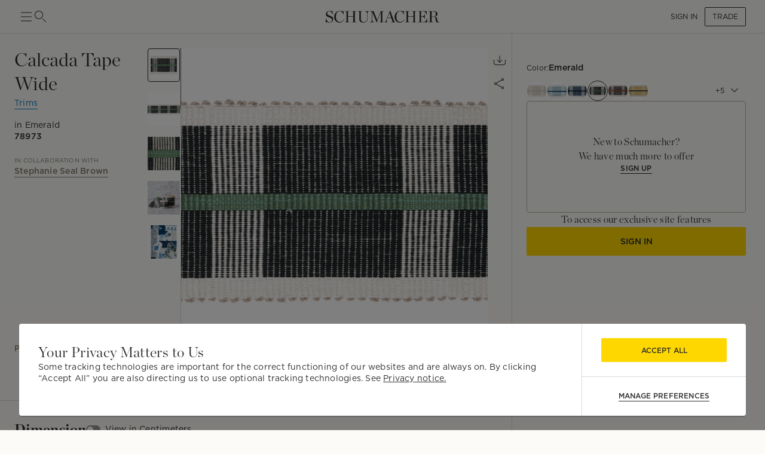

--- FILE ---
content_type: text/html; charset=utf-8
request_url: https://schumacher.com/catalog/3?gridSize=md&slug=3&_sg=1
body_size: 35927
content:
<!DOCTYPE html><html lang="en"><head><meta charSet="utf-8"/><meta name="viewport" content="width=device-width, initial-scale=1, maximum-scale=1"/><script type="application/ld+json">{
    "@context": "https://schema.org",
    "@type": "BreadcrumbList",
    "itemListElement": [
      {
        "@type": "ListItem",
        "position": 1,
        "item": {
          "@id": "https://schumacher.com",
          "name": "Home"
        }
      },{
        "@type": "ListItem",
        "position": 2,
        "item": {
          "@id": "https://schumacher.com/catalog/3",
          "name": "Trims"
        }
      }
     ]
  }</script><title>Trims | Schumacher</title><meta name="robots" content="index,follow"/><meta name="description" content="View our latest collections of designer upholstery trim, suitable for curtains and drapery, pillows, furniture and more high-end interior design projects."/><meta property="og:title" content="Schumacher -  Catalog"/><meta property="og:description" content="View our latest collections of designer upholstery trim, suitable for curtains and drapery, pillows, furniture and more high-end interior design projects."/><meta property="og:url" content="https://schumacher.com/catalog/3?gridSize=md&amp;_sg=1"/><meta property="og:site_name" content="Schumacher"/><link rel="canonical" href="https://schumacher.com/catalog/3"/><link rel="preload" as="image" imageSrcSet="/static/icons/sm/ico-arrow_up.svg?w=16 1x, /static/icons/sm/ico-arrow_up.svg?w=32 2x"/><meta name="next-head-count" content="12"/><meta name="theme-color" content="#FFD700"/><link rel="shortcut icon" href="/favicon.ico"/><style data-emotion="css-global 0"></style><style data-emotion="css-global 66e76y">html{-webkit-font-smoothing:antialiased;-moz-osx-font-smoothing:grayscale;box-sizing:border-box;-webkit-text-size-adjust:100%;}*,*::before,*::after{box-sizing:inherit;}strong,b{font-weight:700;}body{margin:0;color:#2D2D2D;font-family:Gotham,Chronicle,sans-serif;font-weight:400;font-size:1rem;line-height:1.5;background-color:#FCFBF7;}@media print{body{background-color:#fff;}}body::backdrop{background-color:#FCFBF7;}</style><style data-emotion="css-global animation-wiooy9">@-webkit-keyframes animation-wiooy9{0%{-webkit-transform:translateX(-100%);-moz-transform:translateX(-100%);-ms-transform:translateX(-100%);transform:translateX(-100%);}50%{-webkit-transform:translateX(100%);-moz-transform:translateX(100%);-ms-transform:translateX(100%);transform:translateX(100%);}100%{-webkit-transform:translateX(100%);-moz-transform:translateX(100%);-ms-transform:translateX(100%);transform:translateX(100%);}}@keyframes animation-wiooy9{0%{-webkit-transform:translateX(-100%);-moz-transform:translateX(-100%);-ms-transform:translateX(-100%);transform:translateX(-100%);}50%{-webkit-transform:translateX(100%);-moz-transform:translateX(100%);-ms-transform:translateX(100%);transform:translateX(100%);}100%{-webkit-transform:translateX(100%);-moz-transform:translateX(100%);-ms-transform:translateX(100%);transform:translateX(100%);}}</style><style data-emotion="css mylvsb f9o6g3 2zqwuy 1a86szj 1yc00gz 4ttkw1 1xf4em6 1h6gj5f dx7jfr 1v2z18p 1v6t3ui l1ykld 1es0adu 1n2qg5a 1mzerio jj2ztu 1cqukb5 1l6c7y9 1rxa89c 1apnsg 1mhduc2 1ixtqpx 4p693u 1hbpv7x 1cvbo81 1vnclga 1ve63tv aktr8j a98b4m ocpha ac3gh9 4g6ai3 x343hu 1fdxezt 1hkmdnt md0or0 14cm6zw ah9bj8 18l3ro5 bhsu1q 1j1xpai 3m4gol jvztyz 1i4vdba 95g4uk blfq1p 1x4jos1 1t02na0 103csky znpl6r pt151d 17mjx8s 1qojw2s 13mweom 4mymo6">.css-mylvsb{width:100%;margin-left:auto;box-sizing:border-box;margin-right:auto;display:block;padding-left:16px;padding-right:16px;}@media (min-width:601px){.css-mylvsb{padding-left:24px;padding-right:24px;}}.css-f9o6g3{display:-webkit-box;display:-webkit-flex;display:-ms-flexbox;display:flex;-webkit-flex-direction:column;-ms-flex-direction:column;flex-direction:column;-webkit-box-pack:justify;-webkit-justify-content:space-between;justify-content:space-between;-webkit-flex-direction:row;-ms-flex-direction:row;flex-direction:row;-webkit-align-items:center;-webkit-box-align:center;-ms-flex-align:center;align-items:center;}.css-2zqwuy{display:-webkit-box;display:-webkit-flex;display:-ms-flexbox;display:flex;-webkit-flex-direction:column;-ms-flex-direction:column;flex-direction:column;-webkit-flex-direction:row;-ms-flex-direction:row;flex-direction:row;-webkit-column-gap:24px;column-gap:24px;-webkit-align-items:center;-webkit-box-align:center;-ms-flex-align:center;align-items:center;}.css-1a86szj{display:-webkit-inline-box;display:-webkit-inline-flex;display:-ms-inline-flexbox;display:inline-flex;-webkit-align-items:center;-webkit-box-align:center;-ms-flex-align:center;align-items:center;-webkit-box-pack:center;-ms-flex-pack:center;-webkit-justify-content:center;justify-content:center;position:relative;box-sizing:border-box;-webkit-tap-highlight-color:transparent;background-color:transparent;outline:0;border:0;margin:0;border-radius:0;padding:0;cursor:pointer;-webkit-user-select:none;-moz-user-select:none;-ms-user-select:none;user-select:none;vertical-align:middle;-moz-appearance:none;-webkit-appearance:none;-webkit-text-decoration:none;text-decoration:none;color:inherit;text-align:center;-webkit-flex:0 0 auto;-ms-flex:0 0 auto;flex:0 0 auto;font-size:1.5rem;padding:8px;border-radius:50%;overflow:visible;color:rgba(0, 0, 0, 0.54);-webkit-transition:background-color 150ms cubic-bezier(0.4, 0, 0.2, 1) 0ms;transition:background-color 150ms cubic-bezier(0.4, 0, 0.2, 1) 0ms;height:24px;width:24px;z-index:1;font-weight:normal;padding:0px;min-height:0;min-width:0;color:#2D2D2D;}.css-1a86szj::-moz-focus-inner{border-style:none;}.css-1a86szj.Mui-disabled{pointer-events:none;cursor:default;}@media print{.css-1a86szj{-webkit-print-color-adjust:exact;color-adjust:exact;}}.css-1a86szj.Mui-disabled{background-color:transparent;color:rgba(0, 0, 0, 0.26);}.css-1a86szj:hover{background-color:transparent;}.css-1yc00gz{-webkit-user-select:none;-moz-user-select:none;-ms-user-select:none;user-select:none;width:1em;height:1em;display:inline-block;-webkit-flex-shrink:0;-ms-flex-negative:0;flex-shrink:0;-webkit-transition:fill 200ms cubic-bezier(0.4, 0, 0.2, 1) 0ms;transition:fill 200ms cubic-bezier(0.4, 0, 0.2, 1) 0ms;font-size:1.5rem;font-size:24px;}.css-4ttkw1{display:-webkit-inline-box;display:-webkit-inline-flex;display:-ms-inline-flexbox;display:inline-flex;-webkit-align-items:center;-webkit-box-align:center;-ms-flex-align:center;align-items:center;-webkit-box-pack:center;-ms-flex-pack:center;-webkit-justify-content:center;justify-content:center;position:relative;box-sizing:border-box;-webkit-tap-highlight-color:transparent;background-color:transparent;outline:0;border:0;margin:0;border-radius:0;padding:0;cursor:pointer;-webkit-user-select:none;-moz-user-select:none;-ms-user-select:none;user-select:none;vertical-align:middle;-moz-appearance:none;-webkit-appearance:none;-webkit-text-decoration:none;text-decoration:none;color:inherit;text-align:center;-webkit-flex:0 0 auto;-ms-flex:0 0 auto;flex:0 0 auto;font-size:1.5rem;padding:8px;border-radius:50%;overflow:visible;color:rgba(0, 0, 0, 0.54);-webkit-transition:background-color 150ms cubic-bezier(0.4, 0, 0.2, 1) 0ms;transition:background-color 150ms cubic-bezier(0.4, 0, 0.2, 1) 0ms;height:24px;width:24px;}.css-4ttkw1::-moz-focus-inner{border-style:none;}.css-4ttkw1.Mui-disabled{pointer-events:none;cursor:default;}@media print{.css-4ttkw1{-webkit-print-color-adjust:exact;color-adjust:exact;}}.css-4ttkw1.Mui-disabled{background-color:transparent;color:rgba(0, 0, 0, 0.26);}.css-4ttkw1:hover{background-color:transparent;}.css-1xf4em6{cursor:pointer;width:0;}.css-1h6gj5f{display:-webkit-box;display:-webkit-flex;display:-ms-flexbox;display:flex;-webkit-flex-direction:column;-ms-flex-direction:column;flex-direction:column;-webkit-align-items:center;-webkit-box-align:center;-ms-flex-align:center;align-items:center;-webkit-flex-direction:row;-ms-flex-direction:row;flex-direction:row;-webkit-column-gap:16px;column-gap:16px;}.css-dx7jfr{display:-webkit-inline-box;display:-webkit-inline-flex;display:-ms-inline-flexbox;display:inline-flex;-webkit-align-items:center;-webkit-box-align:center;-ms-flex-align:center;align-items:center;-webkit-box-pack:center;-ms-flex-pack:center;-webkit-justify-content:center;justify-content:center;position:relative;box-sizing:border-box;-webkit-tap-highlight-color:transparent;background-color:transparent;outline:0;border:0;margin:0;border-radius:0;padding:0;cursor:pointer;-webkit-user-select:none;-moz-user-select:none;-ms-user-select:none;user-select:none;vertical-align:middle;-moz-appearance:none;-webkit-appearance:none;-webkit-text-decoration:none;text-decoration:none;color:inherit;font-family:Gotham,Chronicle,sans-serif;font-weight:500;font-size:0.875rem;line-height:1.75;text-transform:uppercase;min-width:64px;padding:6px 16px;border-radius:4px;-webkit-transition:background-color 250ms cubic-bezier(0.4, 0, 0.2, 1) 0ms,box-shadow 250ms cubic-bezier(0.4, 0, 0.2, 1) 0ms,border-color 250ms cubic-bezier(0.4, 0, 0.2, 1) 0ms,color 250ms cubic-bezier(0.4, 0, 0.2, 1) 0ms;transition:background-color 250ms cubic-bezier(0.4, 0, 0.2, 1) 0ms,box-shadow 250ms cubic-bezier(0.4, 0, 0.2, 1) 0ms,border-color 250ms cubic-bezier(0.4, 0, 0.2, 1) 0ms,color 250ms cubic-bezier(0.4, 0, 0.2, 1) 0ms;box-shadow:none;font-family:Gotham;border-radius:2px;font-weight:bold;color:#2D2D2D;height:40px;padding-left:12px;padding-right:12px;font-size:12px;font-weight:normal;text-transform:uppercase;}.css-dx7jfr::-moz-focus-inner{border-style:none;}.css-dx7jfr.Mui-disabled{pointer-events:none;cursor:default;}@media print{.css-dx7jfr{-webkit-print-color-adjust:exact;color-adjust:exact;}}.css-dx7jfr:hover{-webkit-text-decoration:none;text-decoration:none;background-color:rgba(45, 45, 45, 0.04);}@media (hover: none){.css-dx7jfr:hover{background-color:transparent;}}.css-dx7jfr.Mui-disabled{color:rgba(0, 0, 0, 0.26);}.css-dx7jfr:hover{box-shadow:none;}.css-dx7jfr.Mui-focusVisible{box-shadow:none;}.css-dx7jfr:active{box-shadow:none;}.css-dx7jfr.Mui-disabled{box-shadow:none;}.css-dx7jfr.Mui-disabled{color:#969798;}@media (min-width:801px){.css-dx7jfr{font-size:12px;height:32px;}}.css-1v2z18p{display:-webkit-inline-box;display:-webkit-inline-flex;display:-ms-inline-flexbox;display:inline-flex;-webkit-align-items:center;-webkit-box-align:center;-ms-flex-align:center;align-items:center;-webkit-box-pack:center;-ms-flex-pack:center;-webkit-justify-content:center;justify-content:center;position:relative;box-sizing:border-box;-webkit-tap-highlight-color:transparent;background-color:transparent;outline:0;border:0;margin:0;border-radius:0;padding:0;cursor:pointer;-webkit-user-select:none;-moz-user-select:none;-ms-user-select:none;user-select:none;vertical-align:middle;-moz-appearance:none;-webkit-appearance:none;-webkit-text-decoration:none;text-decoration:none;color:inherit;font-family:Gotham,Chronicle,sans-serif;font-weight:500;font-size:0.8125rem;line-height:1.75;text-transform:uppercase;min-width:64px;padding:3px 9px;border-radius:4px;-webkit-transition:background-color 250ms cubic-bezier(0.4, 0, 0.2, 1) 0ms,box-shadow 250ms cubic-bezier(0.4, 0, 0.2, 1) 0ms,border-color 250ms cubic-bezier(0.4, 0, 0.2, 1) 0ms,color 250ms cubic-bezier(0.4, 0, 0.2, 1) 0ms;transition:background-color 250ms cubic-bezier(0.4, 0, 0.2, 1) 0ms,box-shadow 250ms cubic-bezier(0.4, 0, 0.2, 1) 0ms,border-color 250ms cubic-bezier(0.4, 0, 0.2, 1) 0ms,color 250ms cubic-bezier(0.4, 0, 0.2, 1) 0ms;border:1px solid rgba(255, 215, 0, 0.5);color:#FFD700;box-shadow:none;font-family:Gotham;border-radius:2px;font-weight:bold;border-color:#2D2D2D;color:#2D2D2D;height:40px;padding-left:12px;padding-right:12px;font-size:12px;font-weight:normal;}.css-1v2z18p::-moz-focus-inner{border-style:none;}.css-1v2z18p.Mui-disabled{pointer-events:none;cursor:default;}@media print{.css-1v2z18p{-webkit-print-color-adjust:exact;color-adjust:exact;}}.css-1v2z18p:hover{-webkit-text-decoration:none;text-decoration:none;background-color:rgba(255, 215, 0, 0.04);border:1px solid #FFD700;}@media (hover: none){.css-1v2z18p:hover{background-color:transparent;}}.css-1v2z18p.Mui-disabled{color:rgba(0, 0, 0, 0.26);border:1px solid rgba(0, 0, 0, 0.12);}.css-1v2z18p:hover{box-shadow:none;}.css-1v2z18p.Mui-focusVisible{box-shadow:none;}.css-1v2z18p:active{box-shadow:none;}.css-1v2z18p.Mui-disabled{box-shadow:none;}.css-1v2z18p:hover{background-color:#F2F3F4;border-color:#2D2D2D;}.css-1v2z18p.Mui-disabled{border-color:#D9DADC;color:#969798;}@media (min-width:801px){.css-1v2z18p{font-size:12px;height:32px;}}.css-1v6t3ui{margin-top:56px;padding-bottom:40px;background-color:#FCFBF7;}.css-l1ykld{position:-webkit-sticky;position:sticky;top:56px;background-color:#FCFBF7;z-index:1300;height:65px;display:-webkit-box;display:-webkit-flex;display:-ms-flexbox;display:flex;-webkit-align-items:flex-start;-webkit-box-align:flex-start;-ms-flex-align:flex-start;align-items:flex-start;border-bottom:1px solid;border-color:#D9DADC;}@media (min-width:801px){.css-l1ykld{padding-left:32px;padding-right:32px;}}@media (max-width:1024.95px){.css-l1ykld{padding-left:24px;padding-right:24px;}}@media (max-width:600.95px){.css-l1ykld{padding-left:16px;padding-right:16px;}}.css-1es0adu{margin:0;font-size:12px;line-height:1.35;letter-spacing:0.015em;font-family:Gotham;font-weight:700;-webkit-align-self:center;-ms-flex-item-align:center;align-self:center;font-style:normal;}@media (min-width:801px){.css-1es0adu{font-size:14px;line-height:1.4;letter-spacing:0.015em;font-family:Gotham;}}@media (min-width:1025px){.css-1es0adu{font-size:14px;line-height:1.4;letter-spacing:0.015em;font-family:Gotham;}}.css-1n2qg5a{position:-webkit-sticky;position:sticky;top:121px;z-index:1299;background-color:#FCFBF7;display:-webkit-box;display:-webkit-flex;display:-ms-flexbox;display:flex;-webkit-box-pack:justify;-webkit-justify-content:space-between;justify-content:space-between;-webkit-align-items:center;-webkit-box-align:center;-ms-flex-align:center;align-items:center;padding-top:16px;padding-bottom:16px;margin-top:8px;margin-bottom:8px;border-bottom:none;border-color:#D9DADC;}@media (min-width:801px){.css-1n2qg5a{padding-left:32px;padding-right:32px;}}@media (max-width:1024.95px){.css-1n2qg5a{padding-left:24px;padding-right:24px;}}@media (max-width:600.95px){.css-1n2qg5a{padding-left:16px;padding-right:16px;}}.css-1mzerio{display:-webkit-box;display:-webkit-flex;display:-ms-flexbox;display:flex;-webkit-flex-direction:row;-ms-flex-direction:row;flex-direction:row;}.css-1mzerio>:not(style):not(style){margin:0;}.css-1mzerio>:not(style)~:not(style){margin-left:8px;}.css-jj2ztu{display:-webkit-box;display:-webkit-flex;display:-ms-flexbox;display:flex;-webkit-flex-direction:row;-ms-flex-direction:row;flex-direction:row;}.css-jj2ztu>:not(style):not(style){margin:0;}.css-jj2ztu>:not(style)~:not(style){margin-left:16px;}.css-1cqukb5{display:-webkit-inline-box;display:-webkit-inline-flex;display:-ms-inline-flexbox;display:inline-flex;-webkit-align-items:center;-webkit-box-align:center;-ms-flex-align:center;align-items:center;-webkit-box-pack:center;-ms-flex-pack:center;-webkit-justify-content:center;justify-content:center;position:relative;box-sizing:border-box;-webkit-tap-highlight-color:transparent;background-color:transparent;outline:0;border:0;margin:0;border-radius:0;padding:0;cursor:pointer;-webkit-user-select:none;-moz-user-select:none;-ms-user-select:none;user-select:none;vertical-align:middle;-moz-appearance:none;-webkit-appearance:none;-webkit-text-decoration:none;text-decoration:none;color:inherit;font-family:Gotham,Chronicle,sans-serif;font-weight:500;font-size:0.875rem;line-height:1.75;text-transform:uppercase;min-width:64px;padding:6px 8px;border-radius:4px;-webkit-transition:background-color 250ms cubic-bezier(0.4, 0, 0.2, 1) 0ms,box-shadow 250ms cubic-bezier(0.4, 0, 0.2, 1) 0ms,border-color 250ms cubic-bezier(0.4, 0, 0.2, 1) 0ms,color 250ms cubic-bezier(0.4, 0, 0.2, 1) 0ms;transition:background-color 250ms cubic-bezier(0.4, 0, 0.2, 1) 0ms,box-shadow 250ms cubic-bezier(0.4, 0, 0.2, 1) 0ms,border-color 250ms cubic-bezier(0.4, 0, 0.2, 1) 0ms,color 250ms cubic-bezier(0.4, 0, 0.2, 1) 0ms;color:#FFD700;box-shadow:none;font-family:Gotham;border-radius:2px;font-weight:bold;color:#2D2D2D;height:40px;padding-left:12px;padding-right:12px;font-size:12px;text-transform:inherit;padding:0px;height:100%;}.css-1cqukb5::-moz-focus-inner{border-style:none;}.css-1cqukb5.Mui-disabled{pointer-events:none;cursor:default;}@media print{.css-1cqukb5{-webkit-print-color-adjust:exact;color-adjust:exact;}}.css-1cqukb5:hover{-webkit-text-decoration:none;text-decoration:none;background-color:rgba(255, 215, 0, 0.04);}@media (hover: none){.css-1cqukb5:hover{background-color:transparent;}}.css-1cqukb5.Mui-disabled{color:rgba(0, 0, 0, 0.26);}.css-1cqukb5:hover{box-shadow:none;}.css-1cqukb5.Mui-focusVisible{box-shadow:none;}.css-1cqukb5:active{box-shadow:none;}.css-1cqukb5.Mui-disabled{box-shadow:none;}.css-1cqukb5.Mui-disabled{color:#969798;}@media (min-width:801px){.css-1cqukb5{font-size:12px;}}.css-1cqukb5:hover{background-color:transparent;}.css-1l6c7y9{display:inherit;margin-right:8px;margin-left:-4px;}.css-1l6c7y9>*:nth-of-type(1){font-size:20px;}.css-1rxa89c{position:relative;display:-webkit-inline-box;display:-webkit-inline-flex;display:-ms-inline-flexbox;display:inline-flex;vertical-align:middle;-webkit-flex-shrink:0;-ms-flex-negative:0;flex-shrink:0;}.css-1rxa89c .MuiBadge-badge{min-width:6px;height:6px;top:2px;}.css-1apnsg{display:-webkit-box;display:-webkit-flex;display:-ms-flexbox;display:flex;-webkit-flex-direction:row;-ms-flex-direction:row;flex-direction:row;-webkit-box-flex-wrap:wrap;-webkit-flex-wrap:wrap;-ms-flex-wrap:wrap;flex-wrap:wrap;-webkit-box-pack:center;-ms-flex-pack:center;-webkit-justify-content:center;justify-content:center;-webkit-align-content:center;-ms-flex-line-pack:center;align-content:center;-webkit-align-items:center;-webkit-box-align:center;-ms-flex-align:center;align-items:center;position:absolute;box-sizing:border-box;font-family:Gotham,Chronicle,sans-serif;font-weight:500;font-size:0.75rem;min-width:20px;line-height:1;padding:0 6px;height:20px;border-radius:10px;z-index:1;-webkit-transition:-webkit-transform 225ms cubic-bezier(0.4, 0, 0.2, 1) 0ms;transition:transform 225ms cubic-bezier(0.4, 0, 0.2, 1) 0ms;background-color:#FFD700;color:#2D2D2D;border-radius:4px;height:8px;min-width:8px;padding:0;top:0;right:0;-webkit-transform:scale(1) translate(50%, -50%);-moz-transform:scale(1) translate(50%, -50%);-ms-transform:scale(1) translate(50%, -50%);transform:scale(1) translate(50%, -50%);transform-origin:100% 0%;-webkit-transition:-webkit-transform 195ms cubic-bezier(0.4, 0, 0.2, 1) 0ms;transition:transform 195ms cubic-bezier(0.4, 0, 0.2, 1) 0ms;}.css-1apnsg.MuiBadge-invisible{-webkit-transform:scale(0) translate(50%, -50%);-moz-transform:scale(0) translate(50%, -50%);-ms-transform:scale(0) translate(50%, -50%);transform:scale(0) translate(50%, -50%);}.css-1mhduc2{margin:0;font-size:12px;line-height:1.35;letter-spacing:0.015em;font-family:Gotham;font-weight:700;}@media (min-width:801px){.css-1mhduc2{font-size:14px;line-height:1.4;letter-spacing:0.015em;font-family:Gotham;}}@media (min-width:1025px){.css-1mhduc2{font-size:14px;line-height:1.4;letter-spacing:0.015em;font-family:Gotham;}}.css-1ixtqpx{display:-webkit-box;display:-webkit-flex;display:-ms-flexbox;display:flex;-webkit-box-pack:center;-ms-flex-pack:center;-webkit-justify-content:center;justify-content:center;position:absolute;z-index:-1;width:100%;}@media (min-width:801px){.css-1ixtqpx{width:calc(100% - 64px);}}@media (max-width:1024.95px){.css-1ixtqpx{width:calc(100% - 48px);}}@media (max-width:600.95px){.css-1ixtqpx{width:calc(100% - 32px);}}.css-4p693u{display:-webkit-box;display:-webkit-flex;display:-ms-flexbox;display:flex;-webkit-flex-direction:row;-ms-flex-direction:row;flex-direction:row;-webkit-align-items:center;-webkit-box-align:center;-ms-flex-align:center;align-items:center;-webkit-box-pack:center;-ms-flex-pack:center;-webkit-justify-content:center;justify-content:center;position:relative;}.css-4p693u>:not(style):not(style){margin:0;}.css-4p693u>:not(style)~:not(style){margin-left:8px;}@media (min-width:0px){.css-4p693u>*:nth-child(4){display:none;}}@media (min-width:1025px){.css-4p693u>*:nth-child(4){display:block;}.css-4p693u>*:nth-child(6){display:none;}}.css-1hbpv7x{margin:0;font-size:12px;line-height:1.35;letter-spacing:0.015em;font-family:Gotham;font-weight:normal;padding-left:4px;padding-right:4px;cursor:pointer;-webkit-text-decoration:none;text-decoration:none;text-underline-offset:4px;}@media (min-width:801px){.css-1hbpv7x{font-size:14px;line-height:1.4;letter-spacing:0.015em;font-family:Gotham;}}@media (min-width:1025px){.css-1hbpv7x{font-size:14px;line-height:1.4;letter-spacing:0.015em;font-family:Gotham;}}.css-1cvbo81{margin:0;-webkit-flex-shrink:0;-ms-flex-negative:0;flex-shrink:0;border-width:0;border-style:solid;border-color:#D9DADC;border-bottom-width:0;height:100%;border-right-width:thin;width:1px;height:20px;}@media (max-width:600.95px){.css-1cvbo81{height:16px;}}.css-1vnclga{margin:0;font-size:12px;line-height:1.35;letter-spacing:0.015em;font-family:Gotham;font-weight:700;padding-left:4px;padding-right:4px;cursor:pointer;-webkit-text-decoration:underline;text-decoration:underline;text-underline-offset:4px;}@media (min-width:801px){.css-1vnclga{font-size:14px;line-height:1.4;letter-spacing:0.015em;font-family:Gotham;}}@media (min-width:1025px){.css-1vnclga{font-size:14px;line-height:1.4;letter-spacing:0.015em;font-family:Gotham;}}.css-1ve63tv{margin:0;font-size:12px;line-height:1.35;letter-spacing:0.015em;font-family:Gotham;font-weight:normal;min-width:80px;text-align:right;}@media (min-width:801px){.css-1ve63tv{font-size:14px;line-height:1.4;letter-spacing:0.015em;font-family:Gotham;}}@media (min-width:1025px){.css-1ve63tv{font-size:14px;line-height:1.4;letter-spacing:0.015em;font-family:Gotham;}}.css-aktr8j{display:-webkit-box;display:-webkit-flex;display:-ms-flexbox;display:flex;-webkit-flex-direction:row;-ms-flex-direction:row;flex-direction:row;}@media (min-width:801px){.css-aktr8j{padding-right:32px;}}@media (max-width:1024.95px){.css-aktr8j{padding-right:24px;padding-left:24px;}}@media (max-width:600.95px){.css-aktr8j{padding-right:16px;padding-left:16px;}}.css-a98b4m{-webkit-flex:0 0 auto;-ms-flex:0 0 auto;flex:0 0 auto;width:320px;-webkit-flex-shrink:0;-ms-flex-negative:0;flex-shrink:0;}.css-a98b4m .MuiDrawer-paper{position:-webkit-sticky;position:sticky;top:177px;overflow-y:auto;max-height:calc(100vh - 177px);width:320px;box-sizing:border-box;background-color:#FCFBF7;border-right:0;}.css-a98b4m .MuiDrawer-paper::-webkit-scrollbar{display:none;}.css-ocpha{background-color:#FFFFFF;color:#2D2D2D;-webkit-transition:box-shadow 300ms cubic-bezier(0.4, 0, 0.2, 1) 0ms;transition:box-shadow 300ms cubic-bezier(0.4, 0, 0.2, 1) 0ms;box-shadow:none;overflow-y:auto;display:-webkit-box;display:-webkit-flex;display:-ms-flexbox;display:flex;-webkit-flex-direction:column;-ms-flex-direction:column;flex-direction:column;height:100%;-webkit-flex:1 0 auto;-ms-flex:1 0 auto;flex:1 0 auto;z-index:1200;-webkit-overflow-scrolling:touch;position:fixed;top:0;outline:0;left:0;border-right:1px solid #D9DADC;}.css-ac3gh9{display:-webkit-box;display:-webkit-flex;display:-ms-flexbox;display:flex;-webkit-flex-direction:column;-ms-flex-direction:column;flex-direction:column;margin-left:32px;border-bottom:1px solid;border-top:1px solid;border-color:#D9DADC;}.css-4g6ai3{cursor:pointer;}.css-x343hu{display:-webkit-box;display:-webkit-flex;display:-ms-flexbox;display:flex;-webkit-align-items:center;-webkit-box-align:center;-ms-flex-align:center;align-items:center;padding:16px 8px;opacity:1;}.css-1fdxezt{margin:0;font-size:12px;line-height:1.35;letter-spacing:0.015em;font-family:Gotham;font-weight:normal;margin-right:8px;padding:4px 8px;background-color:#F2EEE7;border-radius:2px;border:1px solid;border-color:#E9E2D9;}@media (min-width:801px){.css-1fdxezt{font-size:12px;line-height:1.35;letter-spacing:0.015em;font-family:Gotham;}}@media (min-width:1025px){.css-1fdxezt{font-size:12px;line-height:1.35;letter-spacing:0.015em;font-family:Gotham;}}.css-1hkmdnt{cursor:pointer;opacity:1;}.css-md0or0{position:-webkit-sticky;position:sticky;top:0;background-color:#FCFBF7;z-index:1300;}.css-14cm6zw{display:-webkit-box;display:-webkit-flex;display:-ms-flexbox;display:flex;border-top:1px solid;border-color:#D9DADC;-webkit-align-items:center;-webkit-box-align:center;-ms-flex-align:center;align-items:center;padding:16px 8px;}@media (min-width:801px){.css-ah9bj8{padding-right:32px;}}@media (max-width:1024.95px){.css-ah9bj8{padding-right:0px;}}.css-18l3ro5{-webkit-box-flex:1;-webkit-flex-grow:1;-ms-flex-positive:1;flex-grow:1;-webkit-transition:margin 195ms cubic-bezier(0.4, 0, 0.6, 1) 0ms;transition:margin 195ms cubic-bezier(0.4, 0, 0.6, 1) 0ms;}@media (min-width:801px){.css-18l3ro5{margin-left:-320px;}}@media (max-width:1024.95px){.css-18l3ro5{margin-left:0;}}.css-bhsu1q{box-sizing:border-box;display:-webkit-box;display:-webkit-flex;display:-ms-flexbox;display:flex;-webkit-box-flex-wrap:wrap;-webkit-flex-wrap:wrap;-ms-flex-wrap:wrap;flex-wrap:wrap;width:100%;-webkit-flex-direction:row;-ms-flex-direction:row;flex-direction:row;margin-top:-4px;width:calc(100% + 4px);margin-left:-4px;overflow:hidden;}.css-bhsu1q>.MuiGrid-item{padding-top:4px;}.css-bhsu1q>.MuiGrid-item{padding-left:4px;}.css-1j1xpai{box-sizing:border-box;margin:0;-webkit-flex-direction:row;-ms-flex-direction:row;flex-direction:row;-webkit-flex-basis:50%;-ms-flex-preferred-size:50%;flex-basis:50%;-webkit-box-flex:0;-webkit-flex-grow:0;-ms-flex-positive:0;flex-grow:0;max-width:50%;}@media (min-width:601px){.css-1j1xpai{-webkit-flex-basis:25%;-ms-flex-preferred-size:25%;flex-basis:25%;-webkit-box-flex:0;-webkit-flex-grow:0;-ms-flex-positive:0;flex-grow:0;max-width:25%;}}@media (min-width:801px){.css-1j1xpai{-webkit-flex-basis:20%;-ms-flex-preferred-size:20%;flex-basis:20%;-webkit-box-flex:0;-webkit-flex-grow:0;-ms-flex-positive:0;flex-grow:0;max-width:20%;}}@media (min-width:1025px){.css-1j1xpai{-webkit-flex-basis:20%;-ms-flex-preferred-size:20%;flex-basis:20%;-webkit-box-flex:0;-webkit-flex-grow:0;-ms-flex-positive:0;flex-grow:0;max-width:20%;}}@media (min-width:1281px){.css-1j1xpai{-webkit-flex-basis:16.666667%;-ms-flex-preferred-size:16.666667%;flex-basis:16.666667%;-webkit-box-flex:0;-webkit-flex-grow:0;-ms-flex-positive:0;flex-grow:0;max-width:16.666667%;}}.css-3m4gol{display:block;background-color:rgba(45, 45, 45, 0.11);height:1.2em;position:relative;overflow:hidden;-webkit-mask-image:-webkit-radial-gradient(white, black);padding-top:100%;}.css-3m4gol::after{-webkit-animation:animation-wiooy9 2s linear 0.5s infinite;animation:animation-wiooy9 2s linear 0.5s infinite;background:linear-gradient(
          90deg,
          transparent,
          rgba(0, 0, 0, 0.04),
          transparent
        );content:'';position:absolute;-webkit-transform:translateX(-100%);-moz-transform:translateX(-100%);-ms-transform:translateX(-100%);transform:translateX(-100%);bottom:0;left:0;right:0;top:0;}@media (min-width:601px){.css-jvztyz{padding-left:24px;padding-right:24px;}}@media (min-width:801px){.css-jvztyz{padding-left:32px;padding-right:32px;}}@media (min-width:1025px){.css-jvztyz{padding-left:32px;padding-right:32px;}}@media (min-width:1281px){.css-jvztyz{padding-left:32px;padding-right:32px;}}@media (min-width:1025px){.css-1i4vdba{padding:16px 32px;}}@media (max-width:1024.95px){.css-1i4vdba{padding:16px 24px;}}.css-95g4uk{display:-webkit-box;display:-webkit-flex;display:-ms-flexbox;display:flex;-webkit-flex-direction:row;-ms-flex-direction:row;flex-direction:row;-webkit-box-pack:justify;-webkit-justify-content:space-between;justify-content:space-between;-webkit-align-items:center;-webkit-box-align:center;-ms-flex-align:center;align-items:center;}.css-blfq1p{display:-webkit-box;display:-webkit-flex;display:-ms-flexbox;display:flex;-webkit-flex-direction:row;-ms-flex-direction:row;flex-direction:row;-webkit-align-items:center;-webkit-box-align:center;-ms-flex-align:center;align-items:center;-webkit-box-pack:center;-ms-flex-pack:center;-webkit-justify-content:center;justify-content:center;}.css-blfq1p>:not(style):not(style){margin:0;}.css-blfq1p>:not(style)~:not(style){margin-left:16px;}@media (min-width:801px){.css-blfq1p{padding-left:0px;padding-right:0px;}}@media (min-width:1025px){.css-blfq1p{padding-left:0px;padding-right:0px;}}@media (min-width:1281px){.css-blfq1p{padding-left:0px;padding-right:0px;}}.css-1x4jos1{display:-webkit-box;display:-webkit-flex;display:-ms-flexbox;display:flex;-webkit-flex-direction:row;-ms-flex-direction:row;flex-direction:row;-webkit-align-items:center;-webkit-box-align:center;-ms-flex-align:center;align-items:center;}.css-1x4jos1>:not(style):not(style){margin:0;}.css-1x4jos1>:not(style)~:not(style){margin-left:16px;}.css-1t02na0{display:-webkit-inline-box;display:-webkit-inline-flex;display:-ms-inline-flexbox;display:inline-flex;-webkit-align-items:center;-webkit-box-align:center;-ms-flex-align:center;align-items:center;-webkit-box-pack:center;-ms-flex-pack:center;-webkit-justify-content:center;justify-content:center;position:relative;box-sizing:border-box;-webkit-tap-highlight-color:transparent;background-color:transparent;outline:0;border:0;margin:0;border-radius:0;padding:0;cursor:pointer;-webkit-user-select:none;-moz-user-select:none;-ms-user-select:none;user-select:none;vertical-align:middle;-moz-appearance:none;-webkit-appearance:none;-webkit-text-decoration:none;text-decoration:none;color:inherit;text-align:center;-webkit-flex:0 0 auto;-ms-flex:0 0 auto;flex:0 0 auto;font-size:1.5rem;padding:8px;border-radius:50%;overflow:visible;color:rgba(0, 0, 0, 0.54);-webkit-transition:background-color 150ms cubic-bezier(0.4, 0, 0.2, 1) 0ms;transition:background-color 150ms cubic-bezier(0.4, 0, 0.2, 1) 0ms;padding:5px;font-size:1.125rem;height:32px;width:32px;color:#2D2D2D;border:1px solid #2D2D2D;}.css-1t02na0::-moz-focus-inner{border-style:none;}.css-1t02na0.Mui-disabled{pointer-events:none;cursor:default;}@media print{.css-1t02na0{-webkit-print-color-adjust:exact;color-adjust:exact;}}.css-1t02na0:hover{background-color:rgba(0, 0, 0, 0.04);}@media (hover: none){.css-1t02na0:hover{background-color:transparent;}}.css-1t02na0.Mui-disabled{background-color:transparent;color:rgba(0, 0, 0, 0.26);}.css-1t02na0:hover{background-color:#F2F3F4;}.css-1t02na0.Mui-disabled{border:1px solid #D9DADC;}.css-103csky{-webkit-user-select:none;-moz-user-select:none;-ms-user-select:none;user-select:none;width:1em;height:1em;display:inline-block;-webkit-flex-shrink:0;-ms-flex-negative:0;flex-shrink:0;-webkit-transition:fill 200ms cubic-bezier(0.4, 0, 0.2, 1) 0ms;transition:fill 200ms cubic-bezier(0.4, 0, 0.2, 1) 0ms;font-size:1.5rem;font-size:16px;}.css-znpl6r{display:-webkit-inline-box;display:-webkit-inline-flex;display:-ms-inline-flexbox;display:inline-flex;-webkit-align-items:center;-webkit-box-align:center;-ms-flex-align:center;align-items:center;-webkit-box-pack:center;-ms-flex-pack:center;-webkit-justify-content:center;justify-content:center;position:relative;box-sizing:border-box;-webkit-tap-highlight-color:transparent;background-color:transparent;outline:0;border:0;margin:0;border-radius:0;padding:0;cursor:pointer;-webkit-user-select:none;-moz-user-select:none;-ms-user-select:none;user-select:none;vertical-align:middle;-moz-appearance:none;-webkit-appearance:none;-webkit-text-decoration:none;text-decoration:none;color:inherit;font-family:Gotham,Chronicle,sans-serif;font-weight:500;font-size:0.875rem;line-height:1.75;text-transform:uppercase;min-width:64px;padding:6px 8px;border-radius:4px;-webkit-transition:background-color 250ms cubic-bezier(0.4, 0, 0.2, 1) 0ms,box-shadow 250ms cubic-bezier(0.4, 0, 0.2, 1) 0ms,border-color 250ms cubic-bezier(0.4, 0, 0.2, 1) 0ms,color 250ms cubic-bezier(0.4, 0, 0.2, 1) 0ms;transition:background-color 250ms cubic-bezier(0.4, 0, 0.2, 1) 0ms,box-shadow 250ms cubic-bezier(0.4, 0, 0.2, 1) 0ms,border-color 250ms cubic-bezier(0.4, 0, 0.2, 1) 0ms,color 250ms cubic-bezier(0.4, 0, 0.2, 1) 0ms;color:#FFD700;box-shadow:none;font-family:Gotham;border-radius:2px;font-weight:bold;color:#2D2D2D;height:40px;padding-left:12px;padding-right:12px;font-size:12px;font-weight:700;padding:0px;}.css-znpl6r::-moz-focus-inner{border-style:none;}.css-znpl6r.Mui-disabled{pointer-events:none;cursor:default;}@media print{.css-znpl6r{-webkit-print-color-adjust:exact;color-adjust:exact;}}.css-znpl6r:hover{-webkit-text-decoration:none;text-decoration:none;background-color:rgba(255, 215, 0, 0.04);}@media (hover: none){.css-znpl6r:hover{background-color:transparent;}}.css-znpl6r.Mui-disabled{color:rgba(0, 0, 0, 0.26);}.css-znpl6r:hover{box-shadow:none;}.css-znpl6r.Mui-focusVisible{box-shadow:none;}.css-znpl6r:active{box-shadow:none;}.css-znpl6r.Mui-disabled{box-shadow:none;}.css-znpl6r.Mui-disabled{color:#969798;}@media (min-width:801px){.css-znpl6r{font-size:12px;}}.css-pt151d{display:inherit;margin-right:-4px;margin-left:8px;}.css-pt151d>*:nth-of-type(1){font-size:20px;}.css-17mjx8s{box-sizing:border-box;display:-webkit-box;display:-webkit-flex;display:-ms-flexbox;display:flex;-webkit-box-flex-wrap:wrap;-webkit-flex-wrap:wrap;-ms-flex-wrap:wrap;flex-wrap:wrap;width:100%;-webkit-flex-direction:row;-ms-flex-direction:row;flex-direction:row;-webkit-box-pack:center;-ms-flex-pack:center;-webkit-justify-content:center;justify-content:center;-webkit-align-items:center;-webkit-box-align:center;-ms-flex-align:center;align-items:center;}@media (min-width:801px){.css-17mjx8s{border-top:1px solid #D9DADC;}}@media (min-width:801px) and (max-width:800.95px){.css-17mjx8s{border-top:1px solid #D9DADC;}}.css-1qojw2s{box-sizing:border-box;margin:0;-webkit-flex-direction:row;-ms-flex-direction:row;flex-direction:row;-webkit-flex-basis:100%;-ms-flex-preferred-size:100%;flex-basis:100%;-webkit-box-flex:0;-webkit-flex-grow:0;-ms-flex-positive:0;flex-grow:0;max-width:100%;display:-webkit-box;display:-webkit-flex;display:-ms-flexbox;display:flex;-webkit-flex-direction:row;-ms-flex-direction:row;flex-direction:row;-webkit-align-items:center;-webkit-box-align:center;-ms-flex-align:center;align-items:center;-webkit-box-pack:center;-ms-flex-pack:center;-webkit-justify-content:center;justify-content:center;gap:16px;padding:16px 0px;}@media (min-width:601px){.css-1qojw2s{-webkit-flex-basis:100%;-ms-flex-preferred-size:100%;flex-basis:100%;-webkit-box-flex:0;-webkit-flex-grow:0;-ms-flex-positive:0;flex-grow:0;max-width:100%;}}@media (min-width:801px){.css-1qojw2s{-webkit-flex-basis:58.333333%;-ms-flex-preferred-size:58.333333%;flex-basis:58.333333%;-webkit-box-flex:0;-webkit-flex-grow:0;-ms-flex-positive:0;flex-grow:0;max-width:58.333333%;}}@media (min-width:1025px){.css-1qojw2s{-webkit-flex-basis:41.666667%;-ms-flex-preferred-size:41.666667%;flex-basis:41.666667%;-webkit-box-flex:0;-webkit-flex-grow:0;-ms-flex-positive:0;flex-grow:0;max-width:41.666667%;}}@media (min-width:1281px){.css-1qojw2s{-webkit-flex-basis:41.666667%;-ms-flex-preferred-size:41.666667%;flex-basis:41.666667%;-webkit-box-flex:0;-webkit-flex-grow:0;-ms-flex-positive:0;flex-grow:0;max-width:41.666667%;}}@media (min-width:801px) and (max-width:800.95px){.css-1qojw2s{-webkit-flex-direction:row;-ms-flex-direction:row;flex-direction:row;gap:16px;}}@media (max-width:800.95px){.css-1qojw2s{-webkit-flex-direction:column;-ms-flex-direction:column;flex-direction:column;gap:8px;}}.css-13mweom{margin:0;font-size:12px;line-height:1.35;letter-spacing:0.015em;font-family:Gotham;font-weight:normal;font-size:0.750rem;-webkit-align-items:center;-webkit-box-align:center;-ms-flex-align:center;align-items:center;}@media (min-width:801px){.css-13mweom{font-size:12px;line-height:1.35;letter-spacing:0.015em;font-family:Gotham;}}@media (min-width:1025px){.css-13mweom{font-size:12px;line-height:1.35;letter-spacing:0.015em;font-family:Gotham;}}.css-4mymo6{width:62.55px;height:32px;position:relative;}</style><link rel="preconnect" href="https://fonts.gstatic.com" crossorigin /><link rel="preload" href="/_next/static/css/a27083911e8f4c2b.css" as="style"/><link rel="stylesheet" href="/_next/static/css/a27083911e8f4c2b.css" data-n-g=""/><link rel="preload" href="/_next/static/css/cc7cfb3be1fdc48d.css" as="style"/><link rel="stylesheet" href="/_next/static/css/cc7cfb3be1fdc48d.css"/><noscript data-n-css=""></noscript><script defer="" nomodule="" src="/_next/static/chunks/polyfills-42372ed130431b0a.js"></script><script defer="" src="/_next/static/chunks/a9798fbf.1cb98ba21257e9f3.js"></script><script defer="" src="/_next/static/chunks/2138-d245e926ff6e7830.js"></script><script defer="" src="/_next/static/chunks/873-cb8efa61d875af50.js"></script><script defer="" src="/_next/static/chunks/9610-1902bec14632b55e.js"></script><script defer="" src="/_next/static/chunks/3952-ca53bab64a57d72a.js"></script><script defer="" src="/_next/static/chunks/6895.12d78ede5f31c52b.js"></script><script defer="" src="/_next/static/chunks/2668.e41ba5c9bd2f5b47.js"></script><script defer="" src="/_next/static/chunks/5134-f1a7ba5ceffb0eb0.js"></script><script defer="" src="/_next/static/chunks/7605-63e959c8dc37459f.js"></script><script defer="" src="/_next/static/chunks/7563-8ce474a48a8c76ad.js"></script><script defer="" src="/_next/static/chunks/125.937c8f8abba8d327.js"></script><script defer="" src="/_next/static/chunks/4573-a8fd3ab44ddd54f1.js"></script><script defer="" src="/_next/static/chunks/6610.4b83a434700e7719.js"></script><script defer="" src="/_next/static/chunks/4756.4ecd6235795607c5.js"></script><script defer="" src="/_next/static/chunks/7801.33c79b222b72b945.js"></script><script defer="" src="/_next/static/chunks/9221.0312f034d170507f.js"></script><script src="/_next/static/chunks/webpack-407d90e8e74333d6.js" defer=""></script><script src="/_next/static/chunks/framework-b3029727019c6186.js" defer=""></script><script src="/_next/static/chunks/main-ab25cd9fe98a239c.js" defer=""></script><script src="/_next/static/chunks/pages/_app-d1e8774c8222f33a.js" defer=""></script><script src="/_next/static/chunks/5063-148ad06c2c8b2fd6.js" defer=""></script><script src="/_next/static/chunks/542-72244856467de4c6.js" defer=""></script><script src="/_next/static/chunks/7137-2041525515a22364.js" defer=""></script><script src="/_next/static/chunks/8323-3e3650fdd0f8b8bd.js" defer=""></script><script src="/_next/static/chunks/3272-7e13277f2e9ec4bf.js" defer=""></script><script src="/_next/static/chunks/988-a54300d72c5c0415.js" defer=""></script><script src="/_next/static/chunks/2903-058d255b34decaa8.js" defer=""></script><script src="/_next/static/chunks/9302-635dd57c13f4e2c8.js" defer=""></script><script src="/_next/static/chunks/2648-3aa6c1b5f91fbe3b.js" defer=""></script><script src="/_next/static/chunks/9673-1e86f05a46e7a59b.js" defer=""></script><script src="/_next/static/chunks/7863-ff551ec378b2e374.js" defer=""></script><script src="/_next/static/chunks/755-5c17da967505c1f2.js" defer=""></script><script src="/_next/static/chunks/986-a70ab73105317b81.js" defer=""></script><script src="/_next/static/chunks/pages/catalog/%5Bslug%5D-45fbb42f6fab7794.js" defer=""></script><script src="/_next/static/H7nhKL3By4oHWjjKdYZqR/_buildManifest.js" defer=""></script><script src="/_next/static/H7nhKL3By4oHWjjKdYZqR/_ssgManifest.js" defer=""></script><style data-href="https://fonts.googleapis.com/css?family=Roboto:300,400,500,700&display=swap">@font-face{font-family:'Roboto';font-style:normal;font-weight:300;font-stretch:normal;font-display:swap;src:url(https://fonts.gstatic.com/l/font?kit=KFOMCnqEu92Fr1ME7kSn66aGLdTylUAMQXC89YmC2DPNWuaabVmUiAw&skey=a0a0114a1dcab3ac&v=v50) format('woff')}@font-face{font-family:'Roboto';font-style:normal;font-weight:400;font-stretch:normal;font-display:swap;src:url(https://fonts.gstatic.com/l/font?kit=KFOMCnqEu92Fr1ME7kSn66aGLdTylUAMQXC89YmC2DPNWubEbVmUiAw&skey=a0a0114a1dcab3ac&v=v50) format('woff')}@font-face{font-family:'Roboto';font-style:normal;font-weight:500;font-stretch:normal;font-display:swap;src:url(https://fonts.gstatic.com/l/font?kit=KFOMCnqEu92Fr1ME7kSn66aGLdTylUAMQXC89YmC2DPNWub2bVmUiAw&skey=a0a0114a1dcab3ac&v=v50) format('woff')}@font-face{font-family:'Roboto';font-style:normal;font-weight:700;font-stretch:normal;font-display:swap;src:url(https://fonts.gstatic.com/l/font?kit=KFOMCnqEu92Fr1ME7kSn66aGLdTylUAMQXC89YmC2DPNWuYjalmUiAw&skey=a0a0114a1dcab3ac&v=v50) format('woff')}@font-face{font-family:'Roboto';font-style:normal;font-weight:300;font-stretch:100%;font-display:swap;src:url(https://fonts.gstatic.com/s/roboto/v50/KFO7CnqEu92Fr1ME7kSn66aGLdTylUAMa3GUBHMdazTgWw.woff2) format('woff2');unicode-range:U+0460-052F,U+1C80-1C8A,U+20B4,U+2DE0-2DFF,U+A640-A69F,U+FE2E-FE2F}@font-face{font-family:'Roboto';font-style:normal;font-weight:300;font-stretch:100%;font-display:swap;src:url(https://fonts.gstatic.com/s/roboto/v50/KFO7CnqEu92Fr1ME7kSn66aGLdTylUAMa3iUBHMdazTgWw.woff2) format('woff2');unicode-range:U+0301,U+0400-045F,U+0490-0491,U+04B0-04B1,U+2116}@font-face{font-family:'Roboto';font-style:normal;font-weight:300;font-stretch:100%;font-display:swap;src:url(https://fonts.gstatic.com/s/roboto/v50/KFO7CnqEu92Fr1ME7kSn66aGLdTylUAMa3CUBHMdazTgWw.woff2) format('woff2');unicode-range:U+1F00-1FFF}@font-face{font-family:'Roboto';font-style:normal;font-weight:300;font-stretch:100%;font-display:swap;src:url(https://fonts.gstatic.com/s/roboto/v50/KFO7CnqEu92Fr1ME7kSn66aGLdTylUAMa3-UBHMdazTgWw.woff2) format('woff2');unicode-range:U+0370-0377,U+037A-037F,U+0384-038A,U+038C,U+038E-03A1,U+03A3-03FF}@font-face{font-family:'Roboto';font-style:normal;font-weight:300;font-stretch:100%;font-display:swap;src:url(https://fonts.gstatic.com/s/roboto/v50/KFO7CnqEu92Fr1ME7kSn66aGLdTylUAMawCUBHMdazTgWw.woff2) format('woff2');unicode-range:U+0302-0303,U+0305,U+0307-0308,U+0310,U+0312,U+0315,U+031A,U+0326-0327,U+032C,U+032F-0330,U+0332-0333,U+0338,U+033A,U+0346,U+034D,U+0391-03A1,U+03A3-03A9,U+03B1-03C9,U+03D1,U+03D5-03D6,U+03F0-03F1,U+03F4-03F5,U+2016-2017,U+2034-2038,U+203C,U+2040,U+2043,U+2047,U+2050,U+2057,U+205F,U+2070-2071,U+2074-208E,U+2090-209C,U+20D0-20DC,U+20E1,U+20E5-20EF,U+2100-2112,U+2114-2115,U+2117-2121,U+2123-214F,U+2190,U+2192,U+2194-21AE,U+21B0-21E5,U+21F1-21F2,U+21F4-2211,U+2213-2214,U+2216-22FF,U+2308-230B,U+2310,U+2319,U+231C-2321,U+2336-237A,U+237C,U+2395,U+239B-23B7,U+23D0,U+23DC-23E1,U+2474-2475,U+25AF,U+25B3,U+25B7,U+25BD,U+25C1,U+25CA,U+25CC,U+25FB,U+266D-266F,U+27C0-27FF,U+2900-2AFF,U+2B0E-2B11,U+2B30-2B4C,U+2BFE,U+3030,U+FF5B,U+FF5D,U+1D400-1D7FF,U+1EE00-1EEFF}@font-face{font-family:'Roboto';font-style:normal;font-weight:300;font-stretch:100%;font-display:swap;src:url(https://fonts.gstatic.com/s/roboto/v50/KFO7CnqEu92Fr1ME7kSn66aGLdTylUAMaxKUBHMdazTgWw.woff2) format('woff2');unicode-range:U+0001-000C,U+000E-001F,U+007F-009F,U+20DD-20E0,U+20E2-20E4,U+2150-218F,U+2190,U+2192,U+2194-2199,U+21AF,U+21E6-21F0,U+21F3,U+2218-2219,U+2299,U+22C4-22C6,U+2300-243F,U+2440-244A,U+2460-24FF,U+25A0-27BF,U+2800-28FF,U+2921-2922,U+2981,U+29BF,U+29EB,U+2B00-2BFF,U+4DC0-4DFF,U+FFF9-FFFB,U+10140-1018E,U+10190-1019C,U+101A0,U+101D0-101FD,U+102E0-102FB,U+10E60-10E7E,U+1D2C0-1D2D3,U+1D2E0-1D37F,U+1F000-1F0FF,U+1F100-1F1AD,U+1F1E6-1F1FF,U+1F30D-1F30F,U+1F315,U+1F31C,U+1F31E,U+1F320-1F32C,U+1F336,U+1F378,U+1F37D,U+1F382,U+1F393-1F39F,U+1F3A7-1F3A8,U+1F3AC-1F3AF,U+1F3C2,U+1F3C4-1F3C6,U+1F3CA-1F3CE,U+1F3D4-1F3E0,U+1F3ED,U+1F3F1-1F3F3,U+1F3F5-1F3F7,U+1F408,U+1F415,U+1F41F,U+1F426,U+1F43F,U+1F441-1F442,U+1F444,U+1F446-1F449,U+1F44C-1F44E,U+1F453,U+1F46A,U+1F47D,U+1F4A3,U+1F4B0,U+1F4B3,U+1F4B9,U+1F4BB,U+1F4BF,U+1F4C8-1F4CB,U+1F4D6,U+1F4DA,U+1F4DF,U+1F4E3-1F4E6,U+1F4EA-1F4ED,U+1F4F7,U+1F4F9-1F4FB,U+1F4FD-1F4FE,U+1F503,U+1F507-1F50B,U+1F50D,U+1F512-1F513,U+1F53E-1F54A,U+1F54F-1F5FA,U+1F610,U+1F650-1F67F,U+1F687,U+1F68D,U+1F691,U+1F694,U+1F698,U+1F6AD,U+1F6B2,U+1F6B9-1F6BA,U+1F6BC,U+1F6C6-1F6CF,U+1F6D3-1F6D7,U+1F6E0-1F6EA,U+1F6F0-1F6F3,U+1F6F7-1F6FC,U+1F700-1F7FF,U+1F800-1F80B,U+1F810-1F847,U+1F850-1F859,U+1F860-1F887,U+1F890-1F8AD,U+1F8B0-1F8BB,U+1F8C0-1F8C1,U+1F900-1F90B,U+1F93B,U+1F946,U+1F984,U+1F996,U+1F9E9,U+1FA00-1FA6F,U+1FA70-1FA7C,U+1FA80-1FA89,U+1FA8F-1FAC6,U+1FACE-1FADC,U+1FADF-1FAE9,U+1FAF0-1FAF8,U+1FB00-1FBFF}@font-face{font-family:'Roboto';font-style:normal;font-weight:300;font-stretch:100%;font-display:swap;src:url(https://fonts.gstatic.com/s/roboto/v50/KFO7CnqEu92Fr1ME7kSn66aGLdTylUAMa3OUBHMdazTgWw.woff2) format('woff2');unicode-range:U+0102-0103,U+0110-0111,U+0128-0129,U+0168-0169,U+01A0-01A1,U+01AF-01B0,U+0300-0301,U+0303-0304,U+0308-0309,U+0323,U+0329,U+1EA0-1EF9,U+20AB}@font-face{font-family:'Roboto';font-style:normal;font-weight:300;font-stretch:100%;font-display:swap;src:url(https://fonts.gstatic.com/s/roboto/v50/KFO7CnqEu92Fr1ME7kSn66aGLdTylUAMa3KUBHMdazTgWw.woff2) format('woff2');unicode-range:U+0100-02BA,U+02BD-02C5,U+02C7-02CC,U+02CE-02D7,U+02DD-02FF,U+0304,U+0308,U+0329,U+1D00-1DBF,U+1E00-1E9F,U+1EF2-1EFF,U+2020,U+20A0-20AB,U+20AD-20C0,U+2113,U+2C60-2C7F,U+A720-A7FF}@font-face{font-family:'Roboto';font-style:normal;font-weight:300;font-stretch:100%;font-display:swap;src:url(https://fonts.gstatic.com/s/roboto/v50/KFO7CnqEu92Fr1ME7kSn66aGLdTylUAMa3yUBHMdazQ.woff2) format('woff2');unicode-range:U+0000-00FF,U+0131,U+0152-0153,U+02BB-02BC,U+02C6,U+02DA,U+02DC,U+0304,U+0308,U+0329,U+2000-206F,U+20AC,U+2122,U+2191,U+2193,U+2212,U+2215,U+FEFF,U+FFFD}@font-face{font-family:'Roboto';font-style:normal;font-weight:400;font-stretch:100%;font-display:swap;src:url(https://fonts.gstatic.com/s/roboto/v50/KFO7CnqEu92Fr1ME7kSn66aGLdTylUAMa3GUBHMdazTgWw.woff2) format('woff2');unicode-range:U+0460-052F,U+1C80-1C8A,U+20B4,U+2DE0-2DFF,U+A640-A69F,U+FE2E-FE2F}@font-face{font-family:'Roboto';font-style:normal;font-weight:400;font-stretch:100%;font-display:swap;src:url(https://fonts.gstatic.com/s/roboto/v50/KFO7CnqEu92Fr1ME7kSn66aGLdTylUAMa3iUBHMdazTgWw.woff2) format('woff2');unicode-range:U+0301,U+0400-045F,U+0490-0491,U+04B0-04B1,U+2116}@font-face{font-family:'Roboto';font-style:normal;font-weight:400;font-stretch:100%;font-display:swap;src:url(https://fonts.gstatic.com/s/roboto/v50/KFO7CnqEu92Fr1ME7kSn66aGLdTylUAMa3CUBHMdazTgWw.woff2) format('woff2');unicode-range:U+1F00-1FFF}@font-face{font-family:'Roboto';font-style:normal;font-weight:400;font-stretch:100%;font-display:swap;src:url(https://fonts.gstatic.com/s/roboto/v50/KFO7CnqEu92Fr1ME7kSn66aGLdTylUAMa3-UBHMdazTgWw.woff2) format('woff2');unicode-range:U+0370-0377,U+037A-037F,U+0384-038A,U+038C,U+038E-03A1,U+03A3-03FF}@font-face{font-family:'Roboto';font-style:normal;font-weight:400;font-stretch:100%;font-display:swap;src:url(https://fonts.gstatic.com/s/roboto/v50/KFO7CnqEu92Fr1ME7kSn66aGLdTylUAMawCUBHMdazTgWw.woff2) format('woff2');unicode-range:U+0302-0303,U+0305,U+0307-0308,U+0310,U+0312,U+0315,U+031A,U+0326-0327,U+032C,U+032F-0330,U+0332-0333,U+0338,U+033A,U+0346,U+034D,U+0391-03A1,U+03A3-03A9,U+03B1-03C9,U+03D1,U+03D5-03D6,U+03F0-03F1,U+03F4-03F5,U+2016-2017,U+2034-2038,U+203C,U+2040,U+2043,U+2047,U+2050,U+2057,U+205F,U+2070-2071,U+2074-208E,U+2090-209C,U+20D0-20DC,U+20E1,U+20E5-20EF,U+2100-2112,U+2114-2115,U+2117-2121,U+2123-214F,U+2190,U+2192,U+2194-21AE,U+21B0-21E5,U+21F1-21F2,U+21F4-2211,U+2213-2214,U+2216-22FF,U+2308-230B,U+2310,U+2319,U+231C-2321,U+2336-237A,U+237C,U+2395,U+239B-23B7,U+23D0,U+23DC-23E1,U+2474-2475,U+25AF,U+25B3,U+25B7,U+25BD,U+25C1,U+25CA,U+25CC,U+25FB,U+266D-266F,U+27C0-27FF,U+2900-2AFF,U+2B0E-2B11,U+2B30-2B4C,U+2BFE,U+3030,U+FF5B,U+FF5D,U+1D400-1D7FF,U+1EE00-1EEFF}@font-face{font-family:'Roboto';font-style:normal;font-weight:400;font-stretch:100%;font-display:swap;src:url(https://fonts.gstatic.com/s/roboto/v50/KFO7CnqEu92Fr1ME7kSn66aGLdTylUAMaxKUBHMdazTgWw.woff2) format('woff2');unicode-range:U+0001-000C,U+000E-001F,U+007F-009F,U+20DD-20E0,U+20E2-20E4,U+2150-218F,U+2190,U+2192,U+2194-2199,U+21AF,U+21E6-21F0,U+21F3,U+2218-2219,U+2299,U+22C4-22C6,U+2300-243F,U+2440-244A,U+2460-24FF,U+25A0-27BF,U+2800-28FF,U+2921-2922,U+2981,U+29BF,U+29EB,U+2B00-2BFF,U+4DC0-4DFF,U+FFF9-FFFB,U+10140-1018E,U+10190-1019C,U+101A0,U+101D0-101FD,U+102E0-102FB,U+10E60-10E7E,U+1D2C0-1D2D3,U+1D2E0-1D37F,U+1F000-1F0FF,U+1F100-1F1AD,U+1F1E6-1F1FF,U+1F30D-1F30F,U+1F315,U+1F31C,U+1F31E,U+1F320-1F32C,U+1F336,U+1F378,U+1F37D,U+1F382,U+1F393-1F39F,U+1F3A7-1F3A8,U+1F3AC-1F3AF,U+1F3C2,U+1F3C4-1F3C6,U+1F3CA-1F3CE,U+1F3D4-1F3E0,U+1F3ED,U+1F3F1-1F3F3,U+1F3F5-1F3F7,U+1F408,U+1F415,U+1F41F,U+1F426,U+1F43F,U+1F441-1F442,U+1F444,U+1F446-1F449,U+1F44C-1F44E,U+1F453,U+1F46A,U+1F47D,U+1F4A3,U+1F4B0,U+1F4B3,U+1F4B9,U+1F4BB,U+1F4BF,U+1F4C8-1F4CB,U+1F4D6,U+1F4DA,U+1F4DF,U+1F4E3-1F4E6,U+1F4EA-1F4ED,U+1F4F7,U+1F4F9-1F4FB,U+1F4FD-1F4FE,U+1F503,U+1F507-1F50B,U+1F50D,U+1F512-1F513,U+1F53E-1F54A,U+1F54F-1F5FA,U+1F610,U+1F650-1F67F,U+1F687,U+1F68D,U+1F691,U+1F694,U+1F698,U+1F6AD,U+1F6B2,U+1F6B9-1F6BA,U+1F6BC,U+1F6C6-1F6CF,U+1F6D3-1F6D7,U+1F6E0-1F6EA,U+1F6F0-1F6F3,U+1F6F7-1F6FC,U+1F700-1F7FF,U+1F800-1F80B,U+1F810-1F847,U+1F850-1F859,U+1F860-1F887,U+1F890-1F8AD,U+1F8B0-1F8BB,U+1F8C0-1F8C1,U+1F900-1F90B,U+1F93B,U+1F946,U+1F984,U+1F996,U+1F9E9,U+1FA00-1FA6F,U+1FA70-1FA7C,U+1FA80-1FA89,U+1FA8F-1FAC6,U+1FACE-1FADC,U+1FADF-1FAE9,U+1FAF0-1FAF8,U+1FB00-1FBFF}@font-face{font-family:'Roboto';font-style:normal;font-weight:400;font-stretch:100%;font-display:swap;src:url(https://fonts.gstatic.com/s/roboto/v50/KFO7CnqEu92Fr1ME7kSn66aGLdTylUAMa3OUBHMdazTgWw.woff2) format('woff2');unicode-range:U+0102-0103,U+0110-0111,U+0128-0129,U+0168-0169,U+01A0-01A1,U+01AF-01B0,U+0300-0301,U+0303-0304,U+0308-0309,U+0323,U+0329,U+1EA0-1EF9,U+20AB}@font-face{font-family:'Roboto';font-style:normal;font-weight:400;font-stretch:100%;font-display:swap;src:url(https://fonts.gstatic.com/s/roboto/v50/KFO7CnqEu92Fr1ME7kSn66aGLdTylUAMa3KUBHMdazTgWw.woff2) format('woff2');unicode-range:U+0100-02BA,U+02BD-02C5,U+02C7-02CC,U+02CE-02D7,U+02DD-02FF,U+0304,U+0308,U+0329,U+1D00-1DBF,U+1E00-1E9F,U+1EF2-1EFF,U+2020,U+20A0-20AB,U+20AD-20C0,U+2113,U+2C60-2C7F,U+A720-A7FF}@font-face{font-family:'Roboto';font-style:normal;font-weight:400;font-stretch:100%;font-display:swap;src:url(https://fonts.gstatic.com/s/roboto/v50/KFO7CnqEu92Fr1ME7kSn66aGLdTylUAMa3yUBHMdazQ.woff2) format('woff2');unicode-range:U+0000-00FF,U+0131,U+0152-0153,U+02BB-02BC,U+02C6,U+02DA,U+02DC,U+0304,U+0308,U+0329,U+2000-206F,U+20AC,U+2122,U+2191,U+2193,U+2212,U+2215,U+FEFF,U+FFFD}@font-face{font-family:'Roboto';font-style:normal;font-weight:500;font-stretch:100%;font-display:swap;src:url(https://fonts.gstatic.com/s/roboto/v50/KFO7CnqEu92Fr1ME7kSn66aGLdTylUAMa3GUBHMdazTgWw.woff2) format('woff2');unicode-range:U+0460-052F,U+1C80-1C8A,U+20B4,U+2DE0-2DFF,U+A640-A69F,U+FE2E-FE2F}@font-face{font-family:'Roboto';font-style:normal;font-weight:500;font-stretch:100%;font-display:swap;src:url(https://fonts.gstatic.com/s/roboto/v50/KFO7CnqEu92Fr1ME7kSn66aGLdTylUAMa3iUBHMdazTgWw.woff2) format('woff2');unicode-range:U+0301,U+0400-045F,U+0490-0491,U+04B0-04B1,U+2116}@font-face{font-family:'Roboto';font-style:normal;font-weight:500;font-stretch:100%;font-display:swap;src:url(https://fonts.gstatic.com/s/roboto/v50/KFO7CnqEu92Fr1ME7kSn66aGLdTylUAMa3CUBHMdazTgWw.woff2) format('woff2');unicode-range:U+1F00-1FFF}@font-face{font-family:'Roboto';font-style:normal;font-weight:500;font-stretch:100%;font-display:swap;src:url(https://fonts.gstatic.com/s/roboto/v50/KFO7CnqEu92Fr1ME7kSn66aGLdTylUAMa3-UBHMdazTgWw.woff2) format('woff2');unicode-range:U+0370-0377,U+037A-037F,U+0384-038A,U+038C,U+038E-03A1,U+03A3-03FF}@font-face{font-family:'Roboto';font-style:normal;font-weight:500;font-stretch:100%;font-display:swap;src:url(https://fonts.gstatic.com/s/roboto/v50/KFO7CnqEu92Fr1ME7kSn66aGLdTylUAMawCUBHMdazTgWw.woff2) format('woff2');unicode-range:U+0302-0303,U+0305,U+0307-0308,U+0310,U+0312,U+0315,U+031A,U+0326-0327,U+032C,U+032F-0330,U+0332-0333,U+0338,U+033A,U+0346,U+034D,U+0391-03A1,U+03A3-03A9,U+03B1-03C9,U+03D1,U+03D5-03D6,U+03F0-03F1,U+03F4-03F5,U+2016-2017,U+2034-2038,U+203C,U+2040,U+2043,U+2047,U+2050,U+2057,U+205F,U+2070-2071,U+2074-208E,U+2090-209C,U+20D0-20DC,U+20E1,U+20E5-20EF,U+2100-2112,U+2114-2115,U+2117-2121,U+2123-214F,U+2190,U+2192,U+2194-21AE,U+21B0-21E5,U+21F1-21F2,U+21F4-2211,U+2213-2214,U+2216-22FF,U+2308-230B,U+2310,U+2319,U+231C-2321,U+2336-237A,U+237C,U+2395,U+239B-23B7,U+23D0,U+23DC-23E1,U+2474-2475,U+25AF,U+25B3,U+25B7,U+25BD,U+25C1,U+25CA,U+25CC,U+25FB,U+266D-266F,U+27C0-27FF,U+2900-2AFF,U+2B0E-2B11,U+2B30-2B4C,U+2BFE,U+3030,U+FF5B,U+FF5D,U+1D400-1D7FF,U+1EE00-1EEFF}@font-face{font-family:'Roboto';font-style:normal;font-weight:500;font-stretch:100%;font-display:swap;src:url(https://fonts.gstatic.com/s/roboto/v50/KFO7CnqEu92Fr1ME7kSn66aGLdTylUAMaxKUBHMdazTgWw.woff2) format('woff2');unicode-range:U+0001-000C,U+000E-001F,U+007F-009F,U+20DD-20E0,U+20E2-20E4,U+2150-218F,U+2190,U+2192,U+2194-2199,U+21AF,U+21E6-21F0,U+21F3,U+2218-2219,U+2299,U+22C4-22C6,U+2300-243F,U+2440-244A,U+2460-24FF,U+25A0-27BF,U+2800-28FF,U+2921-2922,U+2981,U+29BF,U+29EB,U+2B00-2BFF,U+4DC0-4DFF,U+FFF9-FFFB,U+10140-1018E,U+10190-1019C,U+101A0,U+101D0-101FD,U+102E0-102FB,U+10E60-10E7E,U+1D2C0-1D2D3,U+1D2E0-1D37F,U+1F000-1F0FF,U+1F100-1F1AD,U+1F1E6-1F1FF,U+1F30D-1F30F,U+1F315,U+1F31C,U+1F31E,U+1F320-1F32C,U+1F336,U+1F378,U+1F37D,U+1F382,U+1F393-1F39F,U+1F3A7-1F3A8,U+1F3AC-1F3AF,U+1F3C2,U+1F3C4-1F3C6,U+1F3CA-1F3CE,U+1F3D4-1F3E0,U+1F3ED,U+1F3F1-1F3F3,U+1F3F5-1F3F7,U+1F408,U+1F415,U+1F41F,U+1F426,U+1F43F,U+1F441-1F442,U+1F444,U+1F446-1F449,U+1F44C-1F44E,U+1F453,U+1F46A,U+1F47D,U+1F4A3,U+1F4B0,U+1F4B3,U+1F4B9,U+1F4BB,U+1F4BF,U+1F4C8-1F4CB,U+1F4D6,U+1F4DA,U+1F4DF,U+1F4E3-1F4E6,U+1F4EA-1F4ED,U+1F4F7,U+1F4F9-1F4FB,U+1F4FD-1F4FE,U+1F503,U+1F507-1F50B,U+1F50D,U+1F512-1F513,U+1F53E-1F54A,U+1F54F-1F5FA,U+1F610,U+1F650-1F67F,U+1F687,U+1F68D,U+1F691,U+1F694,U+1F698,U+1F6AD,U+1F6B2,U+1F6B9-1F6BA,U+1F6BC,U+1F6C6-1F6CF,U+1F6D3-1F6D7,U+1F6E0-1F6EA,U+1F6F0-1F6F3,U+1F6F7-1F6FC,U+1F700-1F7FF,U+1F800-1F80B,U+1F810-1F847,U+1F850-1F859,U+1F860-1F887,U+1F890-1F8AD,U+1F8B0-1F8BB,U+1F8C0-1F8C1,U+1F900-1F90B,U+1F93B,U+1F946,U+1F984,U+1F996,U+1F9E9,U+1FA00-1FA6F,U+1FA70-1FA7C,U+1FA80-1FA89,U+1FA8F-1FAC6,U+1FACE-1FADC,U+1FADF-1FAE9,U+1FAF0-1FAF8,U+1FB00-1FBFF}@font-face{font-family:'Roboto';font-style:normal;font-weight:500;font-stretch:100%;font-display:swap;src:url(https://fonts.gstatic.com/s/roboto/v50/KFO7CnqEu92Fr1ME7kSn66aGLdTylUAMa3OUBHMdazTgWw.woff2) format('woff2');unicode-range:U+0102-0103,U+0110-0111,U+0128-0129,U+0168-0169,U+01A0-01A1,U+01AF-01B0,U+0300-0301,U+0303-0304,U+0308-0309,U+0323,U+0329,U+1EA0-1EF9,U+20AB}@font-face{font-family:'Roboto';font-style:normal;font-weight:500;font-stretch:100%;font-display:swap;src:url(https://fonts.gstatic.com/s/roboto/v50/KFO7CnqEu92Fr1ME7kSn66aGLdTylUAMa3KUBHMdazTgWw.woff2) format('woff2');unicode-range:U+0100-02BA,U+02BD-02C5,U+02C7-02CC,U+02CE-02D7,U+02DD-02FF,U+0304,U+0308,U+0329,U+1D00-1DBF,U+1E00-1E9F,U+1EF2-1EFF,U+2020,U+20A0-20AB,U+20AD-20C0,U+2113,U+2C60-2C7F,U+A720-A7FF}@font-face{font-family:'Roboto';font-style:normal;font-weight:500;font-stretch:100%;font-display:swap;src:url(https://fonts.gstatic.com/s/roboto/v50/KFO7CnqEu92Fr1ME7kSn66aGLdTylUAMa3yUBHMdazQ.woff2) format('woff2');unicode-range:U+0000-00FF,U+0131,U+0152-0153,U+02BB-02BC,U+02C6,U+02DA,U+02DC,U+0304,U+0308,U+0329,U+2000-206F,U+20AC,U+2122,U+2191,U+2193,U+2212,U+2215,U+FEFF,U+FFFD}@font-face{font-family:'Roboto';font-style:normal;font-weight:700;font-stretch:100%;font-display:swap;src:url(https://fonts.gstatic.com/s/roboto/v50/KFO7CnqEu92Fr1ME7kSn66aGLdTylUAMa3GUBHMdazTgWw.woff2) format('woff2');unicode-range:U+0460-052F,U+1C80-1C8A,U+20B4,U+2DE0-2DFF,U+A640-A69F,U+FE2E-FE2F}@font-face{font-family:'Roboto';font-style:normal;font-weight:700;font-stretch:100%;font-display:swap;src:url(https://fonts.gstatic.com/s/roboto/v50/KFO7CnqEu92Fr1ME7kSn66aGLdTylUAMa3iUBHMdazTgWw.woff2) format('woff2');unicode-range:U+0301,U+0400-045F,U+0490-0491,U+04B0-04B1,U+2116}@font-face{font-family:'Roboto';font-style:normal;font-weight:700;font-stretch:100%;font-display:swap;src:url(https://fonts.gstatic.com/s/roboto/v50/KFO7CnqEu92Fr1ME7kSn66aGLdTylUAMa3CUBHMdazTgWw.woff2) format('woff2');unicode-range:U+1F00-1FFF}@font-face{font-family:'Roboto';font-style:normal;font-weight:700;font-stretch:100%;font-display:swap;src:url(https://fonts.gstatic.com/s/roboto/v50/KFO7CnqEu92Fr1ME7kSn66aGLdTylUAMa3-UBHMdazTgWw.woff2) format('woff2');unicode-range:U+0370-0377,U+037A-037F,U+0384-038A,U+038C,U+038E-03A1,U+03A3-03FF}@font-face{font-family:'Roboto';font-style:normal;font-weight:700;font-stretch:100%;font-display:swap;src:url(https://fonts.gstatic.com/s/roboto/v50/KFO7CnqEu92Fr1ME7kSn66aGLdTylUAMawCUBHMdazTgWw.woff2) format('woff2');unicode-range:U+0302-0303,U+0305,U+0307-0308,U+0310,U+0312,U+0315,U+031A,U+0326-0327,U+032C,U+032F-0330,U+0332-0333,U+0338,U+033A,U+0346,U+034D,U+0391-03A1,U+03A3-03A9,U+03B1-03C9,U+03D1,U+03D5-03D6,U+03F0-03F1,U+03F4-03F5,U+2016-2017,U+2034-2038,U+203C,U+2040,U+2043,U+2047,U+2050,U+2057,U+205F,U+2070-2071,U+2074-208E,U+2090-209C,U+20D0-20DC,U+20E1,U+20E5-20EF,U+2100-2112,U+2114-2115,U+2117-2121,U+2123-214F,U+2190,U+2192,U+2194-21AE,U+21B0-21E5,U+21F1-21F2,U+21F4-2211,U+2213-2214,U+2216-22FF,U+2308-230B,U+2310,U+2319,U+231C-2321,U+2336-237A,U+237C,U+2395,U+239B-23B7,U+23D0,U+23DC-23E1,U+2474-2475,U+25AF,U+25B3,U+25B7,U+25BD,U+25C1,U+25CA,U+25CC,U+25FB,U+266D-266F,U+27C0-27FF,U+2900-2AFF,U+2B0E-2B11,U+2B30-2B4C,U+2BFE,U+3030,U+FF5B,U+FF5D,U+1D400-1D7FF,U+1EE00-1EEFF}@font-face{font-family:'Roboto';font-style:normal;font-weight:700;font-stretch:100%;font-display:swap;src:url(https://fonts.gstatic.com/s/roboto/v50/KFO7CnqEu92Fr1ME7kSn66aGLdTylUAMaxKUBHMdazTgWw.woff2) format('woff2');unicode-range:U+0001-000C,U+000E-001F,U+007F-009F,U+20DD-20E0,U+20E2-20E4,U+2150-218F,U+2190,U+2192,U+2194-2199,U+21AF,U+21E6-21F0,U+21F3,U+2218-2219,U+2299,U+22C4-22C6,U+2300-243F,U+2440-244A,U+2460-24FF,U+25A0-27BF,U+2800-28FF,U+2921-2922,U+2981,U+29BF,U+29EB,U+2B00-2BFF,U+4DC0-4DFF,U+FFF9-FFFB,U+10140-1018E,U+10190-1019C,U+101A0,U+101D0-101FD,U+102E0-102FB,U+10E60-10E7E,U+1D2C0-1D2D3,U+1D2E0-1D37F,U+1F000-1F0FF,U+1F100-1F1AD,U+1F1E6-1F1FF,U+1F30D-1F30F,U+1F315,U+1F31C,U+1F31E,U+1F320-1F32C,U+1F336,U+1F378,U+1F37D,U+1F382,U+1F393-1F39F,U+1F3A7-1F3A8,U+1F3AC-1F3AF,U+1F3C2,U+1F3C4-1F3C6,U+1F3CA-1F3CE,U+1F3D4-1F3E0,U+1F3ED,U+1F3F1-1F3F3,U+1F3F5-1F3F7,U+1F408,U+1F415,U+1F41F,U+1F426,U+1F43F,U+1F441-1F442,U+1F444,U+1F446-1F449,U+1F44C-1F44E,U+1F453,U+1F46A,U+1F47D,U+1F4A3,U+1F4B0,U+1F4B3,U+1F4B9,U+1F4BB,U+1F4BF,U+1F4C8-1F4CB,U+1F4D6,U+1F4DA,U+1F4DF,U+1F4E3-1F4E6,U+1F4EA-1F4ED,U+1F4F7,U+1F4F9-1F4FB,U+1F4FD-1F4FE,U+1F503,U+1F507-1F50B,U+1F50D,U+1F512-1F513,U+1F53E-1F54A,U+1F54F-1F5FA,U+1F610,U+1F650-1F67F,U+1F687,U+1F68D,U+1F691,U+1F694,U+1F698,U+1F6AD,U+1F6B2,U+1F6B9-1F6BA,U+1F6BC,U+1F6C6-1F6CF,U+1F6D3-1F6D7,U+1F6E0-1F6EA,U+1F6F0-1F6F3,U+1F6F7-1F6FC,U+1F700-1F7FF,U+1F800-1F80B,U+1F810-1F847,U+1F850-1F859,U+1F860-1F887,U+1F890-1F8AD,U+1F8B0-1F8BB,U+1F8C0-1F8C1,U+1F900-1F90B,U+1F93B,U+1F946,U+1F984,U+1F996,U+1F9E9,U+1FA00-1FA6F,U+1FA70-1FA7C,U+1FA80-1FA89,U+1FA8F-1FAC6,U+1FACE-1FADC,U+1FADF-1FAE9,U+1FAF0-1FAF8,U+1FB00-1FBFF}@font-face{font-family:'Roboto';font-style:normal;font-weight:700;font-stretch:100%;font-display:swap;src:url(https://fonts.gstatic.com/s/roboto/v50/KFO7CnqEu92Fr1ME7kSn66aGLdTylUAMa3OUBHMdazTgWw.woff2) format('woff2');unicode-range:U+0102-0103,U+0110-0111,U+0128-0129,U+0168-0169,U+01A0-01A1,U+01AF-01B0,U+0300-0301,U+0303-0304,U+0308-0309,U+0323,U+0329,U+1EA0-1EF9,U+20AB}@font-face{font-family:'Roboto';font-style:normal;font-weight:700;font-stretch:100%;font-display:swap;src:url(https://fonts.gstatic.com/s/roboto/v50/KFO7CnqEu92Fr1ME7kSn66aGLdTylUAMa3KUBHMdazTgWw.woff2) format('woff2');unicode-range:U+0100-02BA,U+02BD-02C5,U+02C7-02CC,U+02CE-02D7,U+02DD-02FF,U+0304,U+0308,U+0329,U+1D00-1DBF,U+1E00-1E9F,U+1EF2-1EFF,U+2020,U+20A0-20AB,U+20AD-20C0,U+2113,U+2C60-2C7F,U+A720-A7FF}@font-face{font-family:'Roboto';font-style:normal;font-weight:700;font-stretch:100%;font-display:swap;src:url(https://fonts.gstatic.com/s/roboto/v50/KFO7CnqEu92Fr1ME7kSn66aGLdTylUAMa3yUBHMdazQ.woff2) format('woff2');unicode-range:U+0000-00FF,U+0131,U+0152-0153,U+02BB-02BC,U+02C6,U+02DA,U+02DC,U+0304,U+0308,U+0329,U+2000-206F,U+20AC,U+2122,U+2191,U+2193,U+2212,U+2215,U+FEFF,U+FFFD}</style></head><body><div id="__next"><div style="opacity:0.5"><div class="MuiBox-root css-0" style="pointer-events:auto;display:flex;flex-direction:column;min-height:100vh"><div class="Index_rootHover__odibF MuiBox-root css-0" style="height:56px"><div style="display:none"><div><ul><li><a href="https://schumacher.com/new-arrivals">New Arrivals</a></li></ul></div><div><ul><li><a href="">Shop By</a></li></ul></div><div><ul><li><a href="https://schumacher.com/catalog/2">Fabrics</a></li></ul></div><div><ul><li><a href="https://schumacher.com/catalog/1">Wallpapers</a></li></ul></div><div><ul><li><a href="https://schumacher.com/catalog/3">Trims</a></li></ul></div><div><ul><li><a href="https://schumacher.com/catalog/6">Bed &amp; Bath</a></li></ul></div><div><ul><li><a href="https://schumacher.com/catalog/7">Pillows &amp; Accessories</a></li></ul></div><div><ul><li><a href="https://schumacher.com/catalog/15">Leather</a></li></ul></div><div><ul><li><a href="https://schumacher.com/catalog/8">Rugs</a></li></ul></div><div><ul><li><a href="https://schumacher.com/catalog/12">Antiques &amp; Furniture</a></li></ul></div><div><ul><li><a href="https://schumacher.com/paint">Paint</a></li></ul></div><div><ul><li><a href="https://schumacher.com/collaborators">Collaborators</a></li></ul></div><div><ul><li><a href="">Hospitality</a></li></ul></div><div><ul><li><a href="https://schumacher.com/blog">Blog</a></li></ul></div></div><div class="MuiContainer-root css-mylvsb" style="height:100%;padding:0 24px"><div class="MuiStack-root Toolbar_wrapper__9Wfar css-f9o6g3" id="toolbar_first_level"><div class="MuiStack-root css-2zqwuy"><button class="MuiButtonBase-root MuiIconButton-root MuiIconButton-sizeExtraSmall css-1a86szj" tabindex="0" type="button" id="burger_menu"><svg class="MuiSvgIcon-root MuiSvgIcon-fontSizeMedium css-1yc00gz" focusable="false" aria-hidden="true" data-testid="BurgerIcon24Icon" width="24" height="24" viewBox="0 0 24 24" fill="none" xmlns="http://www.w3.org/2000/svg"><path d="M21 11.5H3V12.5H21V11.5Z" fill="currentColor"></path><path d="M21 18.5H3V19.5H21V18.5Z" fill="currentColor"></path><path d="M21 4.5H3V5.5H21V4.5Z" fill="currentColor"></path></svg></button><button class="MuiButtonBase-root MuiIconButton-root MuiIconButton-sizeExtraSmall css-4ttkw1" tabindex="0" type="button" id="search_bar" style="font-weight:normal;z-index:1;padding:0;min-height:0;min-width:0"><svg class="MuiSvgIcon-root MuiSvgIcon-fontSizeMedium css-1yc00gz" focusable="false" aria-hidden="true" data-testid="SearchIcon24Icon" width="24" height="24" viewBox="0 0 24 24" fill="none" xmlns="http://www.w3.org/2000/svg"><path d="M9 3C10.1867 3 11.3467 3.35189 12.3334 4.01118C13.3201 4.67047 14.0892 5.60754 14.5433 6.7039C14.9974 7.80026 15.1162 9.00666 14.8847 10.1705C14.6532 11.3344 14.0818 12.4035 13.2426 13.2426C12.4035 14.0818 11.3344 14.6532 10.1705 14.8847C9.00666 15.1162 7.80026 14.9974 6.7039 14.5433C5.60755 14.0892 4.67047 13.3201 4.01119 12.3334C3.3519 11.3467 3 10.1867 3 9C3 7.4087 3.63214 5.88258 4.75736 4.75736C5.88258 3.63214 7.4087 3 9 3ZM9 2C7.61553 2 6.26216 2.41054 5.11101 3.17971C3.95987 3.94888 3.06266 5.04213 2.53285 6.32122C2.00303 7.6003 1.86441 9.00777 2.13451 10.3656C2.4046 11.7235 3.07129 12.9708 4.05026 13.9497C5.02922 14.9287 6.2765 15.5954 7.63437 15.8655C8.99224 16.1356 10.3997 15.997 11.6788 15.4672C12.9579 14.9373 14.0511 14.0401 14.8203 12.889C15.5895 11.7378 16 10.3845 16 9C16 7.14349 15.2625 5.36301 13.9497 4.05025C12.637 2.7375 10.8565 2 9 2Z" fill="currentColor"></path><path d="M21.35 20.65L15.7 15C15.4786 15.2514 15.2414 15.4886 14.99 15.71L20.65 21.36L21.35 20.65Z" fill="currentColor"></path></svg></button></div><div class="Toolbar_logoScrolled__xZm9F MuiBox-root css-1xf4em6"></div><div class="MuiStack-root css-1h6gj5f"><a class="MuiButtonBase-root MuiButton-root MuiButton-default MuiButton-defaultSecondary MuiButton-sizeSmall MuiButton-defaultSizeSmall MuiButton-colorSecondary MuiButton-disableElevation MuiButton-root MuiButton-default MuiButton-defaultSecondary MuiButton-sizeSmall MuiButton-defaultSizeSmall MuiButton-colorSecondary MuiButton-disableElevation css-dx7jfr" tabindex="0" id="signInButton" href="/sign-in">Sign In</a><a class="MuiButtonBase-root MuiButton-root MuiButton-outlined MuiButton-outlinedPrimary MuiButton-sizeSmall MuiButton-outlinedSizeSmall MuiButton-colorPrimary MuiButton-disableElevation MuiButton-root MuiButton-outlined MuiButton-outlinedPrimary MuiButton-sizeSmall MuiButton-outlinedSizeSmall MuiButton-colorPrimary MuiButton-disableElevation css-1v2z18p" tabindex="0" href="/signup">Trade</a></div></div></div></div><div class="MuiBox-root css-1v6t3ui" style="flex:1;z-index:0;position:relative"><div class="MuiBox-root css-l1ykld"><p class="MuiTypography-root MuiTypography-bodyMedium css-1es0adu">All Trims</p></div><div class="MuiBox-root css-1n2qg5a"><div class="MuiStack-root css-1mzerio"><div class="MuiStack-root css-jj2ztu"><button class="MuiButtonBase-root MuiButton-root MuiButton-text MuiButton-textPrimary MuiButton-sizeMedium MuiButton-textSizeMedium MuiButton-colorPrimary MuiButton-disableElevation MuiButton-root MuiButton-text MuiButton-textPrimary MuiButton-sizeMedium MuiButton-textSizeMedium MuiButton-colorPrimary MuiButton-disableElevation css-1cqukb5" tabindex="0" type="button"><span class="MuiButton-icon MuiButton-startIcon MuiButton-iconSizeMedium css-1l6c7y9"><span class="MuiBadge-root css-1rxa89c"><svg class="MuiSvgIcon-root MuiSvgIcon-fontSizeMedium css-1yc00gz" focusable="false" aria-hidden="true" data-testid="FilterIcon24Icon" width="24" height="24" viewBox="0 0 24 24" fill="none" xmlns="http://www.w3.org/2000/svg"><path fill-rule="evenodd" clip-rule="evenodd" d="M9 6C9 6.55228 8.55229 7 8 7C7.44772 7 7 6.55228 7 6C7 5.44772 7.44772 5 8 5C8.55229 5 9 5.44772 9 6ZM9.93699 5.5H21V6.5H9.93699C9.71497 7.36261 8.93192 8 8 8C7.06808 8 6.28503 7.36261 6.06301 6.5H3V5.5H6.06301C6.28503 4.63739 7.06808 4 8 4C8.93192 4 9.71497 4.63739 9.93699 5.5Z" fill="currentColor"></path><path fill-rule="evenodd" clip-rule="evenodd" d="M17 12C17 12.5523 16.5523 13 16 13C15.4477 13 15 12.5523 15 12C15 11.4477 15.4477 11 16 11C16.5523 11 17 11.4477 17 12ZM17.937 11.5H21V12.5H17.937C17.937 12.4999 17.937 12.4999 17.937 12.4998C17.7151 13.3625 16.932 14 16 14C15.0681 14 14.285 13.3626 14.063 12.5H3V11.5H14.063C14.285 10.6374 15.0681 10 16 10C16.9319 10 17.715 10.6374 17.937 11.5Z" fill="currentColor"></path><path fill-rule="evenodd" clip-rule="evenodd" d="M9 18C9 18.5523 8.55229 19 8 19C7.44772 19 7 18.5523 7 18C7 17.4477 7.44772 17 8 17C8.55229 17 9 17.4477 9 18ZM9.93699 17.5H21V18.5H9.93699C9.71497 19.3626 8.93192 20 8 20C7.06808 20 6.28503 19.3626 6.06301 18.5H3V17.5H6.06301C6.28503 16.6374 7.06808 16 8 16C8.93192 16 9.71497 16.6374 9.93699 17.5Z" fill="currentColor"></path></svg><span class="MuiBadge-badge MuiBadge-dot MuiBadge-invisible MuiBadge-anchorOriginTopRight MuiBadge-anchorOriginTopRightRectangular MuiBadge-overlapRectangular MuiBadge-colorPrimary css-1apnsg"></span></span></span><p class="MuiTypography-root MuiTypography-bodyMedium css-1mhduc2">Filter &amp; Sort</p></button></div></div><div class="MuiBox-root css-1ixtqpx"><div class="MuiStack-root css-4p693u"><p class="MuiTypography-root MuiTypography-bodyMedium css-1hbpv7x" id="catalog_grid_header_size_lg">1</p><hr class="MuiDivider-root MuiDivider-fullWidth MuiDivider-vertical css-1cvbo81"/><p class="MuiTypography-root MuiTypography-bodyMedium css-1vnclga" id="catalog_grid_header_size_md">2</p></div></div><p class="MuiTypography-root MuiTypography-bodyMedium css-1ve63tv">1900 items</p></div><div class="MuiStack-root css-aktr8j"><div class="MuiDrawer-root MuiDrawer-docked css-a98b4m"><div class="MuiPaper-root MuiPaper-elevation MuiPaper-elevation0 MuiDrawer-paper MuiDrawer-paperAnchorLeft MuiDrawer-paperAnchorDockedLeft css-ocpha" style="visibility:hidden"><div class="MuiStack-root css-ac3gh9"><div class="MuiBox-root css-4g6ai3"><div class="MuiBox-root css-x343hu" id="catalog_filters:sort"><p class="MuiTypography-root MuiTypography-bodyMedium css-1mhduc2" style="flex:1">Sort by</p><p class="MuiTypography-root MuiTypography-bodySmall css-1fdxezt">Best Sellers</p><svg class="MuiSvgIcon-root MuiSvgIcon-fontSizeMedium css-1yc00gz" focusable="false" aria-hidden="true" data-testid="SimpleArrowDownIcon24Icon" style="margin-left:auto" width="24" height="24" viewBox="0 0 24 24" fill="none" xmlns="http://www.w3.org/2000/svg"><path d="M12 16.25C11.9344 16.2508 11.8694 16.2379 11.8091 16.212C11.7489 16.1862 11.6947 16.148 11.65 16.1L4.15001 8.60001C4.10405 8.55405 4.06759 8.49948 4.04271 8.43943C4.01784 8.37938 4.00504 8.31501 4.00504 8.25001C4.00504 8.18501 4.01784 8.12064 4.04271 8.06059C4.06759 8.00054 4.10405 7.94597 4.15001 7.90001C4.24284 7.80718 4.36873 7.75504 4.50001 7.75504C4.56501 7.75504 4.62938 7.76784 4.68943 7.79271C4.74948 7.81759 4.80405 7.85405 4.85001 7.90001L12 15L19.15 7.90001C19.2428 7.80718 19.3687 7.75504 19.5 7.75504C19.6313 7.75504 19.7572 7.80718 19.85 7.90001C19.9428 7.99284 19.995 8.11873 19.995 8.25001C19.995 8.38129 19.9428 8.50718 19.85 8.60001L12.35 16.1C12.3054 16.148 12.2512 16.1862 12.1909 16.212C12.1306 16.2379 12.0656 16.2508 12 16.25Z" fill="currentColor"></path></svg></div></div><div class="MuiBox-root css-0"><div class="MuiBox-root css-1hkmdnt"><div class="MuiBox-root css-md0or0" id="sticky-container"><div class="MuiBox-root css-14cm6zw" id="catalog_filters:color"><p class="MuiTypography-root MuiTypography-bodyMedium css-1mhduc2" style="flex:1">Color</p><svg class="MuiSvgIcon-root MuiSvgIcon-fontSizeMedium css-1yc00gz" focusable="false" aria-hidden="true" data-testid="SimpleArrowDownIcon24Icon" width="24" height="24" viewBox="0 0 24 24" fill="none" xmlns="http://www.w3.org/2000/svg"><path d="M12 16.25C11.9344 16.2508 11.8694 16.2379 11.8091 16.212C11.7489 16.1862 11.6947 16.148 11.65 16.1L4.15001 8.60001C4.10405 8.55405 4.06759 8.49948 4.04271 8.43943C4.01784 8.37938 4.00504 8.31501 4.00504 8.25001C4.00504 8.18501 4.01784 8.12064 4.04271 8.06059C4.06759 8.00054 4.10405 7.94597 4.15001 7.90001C4.24284 7.80718 4.36873 7.75504 4.50001 7.75504C4.56501 7.75504 4.62938 7.76784 4.68943 7.79271C4.74948 7.81759 4.80405 7.85405 4.85001 7.90001L12 15L19.15 7.90001C19.2428 7.80718 19.3687 7.75504 19.5 7.75504C19.6313 7.75504 19.7572 7.80718 19.85 7.90001C19.9428 7.99284 19.995 8.11873 19.995 8.25001C19.995 8.38129 19.9428 8.50718 19.85 8.60001L12.35 16.1C12.3054 16.148 12.2512 16.1862 12.1909 16.212C12.1306 16.2379 12.0656 16.2508 12 16.25Z" fill="currentColor"></path></svg></div></div></div><div class="MuiBox-root css-1hkmdnt"><div class="MuiBox-root css-md0or0" id="sticky-container"><div class="MuiBox-root css-14cm6zw" id="catalog_filters:type"><p class="MuiTypography-root MuiTypography-bodyMedium css-1mhduc2" style="flex:1">Type</p><svg class="MuiSvgIcon-root MuiSvgIcon-fontSizeMedium css-1yc00gz" focusable="false" aria-hidden="true" data-testid="SimpleArrowDownIcon24Icon" width="24" height="24" viewBox="0 0 24 24" fill="none" xmlns="http://www.w3.org/2000/svg"><path d="M12 16.25C11.9344 16.2508 11.8694 16.2379 11.8091 16.212C11.7489 16.1862 11.6947 16.148 11.65 16.1L4.15001 8.60001C4.10405 8.55405 4.06759 8.49948 4.04271 8.43943C4.01784 8.37938 4.00504 8.31501 4.00504 8.25001C4.00504 8.18501 4.01784 8.12064 4.04271 8.06059C4.06759 8.00054 4.10405 7.94597 4.15001 7.90001C4.24284 7.80718 4.36873 7.75504 4.50001 7.75504C4.56501 7.75504 4.62938 7.76784 4.68943 7.79271C4.74948 7.81759 4.80405 7.85405 4.85001 7.90001L12 15L19.15 7.90001C19.2428 7.80718 19.3687 7.75504 19.5 7.75504C19.6313 7.75504 19.7572 7.80718 19.85 7.90001C19.9428 7.99284 19.995 8.11873 19.995 8.25001C19.995 8.38129 19.9428 8.50718 19.85 8.60001L12.35 16.1C12.3054 16.148 12.2512 16.1862 12.1909 16.212C12.1306 16.2379 12.0656 16.2508 12 16.25Z" fill="currentColor"></path></svg></div></div></div><div class="MuiBox-root css-1hkmdnt"><div class="MuiBox-root css-md0or0" id="sticky-container"><div class="MuiBox-root css-14cm6zw" id="catalog_filters:motif"><p class="MuiTypography-root MuiTypography-bodyMedium css-1mhduc2" style="flex:1">Motif</p><svg class="MuiSvgIcon-root MuiSvgIcon-fontSizeMedium css-1yc00gz" focusable="false" aria-hidden="true" data-testid="SimpleArrowDownIcon24Icon" width="24" height="24" viewBox="0 0 24 24" fill="none" xmlns="http://www.w3.org/2000/svg"><path d="M12 16.25C11.9344 16.2508 11.8694 16.2379 11.8091 16.212C11.7489 16.1862 11.6947 16.148 11.65 16.1L4.15001 8.60001C4.10405 8.55405 4.06759 8.49948 4.04271 8.43943C4.01784 8.37938 4.00504 8.31501 4.00504 8.25001C4.00504 8.18501 4.01784 8.12064 4.04271 8.06059C4.06759 8.00054 4.10405 7.94597 4.15001 7.90001C4.24284 7.80718 4.36873 7.75504 4.50001 7.75504C4.56501 7.75504 4.62938 7.76784 4.68943 7.79271C4.74948 7.81759 4.80405 7.85405 4.85001 7.90001L12 15L19.15 7.90001C19.2428 7.80718 19.3687 7.75504 19.5 7.75504C19.6313 7.75504 19.7572 7.80718 19.85 7.90001C19.9428 7.99284 19.995 8.11873 19.995 8.25001C19.995 8.38129 19.9428 8.50718 19.85 8.60001L12.35 16.1C12.3054 16.148 12.2512 16.1862 12.1909 16.212C12.1306 16.2379 12.0656 16.2508 12 16.25Z" fill="currentColor"></path></svg></div></div></div><div class="MuiBox-root css-1hkmdnt"><div class="MuiBox-root css-md0or0" id="sticky-container"><div class="MuiBox-root css-14cm6zw" id="catalog_filters:style"><p class="MuiTypography-root MuiTypography-bodyMedium css-1mhduc2" style="flex:1">Style</p><svg class="MuiSvgIcon-root MuiSvgIcon-fontSizeMedium css-1yc00gz" focusable="false" aria-hidden="true" data-testid="SimpleArrowDownIcon24Icon" width="24" height="24" viewBox="0 0 24 24" fill="none" xmlns="http://www.w3.org/2000/svg"><path d="M12 16.25C11.9344 16.2508 11.8694 16.2379 11.8091 16.212C11.7489 16.1862 11.6947 16.148 11.65 16.1L4.15001 8.60001C4.10405 8.55405 4.06759 8.49948 4.04271 8.43943C4.01784 8.37938 4.00504 8.31501 4.00504 8.25001C4.00504 8.18501 4.01784 8.12064 4.04271 8.06059C4.06759 8.00054 4.10405 7.94597 4.15001 7.90001C4.24284 7.80718 4.36873 7.75504 4.50001 7.75504C4.56501 7.75504 4.62938 7.76784 4.68943 7.79271C4.74948 7.81759 4.80405 7.85405 4.85001 7.90001L12 15L19.15 7.90001C19.2428 7.80718 19.3687 7.75504 19.5 7.75504C19.6313 7.75504 19.7572 7.80718 19.85 7.90001C19.9428 7.99284 19.995 8.11873 19.995 8.25001C19.995 8.38129 19.9428 8.50718 19.85 8.60001L12.35 16.1C12.3054 16.148 12.2512 16.1862 12.1909 16.212C12.1306 16.2379 12.0656 16.2508 12 16.25Z" fill="currentColor"></path></svg></div></div></div><div class="MuiBox-root css-1hkmdnt"><div class="MuiBox-root css-md0or0" id="sticky-container"><div class="MuiBox-root css-14cm6zw" id="catalog_filters:matching pattern"><p class="MuiTypography-root MuiTypography-bodyMedium css-1mhduc2" style="flex:1">Matching Pattern</p><svg class="MuiSvgIcon-root MuiSvgIcon-fontSizeMedium css-1yc00gz" focusable="false" aria-hidden="true" data-testid="SimpleArrowDownIcon24Icon" width="24" height="24" viewBox="0 0 24 24" fill="none" xmlns="http://www.w3.org/2000/svg"><path d="M12 16.25C11.9344 16.2508 11.8694 16.2379 11.8091 16.212C11.7489 16.1862 11.6947 16.148 11.65 16.1L4.15001 8.60001C4.10405 8.55405 4.06759 8.49948 4.04271 8.43943C4.01784 8.37938 4.00504 8.31501 4.00504 8.25001C4.00504 8.18501 4.01784 8.12064 4.04271 8.06059C4.06759 8.00054 4.10405 7.94597 4.15001 7.90001C4.24284 7.80718 4.36873 7.75504 4.50001 7.75504C4.56501 7.75504 4.62938 7.76784 4.68943 7.79271C4.74948 7.81759 4.80405 7.85405 4.85001 7.90001L12 15L19.15 7.90001C19.2428 7.80718 19.3687 7.75504 19.5 7.75504C19.6313 7.75504 19.7572 7.80718 19.85 7.90001C19.9428 7.99284 19.995 8.11873 19.995 8.25001C19.995 8.38129 19.9428 8.50718 19.85 8.60001L12.35 16.1C12.3054 16.148 12.2512 16.1862 12.1909 16.212C12.1306 16.2379 12.0656 16.2508 12 16.25Z" fill="currentColor"></path></svg></div></div></div><div class="MuiBox-root css-1hkmdnt"><div class="MuiBox-root css-md0or0" id="sticky-container"><div class="MuiBox-root css-14cm6zw" id="catalog_filters:designer"><p class="MuiTypography-root MuiTypography-bodyMedium css-1mhduc2" style="flex:1">Designer</p><svg class="MuiSvgIcon-root MuiSvgIcon-fontSizeMedium css-1yc00gz" focusable="false" aria-hidden="true" data-testid="SimpleArrowDownIcon24Icon" width="24" height="24" viewBox="0 0 24 24" fill="none" xmlns="http://www.w3.org/2000/svg"><path d="M12 16.25C11.9344 16.2508 11.8694 16.2379 11.8091 16.212C11.7489 16.1862 11.6947 16.148 11.65 16.1L4.15001 8.60001C4.10405 8.55405 4.06759 8.49948 4.04271 8.43943C4.01784 8.37938 4.00504 8.31501 4.00504 8.25001C4.00504 8.18501 4.01784 8.12064 4.04271 8.06059C4.06759 8.00054 4.10405 7.94597 4.15001 7.90001C4.24284 7.80718 4.36873 7.75504 4.50001 7.75504C4.56501 7.75504 4.62938 7.76784 4.68943 7.79271C4.74948 7.81759 4.80405 7.85405 4.85001 7.90001L12 15L19.15 7.90001C19.2428 7.80718 19.3687 7.75504 19.5 7.75504C19.6313 7.75504 19.7572 7.80718 19.85 7.90001C19.9428 7.99284 19.995 8.11873 19.995 8.25001C19.995 8.38129 19.9428 8.50718 19.85 8.60001L12.35 16.1C12.3054 16.148 12.2512 16.1862 12.1909 16.212C12.1306 16.2379 12.0656 16.2508 12 16.25Z" fill="currentColor"></path></svg></div></div></div><div class="MuiBox-root css-1hkmdnt"><div class="MuiBox-root css-md0or0" id="sticky-container"><div class="MuiBox-root css-14cm6zw" id="catalog_filters:special attribute"><p class="MuiTypography-root MuiTypography-bodyMedium css-1mhduc2" style="flex:1">Special Attribute</p><svg class="MuiSvgIcon-root MuiSvgIcon-fontSizeMedium css-1yc00gz" focusable="false" aria-hidden="true" data-testid="SimpleArrowDownIcon24Icon" width="24" height="24" viewBox="0 0 24 24" fill="none" xmlns="http://www.w3.org/2000/svg"><path d="M12 16.25C11.9344 16.2508 11.8694 16.2379 11.8091 16.212C11.7489 16.1862 11.6947 16.148 11.65 16.1L4.15001 8.60001C4.10405 8.55405 4.06759 8.49948 4.04271 8.43943C4.01784 8.37938 4.00504 8.31501 4.00504 8.25001C4.00504 8.18501 4.01784 8.12064 4.04271 8.06059C4.06759 8.00054 4.10405 7.94597 4.15001 7.90001C4.24284 7.80718 4.36873 7.75504 4.50001 7.75504C4.56501 7.75504 4.62938 7.76784 4.68943 7.79271C4.74948 7.81759 4.80405 7.85405 4.85001 7.90001L12 15L19.15 7.90001C19.2428 7.80718 19.3687 7.75504 19.5 7.75504C19.6313 7.75504 19.7572 7.80718 19.85 7.90001C19.9428 7.99284 19.995 8.11873 19.995 8.25001C19.995 8.38129 19.9428 8.50718 19.85 8.60001L12.35 16.1C12.3054 16.148 12.2512 16.1862 12.1909 16.212C12.1306 16.2379 12.0656 16.2508 12 16.25Z" fill="currentColor"></path></svg></div></div></div></div></div></div></div><div class="MuiBox-root css-ah9bj8"></div><main class="css-18l3ro5"><div style="width:100%"><div class="MuiGrid-root MuiGrid-container MuiGrid-spacing-xs-0.5 css-bhsu1q"><div class="MuiGrid-root MuiGrid-item MuiGrid-grid-xs-6 MuiGrid-grid-sm-3 MuiGrid-grid-md-2.4 MuiGrid-grid-lg-2.4 MuiGrid-grid-xl-2 css-1j1xpai"><span class="MuiSkeleton-root MuiSkeleton-rectangular MuiSkeleton-wave css-3m4gol" style="width:100%;height:0px;margin-bottom:6px"></span></div><div class="MuiGrid-root MuiGrid-item MuiGrid-grid-xs-6 MuiGrid-grid-sm-3 MuiGrid-grid-md-2.4 MuiGrid-grid-lg-2.4 MuiGrid-grid-xl-2 css-1j1xpai"><span class="MuiSkeleton-root MuiSkeleton-rectangular MuiSkeleton-wave css-3m4gol" style="width:100%;height:0px;margin-bottom:6px"></span></div><div class="MuiGrid-root MuiGrid-item MuiGrid-grid-xs-6 MuiGrid-grid-sm-3 MuiGrid-grid-md-2.4 MuiGrid-grid-lg-2.4 MuiGrid-grid-xl-2 css-1j1xpai"><span class="MuiSkeleton-root MuiSkeleton-rectangular MuiSkeleton-wave css-3m4gol" style="width:100%;height:0px;margin-bottom:6px"></span></div><div class="MuiGrid-root MuiGrid-item MuiGrid-grid-xs-6 MuiGrid-grid-sm-3 MuiGrid-grid-md-2.4 MuiGrid-grid-lg-2.4 MuiGrid-grid-xl-2 css-1j1xpai"><span class="MuiSkeleton-root MuiSkeleton-rectangular MuiSkeleton-wave css-3m4gol" style="width:100%;height:0px;margin-bottom:6px"></span></div><div class="MuiGrid-root MuiGrid-item MuiGrid-grid-xs-6 MuiGrid-grid-sm-3 MuiGrid-grid-md-2.4 MuiGrid-grid-lg-2.4 MuiGrid-grid-xl-2 css-1j1xpai"><span class="MuiSkeleton-root MuiSkeleton-rectangular MuiSkeleton-wave css-3m4gol" style="width:100%;height:0px;margin-bottom:6px"></span></div><div class="MuiGrid-root MuiGrid-item MuiGrid-grid-xs-6 MuiGrid-grid-sm-3 MuiGrid-grid-md-2.4 MuiGrid-grid-lg-2.4 MuiGrid-grid-xl-2 css-1j1xpai"><span class="MuiSkeleton-root MuiSkeleton-rectangular MuiSkeleton-wave css-3m4gol" style="width:100%;height:0px;margin-bottom:6px"></span></div><div class="MuiGrid-root MuiGrid-item MuiGrid-grid-xs-6 MuiGrid-grid-sm-3 MuiGrid-grid-md-2.4 MuiGrid-grid-lg-2.4 MuiGrid-grid-xl-2 css-1j1xpai"><span class="MuiSkeleton-root MuiSkeleton-rectangular MuiSkeleton-wave css-3m4gol" style="width:100%;height:0px;margin-bottom:6px"></span></div><div class="MuiGrid-root MuiGrid-item MuiGrid-grid-xs-6 MuiGrid-grid-sm-3 MuiGrid-grid-md-2.4 MuiGrid-grid-lg-2.4 MuiGrid-grid-xl-2 css-1j1xpai"><span class="MuiSkeleton-root MuiSkeleton-rectangular MuiSkeleton-wave css-3m4gol" style="width:100%;height:0px;margin-bottom:6px"></span></div><div class="MuiGrid-root MuiGrid-item MuiGrid-grid-xs-6 MuiGrid-grid-sm-3 MuiGrid-grid-md-2.4 MuiGrid-grid-lg-2.4 MuiGrid-grid-xl-2 css-1j1xpai"><span class="MuiSkeleton-root MuiSkeleton-rectangular MuiSkeleton-wave css-3m4gol" style="width:100%;height:0px;margin-bottom:6px"></span></div><div class="MuiGrid-root MuiGrid-item MuiGrid-grid-xs-6 MuiGrid-grid-sm-3 MuiGrid-grid-md-2.4 MuiGrid-grid-lg-2.4 MuiGrid-grid-xl-2 css-1j1xpai"><span class="MuiSkeleton-root MuiSkeleton-rectangular MuiSkeleton-wave css-3m4gol" style="width:100%;height:0px;margin-bottom:6px"></span></div><div class="MuiGrid-root MuiGrid-item MuiGrid-grid-xs-6 MuiGrid-grid-sm-3 MuiGrid-grid-md-2.4 MuiGrid-grid-lg-2.4 MuiGrid-grid-xl-2 css-1j1xpai"><span class="MuiSkeleton-root MuiSkeleton-rectangular MuiSkeleton-wave css-3m4gol" style="width:100%;height:0px;margin-bottom:6px"></span></div><div class="MuiGrid-root MuiGrid-item MuiGrid-grid-xs-6 MuiGrid-grid-sm-3 MuiGrid-grid-md-2.4 MuiGrid-grid-lg-2.4 MuiGrid-grid-xl-2 css-1j1xpai"><span class="MuiSkeleton-root MuiSkeleton-rectangular MuiSkeleton-wave css-3m4gol" style="width:100%;height:0px;margin-bottom:6px"></span></div><div class="MuiGrid-root MuiGrid-item MuiGrid-grid-xs-6 MuiGrid-grid-sm-3 MuiGrid-grid-md-2.4 MuiGrid-grid-lg-2.4 MuiGrid-grid-xl-2 css-1j1xpai"><span class="MuiSkeleton-root MuiSkeleton-rectangular MuiSkeleton-wave css-3m4gol" style="width:100%;height:0px;margin-bottom:6px"></span></div><div class="MuiGrid-root MuiGrid-item MuiGrid-grid-xs-6 MuiGrid-grid-sm-3 MuiGrid-grid-md-2.4 MuiGrid-grid-lg-2.4 MuiGrid-grid-xl-2 css-1j1xpai"><span class="MuiSkeleton-root MuiSkeleton-rectangular MuiSkeleton-wave css-3m4gol" style="width:100%;height:0px;margin-bottom:6px"></span></div><div class="MuiGrid-root MuiGrid-item MuiGrid-grid-xs-6 MuiGrid-grid-sm-3 MuiGrid-grid-md-2.4 MuiGrid-grid-lg-2.4 MuiGrid-grid-xl-2 css-1j1xpai"><span class="MuiSkeleton-root MuiSkeleton-rectangular MuiSkeleton-wave css-3m4gol" style="width:100%;height:0px;margin-bottom:6px"></span></div><div class="MuiGrid-root MuiGrid-item MuiGrid-grid-xs-6 MuiGrid-grid-sm-3 MuiGrid-grid-md-2.4 MuiGrid-grid-lg-2.4 MuiGrid-grid-xl-2 css-1j1xpai"><span class="MuiSkeleton-root MuiSkeleton-rectangular MuiSkeleton-wave css-3m4gol" style="width:100%;height:0px;margin-bottom:6px"></span></div><div class="MuiGrid-root MuiGrid-item MuiGrid-grid-xs-6 MuiGrid-grid-sm-3 MuiGrid-grid-md-2.4 MuiGrid-grid-lg-2.4 MuiGrid-grid-xl-2 css-1j1xpai"><span class="MuiSkeleton-root MuiSkeleton-rectangular MuiSkeleton-wave css-3m4gol" style="width:100%;height:0px;margin-bottom:6px"></span></div><div class="MuiGrid-root MuiGrid-item MuiGrid-grid-xs-6 MuiGrid-grid-sm-3 MuiGrid-grid-md-2.4 MuiGrid-grid-lg-2.4 MuiGrid-grid-xl-2 css-1j1xpai"><span class="MuiSkeleton-root MuiSkeleton-rectangular MuiSkeleton-wave css-3m4gol" style="width:100%;height:0px;margin-bottom:6px"></span></div><div class="MuiGrid-root MuiGrid-item MuiGrid-grid-xs-6 MuiGrid-grid-sm-3 MuiGrid-grid-md-2.4 MuiGrid-grid-lg-2.4 MuiGrid-grid-xl-2 css-1j1xpai"><span class="MuiSkeleton-root MuiSkeleton-rectangular MuiSkeleton-wave css-3m4gol" style="width:100%;height:0px;margin-bottom:6px"></span></div><div class="MuiGrid-root MuiGrid-item MuiGrid-grid-xs-6 MuiGrid-grid-sm-3 MuiGrid-grid-md-2.4 MuiGrid-grid-lg-2.4 MuiGrid-grid-xl-2 css-1j1xpai"><span class="MuiSkeleton-root MuiSkeleton-rectangular MuiSkeleton-wave css-3m4gol" style="width:100%;height:0px;margin-bottom:6px"></span></div></div></div></main></div></div><div class="MuiBox-root css-0" style="background-color:#F2EEE7;height:100%"><div class="MuiBox-root css-jvztyz"></div><div class="MuiBox-root css-1i4vdba"><div class="MuiStack-root css-95g4uk" id="follow_us"><div class="MuiStack-root css-blfq1p"><p class="MuiTypography-root MuiTypography-bodyMedium css-1mhduc2">Follow Us</p><div class="MuiStack-root css-1x4jos1"><div class="MuiStack-root css-1x4jos1"><a style="text-decoration:none" target="_blank" rel="noreferrer" href="https://www.facebook.com/schumacher1889"><button class="MuiButtonBase-root MuiIconButton-root MuiIconButton-sizeSmall css-1t02na0" tabindex="0" type="button" id="facebook"><svg class="MuiSvgIcon-root MuiSvgIcon-fontSizeMedium css-103csky" focusable="false" aria-hidden="true" data-testid="FacebookIcon16Icon" width="16" height="16" viewBox="0 0 16 16" fill="none" xmlns="http://www.w3.org/2000/svg"><g clip-path="url(#clip0_6852_3971)"><path d="M11.723 8.99999L12.1675 6.10449H9.38895V4.22549C9.38895 3.43349 9.77695 2.66099 11.0215 2.66099H12.2845V0.195988C12.2845 0.195988 11.1385 0.000488281 10.0425 0.000488281C7.75445 0.000488281 6.25895 1.38749 6.25895 3.89799V6.10499H3.71545V9.00049H6.25895V16.0005H9.38895V9.00049L11.723 8.99999Z" fill="currentColor"></path></g><defs><clipPath id="clip0_6852_3971"><rect width="16" height="16" fill="white"></rect></clipPath></defs></svg></button></a><a style="text-decoration:none" target="_blank" rel="noreferrer" href="https://www.pinterest.com/schumacher1889/"><button class="MuiButtonBase-root MuiIconButton-root MuiIconButton-sizeSmall css-1t02na0" tabindex="0" type="button" id="pinterest"><svg class="MuiSvgIcon-root MuiSvgIcon-fontSizeMedium css-103csky" focusable="false" aria-hidden="true" data-testid="PinterestIcon16Icon" width="16" height="16" viewBox="0 0 16 16" fill="none" xmlns="http://www.w3.org/2000/svg"><path d="M8.375 0.203003C5.1685 0.203003 2 2.3405 2 5.8C2 8 3.2375 9.25 3.9875 9.25C4.297 9.25 4.475 8.3875 4.475 8.144C4.475 7.8535 3.7345 7.2345 3.7345 6.025C3.7345 3.5125 5.647 1.731 8.122 1.731C10.25 1.731 11.825 2.9405 11.825 5.1625C11.825 6.822 11.1595 9.9345 9.003 9.9345C8.225 9.9345 7.559 9.372 7.559 8.566C7.559 7.3845 8.384 6.241 8.384 5.022C8.384 2.9535 5.4495 3.3285 5.4495 5.8285C5.4495 6.3535 5.515 6.9345 5.7495 7.413C5.318 9.2695 4.437 12.035 4.437 13.9475C4.437 14.538 4.5215 15.1195 4.5775 15.71C4.6835 15.829 4.6305 15.8165 4.793 15.757C6.368 13.6005 6.312 13.179 7.0245 10.357C7.409 11.0885 8.4025 11.482 9.19 11.482C12.5085 11.482 13.9995 8.2475 13.9995 5.332C13.9995 2.229 11.318 0.204003 8.3745 0.204003L8.375 0.203003Z" fill="#2D2D2D"></path></svg></button></a><a style="text-decoration:none" target="_blank" rel="noreferrer" href="https://www.instagram.com/schumacher1889"><button class="MuiButtonBase-root MuiIconButton-root MuiIconButton-sizeSmall css-1t02na0" tabindex="0" type="button" id="instagram"><svg class="MuiSvgIcon-root MuiSvgIcon-fontSizeMedium css-103csky" focusable="false" aria-hidden="true" data-testid="InstagramIcon16Icon" width="16" height="16" viewBox="0 0 16 16" fill="none" xmlns="http://www.w3.org/2000/svg"><g clip-path="url(#clip0_6852_3977)"><path d="M8.00034 0C5.82584 0 5.55484 0.0105 4.70384 0.0465C3.84934 0.0885 3.27134 0.221 2.76134 0.419C2.22757 0.62051 1.74417 0.936008 1.34484 1.3435C0.936214 1.7419 0.620541 2.22557 0.420343 2.76C0.222343 3.27 0.0898428 3.848 0.0478428 4.7025C0.00934278 5.554 0.00134277 5.8245 0.00134277 7.999C0.00134277 10.1735 0.0118428 10.4445 0.0478428 11.2955C0.0898428 12.1475 0.222343 12.728 0.420343 13.238C0.621853 13.7718 0.937351 14.2552 1.34484 14.6545C1.74324 15.0631 2.22691 15.3788 2.76134 15.579C3.27134 15.7745 3.85184 15.9095 4.70384 15.9515C5.55534 15.99 5.82584 15.998 8.00034 15.998C10.1748 15.998 10.4458 15.9875 11.2968 15.9515C12.1488 15.9095 12.7293 15.774 13.2393 15.579C13.7731 15.3775 14.2565 15.062 14.6558 14.6545C15.065 14.2565 15.3808 13.7727 15.5803 13.238C15.7758 12.728 15.9108 12.1475 15.9528 11.2955C15.9913 10.444 15.9993 10.1735 15.9993 7.999C15.9993 5.8245 15.9888 5.5535 15.9528 4.7025C15.9108 3.8505 15.7753 3.267 15.5803 2.76C15.3788 2.22623 15.0633 1.74283 14.6558 1.3435C14.2579 0.934345 13.7741 0.61859 13.2393 0.419C12.7293 0.221 12.1488 0.0885 11.2968 0.0465C10.4453 0.008 10.1748 0 8.00034 0ZM8.00034 1.44C10.1358 1.44 10.3908 1.4505 11.2348 1.4865C12.0133 1.523 12.4373 1.653 12.7188 1.763C13.0669 1.89146 13.3818 2.09592 13.6408 2.3615C13.906 2.61941 14.1097 2.93367 14.2368 3.281C14.3468 3.5625 14.4768 3.9865 14.5133 4.765C14.5493 5.609 14.5598 5.8645 14.5598 7.9995C14.5598 10.1345 14.5493 10.39 14.5103 11.234C14.4683 12.0125 14.3383 12.4365 14.2288 12.718C14.0773 13.0935 13.9083 13.356 13.6293 13.64C13.3695 13.9039 13.0547 14.1074 12.7073 14.236C12.4293 14.346 11.9993 14.476 11.2178 14.5125C10.3693 14.5485 10.1193 14.559 7.97834 14.559C5.83734 14.559 5.58784 14.5485 4.73834 14.5095C3.95984 14.4675 3.53034 14.3375 3.24884 14.228C2.86884 14.0765 2.60834 13.9075 2.32934 13.6285C2.04784 13.347 1.86884 13.079 1.73084 12.7065C1.61884 12.4285 1.49084 11.9985 1.44934 11.217C1.42084 10.3785 1.40734 10.1185 1.40734 7.9875C1.40734 5.8575 1.42084 5.597 1.44934 4.748C1.49084 3.9665 1.61884 3.5375 1.73084 3.2585C1.86884 2.878 2.04834 2.618 2.32934 2.3365C2.60784 2.058 2.86884 1.878 3.24884 1.737C3.53034 1.6275 3.94934 1.4975 4.73084 1.4585C5.57934 1.428 5.82934 1.417 7.96734 1.417L8.00034 1.44ZM8.00034 3.8935C7.46102 3.8933 6.92693 3.99939 6.42862 4.20569C5.93031 4.41199 5.47753 4.71446 5.09617 5.09583C4.71481 5.47719 4.41233 5.92996 4.20603 6.42828C3.99973 6.92659 3.89365 7.46067 3.89384 8C3.89365 8.53933 3.99973 9.07341 4.20603 9.57172C4.41233 10.07 4.71481 10.5228 5.09617 10.9042C5.47753 11.2855 5.93031 11.588 6.42862 11.7943C6.92693 12.0006 7.46102 12.1067 8.00034 12.1065C8.53967 12.1067 9.07376 12.0006 9.57207 11.7943C10.0704 11.588 10.5232 11.2855 10.9045 10.9042C11.2859 10.5228 11.5884 10.07 11.7947 9.57172C12.001 9.07341 12.107 8.53933 12.1068 8C12.107 7.46067 12.001 6.92659 11.7947 6.42828C11.5884 5.92996 11.2859 5.47719 10.9045 5.09583C10.5232 4.71446 10.0704 4.41199 9.57207 4.20569C9.07376 3.99939 8.53967 3.8933 8.00034 3.8935ZM8.00034 10.6665C6.52634 10.6665 5.33384 9.474 5.33384 8C5.33384 6.526 6.52634 5.3335 8.00034 5.3335C9.47435 5.3335 10.6668 6.526 10.6668 8C10.6668 9.474 9.47435 10.6665 8.00034 10.6665ZM13.2323 3.7295C13.2321 3.98433 13.1307 4.22864 12.9504 4.40874C12.7701 4.58884 12.5257 4.69 12.2708 4.69C12.1448 4.69 12.0201 4.66518 11.9037 4.61696C11.7872 4.56874 11.6815 4.49807 11.5924 4.40897C11.5033 4.31987 11.4326 4.2141 11.3844 4.09768C11.3362 3.98127 11.3113 3.8565 11.3113 3.7305C11.3113 3.6045 11.3362 3.47973 11.3844 3.36331C11.4326 3.2469 11.5033 3.14113 11.5924 3.05203C11.6815 2.96293 11.7872 2.89226 11.9037 2.84404C12.0201 2.79582 12.1448 2.771 12.2708 2.771C12.7993 2.771 13.2323 3.201 13.2323 3.7295Z" fill="#2D2D2D"></path></g><defs><clipPath id="clip0_6852_3977"><rect width="16" height="16" fill="white"></rect></clipPath></defs></svg></button></a><a style="text-decoration:none" target="_blank" rel="noreferrer" href="https://www.youtube.com/channel/UCsViJuCYqtWXpDFeadQHKLA"><button class="MuiButtonBase-root MuiIconButton-root MuiIconButton-sizeSmall css-1t02na0" tabindex="0" type="button" id="youtube"><svg class="MuiSvgIcon-root MuiSvgIcon-fontSizeMedium css-103csky" focusable="false" aria-hidden="true" data-testid="YoutubeIcon16Icon" width="16" height="16" viewBox="0 0 16 16" fill="none" xmlns="http://www.w3.org/2000/svg"><path d="M15.664 4.13551C15.5711 3.80338 15.394 3.50087 15.1498 3.25726C14.9057 3.01365 14.6028 2.83721 14.2705 2.74501C13.023 2.41151 8.00797 2.41152 8.00797 2.41152C8.00797 2.41152 3.00247 2.40351 1.74197 2.74501C1.41017 2.83761 1.10786 3.01424 0.864279 3.25783C0.620695 3.50141 0.444066 3.80371 0.351466 4.13551C0.114566 5.41262 -0.00211057 6.70913 0.00296641 8.00802C0.000654862 9.30065 0.117313 10.5908 0.351466 11.862C0.444366 12.194 0.621047 12.4965 0.864546 12.7405C1.10805 12.9846 1.41019 13.1619 1.74197 13.2555C2.98947 13.589 8.00797 13.589 8.00797 13.589C8.00797 13.589 13.0105 13.589 14.2705 13.2555C14.6028 13.1623 14.9055 12.9852 15.1496 12.7411C15.3936 12.4971 15.5708 12.1943 15.664 11.862C15.8935 10.5915 16.0055 9.29952 15.9975 8.00802C16.0055 6.70802 15.896 5.41401 15.664 4.13551ZM6.40597 10.4015V5.60401L10.5805 8.00802L6.40597 10.4015Z" fill="currentColor"></path></svg></button></a><a style="text-decoration:none" target="_blank" rel="noreferrer" href="https://www.linkedin.com/company/f.-schumacher-&amp;-co./"><button class="MuiButtonBase-root MuiIconButton-root MuiIconButton-sizeSmall css-1t02na0" tabindex="0" type="button" id="linkedin"><svg class="MuiSvgIcon-root MuiSvgIcon-fontSizeMedium css-103csky" focusable="false" aria-hidden="true" data-testid="LinkedInIcon16Icon" width="16" height="16" viewBox="0 0 16 16" fill="none" xmlns="http://www.w3.org/2000/svg"><g clip-path="url(#clip0_6852_3975)"><path d="M4.134 14H1.2315V4.653H4.134V14ZM2.681 3.378C1.753 3.378 1 2.609 1 1.681C1 1.23517 1.1771 0.807602 1.49235 0.492353C1.8076 0.177105 2.23517 0 2.681 0C3.12683 0 3.5544 0.177105 3.86965 0.492353C4.1849 0.807602 4.362 1.23517 4.362 1.681C4.362 2.609 3.609 3.378 2.681 3.378ZM14.997 14H12.101V9.45C12.101 8.3655 12.079 6.975 10.592 6.975C9.083 6.975 8.8515 8.153 8.8515 9.372V14H5.952V4.653H8.7355V5.928H8.776C9.1635 5.1935 10.11 4.4185 11.522 4.4185C14.4595 4.4185 14.9995 6.353 14.9995 8.8655V14H14.997Z" fill="currentColor"></path></g><defs><clipPath id="clip0_6852_3975"><rect width="16" height="16" fill="white"></rect></clipPath></defs></svg></button></a></div></div></div><button class="MuiButtonBase-root MuiButton-root MuiButton-text MuiButton-textPrimary MuiButton-sizeMedium MuiButton-textSizeMedium MuiButton-colorPrimary MuiButton-disableElevation MuiButton-root MuiButton-text MuiButton-textPrimary MuiButton-sizeMedium MuiButton-textSizeMedium MuiButton-colorPrimary MuiButton-disableElevation css-znpl6r" tabindex="0" type="button">CONTACT &amp; RESOURCES<span class="MuiButton-icon MuiButton-endIcon MuiButton-iconSizeMedium css-pt151d"><span style="box-sizing:border-box;display:inline-block;overflow:hidden;width:16px;height:16px;background:none;opacity:1;border:0;margin:0;padding:0;position:relative"><img alt="" srcSet="/static/icons/sm/ico-arrow_up.svg?w=16 1x, /static/icons/sm/ico-arrow_up.svg?w=32 2x" src="/static/icons/sm/ico-arrow_up.svg?w=32" decoding="async" data-nimg="fixed" style="position:absolute;top:0;left:0;bottom:0;right:0;box-sizing:border-box;padding:0;border:none;margin:auto;display:block;width:0;height:0;min-width:100%;max-width:100%;min-height:100%;max-height:100%"/></span></span></button></div><ul style="display:none"><li><p>Inside Schumacher</p><a href="/our-story" target="_blank" rel="noreferrer">Our Story</a><a href="/careers" target="_blank" rel="noreferrer">Careers</a><a href="https://url.usb.m.mimecastprotect.com/s/xpCBCzq87KS6MrZIgivF9DkH5?domain=health1.aetna.com" target="_blank" rel="noreferrer">Aetna Machine Readable Files</a><a href="/privacy" target="_blank" rel="noreferrer">Privacy Policy</a></li><li><p>Need Help?</p><a href="/contact-us" target="_blank" rel="noreferrer">Contact Us</a><a href="/showroom-locations" target="_blank" rel="noreferrer">Our Showrooms</a><a href="/faqs" target="_blank" rel="noreferrer">FAQs</a><a href="/terms" target="_blank" rel="noreferrer">Terms &amp; Conditions</a></li><li><p>Resources</p><a href="/catalog/7?attributeSlugs=type_books" target="_blank" rel="noreferrer">Product Catalogs</a><a href="/account/lookbooks" target="_blank" rel="noreferrer">Lookbooks</a><a href="/daras-favorites" target="_blank" rel="noreferrer">Dara&#x27;s Favorites</a><a href="/hanging-instructions" target="_blank" rel="noreferrer">Wallcovering Hanging Guidelines</a><a href="/product-care" target="_blank" rel="noreferrer">Product Care Guidelines</a></li><li><p>To Trade</p><a href="/trade-program" target="_blank" rel="noreferrer">Trade Program</a><a href="/hospitality" target="_blank" rel="noreferrer">Hospitality &amp; Contract</a></li><li><p>FS&amp;CO Brands</p><a href="https://fredericmagazine.com/" target="_blank" rel="noreferrer">Frederic</a><a href="https://www.pattersonflynn.com/" target="_blank" rel="noreferrer">Patterson Flynn</a><a href="https://www.backdrophome.com/" target="_blank" rel="noreferrer">Backdrop</a><a href="https://tilletttextiles.com/" target="_blank" rel="noreferrer">Tillett</a></li></ul></div><div class="MuiBox-root css-0" id="fs&amp;co_logo"><div class="MuiGrid-root MuiGrid-container css-17mjx8s"><div class="MuiGrid-root MuiGrid-item MuiGrid-grid-xs-12 MuiGrid-grid-sm-12 MuiGrid-grid-md-7 MuiGrid-grid-lg-5 MuiGrid-grid-xl-5 css-1qojw2s"><p class="MuiTypography-root MuiTypography-bodySmall css-13mweom">Schumacher is part of the<!-- --> <a style="text-decoration:none;font-weight:bold" target="_blank" rel="noreferrer" href="https://www.fsco.com/">FS&amp;CO</a> <!-- -->collection of brands</p><div class="MuiBox-root css-4mymo6"><a style="text-decoration:none" target="_blank" rel="noreferrer" href="https://www.fsco.com/"><span style="box-sizing:border-box;display:block;overflow:hidden;width:initial;height:initial;background:none;opacity:1;border:0;margin:0;padding:0;position:absolute;top:0;left:0;bottom:0;right:0"><img alt="fsco" src="[data-uri]" decoding="async" data-nimg="fill" style="position:absolute;top:0;left:0;bottom:0;right:0;box-sizing:border-box;padding:0;border:none;margin:auto;display:block;width:0;height:0;min-width:100%;max-width:100%;min-height:100%;max-height:100%;object-fit:cover"/><noscript><img alt="fsco" loading="lazy" decoding="async" data-nimg="fill" style="position:absolute;top:0;left:0;bottom:0;right:0;box-sizing:border-box;padding:0;border:none;margin:auto;display:block;width:0;height:0;min-width:100%;max-width:100%;min-height:100%;max-height:100%;object-fit:cover" sizes="100vw" srcSet="/static/images/Footer/fsco-logo.svg 640w, /static/images/Footer/fsco-logo.svg 750w, /static/images/Footer/fsco-logo.svg 828w, /static/images/Footer/fsco-logo.svg 1080w, /static/images/Footer/fsco-logo.svg 1200w, /static/images/Footer/fsco-logo.svg 1920w, /static/images/Footer/fsco-logo.svg 2048w, /static/images/Footer/fsco-logo.svg 3840w" src="/static/images/Footer/fsco-logo.svg"/></noscript></span></a></div></div></div></div></div></div></div><noscript><img height="1" width="1" alt="" style="display:none" src="https://www.facebook.com/tr?id=1055626169927146&amp;ev=PageView&amp;noscript=1"/></noscript></div><script id="__NEXT_DATA__" type="application/json">{"props":{"pageProps":{"ssrProductFlatResults":{"content":[{"id":42348570,"itemNumber":"70744","masterSeriesId":14280353,"category":{"id":3,"name":"TRIMS"},"name":"CASTILLE TAPE","collection":{"id":9,"slug":"statement-tapes","name":"STATEMENT TAPES","lookBookUrl":"https://s3.amazonaws.com/schumacher-webassets/downloads/STATEMENT TAPES                                    LOOKBOOK.pdf","imageUrl":"https://schumacher-webassets.s3.amazonaws.com/Web%20Catalog-600/70744.jpg"},"description":"A handsome corded embroidery design on a cotton faille ground, Castille Tape makes a snazzy, graphic statement on upholstery, pillows or drapery panels.","colorName":"SKY","priceUsd":null,"priceCad":null,"quantityMinimum":null,"quantityIncrement":null,"currency":{"name":"USD","code":"U+0024","symbol":"$"},"imageUrl":"https://schumacher-webassets.s3.amazonaws.com/Web%20Catalog-600/70744.jpg","images":[{"thumbnailUrl":"https://s3.amazonaws.com/schumacher-webassets/thumb/70744.jpg","largeUrl":"https://s3.amazonaws.com/schumacher-webassets/70744.jpg"},{"thumbnailUrl":"https://s3.amazonaws.com/schumacher-webassets/thumb/70744-1.jpg","largeUrl":"https://s3.amazonaws.com/schumacher-webassets/70744-1.jpg"}],"imagesScaled":[{"standardImageScaled":{"xs":"cdn-webassets.schumacher.com/catalog/xs/70744.jpg","sm":"cdn-webassets.schumacher.com/catalog/sm/70744.jpg","md":"cdn-webassets.schumacher.com/catalog/md/70744.jpg","hd":"cdn-webassets.schumacher.com/catalog/hd/70744.jpg"},"webpImageScaled":{"xs":"cdn-webassets.schumacher.com/catalog/xs-webp/70744.webp","sm":"cdn-webassets.schumacher.com/catalog/sm-webp/70744.webp","md":"cdn-webassets.schumacher.com/catalog/md-webp/70744.webp","hd":"cdn-webassets.schumacher.com/catalog/hd-webp/70744.webp"}},{"standardImageScaled":{"xs":"cdn-webassets.schumacher.com/catalog/xs/70744-1.jpg","sm":"cdn-webassets.schumacher.com/catalog/sm/70744-1.jpg","md":"cdn-webassets.schumacher.com/catalog/md/70744-1.jpg","hd":"cdn-webassets.schumacher.com/catalog/hd/70744-1.jpg"},"webpImageScaled":{"xs":"cdn-webassets.schumacher.com/catalog/xs-webp/70744-1.webp","sm":"cdn-webassets.schumacher.com/catalog/sm-webp/70744-1.webp","md":"cdn-webassets.schumacher.com/catalog/md-webp/70744-1.webp","hd":"cdn-webassets.schumacher.com/catalog/hd-webp/70744-1.webp"}}],"attributes":[{"slug":"purchaseavailable","name":"purchaseAvailable","value":[{"id":1255686135,"value":"false","unitType":null,"smallImageUrl":null,"largeImageUrl":null}],"isArray":true,"valueType":"STRING","smallImageUrl":null,"largeImageUrl":null},{"slug":"samplesku","name":"sampleSku","value":[{"id":1255699931,"value":"70744","unitType":null,"smallImageUrl":null,"largeImageUrl":null}],"isArray":true,"valueType":"STRING","smallImageUrl":null,"largeImageUrl":null},{"slug":"sampleavailable","name":"sampleAvailable","value":[{"id":1255686330,"value":"true","unitType":null,"smallImageUrl":null,"largeImageUrl":null}],"isArray":true,"valueType":"STRING","smallImageUrl":null,"largeImageUrl":null},{"slug":"type","name":"Type","value":[{"id":1255709288,"value":"Embroidered","unitType":null,"smallImageUrl":null,"largeImageUrl":null},{"id":1255709283,"value":"Braids \u0026 Tapes","unitType":null,"smallImageUrl":null,"largeImageUrl":null}],"isArray":true,"valueType":"STRING","smallImageUrl":null,"largeImageUrl":null},{"slug":"samplebackorderavailable","name":"sampleBackOrderAvailable","value":[{"id":1255717844,"value":"true","unitType":null,"smallImageUrl":null,"largeImageUrl":null}],"isArray":true,"valueType":"STRING","smallImageUrl":null,"largeImageUrl":null},{"slug":"reserveavailable","name":"reserveAvailable","value":[{"id":1255717840,"value":"true","unitType":null,"smallImageUrl":null,"largeImageUrl":null}],"isArray":true,"valueType":"STRING","smallImageUrl":null,"largeImageUrl":null},{"slug":"yards-per-roll","name":"Yards Per Roll","value":[{"id":1255717814,"value":"0.0","unitType":null,"smallImageUrl":null,"largeImageUrl":null}],"isArray":true,"valueType":"STRING","smallImageUrl":null,"largeImageUrl":null},{"slug":"priced-by","name":"Priced By","value":[{"id":1255653452,"value":"YARD","unitType":null,"smallImageUrl":null,"largeImageUrl":null}],"isArray":true,"valueType":"STRING","smallImageUrl":null,"largeImageUrl":null},{"slug":"samplesupported","name":"sampleSupported","value":[{"id":1255717846,"value":"true","unitType":null,"smallImageUrl":null,"largeImageUrl":null}],"isArray":true,"valueType":"STRING","smallImageUrl":null,"largeImageUrl":null},{"slug":"orderavailable","name":"orderAvailable","value":[{"id":1255652854,"value":"false","unitType":null,"smallImageUrl":null,"largeImageUrl":null}],"isArray":true,"valueType":"STRING","smallImageUrl":null,"largeImageUrl":null},{"slug":"sold-by","name":"Sold By","value":[{"id":1255709064,"value":"YARD","unitType":null,"smallImageUrl":null,"largeImageUrl":null}],"isArray":true,"valueType":"STRING","smallImageUrl":null,"largeImageUrl":null}],"isFavorite":false,"isNewArrival":false},{"id":42350621,"itemNumber":"76290","masterSeriesId":14284774,"category":{"id":3,"name":"TRIMS"},"name":"ASHOKA TAPE","collection":{"id":12,"slug":"palampore","name":"PALAMPORE","lookBookUrl":"https://s3.amazonaws.com/schumacher-webassets/downloads/PALAMPORE                                          LOOKBOOK.pdf","imageUrl":"https://schumacher-webassets.s3.amazonaws.com/Web%20Catalog-600/76290.jpg"},"description":"With a winding embroidered floral design accentuated by hand-embroidered French knots, Ashoka Tape adds an element of handcrafted beauty to pillows, upholstery and window treatments.","colorName":"ROSE \u0026 SKY","priceUsd":null,"priceCad":null,"quantityMinimum":null,"quantityIncrement":null,"currency":{"name":"USD","code":"U+0024","symbol":"$"},"imageUrl":"https://schumacher-webassets.s3.amazonaws.com/Web%20Catalog-600/76290.jpg","images":[{"thumbnailUrl":"https://s3.amazonaws.com/schumacher-webassets/thumb/76290.jpg","largeUrl":"https://s3.amazonaws.com/schumacher-webassets/76290.jpg"},{"thumbnailUrl":"https://s3.amazonaws.com/schumacher-webassets/thumb/76290-1.jpg","largeUrl":"https://s3.amazonaws.com/schumacher-webassets/76290-1.jpg"},{"thumbnailUrl":"https://s3.amazonaws.com/schumacher-webassets/thumb/76290-2.jpg","largeUrl":"https://s3.amazonaws.com/schumacher-webassets/76290-2.jpg"},{"thumbnailUrl":"https://s3.amazonaws.com/schumacher-webassets/thumb/76290-3.jpg","largeUrl":"https://s3.amazonaws.com/schumacher-webassets/76290-3.jpg"}],"imagesScaled":[{"standardImageScaled":{"xs":"cdn-webassets.schumacher.com/catalog/xs/76290.jpg","sm":"cdn-webassets.schumacher.com/catalog/sm/76290.jpg","md":"cdn-webassets.schumacher.com/catalog/md/76290.jpg","hd":"cdn-webassets.schumacher.com/catalog/hd/76290.jpg"},"webpImageScaled":{"xs":"cdn-webassets.schumacher.com/catalog/xs-webp/76290.webp","sm":"cdn-webassets.schumacher.com/catalog/sm-webp/76290.webp","md":"cdn-webassets.schumacher.com/catalog/md-webp/76290.webp","hd":"cdn-webassets.schumacher.com/catalog/hd-webp/76290.webp"}},{"standardImageScaled":{"xs":"cdn-webassets.schumacher.com/catalog/xs/76290-1.jpg","sm":"cdn-webassets.schumacher.com/catalog/sm/76290-1.jpg","md":"cdn-webassets.schumacher.com/catalog/md/76290-1.jpg","hd":"cdn-webassets.schumacher.com/catalog/hd/76290-1.jpg"},"webpImageScaled":{"xs":"cdn-webassets.schumacher.com/catalog/xs-webp/76290-1.webp","sm":"cdn-webassets.schumacher.com/catalog/sm-webp/76290-1.webp","md":"cdn-webassets.schumacher.com/catalog/md-webp/76290-1.webp","hd":"cdn-webassets.schumacher.com/catalog/hd-webp/76290-1.webp"}},{"standardImageScaled":{"xs":"cdn-webassets.schumacher.com/catalog/xs/76290-2.jpg","sm":"cdn-webassets.schumacher.com/catalog/sm/76290-2.jpg","md":"cdn-webassets.schumacher.com/catalog/md/76290-2.jpg","hd":"cdn-webassets.schumacher.com/catalog/hd/76290-2.jpg"},"webpImageScaled":{"xs":"cdn-webassets.schumacher.com/catalog/xs-webp/76290-2.webp","sm":"cdn-webassets.schumacher.com/catalog/sm-webp/76290-2.webp","md":"cdn-webassets.schumacher.com/catalog/md-webp/76290-2.webp","hd":"cdn-webassets.schumacher.com/catalog/hd-webp/76290-2.webp"}},{"standardImageScaled":{"xs":"cdn-webassets.schumacher.com/catalog/xs/76290-3.jpg","sm":"cdn-webassets.schumacher.com/catalog/sm/76290-3.jpg","md":"cdn-webassets.schumacher.com/catalog/md/76290-3.jpg","hd":"cdn-webassets.schumacher.com/catalog/hd/76290-3.jpg"},"webpImageScaled":{"xs":"cdn-webassets.schumacher.com/catalog/xs-webp/76290-3.webp","sm":"cdn-webassets.schumacher.com/catalog/sm-webp/76290-3.webp","md":"cdn-webassets.schumacher.com/catalog/md-webp/76290-3.webp","hd":"cdn-webassets.schumacher.com/catalog/hd-webp/76290-3.webp"}}],"attributes":[{"slug":"purchaseavailable","name":"purchaseAvailable","value":[{"id":1255686135,"value":"false","unitType":null,"smallImageUrl":null,"largeImageUrl":null}],"isArray":true,"valueType":"STRING","smallImageUrl":null,"largeImageUrl":null},{"slug":"orderavailable","name":"orderAvailable","value":[{"id":1255652854,"value":"false","unitType":null,"smallImageUrl":null,"largeImageUrl":null}],"isArray":true,"valueType":"STRING","smallImageUrl":null,"largeImageUrl":null},{"slug":"priced-by","name":"Priced By","value":[{"id":1255653452,"value":"YARD","unitType":null,"smallImageUrl":null,"largeImageUrl":null}],"isArray":true,"valueType":"STRING","smallImageUrl":null,"largeImageUrl":null},{"slug":"reserveavailable","name":"reserveAvailable","value":[{"id":1255717840,"value":"true","unitType":null,"smallImageUrl":null,"largeImageUrl":null}],"isArray":true,"valueType":"STRING","smallImageUrl":null,"largeImageUrl":null},{"slug":"type","name":"Type","value":[{"id":1255709288,"value":"Embroidered","unitType":null,"smallImageUrl":null,"largeImageUrl":null}],"isArray":true,"valueType":"STRING","smallImageUrl":null,"largeImageUrl":null},{"slug":"yards-per-roll","name":"Yards Per Roll","value":[{"id":1255717814,"value":"0.0","unitType":null,"smallImageUrl":null,"largeImageUrl":null}],"isArray":true,"valueType":"STRING","smallImageUrl":null,"largeImageUrl":null},{"slug":"sold-by","name":"Sold By","value":[{"id":1255709064,"value":"YARD","unitType":null,"smallImageUrl":null,"largeImageUrl":null}],"isArray":true,"valueType":"STRING","smallImageUrl":null,"largeImageUrl":null},{"slug":"samplebackorderavailable","name":"sampleBackOrderAvailable","value":[{"id":1255717844,"value":"true","unitType":null,"smallImageUrl":null,"largeImageUrl":null}],"isArray":true,"valueType":"STRING","smallImageUrl":null,"largeImageUrl":null},{"slug":"samplesku","name":"sampleSku","value":[{"id":1255701949,"value":"76290","unitType":null,"smallImageUrl":null,"largeImageUrl":null}],"isArray":true,"valueType":"STRING","smallImageUrl":null,"largeImageUrl":null},{"slug":"sampleavailable","name":"sampleAvailable","value":[{"id":1255686330,"value":"true","unitType":null,"smallImageUrl":null,"largeImageUrl":null}],"isArray":true,"valueType":"STRING","smallImageUrl":null,"largeImageUrl":null},{"slug":"samplesupported","name":"sampleSupported","value":[{"id":1255717846,"value":"true","unitType":null,"smallImageUrl":null,"largeImageUrl":null}],"isArray":true,"valueType":"STRING","smallImageUrl":null,"largeImageUrl":null}],"isFavorite":false,"isNewArrival":false},{"id":42346411,"itemNumber":"65480","masterSeriesId":14285753,"category":{"id":3,"name":"TRIMS"},"name":"COLETTE PLEATED RUCHE","collection":{"id":113,"slug":"au-naturel","name":"AU NATUREL","lookBookUrl":"https://s3.amazonaws.com/schumacher-webassets/downloads/AU NATUREL                                         LOOKBOOK.pdf","imageUrl":"https://schumacher-webassets.s3.amazonaws.com/Web%20Catalog-600/65480.jpg"},"description":"Since 1889 we've been setting the bar with our exceptional products. A passion for beauty, respect for classicism and eye for the cutting edge are woven into everything we do.","colorName":"BLANC","priceUsd":null,"priceCad":null,"quantityMinimum":null,"quantityIncrement":null,"currency":{"name":"USD","code":"U+0024","symbol":"$"},"imageUrl":"https://schumacher-webassets.s3.amazonaws.com/Web%20Catalog-600/65480.jpg","images":[{"thumbnailUrl":"https://s3.amazonaws.com/schumacher-webassets/thumb/65480.jpg","largeUrl":"https://s3.amazonaws.com/schumacher-webassets/65480.jpg"},{"thumbnailUrl":"https://s3.amazonaws.com/schumacher-webassets/thumb/65480-1.jpg","largeUrl":"https://s3.amazonaws.com/schumacher-webassets/65480-1.jpg"}],"imagesScaled":[{"standardImageScaled":{"xs":"cdn-webassets.schumacher.com/catalog/xs/65480.jpg","sm":"cdn-webassets.schumacher.com/catalog/sm/65480.jpg","md":"cdn-webassets.schumacher.com/catalog/md/65480.jpg","hd":"cdn-webassets.schumacher.com/catalog/hd/65480.jpg"},"webpImageScaled":{"xs":"cdn-webassets.schumacher.com/catalog/xs-webp/65480.webp","sm":"cdn-webassets.schumacher.com/catalog/sm-webp/65480.webp","md":"cdn-webassets.schumacher.com/catalog/md-webp/65480.webp","hd":"cdn-webassets.schumacher.com/catalog/hd-webp/65480.webp"}},{"standardImageScaled":{"xs":"cdn-webassets.schumacher.com/catalog/xs/65480-1.jpg","sm":"cdn-webassets.schumacher.com/catalog/sm/65480-1.jpg","md":"cdn-webassets.schumacher.com/catalog/md/65480-1.jpg","hd":"cdn-webassets.schumacher.com/catalog/hd/65480-1.jpg"},"webpImageScaled":{"xs":"cdn-webassets.schumacher.com/catalog/xs-webp/65480-1.webp","sm":"cdn-webassets.schumacher.com/catalog/sm-webp/65480-1.webp","md":"cdn-webassets.schumacher.com/catalog/md-webp/65480-1.webp","hd":"cdn-webassets.schumacher.com/catalog/hd-webp/65480-1.webp"}}],"attributes":[{"slug":"sampleavailable","name":"sampleAvailable","value":[{"id":1255686330,"value":"true","unitType":null,"smallImageUrl":null,"largeImageUrl":null}],"isArray":true,"valueType":"STRING","smallImageUrl":null,"largeImageUrl":null},{"slug":"sold-by","name":"Sold By","value":[{"id":1255709064,"value":"YARD","unitType":null,"smallImageUrl":null,"largeImageUrl":null}],"isArray":true,"valueType":"STRING","smallImageUrl":null,"largeImageUrl":null},{"slug":"purchaseavailable","name":"purchaseAvailable","value":[{"id":1255686135,"value":"false","unitType":null,"smallImageUrl":null,"largeImageUrl":null}],"isArray":true,"valueType":"STRING","smallImageUrl":null,"largeImageUrl":null},{"slug":"samplebackorderavailable","name":"sampleBackOrderAvailable","value":[{"id":1255717844,"value":"true","unitType":null,"smallImageUrl":null,"largeImageUrl":null}],"isArray":true,"valueType":"STRING","smallImageUrl":null,"largeImageUrl":null},{"slug":"reserveavailable","name":"reserveAvailable","value":[{"id":1255717840,"value":"true","unitType":null,"smallImageUrl":null,"largeImageUrl":null}],"isArray":true,"valueType":"STRING","smallImageUrl":null,"largeImageUrl":null},{"slug":"orderavailable","name":"orderAvailable","value":[{"id":1255652854,"value":"false","unitType":null,"smallImageUrl":null,"largeImageUrl":null}],"isArray":true,"valueType":"STRING","smallImageUrl":null,"largeImageUrl":null},{"slug":"type","name":"Type","value":[{"id":1255709296,"value":"Fringes","unitType":null,"smallImageUrl":null,"largeImageUrl":null}],"isArray":true,"valueType":"STRING","smallImageUrl":null,"largeImageUrl":null},{"slug":"samplesupported","name":"sampleSupported","value":[{"id":1255717846,"value":"true","unitType":null,"smallImageUrl":null,"largeImageUrl":null}],"isArray":true,"valueType":"STRING","smallImageUrl":null,"largeImageUrl":null},{"slug":"priced-by","name":"Priced By","value":[{"id":1255653452,"value":"YARD","unitType":null,"smallImageUrl":null,"largeImageUrl":null}],"isArray":true,"valueType":"STRING","smallImageUrl":null,"largeImageUrl":null},{"slug":"yards-per-roll","name":"Yards Per Roll","value":[{"id":1255718469,"value":"28.0","unitType":null,"smallImageUrl":null,"largeImageUrl":null}],"isArray":true,"valueType":"STRING","smallImageUrl":null,"largeImageUrl":null},{"slug":"samplesku","name":"sampleSku","value":[{"id":1255697768,"value":"65480","unitType":null,"smallImageUrl":null,"largeImageUrl":null}],"isArray":true,"valueType":"STRING","smallImageUrl":null,"largeImageUrl":null}],"isFavorite":false,"isNewArrival":false},{"id":42348575,"itemNumber":"70740","masterSeriesId":14280353,"category":{"id":3,"name":"TRIMS"},"name":"CASTILLE TAPE","collection":{"id":13,"slug":"couture-trims","name":"Couture Trims","lookBookUrl":"https://s3.amazonaws.com/schumacher-webassets/downloads/Couture Trims                                      LOOKBOOK.pdf","imageUrl":"https://schumacher-webassets.s3.amazonaws.com/Web%20Catalog-600/70740.jpg"},"description":"A handsome corded embroidery design on a cotton faille ground, Castille Tape makes a snazzy, graphic statement on upholstery, pillows or drapery panels.","colorName":"IVORY","priceUsd":null,"priceCad":null,"quantityMinimum":null,"quantityIncrement":null,"currency":{"name":"USD","code":"U+0024","symbol":"$"},"imageUrl":"https://schumacher-webassets.s3.amazonaws.com/Web%20Catalog-600/70740.jpg","images":[{"thumbnailUrl":"https://s3.amazonaws.com/schumacher-webassets/thumb/70740.jpg","largeUrl":"https://s3.amazonaws.com/schumacher-webassets/70740.jpg"},{"thumbnailUrl":"https://s3.amazonaws.com/schumacher-webassets/thumb/70740-1.jpg","largeUrl":"https://s3.amazonaws.com/schumacher-webassets/70740-1.jpg"}],"imagesScaled":[{"standardImageScaled":{"xs":"cdn-webassets.schumacher.com/catalog/xs/70740.jpg","sm":"cdn-webassets.schumacher.com/catalog/sm/70740.jpg","md":"cdn-webassets.schumacher.com/catalog/md/70740.jpg","hd":"cdn-webassets.schumacher.com/catalog/hd/70740.jpg"},"webpImageScaled":{"xs":"cdn-webassets.schumacher.com/catalog/xs-webp/70740.webp","sm":"cdn-webassets.schumacher.com/catalog/sm-webp/70740.webp","md":"cdn-webassets.schumacher.com/catalog/md-webp/70740.webp","hd":"cdn-webassets.schumacher.com/catalog/hd-webp/70740.webp"}},{"standardImageScaled":{"xs":"cdn-webassets.schumacher.com/catalog/xs/70740-1.jpg","sm":"cdn-webassets.schumacher.com/catalog/sm/70740-1.jpg","md":"cdn-webassets.schumacher.com/catalog/md/70740-1.jpg","hd":"cdn-webassets.schumacher.com/catalog/hd/70740-1.jpg"},"webpImageScaled":{"xs":"cdn-webassets.schumacher.com/catalog/xs-webp/70740-1.webp","sm":"cdn-webassets.schumacher.com/catalog/sm-webp/70740-1.webp","md":"cdn-webassets.schumacher.com/catalog/md-webp/70740-1.webp","hd":"cdn-webassets.schumacher.com/catalog/hd-webp/70740-1.webp"}}],"attributes":[{"slug":"reserveavailable","name":"reserveAvailable","value":[{"id":1255686263,"value":"true","unitType":null,"smallImageUrl":null,"largeImageUrl":null}],"isArray":true,"valueType":"STRING","smallImageUrl":null,"largeImageUrl":null},{"slug":"sold-by","name":"Sold By","value":[{"id":1255709064,"value":"YARD","unitType":null,"smallImageUrl":null,"largeImageUrl":null}],"isArray":true,"valueType":"STRING","smallImageUrl":null,"largeImageUrl":null},{"slug":"purchaseavailable","name":"purchaseAvailable","value":[{"id":1255686135,"value":"false","unitType":null,"smallImageUrl":null,"largeImageUrl":null}],"isArray":true,"valueType":"STRING","smallImageUrl":null,"largeImageUrl":null},{"slug":"sampleavailable","name":"sampleAvailable","value":[{"id":1255686330,"value":"true","unitType":null,"smallImageUrl":null,"largeImageUrl":null}],"isArray":true,"valueType":"STRING","smallImageUrl":null,"largeImageUrl":null},{"slug":"samplesku","name":"sampleSku","value":[{"id":1255699927,"value":"70740","unitType":null,"smallImageUrl":null,"largeImageUrl":null}],"isArray":true,"valueType":"STRING","smallImageUrl":null,"largeImageUrl":null},{"slug":"priced-by","name":"Priced By","value":[{"id":1255653452,"value":"YARD","unitType":null,"smallImageUrl":null,"largeImageUrl":null}],"isArray":true,"valueType":"STRING","smallImageUrl":null,"largeImageUrl":null},{"slug":"type","name":"Type","value":[{"id":1255709288,"value":"Embroidered","unitType":null,"smallImageUrl":null,"largeImageUrl":null},{"id":1255709283,"value":"Braids \u0026 Tapes","unitType":null,"smallImageUrl":null,"largeImageUrl":null}],"isArray":true,"valueType":"STRING","smallImageUrl":null,"largeImageUrl":null},{"slug":"samplebackorderavailable","name":"sampleBackOrderAvailable","value":[{"id":1255686356,"value":"true","unitType":null,"smallImageUrl":null,"largeImageUrl":null}],"isArray":true,"valueType":"STRING","smallImageUrl":null,"largeImageUrl":null},{"slug":"samplesupported","name":"sampleSupported","value":[{"id":1255708179,"value":"true","unitType":null,"smallImageUrl":null,"largeImageUrl":null}],"isArray":true,"valueType":"STRING","smallImageUrl":null,"largeImageUrl":null},{"slug":"yards-per-roll","name":"Yards Per Roll","value":[{"id":1255716329,"value":"25.0","unitType":null,"smallImageUrl":null,"largeImageUrl":null}],"isArray":true,"valueType":"STRING","smallImageUrl":null,"largeImageUrl":null},{"slug":"orderavailable","name":"orderAvailable","value":[{"id":1255652854,"value":"false","unitType":null,"smallImageUrl":null,"largeImageUrl":null}],"isArray":true,"valueType":"STRING","smallImageUrl":null,"largeImageUrl":null}],"isFavorite":false,"isNewArrival":false},{"id":42350620,"itemNumber":"76294","masterSeriesId":14284774,"category":{"id":3,"name":"TRIMS"},"name":"ASHOKA TAPE","collection":{"id":77,"slug":"rhapsody-in-blue","name":"RHAPSODY IN BLUE","lookBookUrl":"https://s3.amazonaws.com/schumacher-webassets/downloads/RHAPSODY IN BLUE LOOKBOOK.pdf","imageUrl":"https://schumacher-webassets.s3.amazonaws.com/Web%20Catalog-600/76294.jpg"},"description":"With a winding embroidered floral design accentuated by hand-embroidered French knots, Ashoka Tape adds an element of handcrafted beauty to pillows, upholstery and window treatments.","colorName":"IVORY \u0026 BLUE","priceUsd":null,"priceCad":null,"quantityMinimum":null,"quantityIncrement":null,"currency":{"name":"USD","code":"U+0024","symbol":"$"},"imageUrl":"https://schumacher-webassets.s3.amazonaws.com/Web%20Catalog-600/76294.jpg","images":[{"thumbnailUrl":"https://s3.amazonaws.com/schumacher-webassets/thumb/76294.jpg","largeUrl":"https://s3.amazonaws.com/schumacher-webassets/76294.jpg"},{"thumbnailUrl":"https://s3.amazonaws.com/schumacher-webassets/thumb/76294-1.jpg","largeUrl":"https://s3.amazonaws.com/schumacher-webassets/76294-1.jpg"},{"thumbnailUrl":"https://s3.amazonaws.com/schumacher-webassets/thumb/76294-2.jpg","largeUrl":"https://s3.amazonaws.com/schumacher-webassets/76294-2.jpg"},{"thumbnailUrl":"https://s3.amazonaws.com/schumacher-webassets/thumb/76294-3.jpg","largeUrl":"https://s3.amazonaws.com/schumacher-webassets/76294-3.jpg"}],"imagesScaled":[{"standardImageScaled":{"xs":"cdn-webassets.schumacher.com/catalog/xs/76294.jpg","sm":"cdn-webassets.schumacher.com/catalog/sm/76294.jpg","md":"cdn-webassets.schumacher.com/catalog/md/76294.jpg","hd":"cdn-webassets.schumacher.com/catalog/hd/76294.jpg"},"webpImageScaled":{"xs":"cdn-webassets.schumacher.com/catalog/xs-webp/76294.webp","sm":"cdn-webassets.schumacher.com/catalog/sm-webp/76294.webp","md":"cdn-webassets.schumacher.com/catalog/md-webp/76294.webp","hd":"cdn-webassets.schumacher.com/catalog/hd-webp/76294.webp"}},{"standardImageScaled":{"xs":"cdn-webassets.schumacher.com/catalog/xs/76294-1.jpg","sm":"cdn-webassets.schumacher.com/catalog/sm/76294-1.jpg","md":"cdn-webassets.schumacher.com/catalog/md/76294-1.jpg","hd":"cdn-webassets.schumacher.com/catalog/hd/76294-1.jpg"},"webpImageScaled":{"xs":"cdn-webassets.schumacher.com/catalog/xs-webp/76294-1.webp","sm":"cdn-webassets.schumacher.com/catalog/sm-webp/76294-1.webp","md":"cdn-webassets.schumacher.com/catalog/md-webp/76294-1.webp","hd":"cdn-webassets.schumacher.com/catalog/hd-webp/76294-1.webp"}},{"standardImageScaled":{"xs":"cdn-webassets.schumacher.com/catalog/xs/76294-2.jpg","sm":"cdn-webassets.schumacher.com/catalog/sm/76294-2.jpg","md":"cdn-webassets.schumacher.com/catalog/md/76294-2.jpg","hd":"cdn-webassets.schumacher.com/catalog/hd/76294-2.jpg"},"webpImageScaled":{"xs":"cdn-webassets.schumacher.com/catalog/xs-webp/76294-2.webp","sm":"cdn-webassets.schumacher.com/catalog/sm-webp/76294-2.webp","md":"cdn-webassets.schumacher.com/catalog/md-webp/76294-2.webp","hd":"cdn-webassets.schumacher.com/catalog/hd-webp/76294-2.webp"}},{"standardImageScaled":{"xs":"cdn-webassets.schumacher.com/catalog/xs/76294-3.jpg","sm":"cdn-webassets.schumacher.com/catalog/sm/76294-3.jpg","md":"cdn-webassets.schumacher.com/catalog/md/76294-3.jpg","hd":"cdn-webassets.schumacher.com/catalog/hd/76294-3.jpg"},"webpImageScaled":{"xs":"cdn-webassets.schumacher.com/catalog/xs-webp/76294-3.webp","sm":"cdn-webassets.schumacher.com/catalog/sm-webp/76294-3.webp","md":"cdn-webassets.schumacher.com/catalog/md-webp/76294-3.webp","hd":"cdn-webassets.schumacher.com/catalog/hd-webp/76294-3.webp"}}],"attributes":[{"slug":"purchaseavailable","name":"purchaseAvailable","value":[{"id":1255686135,"value":"false","unitType":null,"smallImageUrl":null,"largeImageUrl":null}],"isArray":true,"valueType":"STRING","smallImageUrl":null,"largeImageUrl":null},{"slug":"reserveavailable","name":"reserveAvailable","value":[{"id":1255686263,"value":"true","unitType":null,"smallImageUrl":null,"largeImageUrl":null}],"isArray":true,"valueType":"STRING","smallImageUrl":null,"largeImageUrl":null},{"slug":"sampleavailable","name":"sampleAvailable","value":[{"id":1255686330,"value":"true","unitType":null,"smallImageUrl":null,"largeImageUrl":null}],"isArray":true,"valueType":"STRING","smallImageUrl":null,"largeImageUrl":null},{"slug":"samplesupported","name":"sampleSupported","value":[{"id":1255708179,"value":"true","unitType":null,"smallImageUrl":null,"largeImageUrl":null}],"isArray":true,"valueType":"STRING","smallImageUrl":null,"largeImageUrl":null},{"slug":"priced-by","name":"Priced By","value":[{"id":1255653452,"value":"YARD","unitType":null,"smallImageUrl":null,"largeImageUrl":null}],"isArray":true,"valueType":"STRING","smallImageUrl":null,"largeImageUrl":null},{"slug":"sold-by","name":"Sold By","value":[{"id":1255709064,"value":"YARD","unitType":null,"smallImageUrl":null,"largeImageUrl":null}],"isArray":true,"valueType":"STRING","smallImageUrl":null,"largeImageUrl":null},{"slug":"samplesku","name":"sampleSku","value":[{"id":1255701953,"value":"76294","unitType":null,"smallImageUrl":null,"largeImageUrl":null}],"isArray":true,"valueType":"STRING","smallImageUrl":null,"largeImageUrl":null},{"slug":"yards-per-roll","name":"Yards Per Roll","value":[{"id":1255716322,"value":"0.0","unitType":null,"smallImageUrl":null,"largeImageUrl":null}],"isArray":true,"valueType":"STRING","smallImageUrl":null,"largeImageUrl":null},{"slug":"orderavailable","name":"orderAvailable","value":[{"id":1255652854,"value":"false","unitType":null,"smallImageUrl":null,"largeImageUrl":null}],"isArray":true,"valueType":"STRING","smallImageUrl":null,"largeImageUrl":null},{"slug":"type","name":"Type","value":[{"id":1255709288,"value":"Embroidered","unitType":null,"smallImageUrl":null,"largeImageUrl":null}],"isArray":true,"valueType":"STRING","smallImageUrl":null,"largeImageUrl":null},{"slug":"samplebackorderavailable","name":"sampleBackOrderAvailable","value":[{"id":1255686356,"value":"true","unitType":null,"smallImageUrl":null,"largeImageUrl":null}],"isArray":true,"valueType":"STRING","smallImageUrl":null,"largeImageUrl":null}],"isFavorite":false,"isNewArrival":false},{"id":42350311,"itemNumber":"75443","masterSeriesId":14288581,"category":{"id":3,"name":"TRIMS"},"name":"ACANTHUS TAPE","collection":{"id":7,"slug":"celerie-kemble","name":"CELERIE KEMBLE","lookBookUrl":"https://s3.amazonaws.com/schumacher-webassets/downloads/CELERIE KEMBLE LOOKBOOK.pdf","imageUrl":"https://schumacher-webassets.s3.amazonaws.com/Web%20Catalog-600/SO17786004.jpg"},"description":"Derived from the beloved Acanthus Stripe pattern, this woven tape features a stylized leaf motif and provides an elegant finishing touch for funriture, pillows or curtains.","colorName":"SLUMBER BLUE","priceUsd":null,"priceCad":null,"quantityMinimum":null,"quantityIncrement":null,"currency":{"name":"USD","code":"U+0024","symbol":"$"},"imageUrl":"https://schumacher-webassets.s3.amazonaws.com/Web%20Catalog-600/75443.jpg","images":[{"thumbnailUrl":"https://s3.amazonaws.com/schumacher-webassets/thumb/75443.jpg","largeUrl":"https://s3.amazonaws.com/schumacher-webassets/75443.jpg"},{"thumbnailUrl":"https://s3.amazonaws.com/schumacher-webassets/thumb/75443-1.jpg","largeUrl":"https://s3.amazonaws.com/schumacher-webassets/75443-1.jpg"},{"thumbnailUrl":"https://s3.amazonaws.com/schumacher-webassets/thumb/75443-2.jpg","largeUrl":"https://s3.amazonaws.com/schumacher-webassets/75443-2.jpg"}],"imagesScaled":[{"standardImageScaled":{"xs":"cdn-webassets.schumacher.com/catalog/xs/75443.jpg","sm":"cdn-webassets.schumacher.com/catalog/sm/75443.jpg","md":"cdn-webassets.schumacher.com/catalog/md/75443.jpg","hd":"cdn-webassets.schumacher.com/catalog/hd/75443.jpg"},"webpImageScaled":{"xs":"cdn-webassets.schumacher.com/catalog/xs-webp/75443.webp","sm":"cdn-webassets.schumacher.com/catalog/sm-webp/75443.webp","md":"cdn-webassets.schumacher.com/catalog/md-webp/75443.webp","hd":"cdn-webassets.schumacher.com/catalog/hd-webp/75443.webp"}},{"standardImageScaled":{"xs":"cdn-webassets.schumacher.com/catalog/xs/75443-1.jpg","sm":"cdn-webassets.schumacher.com/catalog/sm/75443-1.jpg","md":"cdn-webassets.schumacher.com/catalog/md/75443-1.jpg","hd":"cdn-webassets.schumacher.com/catalog/hd/75443-1.jpg"},"webpImageScaled":{"xs":"cdn-webassets.schumacher.com/catalog/xs-webp/75443-1.webp","sm":"cdn-webassets.schumacher.com/catalog/sm-webp/75443-1.webp","md":"cdn-webassets.schumacher.com/catalog/md-webp/75443-1.webp","hd":"cdn-webassets.schumacher.com/catalog/hd-webp/75443-1.webp"}},{"standardImageScaled":{"xs":"cdn-webassets.schumacher.com/catalog/xs/75443-2.jpg","sm":"cdn-webassets.schumacher.com/catalog/sm/75443-2.jpg","md":"cdn-webassets.schumacher.com/catalog/md/75443-2.jpg","hd":"cdn-webassets.schumacher.com/catalog/hd/75443-2.jpg"},"webpImageScaled":{"xs":"cdn-webassets.schumacher.com/catalog/xs-webp/75443-2.webp","sm":"cdn-webassets.schumacher.com/catalog/sm-webp/75443-2.webp","md":"cdn-webassets.schumacher.com/catalog/md-webp/75443-2.webp","hd":"cdn-webassets.schumacher.com/catalog/hd-webp/75443-2.webp"}}],"attributes":[{"slug":"purchaseavailable","name":"purchaseAvailable","value":[{"id":1255686135,"value":"false","unitType":null,"smallImageUrl":null,"largeImageUrl":null}],"isArray":true,"valueType":"STRING","smallImageUrl":null,"largeImageUrl":null},{"slug":"sold-by","name":"Sold By","value":[{"id":1255709064,"value":"YARD","unitType":null,"smallImageUrl":null,"largeImageUrl":null}],"isArray":true,"valueType":"STRING","smallImageUrl":null,"largeImageUrl":null},{"slug":"yards-per-roll","name":"Yards Per Roll","value":[{"id":1255716322,"value":"0.0","unitType":null,"smallImageUrl":null,"largeImageUrl":null}],"isArray":true,"valueType":"STRING","smallImageUrl":null,"largeImageUrl":null},{"slug":"orderavailable","name":"orderAvailable","value":[{"id":1255652854,"value":"false","unitType":null,"smallImageUrl":null,"largeImageUrl":null}],"isArray":true,"valueType":"STRING","smallImageUrl":null,"largeImageUrl":null},{"slug":"type","name":"Type","value":[{"id":1255709283,"value":"Braids \u0026 Tapes","unitType":null,"smallImageUrl":null,"largeImageUrl":null}],"isArray":true,"valueType":"STRING","smallImageUrl":null,"largeImageUrl":null},{"slug":"samplebackorderavailable","name":"sampleBackOrderAvailable","value":[{"id":1255686356,"value":"true","unitType":null,"smallImageUrl":null,"largeImageUrl":null}],"isArray":true,"valueType":"STRING","smallImageUrl":null,"largeImageUrl":null},{"slug":"reserveavailable","name":"reserveAvailable","value":[{"id":1255686263,"value":"true","unitType":null,"smallImageUrl":null,"largeImageUrl":null}],"isArray":true,"valueType":"STRING","smallImageUrl":null,"largeImageUrl":null},{"slug":"samplesupported","name":"sampleSupported","value":[{"id":1255708179,"value":"true","unitType":null,"smallImageUrl":null,"largeImageUrl":null}],"isArray":true,"valueType":"STRING","smallImageUrl":null,"largeImageUrl":null},{"slug":"sampleavailable","name":"sampleAvailable","value":[{"id":1255686330,"value":"true","unitType":null,"smallImageUrl":null,"largeImageUrl":null}],"isArray":true,"valueType":"STRING","smallImageUrl":null,"largeImageUrl":null},{"slug":"samplesku","name":"sampleSku","value":[{"id":1255701645,"value":"75443","unitType":null,"smallImageUrl":null,"largeImageUrl":null}],"isArray":true,"valueType":"STRING","smallImageUrl":null,"largeImageUrl":null},{"slug":"designer","name":"Designer","value":[{"id":1255600686,"value":"CELERIE KEMBLE","unitType":null,"smallImageUrl":null,"largeImageUrl":null}],"isArray":true,"valueType":"STRING","smallImageUrl":null,"largeImageUrl":null},{"slug":"priced-by","name":"Priced By","value":[{"id":1255653452,"value":"YARD","unitType":null,"smallImageUrl":null,"largeImageUrl":null}],"isArray":true,"valueType":"STRING","smallImageUrl":null,"largeImageUrl":null}],"isFavorite":false,"isNewArrival":false},{"id":42350381,"itemNumber":"75582","masterSeriesId":14288061,"category":{"id":3,"name":"TRIMS"},"name":"KNOX TAPE","collection":{"id":38,"slug":"new-traditional","name":"NEW TRADITIONAL","lookBookUrl":"https://s3.amazonaws.com/schumacher-webassets/downloads/NEW TRADITIONAL                                    LOOKBOOK.pdf","imageUrl":"https://schumacher-webassets.s3.amazonaws.com/Web%20Catalog-600/75530.jpg"},"description":"A basic trim that is beautifully crafted, Knox Tape is a classic, cotton ottoman weave. Its delicate ribbed texture adds finesse to upholstery, pillows and window treatments.","colorName":"SKY","priceUsd":null,"priceCad":null,"quantityMinimum":null,"quantityIncrement":null,"currency":{"name":"USD","code":"U+0024","symbol":"$"},"imageUrl":"https://schumacher-webassets.s3.amazonaws.com/Web%20Catalog-600/75582.jpg","images":[{"thumbnailUrl":"https://s3.amazonaws.com/schumacher-webassets/thumb/75582.jpg","largeUrl":"https://s3.amazonaws.com/schumacher-webassets/75582.jpg"},{"thumbnailUrl":"https://s3.amazonaws.com/schumacher-webassets/thumb/75582-1.jpg","largeUrl":"https://s3.amazonaws.com/schumacher-webassets/75582-1.jpg"},{"thumbnailUrl":"https://s3.amazonaws.com/schumacher-webassets/thumb/75582-2.jpg","largeUrl":"https://s3.amazonaws.com/schumacher-webassets/75582-2.jpg"},{"thumbnailUrl":"https://s3.amazonaws.com/schumacher-webassets/thumb/75582-3.jpg","largeUrl":"https://s3.amazonaws.com/schumacher-webassets/75582-3.jpg"},{"thumbnailUrl":"https://s3.amazonaws.com/schumacher-webassets/thumb/75582-4.jpg","largeUrl":"https://s3.amazonaws.com/schumacher-webassets/75582-4.jpg"}],"imagesScaled":[{"standardImageScaled":{"xs":"cdn-webassets.schumacher.com/catalog/xs/75582.jpg","sm":"cdn-webassets.schumacher.com/catalog/sm/75582.jpg","md":"cdn-webassets.schumacher.com/catalog/md/75582.jpg","hd":"cdn-webassets.schumacher.com/catalog/hd/75582.jpg"},"webpImageScaled":{"xs":"cdn-webassets.schumacher.com/catalog/xs-webp/75582.webp","sm":"cdn-webassets.schumacher.com/catalog/sm-webp/75582.webp","md":"cdn-webassets.schumacher.com/catalog/md-webp/75582.webp","hd":"cdn-webassets.schumacher.com/catalog/hd-webp/75582.webp"}},{"standardImageScaled":{"xs":"cdn-webassets.schumacher.com/catalog/xs/75582-1.jpg","sm":"cdn-webassets.schumacher.com/catalog/sm/75582-1.jpg","md":"cdn-webassets.schumacher.com/catalog/md/75582-1.jpg","hd":"cdn-webassets.schumacher.com/catalog/hd/75582-1.jpg"},"webpImageScaled":{"xs":"cdn-webassets.schumacher.com/catalog/xs-webp/75582-1.webp","sm":"cdn-webassets.schumacher.com/catalog/sm-webp/75582-1.webp","md":"cdn-webassets.schumacher.com/catalog/md-webp/75582-1.webp","hd":"cdn-webassets.schumacher.com/catalog/hd-webp/75582-1.webp"}},{"standardImageScaled":{"xs":"cdn-webassets.schumacher.com/catalog/xs/75582-2.jpg","sm":"cdn-webassets.schumacher.com/catalog/sm/75582-2.jpg","md":"cdn-webassets.schumacher.com/catalog/md/75582-2.jpg","hd":"cdn-webassets.schumacher.com/catalog/hd/75582-2.jpg"},"webpImageScaled":{"xs":"cdn-webassets.schumacher.com/catalog/xs-webp/75582-2.webp","sm":"cdn-webassets.schumacher.com/catalog/sm-webp/75582-2.webp","md":"cdn-webassets.schumacher.com/catalog/md-webp/75582-2.webp","hd":"cdn-webassets.schumacher.com/catalog/hd-webp/75582-2.webp"}},{"standardImageScaled":{"xs":"cdn-webassets.schumacher.com/catalog/xs/75582-3.jpg","sm":"cdn-webassets.schumacher.com/catalog/sm/75582-3.jpg","md":"cdn-webassets.schumacher.com/catalog/md/75582-3.jpg","hd":"cdn-webassets.schumacher.com/catalog/hd/75582-3.jpg"},"webpImageScaled":{"xs":"cdn-webassets.schumacher.com/catalog/xs-webp/75582-3.webp","sm":"cdn-webassets.schumacher.com/catalog/sm-webp/75582-3.webp","md":"cdn-webassets.schumacher.com/catalog/md-webp/75582-3.webp","hd":"cdn-webassets.schumacher.com/catalog/hd-webp/75582-3.webp"}},{"standardImageScaled":{"xs":"cdn-webassets.schumacher.com/catalog/xs/75582-4.jpg","sm":"cdn-webassets.schumacher.com/catalog/sm/75582-4.jpg","md":"cdn-webassets.schumacher.com/catalog/md/75582-4.jpg","hd":"cdn-webassets.schumacher.com/catalog/hd/75582-4.jpg"},"webpImageScaled":{"xs":"cdn-webassets.schumacher.com/catalog/xs-webp/75582-4.webp","sm":"cdn-webassets.schumacher.com/catalog/sm-webp/75582-4.webp","md":"cdn-webassets.schumacher.com/catalog/md-webp/75582-4.webp","hd":"cdn-webassets.schumacher.com/catalog/hd-webp/75582-4.webp"}}],"attributes":[{"slug":"purchaseavailable","name":"purchaseAvailable","value":[{"id":1255686135,"value":"false","unitType":null,"smallImageUrl":null,"largeImageUrl":null}],"isArray":true,"valueType":"STRING","smallImageUrl":null,"largeImageUrl":null},{"slug":"sampleavailable","name":"sampleAvailable","value":[{"id":1255686330,"value":"true","unitType":null,"smallImageUrl":null,"largeImageUrl":null}],"isArray":true,"valueType":"STRING","smallImageUrl":null,"largeImageUrl":null},{"slug":"sold-by","name":"Sold By","value":[{"id":1255709064,"value":"YARD","unitType":null,"smallImageUrl":null,"largeImageUrl":null}],"isArray":true,"valueType":"STRING","smallImageUrl":null,"largeImageUrl":null},{"slug":"orderavailable","name":"orderAvailable","value":[{"id":1255652854,"value":"false","unitType":null,"smallImageUrl":null,"largeImageUrl":null}],"isArray":true,"valueType":"STRING","smallImageUrl":null,"largeImageUrl":null},{"slug":"samplesku","name":"sampleSku","value":[{"id":1255701705,"value":"75582","unitType":null,"smallImageUrl":null,"largeImageUrl":null}],"isArray":true,"valueType":"STRING","smallImageUrl":null,"largeImageUrl":null},{"slug":"samplesupported","name":"sampleSupported","value":[{"id":1255708181,"value":"true","unitType":null,"smallImageUrl":null,"largeImageUrl":null}],"isArray":true,"valueType":"STRING","smallImageUrl":null,"largeImageUrl":null},{"slug":"samplebackorderavailable","name":"sampleBackOrderAvailable","value":[{"id":1255686358,"value":"true","unitType":null,"smallImageUrl":null,"largeImageUrl":null}],"isArray":true,"valueType":"STRING","smallImageUrl":null,"largeImageUrl":null},{"slug":"reserveavailable","name":"reserveAvailable","value":[{"id":1255686265,"value":"true","unitType":null,"smallImageUrl":null,"largeImageUrl":null}],"isArray":true,"valueType":"STRING","smallImageUrl":null,"largeImageUrl":null},{"slug":"priced-by","name":"Priced By","value":[{"id":1255653452,"value":"YARD","unitType":null,"smallImageUrl":null,"largeImageUrl":null}],"isArray":true,"valueType":"STRING","smallImageUrl":null,"largeImageUrl":null},{"slug":"type","name":"Type","value":[{"id":1255709283,"value":"Braids \u0026 Tapes","unitType":null,"smallImageUrl":null,"largeImageUrl":null}],"isArray":true,"valueType":"STRING","smallImageUrl":null,"largeImageUrl":null}],"isFavorite":false,"isNewArrival":false},{"id":42350384,"itemNumber":"75592","masterSeriesId":14288584,"category":{"id":3,"name":"TRIMS"},"name":"BELTON TAPE","collection":{"id":38,"slug":"new-traditional","name":"NEW TRADITIONAL","lookBookUrl":"https://s3.amazonaws.com/schumacher-webassets/downloads/NEW TRADITIONAL                                    LOOKBOOK.pdf","imageUrl":"https://schumacher-webassets.s3.amazonaws.com/Web%20Catalog-600/75530.jpg"},"description":"Belton Tape's sophisticated ombré design works beautifully in traditional and transitional settings. Use it to add polish and panache to upholstery, pillows and window treatments.","colorName":"SKY","priceUsd":null,"priceCad":null,"quantityMinimum":null,"quantityIncrement":null,"currency":{"name":"USD","code":"U+0024","symbol":"$"},"imageUrl":"https://schumacher-webassets.s3.amazonaws.com/Web%20Catalog-600/75592.jpg","images":[{"thumbnailUrl":"https://s3.amazonaws.com/schumacher-webassets/thumb/75592.jpg","largeUrl":"https://s3.amazonaws.com/schumacher-webassets/75592.jpg"},{"thumbnailUrl":"https://s3.amazonaws.com/schumacher-webassets/thumb/75592-1.jpg","largeUrl":"https://s3.amazonaws.com/schumacher-webassets/75592-1.jpg"},{"thumbnailUrl":"https://s3.amazonaws.com/schumacher-webassets/thumb/75592-2.jpg","largeUrl":"https://s3.amazonaws.com/schumacher-webassets/75592-2.jpg"}],"imagesScaled":[{"standardImageScaled":{"xs":"cdn-webassets.schumacher.com/catalog/xs/75592.jpg","sm":"cdn-webassets.schumacher.com/catalog/sm/75592.jpg","md":"cdn-webassets.schumacher.com/catalog/md/75592.jpg","hd":"cdn-webassets.schumacher.com/catalog/hd/75592.jpg"},"webpImageScaled":{"xs":"cdn-webassets.schumacher.com/catalog/xs-webp/75592.webp","sm":"cdn-webassets.schumacher.com/catalog/sm-webp/75592.webp","md":"cdn-webassets.schumacher.com/catalog/md-webp/75592.webp","hd":"cdn-webassets.schumacher.com/catalog/hd-webp/75592.webp"}},{"standardImageScaled":{"xs":"cdn-webassets.schumacher.com/catalog/xs/75592-1.jpg","sm":"cdn-webassets.schumacher.com/catalog/sm/75592-1.jpg","md":"cdn-webassets.schumacher.com/catalog/md/75592-1.jpg","hd":"cdn-webassets.schumacher.com/catalog/hd/75592-1.jpg"},"webpImageScaled":{"xs":"cdn-webassets.schumacher.com/catalog/xs-webp/75592-1.webp","sm":"cdn-webassets.schumacher.com/catalog/sm-webp/75592-1.webp","md":"cdn-webassets.schumacher.com/catalog/md-webp/75592-1.webp","hd":"cdn-webassets.schumacher.com/catalog/hd-webp/75592-1.webp"}},{"standardImageScaled":{"xs":"cdn-webassets.schumacher.com/catalog/xs/75592-2.jpg","sm":"cdn-webassets.schumacher.com/catalog/sm/75592-2.jpg","md":"cdn-webassets.schumacher.com/catalog/md/75592-2.jpg","hd":"cdn-webassets.schumacher.com/catalog/hd/75592-2.jpg"},"webpImageScaled":{"xs":"cdn-webassets.schumacher.com/catalog/xs-webp/75592-2.webp","sm":"cdn-webassets.schumacher.com/catalog/sm-webp/75592-2.webp","md":"cdn-webassets.schumacher.com/catalog/md-webp/75592-2.webp","hd":"cdn-webassets.schumacher.com/catalog/hd-webp/75592-2.webp"}}],"attributes":[{"slug":"yards-per-roll","name":"Yards Per Roll","value":[{"id":1255717814,"value":"0.0","unitType":null,"smallImageUrl":null,"largeImageUrl":null}],"isArray":true,"valueType":"STRING","smallImageUrl":null,"largeImageUrl":null},{"slug":"reserveavailable","name":"reserveAvailable","value":[{"id":1255717840,"value":"true","unitType":null,"smallImageUrl":null,"largeImageUrl":null}],"isArray":true,"valueType":"STRING","smallImageUrl":null,"largeImageUrl":null},{"slug":"sold-by","name":"Sold By","value":[{"id":1255709064,"value":"YARD","unitType":null,"smallImageUrl":null,"largeImageUrl":null}],"isArray":true,"valueType":"STRING","smallImageUrl":null,"largeImageUrl":null},{"slug":"samplesku","name":"sampleSku","value":[{"id":1255701715,"value":"75592","unitType":null,"smallImageUrl":null,"largeImageUrl":null}],"isArray":true,"valueType":"STRING","smallImageUrl":null,"largeImageUrl":null},{"slug":"priced-by","name":"Priced By","value":[{"id":1255653452,"value":"YARD","unitType":null,"smallImageUrl":null,"largeImageUrl":null}],"isArray":true,"valueType":"STRING","smallImageUrl":null,"largeImageUrl":null},{"slug":"type","name":"Type","value":[{"id":1255709283,"value":"Braids \u0026 Tapes","unitType":null,"smallImageUrl":null,"largeImageUrl":null}],"isArray":true,"valueType":"STRING","smallImageUrl":null,"largeImageUrl":null},{"slug":"samplebackorderavailable","name":"sampleBackOrderAvailable","value":[{"id":1255717844,"value":"true","unitType":null,"smallImageUrl":null,"largeImageUrl":null}],"isArray":true,"valueType":"STRING","smallImageUrl":null,"largeImageUrl":null},{"slug":"sampleavailable","name":"sampleAvailable","value":[{"id":1255686330,"value":"true","unitType":null,"smallImageUrl":null,"largeImageUrl":null}],"isArray":true,"valueType":"STRING","smallImageUrl":null,"largeImageUrl":null},{"slug":"samplesupported","name":"sampleSupported","value":[{"id":1255717846,"value":"true","unitType":null,"smallImageUrl":null,"largeImageUrl":null}],"isArray":true,"valueType":"STRING","smallImageUrl":null,"largeImageUrl":null},{"slug":"purchaseavailable","name":"purchaseAvailable","value":[{"id":1255686135,"value":"false","unitType":null,"smallImageUrl":null,"largeImageUrl":null}],"isArray":true,"valueType":"STRING","smallImageUrl":null,"largeImageUrl":null},{"slug":"orderavailable","name":"orderAvailable","value":[{"id":1255652854,"value":"false","unitType":null,"smallImageUrl":null,"largeImageUrl":null}],"isArray":true,"valueType":"STRING","smallImageUrl":null,"largeImageUrl":null}],"isFavorite":false,"isNewArrival":false},{"id":42350135,"itemNumber":"74943","masterSeriesId":14278536,"category":{"id":3,"name":"TRIMS"},"name":"MEYER BRUSH FRINGE","collection":{"id":299,"slug":"perfect-basics-trims","name":"PERFECT BASICS: TRIMS","lookBookUrl":"https://s3.amazonaws.com/schumacher-webassets/downloads/PERFECT BASICS: TRIMS                              LOOKBOOK.pdf","imageUrl":"https://schumacher-webassets.s3.amazonaws.com/Web%20Catalog-600/74943.jpg"},"description":"This classic brush fringe is specially designed for indoor/outdoor applications. Available in multiple colors, it is moisture-, stain- and mildew-resistant.","colorName":"CLOUD","priceUsd":null,"priceCad":null,"quantityMinimum":null,"quantityIncrement":null,"currency":{"name":"USD","code":"U+0024","symbol":"$"},"imageUrl":"https://schumacher-webassets.s3.amazonaws.com/Web%20Catalog-600/74943.jpg","images":[{"thumbnailUrl":"https://s3.amazonaws.com/schumacher-webassets/thumb/74943.jpg","largeUrl":"https://s3.amazonaws.com/schumacher-webassets/74943.jpg"},{"thumbnailUrl":"https://s3.amazonaws.com/schumacher-webassets/thumb/74943-1.jpg","largeUrl":"https://s3.amazonaws.com/schumacher-webassets/74943-1.jpg"}],"imagesScaled":[{"standardImageScaled":{"xs":"cdn-webassets.schumacher.com/catalog/xs/74943.jpg","sm":"cdn-webassets.schumacher.com/catalog/sm/74943.jpg","md":"cdn-webassets.schumacher.com/catalog/md/74943.jpg","hd":"cdn-webassets.schumacher.com/catalog/hd/74943.jpg"},"webpImageScaled":{"xs":"cdn-webassets.schumacher.com/catalog/xs-webp/74943.webp","sm":"cdn-webassets.schumacher.com/catalog/sm-webp/74943.webp","md":"cdn-webassets.schumacher.com/catalog/md-webp/74943.webp","hd":"cdn-webassets.schumacher.com/catalog/hd-webp/74943.webp"}},{"standardImageScaled":{"xs":"cdn-webassets.schumacher.com/catalog/xs/74943-1.jpg","sm":"cdn-webassets.schumacher.com/catalog/sm/74943-1.jpg","md":"cdn-webassets.schumacher.com/catalog/md/74943-1.jpg","hd":"cdn-webassets.schumacher.com/catalog/hd/74943-1.jpg"},"webpImageScaled":{"xs":"cdn-webassets.schumacher.com/catalog/xs-webp/74943-1.webp","sm":"cdn-webassets.schumacher.com/catalog/sm-webp/74943-1.webp","md":"cdn-webassets.schumacher.com/catalog/md-webp/74943-1.webp","hd":"cdn-webassets.schumacher.com/catalog/hd-webp/74943-1.webp"}}],"attributes":[{"slug":"samplesupported","name":"sampleSupported","value":[{"id":1255708179,"value":"true","unitType":null,"smallImageUrl":null,"largeImageUrl":null}],"isArray":true,"valueType":"STRING","smallImageUrl":null,"largeImageUrl":null},{"slug":"reserveavailable","name":"reserveAvailable","value":[{"id":1255686263,"value":"true","unitType":null,"smallImageUrl":null,"largeImageUrl":null}],"isArray":true,"valueType":"STRING","smallImageUrl":null,"largeImageUrl":null},{"slug":"orderavailable","name":"orderAvailable","value":[{"id":1255652854,"value":"false","unitType":null,"smallImageUrl":null,"largeImageUrl":null}],"isArray":true,"valueType":"STRING","smallImageUrl":null,"largeImageUrl":null},{"slug":"yards-per-roll","name":"Yards Per Roll","value":[{"id":1255716322,"value":"0.0","unitType":null,"smallImageUrl":null,"largeImageUrl":null}],"isArray":true,"valueType":"STRING","smallImageUrl":null,"largeImageUrl":null},{"slug":"samplebackorderavailable","name":"sampleBackOrderAvailable","value":[{"id":1255686356,"value":"true","unitType":null,"smallImageUrl":null,"largeImageUrl":null}],"isArray":true,"valueType":"STRING","smallImageUrl":null,"largeImageUrl":null},{"slug":"type","name":"Type","value":[{"id":1255709296,"value":"Fringes","unitType":null,"smallImageUrl":null,"largeImageUrl":null},{"id":1255709301,"value":"Indoor/Outdoor","unitType":null,"smallImageUrl":null,"largeImageUrl":null}],"isArray":true,"valueType":"STRING","smallImageUrl":null,"largeImageUrl":null},{"slug":"samplesku","name":"sampleSku","value":[{"id":1255701477,"value":"74943","unitType":null,"smallImageUrl":null,"largeImageUrl":null}],"isArray":true,"valueType":"STRING","smallImageUrl":null,"largeImageUrl":null},{"slug":"priced-by","name":"Priced By","value":[{"id":1255653452,"value":"YARD","unitType":null,"smallImageUrl":null,"largeImageUrl":null}],"isArray":true,"valueType":"STRING","smallImageUrl":null,"largeImageUrl":null},{"slug":"sold-by","name":"Sold By","value":[{"id":1255709064,"value":"YARD","unitType":null,"smallImageUrl":null,"largeImageUrl":null}],"isArray":true,"valueType":"STRING","smallImageUrl":null,"largeImageUrl":null},{"slug":"purchaseavailable","name":"purchaseAvailable","value":[{"id":1255686135,"value":"false","unitType":null,"smallImageUrl":null,"largeImageUrl":null}],"isArray":true,"valueType":"STRING","smallImageUrl":null,"largeImageUrl":null},{"slug":"sampleavailable","name":"sampleAvailable","value":[{"id":1255686330,"value":"true","unitType":null,"smallImageUrl":null,"largeImageUrl":null}],"isArray":true,"valueType":"STRING","smallImageUrl":null,"largeImageUrl":null}],"isFavorite":false,"isNewArrival":false},{"id":42352120,"itemNumber":"81691","masterSeriesId":14288175,"category":{"id":3,"name":"TRIMS"},"name":"KEKET STRIPE TAPE","collection":{"id":744,"slug":"victor-glemaud","name":"VICTOR GLEMAUD","lookBookUrl":"https://s3.amazonaws.com/schumacher-webassets/downloads/VICTOR GLEMAUD LOOKBOOK.pdf","imageUrl":"https://schumacher-webassets.s3.amazonaws.com/Web%20Catalog-600/81691.jpg"},"description":"Created in collaboration with Haitian American fashion designer Victor Glemaud, this stylish trim features a graphic combination of multiwidth and multidirectional stripes. At 2.5 inches wide, Keket Stripe Tape in camel adds a chic finishing touch to upholstery, window treatments and pillows.","colorName":"CAMEL","priceUsd":null,"priceCad":null,"quantityMinimum":null,"quantityIncrement":null,"currency":{"name":"USD","code":"U+0024","symbol":"$"},"imageUrl":"https://schumacher-webassets.s3.amazonaws.com/Web%20Catalog-600/81691.jpg","images":[{"thumbnailUrl":"https://s3.amazonaws.com/schumacher-webassets/thumb/81691.jpg","largeUrl":"https://s3.amazonaws.com/schumacher-webassets/81691.jpg"},{"thumbnailUrl":"https://s3.amazonaws.com/schumacher-webassets/thumb/81691-1.jpg","largeUrl":"https://s3.amazonaws.com/schumacher-webassets/81691-1.jpg"},{"thumbnailUrl":"https://s3.amazonaws.com/schumacher-webassets/thumb/81691-2.jpg","largeUrl":"https://s3.amazonaws.com/schumacher-webassets/81691-2.jpg"},{"thumbnailUrl":"https://s3.amazonaws.com/schumacher-webassets/thumb/81691-3.jpg","largeUrl":"https://s3.amazonaws.com/schumacher-webassets/81691-3.jpg"}],"imagesScaled":[{"standardImageScaled":{"xs":"cdn-webassets.schumacher.com/catalog/xs/81691.jpg","sm":"cdn-webassets.schumacher.com/catalog/sm/81691.jpg","md":"cdn-webassets.schumacher.com/catalog/md/81691.jpg","hd":"cdn-webassets.schumacher.com/catalog/hd/81691.jpg"},"webpImageScaled":{"xs":"cdn-webassets.schumacher.com/catalog/xs-webp/81691.webp","sm":"cdn-webassets.schumacher.com/catalog/sm-webp/81691.webp","md":"cdn-webassets.schumacher.com/catalog/md-webp/81691.webp","hd":"cdn-webassets.schumacher.com/catalog/hd-webp/81691.webp"}},{"standardImageScaled":{"xs":"cdn-webassets.schumacher.com/catalog/xs/81691-1.jpg","sm":"cdn-webassets.schumacher.com/catalog/sm/81691-1.jpg","md":"cdn-webassets.schumacher.com/catalog/md/81691-1.jpg","hd":"cdn-webassets.schumacher.com/catalog/hd/81691-1.jpg"},"webpImageScaled":{"xs":"cdn-webassets.schumacher.com/catalog/xs-webp/81691-1.webp","sm":"cdn-webassets.schumacher.com/catalog/sm-webp/81691-1.webp","md":"cdn-webassets.schumacher.com/catalog/md-webp/81691-1.webp","hd":"cdn-webassets.schumacher.com/catalog/hd-webp/81691-1.webp"}},{"standardImageScaled":{"xs":"cdn-webassets.schumacher.com/catalog/xs/81691-2.jpg","sm":"cdn-webassets.schumacher.com/catalog/sm/81691-2.jpg","md":"cdn-webassets.schumacher.com/catalog/md/81691-2.jpg","hd":"cdn-webassets.schumacher.com/catalog/hd/81691-2.jpg"},"webpImageScaled":{"xs":"cdn-webassets.schumacher.com/catalog/xs-webp/81691-2.webp","sm":"cdn-webassets.schumacher.com/catalog/sm-webp/81691-2.webp","md":"cdn-webassets.schumacher.com/catalog/md-webp/81691-2.webp","hd":"cdn-webassets.schumacher.com/catalog/hd-webp/81691-2.webp"}},{"standardImageScaled":{"xs":"cdn-webassets.schumacher.com/catalog/xs/81691-3.jpg","sm":"cdn-webassets.schumacher.com/catalog/sm/81691-3.jpg","md":"cdn-webassets.schumacher.com/catalog/md/81691-3.jpg","hd":"cdn-webassets.schumacher.com/catalog/hd/81691-3.jpg"},"webpImageScaled":{"xs":"cdn-webassets.schumacher.com/catalog/xs-webp/81691-3.webp","sm":"cdn-webassets.schumacher.com/catalog/sm-webp/81691-3.webp","md":"cdn-webassets.schumacher.com/catalog/md-webp/81691-3.webp","hd":"cdn-webassets.schumacher.com/catalog/hd-webp/81691-3.webp"}}],"attributes":[{"slug":"samplesku","name":"sampleSku","value":[{"id":1255703449,"value":"81691","unitType":null,"smallImageUrl":null,"largeImageUrl":null}],"isArray":true,"valueType":"STRING","smallImageUrl":null,"largeImageUrl":null},{"slug":"samplebackorderavailable","name":"sampleBackOrderAvailable","value":[{"id":1255686356,"value":"true","unitType":null,"smallImageUrl":null,"largeImageUrl":null}],"isArray":true,"valueType":"STRING","smallImageUrl":null,"largeImageUrl":null},{"slug":"designer","name":"Designer","value":[{"id":1255600741,"value":"VICTOR GLEMAUD","unitType":null,"smallImageUrl":null,"largeImageUrl":null}],"isArray":true,"valueType":"STRING","smallImageUrl":null,"largeImageUrl":null},{"slug":"reserveavailable","name":"reserveAvailable","value":[{"id":1255686263,"value":"true","unitType":null,"smallImageUrl":null,"largeImageUrl":null}],"isArray":true,"valueType":"STRING","smallImageUrl":null,"largeImageUrl":null},{"slug":"type","name":"Type","value":[{"id":1255709283,"value":"Braids \u0026 Tapes","unitType":null,"smallImageUrl":null,"largeImageUrl":null}],"isArray":true,"valueType":"STRING","smallImageUrl":null,"largeImageUrl":null},{"slug":"yards-per-roll","name":"Yards Per Roll","value":[{"id":1255716322,"value":"0.0","unitType":null,"smallImageUrl":null,"largeImageUrl":null}],"isArray":true,"valueType":"STRING","smallImageUrl":null,"largeImageUrl":null},{"slug":"orderavailable","name":"orderAvailable","value":[{"id":1255652854,"value":"false","unitType":null,"smallImageUrl":null,"largeImageUrl":null}],"isArray":true,"valueType":"STRING","smallImageUrl":null,"largeImageUrl":null},{"slug":"sampleavailable","name":"sampleAvailable","value":[{"id":1255686330,"value":"true","unitType":null,"smallImageUrl":null,"largeImageUrl":null}],"isArray":true,"valueType":"STRING","smallImageUrl":null,"largeImageUrl":null},{"slug":"purchaseavailable","name":"purchaseAvailable","value":[{"id":1255686135,"value":"false","unitType":null,"smallImageUrl":null,"largeImageUrl":null}],"isArray":true,"valueType":"STRING","smallImageUrl":null,"largeImageUrl":null},{"slug":"sold-by","name":"Sold By","value":[{"id":1255709064,"value":"YARD","unitType":null,"smallImageUrl":null,"largeImageUrl":null}],"isArray":true,"valueType":"STRING","smallImageUrl":null,"largeImageUrl":null},{"slug":"samplesupported","name":"sampleSupported","value":[{"id":1255708179,"value":"true","unitType":null,"smallImageUrl":null,"largeImageUrl":null}],"isArray":true,"valueType":"STRING","smallImageUrl":null,"largeImageUrl":null},{"slug":"priced-by","name":"Priced By","value":[{"id":1255653452,"value":"YARD","unitType":null,"smallImageUrl":null,"largeImageUrl":null}],"isArray":true,"valueType":"STRING","smallImageUrl":null,"largeImageUrl":null}],"isFavorite":false,"isNewArrival":false},{"id":42350140,"itemNumber":"74940","masterSeriesId":14278536,"category":{"id":3,"name":"TRIMS"},"name":"MEYER BRUSH FRINGE","collection":{"id":299,"slug":"perfect-basics-trims","name":"PERFECT BASICS: TRIMS","lookBookUrl":"https://s3.amazonaws.com/schumacher-webassets/downloads/PERFECT BASICS: TRIMS                              LOOKBOOK.pdf","imageUrl":"https://schumacher-webassets.s3.amazonaws.com/Web%20Catalog-600/74943.jpg"},"description":"This classic brush fringe is specially designed for indoor/outdoor applications. Available in multiple colors, it is moisture-, stain- and mildew-resistant.","colorName":"IVORY","priceUsd":null,"priceCad":null,"quantityMinimum":null,"quantityIncrement":null,"currency":{"name":"USD","code":"U+0024","symbol":"$"},"imageUrl":"https://schumacher-webassets.s3.amazonaws.com/Web%20Catalog-600/74940.jpg","images":[{"thumbnailUrl":"https://s3.amazonaws.com/schumacher-webassets/thumb/74940.jpg","largeUrl":"https://s3.amazonaws.com/schumacher-webassets/74940.jpg"}],"imagesScaled":[{"standardImageScaled":{"xs":"cdn-webassets.schumacher.com/catalog/xs/74940.jpg","sm":"cdn-webassets.schumacher.com/catalog/sm/74940.jpg","md":"cdn-webassets.schumacher.com/catalog/md/74940.jpg","hd":"cdn-webassets.schumacher.com/catalog/hd/74940.jpg"},"webpImageScaled":{"xs":"cdn-webassets.schumacher.com/catalog/xs-webp/74940.webp","sm":"cdn-webassets.schumacher.com/catalog/sm-webp/74940.webp","md":"cdn-webassets.schumacher.com/catalog/md-webp/74940.webp","hd":"cdn-webassets.schumacher.com/catalog/hd-webp/74940.webp"}}],"attributes":[{"slug":"yards-per-roll","name":"Yards Per Roll","value":[{"id":1255716322,"value":"0.0","unitType":null,"smallImageUrl":null,"largeImageUrl":null}],"isArray":true,"valueType":"STRING","smallImageUrl":null,"largeImageUrl":null},{"slug":"type","name":"Type","value":[{"id":1255709296,"value":"Fringes","unitType":null,"smallImageUrl":null,"largeImageUrl":null},{"id":1255709301,"value":"Indoor/Outdoor","unitType":null,"smallImageUrl":null,"largeImageUrl":null}],"isArray":true,"valueType":"STRING","smallImageUrl":null,"largeImageUrl":null},{"slug":"sampleavailable","name":"sampleAvailable","value":[{"id":1255686330,"value":"true","unitType":null,"smallImageUrl":null,"largeImageUrl":null}],"isArray":true,"valueType":"STRING","smallImageUrl":null,"largeImageUrl":null},{"slug":"sold-by","name":"Sold By","value":[{"id":1255709064,"value":"YARD","unitType":null,"smallImageUrl":null,"largeImageUrl":null}],"isArray":true,"valueType":"STRING","smallImageUrl":null,"largeImageUrl":null},{"slug":"purchaseavailable","name":"purchaseAvailable","value":[{"id":1255686135,"value":"false","unitType":null,"smallImageUrl":null,"largeImageUrl":null}],"isArray":true,"valueType":"STRING","smallImageUrl":null,"largeImageUrl":null},{"slug":"priced-by","name":"Priced By","value":[{"id":1255653452,"value":"YARD","unitType":null,"smallImageUrl":null,"largeImageUrl":null}],"isArray":true,"valueType":"STRING","smallImageUrl":null,"largeImageUrl":null},{"slug":"orderavailable","name":"orderAvailable","value":[{"id":1255652854,"value":"false","unitType":null,"smallImageUrl":null,"largeImageUrl":null}],"isArray":true,"valueType":"STRING","smallImageUrl":null,"largeImageUrl":null},{"slug":"samplesupported","name":"sampleSupported","value":[{"id":1255708179,"value":"true","unitType":null,"smallImageUrl":null,"largeImageUrl":null}],"isArray":true,"valueType":"STRING","smallImageUrl":null,"largeImageUrl":null},{"slug":"samplesku","name":"sampleSku","value":[{"id":1255701474,"value":"74940","unitType":null,"smallImageUrl":null,"largeImageUrl":null}],"isArray":true,"valueType":"STRING","smallImageUrl":null,"largeImageUrl":null},{"slug":"reserveavailable","name":"reserveAvailable","value":[{"id":1255686263,"value":"true","unitType":null,"smallImageUrl":null,"largeImageUrl":null}],"isArray":true,"valueType":"STRING","smallImageUrl":null,"largeImageUrl":null},{"slug":"samplebackorderavailable","name":"sampleBackOrderAvailable","value":[{"id":1255686356,"value":"true","unitType":null,"smallImageUrl":null,"largeImageUrl":null}],"isArray":true,"valueType":"STRING","smallImageUrl":null,"largeImageUrl":null}],"isFavorite":false,"isNewArrival":false},{"id":42350905,"itemNumber":"77153","masterSeriesId":14288593,"category":{"id":3,"name":"TRIMS"},"name":"MANDEVILLE TAPE","collection":{"id":108,"slug":"timothy-corrigan","name":"TIMOTHY CORRIGAN","lookBookUrl":"https://s3.amazonaws.com/schumacher-webassets/downloads/TIMOTHY CORRIGAN                                   LOOKBOOK.pdf","imageUrl":"https://schumacher-webassets.s3.amazonaws.com/Web%20Catalog-600/77153.jpg"},"description":"Inspired by Mandeville, a beloved Tim Corrigan Schumacher fabric, this trim's elegant, embroidered design adds sophistication and finesse to upholstery, pillows and window treatments.","colorName":"PACIFIC","priceUsd":null,"priceCad":null,"quantityMinimum":null,"quantityIncrement":null,"currency":{"name":"USD","code":"U+0024","symbol":"$"},"imageUrl":"https://schumacher-webassets.s3.amazonaws.com/Web%20Catalog-600/77153.jpg","images":[{"thumbnailUrl":"https://s3.amazonaws.com/schumacher-webassets/thumb/77153.jpg","largeUrl":"https://s3.amazonaws.com/schumacher-webassets/77153.jpg"},{"thumbnailUrl":"https://s3.amazonaws.com/schumacher-webassets/thumb/77153-1.jpg","largeUrl":"https://s3.amazonaws.com/schumacher-webassets/77153-1.jpg"},{"thumbnailUrl":"https://s3.amazonaws.com/schumacher-webassets/thumb/77153-2.jpg","largeUrl":"https://s3.amazonaws.com/schumacher-webassets/77153-2.jpg"},{"thumbnailUrl":"https://s3.amazonaws.com/schumacher-webassets/thumb/77153-3.jpg","largeUrl":"https://s3.amazonaws.com/schumacher-webassets/77153-3.jpg"}],"imagesScaled":[{"standardImageScaled":{"xs":"cdn-webassets.schumacher.com/catalog/xs/77153.jpg","sm":"cdn-webassets.schumacher.com/catalog/sm/77153.jpg","md":"cdn-webassets.schumacher.com/catalog/md/77153.jpg","hd":"cdn-webassets.schumacher.com/catalog/hd/77153.jpg"},"webpImageScaled":{"xs":"cdn-webassets.schumacher.com/catalog/xs-webp/77153.webp","sm":"cdn-webassets.schumacher.com/catalog/sm-webp/77153.webp","md":"cdn-webassets.schumacher.com/catalog/md-webp/77153.webp","hd":"cdn-webassets.schumacher.com/catalog/hd-webp/77153.webp"}},{"standardImageScaled":{"xs":"cdn-webassets.schumacher.com/catalog/xs/77153-1.jpg","sm":"cdn-webassets.schumacher.com/catalog/sm/77153-1.jpg","md":"cdn-webassets.schumacher.com/catalog/md/77153-1.jpg","hd":"cdn-webassets.schumacher.com/catalog/hd/77153-1.jpg"},"webpImageScaled":{"xs":"cdn-webassets.schumacher.com/catalog/xs-webp/77153-1.webp","sm":"cdn-webassets.schumacher.com/catalog/sm-webp/77153-1.webp","md":"cdn-webassets.schumacher.com/catalog/md-webp/77153-1.webp","hd":"cdn-webassets.schumacher.com/catalog/hd-webp/77153-1.webp"}},{"standardImageScaled":{"xs":"cdn-webassets.schumacher.com/catalog/xs/77153-2.jpg","sm":"cdn-webassets.schumacher.com/catalog/sm/77153-2.jpg","md":"cdn-webassets.schumacher.com/catalog/md/77153-2.jpg","hd":"cdn-webassets.schumacher.com/catalog/hd/77153-2.jpg"},"webpImageScaled":{"xs":"cdn-webassets.schumacher.com/catalog/xs-webp/77153-2.webp","sm":"cdn-webassets.schumacher.com/catalog/sm-webp/77153-2.webp","md":"cdn-webassets.schumacher.com/catalog/md-webp/77153-2.webp","hd":"cdn-webassets.schumacher.com/catalog/hd-webp/77153-2.webp"}},{"standardImageScaled":{"xs":"cdn-webassets.schumacher.com/catalog/xs/77153-3.jpg","sm":"cdn-webassets.schumacher.com/catalog/sm/77153-3.jpg","md":"cdn-webassets.schumacher.com/catalog/md/77153-3.jpg","hd":"cdn-webassets.schumacher.com/catalog/hd/77153-3.jpg"},"webpImageScaled":{"xs":"cdn-webassets.schumacher.com/catalog/xs-webp/77153-3.webp","sm":"cdn-webassets.schumacher.com/catalog/sm-webp/77153-3.webp","md":"cdn-webassets.schumacher.com/catalog/md-webp/77153-3.webp","hd":"cdn-webassets.schumacher.com/catalog/hd-webp/77153-3.webp"}}],"attributes":[{"slug":"samplesku","name":"sampleSku","value":[{"id":1255702238,"value":"77153","unitType":null,"smallImageUrl":null,"largeImageUrl":null}],"isArray":true,"valueType":"STRING","smallImageUrl":null,"largeImageUrl":null},{"slug":"orderavailable","name":"orderAvailable","value":[{"id":1255652854,"value":"false","unitType":null,"smallImageUrl":null,"largeImageUrl":null}],"isArray":true,"valueType":"STRING","smallImageUrl":null,"largeImageUrl":null},{"slug":"purchaseavailable","name":"purchaseAvailable","value":[{"id":1255686135,"value":"false","unitType":null,"smallImageUrl":null,"largeImageUrl":null}],"isArray":true,"valueType":"STRING","smallImageUrl":null,"largeImageUrl":null},{"slug":"designer","name":"Designer","value":[{"id":1255600736,"value":"TIMOTHY CORRIGAN","unitType":null,"smallImageUrl":null,"largeImageUrl":null}],"isArray":true,"valueType":"STRING","smallImageUrl":null,"largeImageUrl":null},{"slug":"samplesupported","name":"sampleSupported","value":[{"id":1255708181,"value":"true","unitType":null,"smallImageUrl":null,"largeImageUrl":null}],"isArray":true,"valueType":"STRING","smallImageUrl":null,"largeImageUrl":null},{"slug":"samplebackorderavailable","name":"sampleBackOrderAvailable","value":[{"id":1255686358,"value":"true","unitType":null,"smallImageUrl":null,"largeImageUrl":null}],"isArray":true,"valueType":"STRING","smallImageUrl":null,"largeImageUrl":null},{"slug":"reserveavailable","name":"reserveAvailable","value":[{"id":1255686265,"value":"true","unitType":null,"smallImageUrl":null,"largeImageUrl":null}],"isArray":true,"valueType":"STRING","smallImageUrl":null,"largeImageUrl":null},{"slug":"type","name":"Type","value":[{"id":1255709288,"value":"Embroidered","unitType":null,"smallImageUrl":null,"largeImageUrl":null}],"isArray":true,"valueType":"STRING","smallImageUrl":null,"largeImageUrl":null},{"slug":"sold-by","name":"Sold By","value":[{"id":1255709064,"value":"YARD","unitType":null,"smallImageUrl":null,"largeImageUrl":null}],"isArray":true,"valueType":"STRING","smallImageUrl":null,"largeImageUrl":null},{"slug":"sampleavailable","name":"sampleAvailable","value":[{"id":1255686330,"value":"true","unitType":null,"smallImageUrl":null,"largeImageUrl":null}],"isArray":true,"valueType":"STRING","smallImageUrl":null,"largeImageUrl":null},{"slug":"priced-by","name":"Priced By","value":[{"id":1255653452,"value":"YARD","unitType":null,"smallImageUrl":null,"largeImageUrl":null}],"isArray":true,"valueType":"STRING","smallImageUrl":null,"largeImageUrl":null}],"isFavorite":false,"isNewArrival":false},{"id":42352274,"itemNumber":"82240","masterSeriesId":14288184,"category":{"id":3,"name":"TRIMS"},"name":"LAZARE APPLIQUÉ TAPE","collection":{"id":687,"slug":"new-traditional-provençal","name":"NEW TRADITIONAL:  PROVENÇAL","lookBookUrl":"https://s3.amazonaws.com/schumacher-webassets/downloads/NEW TRADITIONAL:  PROVENÇAL LOOKBOOK.pdf","imageUrl":"https://schumacher-webassets.s3.amazonaws.com/Web%20Catalog-600/82202.jpg"},"description":"Grosgrain ribbon is folded into zigzag bands and sewn onto a linen ground to create Lazare Appliqué Tape in sky-on-ivory, a truly unique three-dimensional trim. This wonderful appliquéd design adds a fabulous finishing touch to upholstery, pillows and window treatments. Also available as a fabric.","colorName":"SKY ON IVORY","priceUsd":null,"priceCad":null,"quantityMinimum":null,"quantityIncrement":null,"currency":{"name":"USD","code":"U+0024","symbol":"$"},"imageUrl":"https://schumacher-webassets.s3.amazonaws.com/Web%20Catalog-600/82240.jpg","images":[{"thumbnailUrl":"https://s3.amazonaws.com/schumacher-webassets/thumb/82240.jpg","largeUrl":"https://s3.amazonaws.com/schumacher-webassets/82240.jpg"},{"thumbnailUrl":"https://s3.amazonaws.com/schumacher-webassets/thumb/82240-1.jpg","largeUrl":"https://s3.amazonaws.com/schumacher-webassets/82240-1.jpg"},{"thumbnailUrl":"https://s3.amazonaws.com/schumacher-webassets/thumb/82240-2.jpg","largeUrl":"https://s3.amazonaws.com/schumacher-webassets/82240-2.jpg"},{"thumbnailUrl":"https://s3.amazonaws.com/schumacher-webassets/thumb/82240-3.jpg","largeUrl":"https://s3.amazonaws.com/schumacher-webassets/82240-3.jpg"}],"imagesScaled":[{"standardImageScaled":{"xs":"cdn-webassets.schumacher.com/catalog/xs/82240.jpg","sm":"cdn-webassets.schumacher.com/catalog/sm/82240.jpg","md":"cdn-webassets.schumacher.com/catalog/md/82240.jpg","hd":"cdn-webassets.schumacher.com/catalog/hd/82240.jpg"},"webpImageScaled":{"xs":"cdn-webassets.schumacher.com/catalog/xs-webp/82240.webp","sm":"cdn-webassets.schumacher.com/catalog/sm-webp/82240.webp","md":"cdn-webassets.schumacher.com/catalog/md-webp/82240.webp","hd":"cdn-webassets.schumacher.com/catalog/hd-webp/82240.webp"}},{"standardImageScaled":{"xs":"cdn-webassets.schumacher.com/catalog/xs/82240-1.jpg","sm":"cdn-webassets.schumacher.com/catalog/sm/82240-1.jpg","md":"cdn-webassets.schumacher.com/catalog/md/82240-1.jpg","hd":"cdn-webassets.schumacher.com/catalog/hd/82240-1.jpg"},"webpImageScaled":{"xs":"cdn-webassets.schumacher.com/catalog/xs-webp/82240-1.webp","sm":"cdn-webassets.schumacher.com/catalog/sm-webp/82240-1.webp","md":"cdn-webassets.schumacher.com/catalog/md-webp/82240-1.webp","hd":"cdn-webassets.schumacher.com/catalog/hd-webp/82240-1.webp"}},{"standardImageScaled":{"xs":"cdn-webassets.schumacher.com/catalog/xs/82240-2.jpg","sm":"cdn-webassets.schumacher.com/catalog/sm/82240-2.jpg","md":"cdn-webassets.schumacher.com/catalog/md/82240-2.jpg","hd":"cdn-webassets.schumacher.com/catalog/hd/82240-2.jpg"},"webpImageScaled":{"xs":"cdn-webassets.schumacher.com/catalog/xs-webp/82240-2.webp","sm":"cdn-webassets.schumacher.com/catalog/sm-webp/82240-2.webp","md":"cdn-webassets.schumacher.com/catalog/md-webp/82240-2.webp","hd":"cdn-webassets.schumacher.com/catalog/hd-webp/82240-2.webp"}},{"standardImageScaled":{"xs":"cdn-webassets.schumacher.com/catalog/xs/82240-3.jpg","sm":"cdn-webassets.schumacher.com/catalog/sm/82240-3.jpg","md":"cdn-webassets.schumacher.com/catalog/md/82240-3.jpg","hd":"cdn-webassets.schumacher.com/catalog/hd/82240-3.jpg"},"webpImageScaled":{"xs":"cdn-webassets.schumacher.com/catalog/xs-webp/82240-3.webp","sm":"cdn-webassets.schumacher.com/catalog/sm-webp/82240-3.webp","md":"cdn-webassets.schumacher.com/catalog/md-webp/82240-3.webp","hd":"cdn-webassets.schumacher.com/catalog/hd-webp/82240-3.webp"}}],"attributes":[{"slug":"orderavailable","name":"orderAvailable","value":[{"id":1255652854,"value":"false","unitType":null,"smallImageUrl":null,"largeImageUrl":null}],"isArray":true,"valueType":"STRING","smallImageUrl":null,"largeImageUrl":null},{"slug":"sold-by","name":"Sold By","value":[{"id":1255709064,"value":"YARD","unitType":null,"smallImageUrl":null,"largeImageUrl":null}],"isArray":true,"valueType":"STRING","smallImageUrl":null,"largeImageUrl":null},{"slug":"sampleavailable","name":"sampleAvailable","value":[{"id":1255686330,"value":"true","unitType":null,"smallImageUrl":null,"largeImageUrl":null}],"isArray":true,"valueType":"STRING","smallImageUrl":null,"largeImageUrl":null},{"slug":"purchaseavailable","name":"purchaseAvailable","value":[{"id":1255686135,"value":"false","unitType":null,"smallImageUrl":null,"largeImageUrl":null}],"isArray":true,"valueType":"STRING","smallImageUrl":null,"largeImageUrl":null},{"slug":"reserveavailable","name":"reserveAvailable","value":[{"id":1255686265,"value":"true","unitType":null,"smallImageUrl":null,"largeImageUrl":null}],"isArray":true,"valueType":"STRING","smallImageUrl":null,"largeImageUrl":null},{"slug":"priced-by","name":"Priced By","value":[{"id":1255653452,"value":"YARD","unitType":null,"smallImageUrl":null,"largeImageUrl":null}],"isArray":true,"valueType":"STRING","smallImageUrl":null,"largeImageUrl":null},{"slug":"samplebackorderavailable","name":"sampleBackOrderAvailable","value":[{"id":1255686358,"value":"true","unitType":null,"smallImageUrl":null,"largeImageUrl":null}],"isArray":true,"valueType":"STRING","smallImageUrl":null,"largeImageUrl":null},{"slug":"samplesku","name":"sampleSku","value":[{"id":1255703599,"value":"82240","unitType":null,"smallImageUrl":null,"largeImageUrl":null}],"isArray":true,"valueType":"STRING","smallImageUrl":null,"largeImageUrl":null},{"slug":"samplesupported","name":"sampleSupported","value":[{"id":1255708181,"value":"true","unitType":null,"smallImageUrl":null,"largeImageUrl":null}],"isArray":true,"valueType":"STRING","smallImageUrl":null,"largeImageUrl":null},{"slug":"type","name":"Type","value":[{"id":1255709288,"value":"Embroidered","unitType":null,"smallImageUrl":null,"largeImageUrl":null},{"id":1255709283,"value":"Braids \u0026 Tapes","unitType":null,"smallImageUrl":null,"largeImageUrl":null}],"isArray":true,"valueType":"STRING","smallImageUrl":null,"largeImageUrl":null}],"isFavorite":false,"isNewArrival":false},{"id":42350626,"itemNumber":"76293","masterSeriesId":14284774,"category":{"id":3,"name":"TRIMS"},"name":"ASHOKA TAPE","collection":{"id":12,"slug":"palampore","name":"PALAMPORE","lookBookUrl":"https://s3.amazonaws.com/schumacher-webassets/downloads/PALAMPORE                                          LOOKBOOK.pdf","imageUrl":"https://schumacher-webassets.s3.amazonaws.com/Web%20Catalog-600/76290.jpg"},"description":"With a winding embroidered floral design accentuated by hand-embroidered French knots, Ashoka Tape adds an element of handcrafted beauty to pillows, upholstery and window treatments.","colorName":"MAGENTA \u0026 LEAF","priceUsd":null,"priceCad":null,"quantityMinimum":null,"quantityIncrement":null,"currency":{"name":"USD","code":"U+0024","symbol":"$"},"imageUrl":"https://schumacher-webassets.s3.amazonaws.com/Web%20Catalog-600/76293.jpg","images":[{"thumbnailUrl":"https://s3.amazonaws.com/schumacher-webassets/thumb/76293.jpg","largeUrl":"https://s3.amazonaws.com/schumacher-webassets/76293.jpg"},{"thumbnailUrl":"https://s3.amazonaws.com/schumacher-webassets/thumb/76293-1.jpg","largeUrl":"https://s3.amazonaws.com/schumacher-webassets/76293-1.jpg"},{"thumbnailUrl":"https://s3.amazonaws.com/schumacher-webassets/thumb/76293-2.jpg","largeUrl":"https://s3.amazonaws.com/schumacher-webassets/76293-2.jpg"},{"thumbnailUrl":"https://s3.amazonaws.com/schumacher-webassets/thumb/76293-3.jpg","largeUrl":"https://s3.amazonaws.com/schumacher-webassets/76293-3.jpg"},{"thumbnailUrl":"https://s3.amazonaws.com/schumacher-webassets/thumb/76293-4.jpg","largeUrl":"https://s3.amazonaws.com/schumacher-webassets/76293-4.jpg"},{"thumbnailUrl":"https://s3.amazonaws.com/schumacher-webassets/thumb/76293-5.jpg","largeUrl":"https://s3.amazonaws.com/schumacher-webassets/76293-5.jpg"}],"imagesScaled":[{"standardImageScaled":{"xs":"cdn-webassets.schumacher.com/catalog/xs/76293.jpg","sm":"cdn-webassets.schumacher.com/catalog/sm/76293.jpg","md":"cdn-webassets.schumacher.com/catalog/md/76293.jpg","hd":"cdn-webassets.schumacher.com/catalog/hd/76293.jpg"},"webpImageScaled":{"xs":"cdn-webassets.schumacher.com/catalog/xs-webp/76293.webp","sm":"cdn-webassets.schumacher.com/catalog/sm-webp/76293.webp","md":"cdn-webassets.schumacher.com/catalog/md-webp/76293.webp","hd":"cdn-webassets.schumacher.com/catalog/hd-webp/76293.webp"}},{"standardImageScaled":{"xs":"cdn-webassets.schumacher.com/catalog/xs/76293-1.jpg","sm":"cdn-webassets.schumacher.com/catalog/sm/76293-1.jpg","md":"cdn-webassets.schumacher.com/catalog/md/76293-1.jpg","hd":"cdn-webassets.schumacher.com/catalog/hd/76293-1.jpg"},"webpImageScaled":{"xs":"cdn-webassets.schumacher.com/catalog/xs-webp/76293-1.webp","sm":"cdn-webassets.schumacher.com/catalog/sm-webp/76293-1.webp","md":"cdn-webassets.schumacher.com/catalog/md-webp/76293-1.webp","hd":"cdn-webassets.schumacher.com/catalog/hd-webp/76293-1.webp"}},{"standardImageScaled":{"xs":"cdn-webassets.schumacher.com/catalog/xs/76293-2.jpg","sm":"cdn-webassets.schumacher.com/catalog/sm/76293-2.jpg","md":"cdn-webassets.schumacher.com/catalog/md/76293-2.jpg","hd":"cdn-webassets.schumacher.com/catalog/hd/76293-2.jpg"},"webpImageScaled":{"xs":"cdn-webassets.schumacher.com/catalog/xs-webp/76293-2.webp","sm":"cdn-webassets.schumacher.com/catalog/sm-webp/76293-2.webp","md":"cdn-webassets.schumacher.com/catalog/md-webp/76293-2.webp","hd":"cdn-webassets.schumacher.com/catalog/hd-webp/76293-2.webp"}},{"standardImageScaled":{"xs":"cdn-webassets.schumacher.com/catalog/xs/76293-3.jpg","sm":"cdn-webassets.schumacher.com/catalog/sm/76293-3.jpg","md":"cdn-webassets.schumacher.com/catalog/md/76293-3.jpg","hd":"cdn-webassets.schumacher.com/catalog/hd/76293-3.jpg"},"webpImageScaled":{"xs":"cdn-webassets.schumacher.com/catalog/xs-webp/76293-3.webp","sm":"cdn-webassets.schumacher.com/catalog/sm-webp/76293-3.webp","md":"cdn-webassets.schumacher.com/catalog/md-webp/76293-3.webp","hd":"cdn-webassets.schumacher.com/catalog/hd-webp/76293-3.webp"}},{"standardImageScaled":{"xs":"cdn-webassets.schumacher.com/catalog/xs/76293-4.jpg","sm":"cdn-webassets.schumacher.com/catalog/sm/76293-4.jpg","md":"cdn-webassets.schumacher.com/catalog/md/76293-4.jpg","hd":"cdn-webassets.schumacher.com/catalog/hd/76293-4.jpg"},"webpImageScaled":{"xs":"cdn-webassets.schumacher.com/catalog/xs-webp/76293-4.webp","sm":"cdn-webassets.schumacher.com/catalog/sm-webp/76293-4.webp","md":"cdn-webassets.schumacher.com/catalog/md-webp/76293-4.webp","hd":"cdn-webassets.schumacher.com/catalog/hd-webp/76293-4.webp"}},{"standardImageScaled":{"xs":"cdn-webassets.schumacher.com/catalog/xs/76293-5.jpg","sm":"cdn-webassets.schumacher.com/catalog/sm/76293-5.jpg","md":"cdn-webassets.schumacher.com/catalog/md/76293-5.jpg","hd":"cdn-webassets.schumacher.com/catalog/hd/76293-5.jpg"},"webpImageScaled":{"xs":"cdn-webassets.schumacher.com/catalog/xs-webp/76293-5.webp","sm":"cdn-webassets.schumacher.com/catalog/sm-webp/76293-5.webp","md":"cdn-webassets.schumacher.com/catalog/md-webp/76293-5.webp","hd":"cdn-webassets.schumacher.com/catalog/hd-webp/76293-5.webp"}}],"attributes":[{"slug":"purchaseavailable","name":"purchaseAvailable","value":[{"id":1255686135,"value":"false","unitType":null,"smallImageUrl":null,"largeImageUrl":null}],"isArray":true,"valueType":"STRING","smallImageUrl":null,"largeImageUrl":null},{"slug":"reserveavailable","name":"reserveAvailable","value":[{"id":1255686263,"value":"true","unitType":null,"smallImageUrl":null,"largeImageUrl":null}],"isArray":true,"valueType":"STRING","smallImageUrl":null,"largeImageUrl":null},{"slug":"sampleavailable","name":"sampleAvailable","value":[{"id":1255686330,"value":"true","unitType":null,"smallImageUrl":null,"largeImageUrl":null}],"isArray":true,"valueType":"STRING","smallImageUrl":null,"largeImageUrl":null},{"slug":"samplesupported","name":"sampleSupported","value":[{"id":1255708179,"value":"true","unitType":null,"smallImageUrl":null,"largeImageUrl":null}],"isArray":true,"valueType":"STRING","smallImageUrl":null,"largeImageUrl":null},{"slug":"yards-per-roll","name":"Yards Per Roll","value":[{"id":1255716322,"value":"0.0","unitType":null,"smallImageUrl":null,"largeImageUrl":null}],"isArray":true,"valueType":"STRING","smallImageUrl":null,"largeImageUrl":null},{"slug":"type","name":"Type","value":[{"id":1255709288,"value":"Embroidered","unitType":null,"smallImageUrl":null,"largeImageUrl":null}],"isArray":true,"valueType":"STRING","smallImageUrl":null,"largeImageUrl":null},{"slug":"samplesku","name":"sampleSku","value":[{"id":1255701952,"value":"76293","unitType":null,"smallImageUrl":null,"largeImageUrl":null}],"isArray":true,"valueType":"STRING","smallImageUrl":null,"largeImageUrl":null},{"slug":"samplebackorderavailable","name":"sampleBackOrderAvailable","value":[{"id":1255686356,"value":"true","unitType":null,"smallImageUrl":null,"largeImageUrl":null}],"isArray":true,"valueType":"STRING","smallImageUrl":null,"largeImageUrl":null},{"slug":"orderavailable","name":"orderAvailable","value":[{"id":1255652854,"value":"false","unitType":null,"smallImageUrl":null,"largeImageUrl":null}],"isArray":true,"valueType":"STRING","smallImageUrl":null,"largeImageUrl":null},{"slug":"priced-by","name":"Priced By","value":[{"id":1255653452,"value":"YARD","unitType":null,"smallImageUrl":null,"largeImageUrl":null}],"isArray":true,"valueType":"STRING","smallImageUrl":null,"largeImageUrl":null},{"slug":"sold-by","name":"Sold By","value":[{"id":1255709064,"value":"YARD","unitType":null,"smallImageUrl":null,"largeImageUrl":null}],"isArray":true,"valueType":"STRING","smallImageUrl":null,"largeImageUrl":null}],"isFavorite":false,"isNewArrival":false},{"id":42352822,"itemNumber":"84100","masterSeriesId":14285429,"category":{"id":3,"name":"TRIMS"},"name":"PINULA TAPE","collection":{"id":404,"slug":"a-rum-fellow","name":"A RUM FELLOW","lookBookUrl":"https://s3.amazonaws.com/schumacher-webassets/downloads/A RUM FELLOW LOOKBOOK.pdf","imageUrl":"https://schumacher-webassets.s3.amazonaws.com/Web%20Catalog-600/84100.jpg"},"description":"Created in collaboration with A Rum Fellow, Pinula Tape is a substantial trim with a stylish zigzag pattern and a captivating handwoven look. Use this versatile textural tape to enliven upholstery, window treatments and pillows.","colorName":"FERN","priceUsd":null,"priceCad":null,"quantityMinimum":null,"quantityIncrement":null,"currency":{"name":"USD","code":"U+0024","symbol":"$"},"imageUrl":"https://schumacher-webassets.s3.amazonaws.com/Web%20Catalog-600/84100.jpg","images":[{"thumbnailUrl":"https://s3.amazonaws.com/schumacher-webassets/thumb/84100.jpg","largeUrl":"https://s3.amazonaws.com/schumacher-webassets/84100.jpg"},{"thumbnailUrl":"https://s3.amazonaws.com/schumacher-webassets/thumb/84100-1.jpg","largeUrl":"https://s3.amazonaws.com/schumacher-webassets/84100-1.jpg"},{"thumbnailUrl":"https://s3.amazonaws.com/schumacher-webassets/thumb/84100-2.jpg","largeUrl":"https://s3.amazonaws.com/schumacher-webassets/84100-2.jpg"},{"thumbnailUrl":"https://s3.amazonaws.com/schumacher-webassets/thumb/84100-3.jpg","largeUrl":"https://s3.amazonaws.com/schumacher-webassets/84100-3.jpg"},{"thumbnailUrl":"https://s3.amazonaws.com/schumacher-webassets/thumb/84100-4.jpg","largeUrl":"https://s3.amazonaws.com/schumacher-webassets/84100-4.jpg"}],"imagesScaled":[{"standardImageScaled":{"xs":"cdn-webassets.schumacher.com/catalog/xs/84100.jpg","sm":"cdn-webassets.schumacher.com/catalog/sm/84100.jpg","md":"cdn-webassets.schumacher.com/catalog/md/84100.jpg","hd":"cdn-webassets.schumacher.com/catalog/hd/84100.jpg"},"webpImageScaled":{"xs":"cdn-webassets.schumacher.com/catalog/xs-webp/84100.webp","sm":"cdn-webassets.schumacher.com/catalog/sm-webp/84100.webp","md":"cdn-webassets.schumacher.com/catalog/md-webp/84100.webp","hd":"cdn-webassets.schumacher.com/catalog/hd-webp/84100.webp"}},{"standardImageScaled":{"xs":"cdn-webassets.schumacher.com/catalog/xs/84100-1.jpg","sm":"cdn-webassets.schumacher.com/catalog/sm/84100-1.jpg","md":"cdn-webassets.schumacher.com/catalog/md/84100-1.jpg","hd":"cdn-webassets.schumacher.com/catalog/hd/84100-1.jpg"},"webpImageScaled":{"xs":"cdn-webassets.schumacher.com/catalog/xs-webp/84100-1.webp","sm":"cdn-webassets.schumacher.com/catalog/sm-webp/84100-1.webp","md":"cdn-webassets.schumacher.com/catalog/md-webp/84100-1.webp","hd":"cdn-webassets.schumacher.com/catalog/hd-webp/84100-1.webp"}},{"standardImageScaled":{"xs":"cdn-webassets.schumacher.com/catalog/xs/84100-2.jpg","sm":"cdn-webassets.schumacher.com/catalog/sm/84100-2.jpg","md":"cdn-webassets.schumacher.com/catalog/md/84100-2.jpg","hd":"cdn-webassets.schumacher.com/catalog/hd/84100-2.jpg"},"webpImageScaled":{"xs":"cdn-webassets.schumacher.com/catalog/xs-webp/84100-2.webp","sm":"cdn-webassets.schumacher.com/catalog/sm-webp/84100-2.webp","md":"cdn-webassets.schumacher.com/catalog/md-webp/84100-2.webp","hd":"cdn-webassets.schumacher.com/catalog/hd-webp/84100-2.webp"}},{"standardImageScaled":{"xs":"cdn-webassets.schumacher.com/catalog/xs/84100-3.jpg","sm":"cdn-webassets.schumacher.com/catalog/sm/84100-3.jpg","md":"cdn-webassets.schumacher.com/catalog/md/84100-3.jpg","hd":"cdn-webassets.schumacher.com/catalog/hd/84100-3.jpg"},"webpImageScaled":{"xs":"cdn-webassets.schumacher.com/catalog/xs-webp/84100-3.webp","sm":"cdn-webassets.schumacher.com/catalog/sm-webp/84100-3.webp","md":"cdn-webassets.schumacher.com/catalog/md-webp/84100-3.webp","hd":"cdn-webassets.schumacher.com/catalog/hd-webp/84100-3.webp"}},{"standardImageScaled":{"xs":"cdn-webassets.schumacher.com/catalog/xs/84100-4.jpg","sm":"cdn-webassets.schumacher.com/catalog/sm/84100-4.jpg","md":"cdn-webassets.schumacher.com/catalog/md/84100-4.jpg","hd":"cdn-webassets.schumacher.com/catalog/hd/84100-4.jpg"},"webpImageScaled":{"xs":"cdn-webassets.schumacher.com/catalog/xs-webp/84100-4.webp","sm":"cdn-webassets.schumacher.com/catalog/sm-webp/84100-4.webp","md":"cdn-webassets.schumacher.com/catalog/md-webp/84100-4.webp","hd":"cdn-webassets.schumacher.com/catalog/hd-webp/84100-4.webp"}}],"attributes":[{"slug":"purchaseavailable","name":"purchaseAvailable","value":[{"id":1255686135,"value":"false","unitType":null,"smallImageUrl":null,"largeImageUrl":null}],"isArray":true,"valueType":"STRING","smallImageUrl":null,"largeImageUrl":null},{"slug":"reserveavailable","name":"reserveAvailable","value":[{"id":1255717840,"value":"true","unitType":null,"smallImageUrl":null,"largeImageUrl":null}],"isArray":true,"valueType":"STRING","smallImageUrl":null,"largeImageUrl":null},{"slug":"designer","name":"Designer","value":[{"id":1255600680,"value":"A RUM FELLOW","unitType":null,"smallImageUrl":null,"largeImageUrl":null}],"isArray":true,"valueType":"STRING","smallImageUrl":null,"largeImageUrl":null},{"slug":"priced-by","name":"Priced By","value":[{"id":1255653452,"value":"YARD","unitType":null,"smallImageUrl":null,"largeImageUrl":null}],"isArray":true,"valueType":"STRING","smallImageUrl":null,"largeImageUrl":null},{"slug":"samplesku","name":"sampleSku","value":[{"id":1255704154,"value":"84100","unitType":null,"smallImageUrl":null,"largeImageUrl":null}],"isArray":true,"valueType":"STRING","smallImageUrl":null,"largeImageUrl":null},{"slug":"sampleavailable","name":"sampleAvailable","value":[{"id":1255686330,"value":"true","unitType":null,"smallImageUrl":null,"largeImageUrl":null}],"isArray":true,"valueType":"STRING","smallImageUrl":null,"largeImageUrl":null},{"slug":"sold-by","name":"Sold By","value":[{"id":1255709064,"value":"YARD","unitType":null,"smallImageUrl":null,"largeImageUrl":null}],"isArray":true,"valueType":"STRING","smallImageUrl":null,"largeImageUrl":null},{"slug":"orderavailable","name":"orderAvailable","value":[{"id":1255652854,"value":"false","unitType":null,"smallImageUrl":null,"largeImageUrl":null}],"isArray":true,"valueType":"STRING","smallImageUrl":null,"largeImageUrl":null},{"slug":"samplebackorderavailable","name":"sampleBackOrderAvailable","value":[{"id":1255717844,"value":"true","unitType":null,"smallImageUrl":null,"largeImageUrl":null}],"isArray":true,"valueType":"STRING","smallImageUrl":null,"largeImageUrl":null},{"slug":"samplesupported","name":"sampleSupported","value":[{"id":1255717846,"value":"true","unitType":null,"smallImageUrl":null,"largeImageUrl":null}],"isArray":true,"valueType":"STRING","smallImageUrl":null,"largeImageUrl":null},{"slug":"yards-per-roll","name":"Yards Per Roll","value":[{"id":1255717814,"value":"0.0","unitType":null,"smallImageUrl":null,"largeImageUrl":null}],"isArray":true,"valueType":"STRING","smallImageUrl":null,"largeImageUrl":null},{"slug":"type","name":"Type","value":[{"id":1255709283,"value":"Braids \u0026 Tapes","unitType":null,"smallImageUrl":null,"largeImageUrl":null}],"isArray":true,"valueType":"STRING","smallImageUrl":null,"largeImageUrl":null}],"isFavorite":false,"isNewArrival":false},{"id":42350132,"itemNumber":"74927","masterSeriesId":14283679,"category":{"id":3,"name":"TRIMS"},"name":"COLEMAN LIP CORD","collection":{"id":470,"slug":"perfect-basics-outdoor-trims","name":"PERFECT BASICS: OUTDOOR TRIMS","lookBookUrl":"https://s3.amazonaws.com/schumacher-webassets/downloads/PERFECT BASICS: OUTDOOR TRIMS LOOKBOOK.pdf","imageUrl":"https://schumacher-webassets.s3.amazonaws.com/Web%20Catalog-600/74927.jpg"},"description":"Available in a range of colors, this versatile cord's attached lip can be easily sewn between layers of fabric for a decorative edge that resists moisture, stains and mildew.","colorName":"LEAF","priceUsd":null,"priceCad":null,"quantityMinimum":null,"quantityIncrement":null,"currency":{"name":"USD","code":"U+0024","symbol":"$"},"imageUrl":"https://schumacher-webassets.s3.amazonaws.com/Web%20Catalog-600/74927.jpg","images":[{"thumbnailUrl":"https://s3.amazonaws.com/schumacher-webassets/thumb/74927.jpg","largeUrl":"https://s3.amazonaws.com/schumacher-webassets/74927.jpg"}],"imagesScaled":[{"standardImageScaled":{"xs":"cdn-webassets.schumacher.com/catalog/xs/74927.jpg","sm":"cdn-webassets.schumacher.com/catalog/sm/74927.jpg","md":"cdn-webassets.schumacher.com/catalog/md/74927.jpg","hd":"cdn-webassets.schumacher.com/catalog/hd/74927.jpg"},"webpImageScaled":{"xs":"cdn-webassets.schumacher.com/catalog/xs-webp/74927.webp","sm":"cdn-webassets.schumacher.com/catalog/sm-webp/74927.webp","md":"cdn-webassets.schumacher.com/catalog/md-webp/74927.webp","hd":"cdn-webassets.schumacher.com/catalog/hd-webp/74927.webp"}}],"attributes":[{"slug":"priced-by","name":"Priced By","value":[{"id":1255653452,"value":"YARD","unitType":null,"smallImageUrl":null,"largeImageUrl":null}],"isArray":true,"valueType":"STRING","smallImageUrl":null,"largeImageUrl":null},{"slug":"samplesku","name":"sampleSku","value":[{"id":1255701471,"value":"74927","unitType":null,"smallImageUrl":null,"largeImageUrl":null}],"isArray":true,"valueType":"STRING","smallImageUrl":null,"largeImageUrl":null},{"slug":"reserveavailable","name":"reserveAvailable","value":[{"id":1255686263,"value":"true","unitType":null,"smallImageUrl":null,"largeImageUrl":null}],"isArray":true,"valueType":"STRING","smallImageUrl":null,"largeImageUrl":null},{"slug":"samplesupported","name":"sampleSupported","value":[{"id":1255708179,"value":"true","unitType":null,"smallImageUrl":null,"largeImageUrl":null}],"isArray":true,"valueType":"STRING","smallImageUrl":null,"largeImageUrl":null},{"slug":"samplebackorderavailable","name":"sampleBackOrderAvailable","value":[{"id":1255686356,"value":"true","unitType":null,"smallImageUrl":null,"largeImageUrl":null}],"isArray":true,"valueType":"STRING","smallImageUrl":null,"largeImageUrl":null},{"slug":"orderavailable","name":"orderAvailable","value":[{"id":1255652854,"value":"false","unitType":null,"smallImageUrl":null,"largeImageUrl":null}],"isArray":true,"valueType":"STRING","smallImageUrl":null,"largeImageUrl":null},{"slug":"sold-by","name":"Sold By","value":[{"id":1255709064,"value":"YARD","unitType":null,"smallImageUrl":null,"largeImageUrl":null}],"isArray":true,"valueType":"STRING","smallImageUrl":null,"largeImageUrl":null},{"slug":"purchaseavailable","name":"purchaseAvailable","value":[{"id":1255686135,"value":"false","unitType":null,"smallImageUrl":null,"largeImageUrl":null}],"isArray":true,"valueType":"STRING","smallImageUrl":null,"largeImageUrl":null},{"slug":"yards-per-roll","name":"Yards Per Roll","value":[{"id":1255716322,"value":"0.0","unitType":null,"smallImageUrl":null,"largeImageUrl":null}],"isArray":true,"valueType":"STRING","smallImageUrl":null,"largeImageUrl":null},{"slug":"type","name":"Type","value":[{"id":1255709271,"value":"Cords","unitType":null,"smallImageUrl":null,"largeImageUrl":null},{"id":1255709301,"value":"Indoor/Outdoor","unitType":null,"smallImageUrl":null,"largeImageUrl":null}],"isArray":true,"valueType":"STRING","smallImageUrl":null,"largeImageUrl":null},{"slug":"sampleavailable","name":"sampleAvailable","value":[{"id":1255686330,"value":"true","unitType":null,"smallImageUrl":null,"largeImageUrl":null}],"isArray":true,"valueType":"STRING","smallImageUrl":null,"largeImageUrl":null}],"isFavorite":false,"isNewArrival":false},{"id":42351326,"itemNumber":"79201","masterSeriesId":14288635,"category":{"id":3,"name":"TRIMS"},"name":"CALCADA TAPE MEDIUM","collection":{"id":526,"slug":"stephanie-seal-brown","name":"STEPHANIE SEAL BROWN","lookBookUrl":"https://s3.amazonaws.com/schumacher-webassets/downloads/STEPHANIE SEAL BROWN LOOKBOOK.pdf","imageUrl":"https://schumacher-webassets.s3.amazonaws.com/Web%20Catalog-600/79201.jpg"},"description":"Simple yet sophisticated, Calcada Tape is a versatile, rhythmic, chunky woven geometric stripe that adds style and texture to furniture, window treatments or pillows. Available in 2 ½” and 4 ½” widths.","colorName":"MINERAL","priceUsd":null,"priceCad":null,"quantityMinimum":null,"quantityIncrement":null,"currency":{"name":"USD","code":"U+0024","symbol":"$"},"imageUrl":"https://schumacher-webassets.s3.amazonaws.com/Web%20Catalog-600/79201.jpg","images":[{"thumbnailUrl":"https://s3.amazonaws.com/schumacher-webassets/thumb/79201.jpg","largeUrl":"https://s3.amazonaws.com/schumacher-webassets/79201.jpg"},{"thumbnailUrl":"https://s3.amazonaws.com/schumacher-webassets/thumb/79201-1.jpg","largeUrl":"https://s3.amazonaws.com/schumacher-webassets/79201-1.jpg"},{"thumbnailUrl":"https://s3.amazonaws.com/schumacher-webassets/thumb/79201-2.jpg","largeUrl":"https://s3.amazonaws.com/schumacher-webassets/79201-2.jpg"},{"thumbnailUrl":"https://s3.amazonaws.com/schumacher-webassets/thumb/79201-3.jpg","largeUrl":"https://s3.amazonaws.com/schumacher-webassets/79201-3.jpg"}],"imagesScaled":[{"standardImageScaled":{"xs":"cdn-webassets.schumacher.com/catalog/xs/79201.jpg","sm":"cdn-webassets.schumacher.com/catalog/sm/79201.jpg","md":"cdn-webassets.schumacher.com/catalog/md/79201.jpg","hd":"cdn-webassets.schumacher.com/catalog/hd/79201.jpg"},"webpImageScaled":{"xs":"cdn-webassets.schumacher.com/catalog/xs-webp/79201.webp","sm":"cdn-webassets.schumacher.com/catalog/sm-webp/79201.webp","md":"cdn-webassets.schumacher.com/catalog/md-webp/79201.webp","hd":"cdn-webassets.schumacher.com/catalog/hd-webp/79201.webp"}},{"standardImageScaled":{"xs":"cdn-webassets.schumacher.com/catalog/xs/79201-1.jpg","sm":"cdn-webassets.schumacher.com/catalog/sm/79201-1.jpg","md":"cdn-webassets.schumacher.com/catalog/md/79201-1.jpg","hd":"cdn-webassets.schumacher.com/catalog/hd/79201-1.jpg"},"webpImageScaled":{"xs":"cdn-webassets.schumacher.com/catalog/xs-webp/79201-1.webp","sm":"cdn-webassets.schumacher.com/catalog/sm-webp/79201-1.webp","md":"cdn-webassets.schumacher.com/catalog/md-webp/79201-1.webp","hd":"cdn-webassets.schumacher.com/catalog/hd-webp/79201-1.webp"}},{"standardImageScaled":{"xs":"cdn-webassets.schumacher.com/catalog/xs/79201-2.jpg","sm":"cdn-webassets.schumacher.com/catalog/sm/79201-2.jpg","md":"cdn-webassets.schumacher.com/catalog/md/79201-2.jpg","hd":"cdn-webassets.schumacher.com/catalog/hd/79201-2.jpg"},"webpImageScaled":{"xs":"cdn-webassets.schumacher.com/catalog/xs-webp/79201-2.webp","sm":"cdn-webassets.schumacher.com/catalog/sm-webp/79201-2.webp","md":"cdn-webassets.schumacher.com/catalog/md-webp/79201-2.webp","hd":"cdn-webassets.schumacher.com/catalog/hd-webp/79201-2.webp"}},{"standardImageScaled":{"xs":"cdn-webassets.schumacher.com/catalog/xs/79201-3.jpg","sm":"cdn-webassets.schumacher.com/catalog/sm/79201-3.jpg","md":"cdn-webassets.schumacher.com/catalog/md/79201-3.jpg","hd":"cdn-webassets.schumacher.com/catalog/hd/79201-3.jpg"},"webpImageScaled":{"xs":"cdn-webassets.schumacher.com/catalog/xs-webp/79201-3.webp","sm":"cdn-webassets.schumacher.com/catalog/sm-webp/79201-3.webp","md":"cdn-webassets.schumacher.com/catalog/md-webp/79201-3.webp","hd":"cdn-webassets.schumacher.com/catalog/hd-webp/79201-3.webp"}}],"attributes":[{"slug":"purchaseavailable","name":"purchaseAvailable","value":[{"id":1255686135,"value":"false","unitType":null,"smallImageUrl":null,"largeImageUrl":null}],"isArray":true,"valueType":"STRING","smallImageUrl":null,"largeImageUrl":null},{"slug":"reserveavailable","name":"reserveAvailable","value":[{"id":1255717840,"value":"true","unitType":null,"smallImageUrl":null,"largeImageUrl":null}],"isArray":true,"valueType":"STRING","smallImageUrl":null,"largeImageUrl":null},{"slug":"priced-by","name":"Priced By","value":[{"id":1255653452,"value":"YARD","unitType":null,"smallImageUrl":null,"largeImageUrl":null}],"isArray":true,"valueType":"STRING","smallImageUrl":null,"largeImageUrl":null},{"slug":"designer","name":"Designer","value":[{"id":1255600733,"value":"STEPHANIE SEAL BROWN","unitType":null,"smallImageUrl":null,"largeImageUrl":null}],"isArray":true,"valueType":"STRING","smallImageUrl":null,"largeImageUrl":null},{"slug":"samplesku","name":"sampleSku","value":[{"id":1255702661,"value":"79201","unitType":null,"smallImageUrl":null,"largeImageUrl":null}],"isArray":true,"valueType":"STRING","smallImageUrl":null,"largeImageUrl":null},{"slug":"sampleavailable","name":"sampleAvailable","value":[{"id":1255686330,"value":"true","unitType":null,"smallImageUrl":null,"largeImageUrl":null}],"isArray":true,"valueType":"STRING","smallImageUrl":null,"largeImageUrl":null},{"slug":"type","name":"Type","value":[{"id":1255709283,"value":"Braids \u0026 Tapes","unitType":null,"smallImageUrl":null,"largeImageUrl":null}],"isArray":true,"valueType":"STRING","smallImageUrl":null,"largeImageUrl":null},{"slug":"sold-by","name":"Sold By","value":[{"id":1255709064,"value":"YARD","unitType":null,"smallImageUrl":null,"largeImageUrl":null}],"isArray":true,"valueType":"STRING","smallImageUrl":null,"largeImageUrl":null},{"slug":"samplebackorderavailable","name":"sampleBackOrderAvailable","value":[{"id":1255717844,"value":"true","unitType":null,"smallImageUrl":null,"largeImageUrl":null}],"isArray":true,"valueType":"STRING","smallImageUrl":null,"largeImageUrl":null},{"slug":"yards-per-roll","name":"Yards Per Roll","value":[{"id":1255717814,"value":"0.0","unitType":null,"smallImageUrl":null,"largeImageUrl":null}],"isArray":true,"valueType":"STRING","smallImageUrl":null,"largeImageUrl":null},{"slug":"orderavailable","name":"orderAvailable","value":[{"id":1255652854,"value":"false","unitType":null,"smallImageUrl":null,"largeImageUrl":null}],"isArray":true,"valueType":"STRING","smallImageUrl":null,"largeImageUrl":null},{"slug":"samplesupported","name":"sampleSupported","value":[{"id":1255717846,"value":"true","unitType":null,"smallImageUrl":null,"largeImageUrl":null}],"isArray":true,"valueType":"STRING","smallImageUrl":null,"largeImageUrl":null}],"isFavorite":false,"isNewArrival":false},{"id":42349962,"itemNumber":"74582","masterSeriesId":14285213,"category":{"id":3,"name":"TRIMS"},"name":"FRANCOIS SILK BRUSH FRINGE","collection":{"id":472,"slug":"perfect-basics-silk-trims","name":"PERFECT BASICS: SILK TRIMS","lookBookUrl":"https://s3.amazonaws.com/schumacher-webassets/downloads/PERFECT BASICS: SILK TRIMS LOOKBOOK.pdf","imageUrl":"https://schumacher-webassets.s3.amazonaws.com/Web%20Catalog-600/74582.jpg"},"description":"Available in a fabulous array of colors, this classic brush fringe, made of dense, fluffy silk, adds a luxurious and sophisticated edge to pillows and other decorative items.","colorName":"CLOUD","priceUsd":null,"priceCad":null,"quantityMinimum":null,"quantityIncrement":null,"currency":{"name":"USD","code":"U+0024","symbol":"$"},"imageUrl":"https://schumacher-webassets.s3.amazonaws.com/Web%20Catalog-600/74582.jpg","images":[{"thumbnailUrl":"https://s3.amazonaws.com/schumacher-webassets/thumb/74582.jpg","largeUrl":"https://s3.amazonaws.com/schumacher-webassets/74582.jpg"}],"imagesScaled":[{"standardImageScaled":{"xs":"cdn-webassets.schumacher.com/catalog/xs/74582.jpg","sm":"cdn-webassets.schumacher.com/catalog/sm/74582.jpg","md":"cdn-webassets.schumacher.com/catalog/md/74582.jpg","hd":"cdn-webassets.schumacher.com/catalog/hd/74582.jpg"},"webpImageScaled":{"xs":"cdn-webassets.schumacher.com/catalog/xs-webp/74582.webp","sm":"cdn-webassets.schumacher.com/catalog/sm-webp/74582.webp","md":"cdn-webassets.schumacher.com/catalog/md-webp/74582.webp","hd":"cdn-webassets.schumacher.com/catalog/hd-webp/74582.webp"}}],"attributes":[{"slug":"priced-by","name":"Priced By","value":[{"id":1255653452,"value":"YARD","unitType":null,"smallImageUrl":null,"largeImageUrl":null}],"isArray":true,"valueType":"STRING","smallImageUrl":null,"largeImageUrl":null},{"slug":"purchaseavailable","name":"purchaseAvailable","value":[{"id":1255686135,"value":"false","unitType":null,"smallImageUrl":null,"largeImageUrl":null}],"isArray":true,"valueType":"STRING","smallImageUrl":null,"largeImageUrl":null},{"slug":"samplesupported","name":"sampleSupported","value":[{"id":1255708181,"value":"true","unitType":null,"smallImageUrl":null,"largeImageUrl":null}],"isArray":true,"valueType":"STRING","smallImageUrl":null,"largeImageUrl":null},{"slug":"samplesku","name":"sampleSku","value":[{"id":1255701305,"value":"74582","unitType":null,"smallImageUrl":null,"largeImageUrl":null}],"isArray":true,"valueType":"STRING","smallImageUrl":null,"largeImageUrl":null},{"slug":"sampleavailable","name":"sampleAvailable","value":[{"id":1255686330,"value":"true","unitType":null,"smallImageUrl":null,"largeImageUrl":null}],"isArray":true,"valueType":"STRING","smallImageUrl":null,"largeImageUrl":null},{"slug":"reserveavailable","name":"reserveAvailable","value":[{"id":1255686265,"value":"true","unitType":null,"smallImageUrl":null,"largeImageUrl":null}],"isArray":true,"valueType":"STRING","smallImageUrl":null,"largeImageUrl":null},{"slug":"samplebackorderavailable","name":"sampleBackOrderAvailable","value":[{"id":1255686358,"value":"true","unitType":null,"smallImageUrl":null,"largeImageUrl":null}],"isArray":true,"valueType":"STRING","smallImageUrl":null,"largeImageUrl":null},{"slug":"orderavailable","name":"orderAvailable","value":[{"id":1255652854,"value":"false","unitType":null,"smallImageUrl":null,"largeImageUrl":null}],"isArray":true,"valueType":"STRING","smallImageUrl":null,"largeImageUrl":null},{"slug":"type","name":"Type","value":[{"id":1255709296,"value":"Fringes","unitType":null,"smallImageUrl":null,"largeImageUrl":null}],"isArray":true,"valueType":"STRING","smallImageUrl":null,"largeImageUrl":null},{"slug":"sold-by","name":"Sold By","value":[{"id":1255709064,"value":"YARD","unitType":null,"smallImageUrl":null,"largeImageUrl":null}],"isArray":true,"valueType":"STRING","smallImageUrl":null,"largeImageUrl":null}],"isFavorite":false,"isNewArrival":false},{"id":42352129,"itemNumber":"81750","masterSeriesId":14278812,"category":{"id":3,"name":"TRIMS"},"name":"Honeycomb Trim","collection":{"id":57,"slug":"david-kaihoi","name":"David Kaihoi","lookBookUrl":"https://s3.amazonaws.com/schumacher-webassets/downloads/David Kaihoi                                       LOOKBOOK.pdf","imageUrl":"https://schumacher-webassets.s3.amazonaws.com/Web%20Catalog-600/5008331.jpg"},"description":"The angular scalloped shape of Honeycomb Trim brings a unique edge to this design by David Kaihoi. The fine linen ground is outlined with silky embroidery for added dimension.","colorName":"IVORY","priceUsd":null,"priceCad":null,"quantityMinimum":null,"quantityIncrement":null,"currency":{"name":"USD","code":"U+0024","symbol":"$"},"imageUrl":"https://schumacher-webassets.s3.amazonaws.com/Web%20Catalog-600/81750.jpg","images":[{"thumbnailUrl":"https://s3.amazonaws.com/schumacher-webassets/thumb/81750.jpg","largeUrl":"https://s3.amazonaws.com/schumacher-webassets/81750.jpg"},{"thumbnailUrl":"https://s3.amazonaws.com/schumacher-webassets/thumb/81750-1.jpg","largeUrl":"https://s3.amazonaws.com/schumacher-webassets/81750-1.jpg"},{"thumbnailUrl":"https://s3.amazonaws.com/schumacher-webassets/thumb/81750-2.jpg","largeUrl":"https://s3.amazonaws.com/schumacher-webassets/81750-2.jpg"},{"thumbnailUrl":"https://s3.amazonaws.com/schumacher-webassets/thumb/81750-3.jpg","largeUrl":"https://s3.amazonaws.com/schumacher-webassets/81750-3.jpg"},{"thumbnailUrl":"https://s3.amazonaws.com/schumacher-webassets/thumb/81750-4.jpg","largeUrl":"https://s3.amazonaws.com/schumacher-webassets/81750-4.jpg"},{"thumbnailUrl":"https://s3.amazonaws.com/schumacher-webassets/thumb/81750-5.jpg","largeUrl":"https://s3.amazonaws.com/schumacher-webassets/81750-5.jpg"}],"imagesScaled":[{"standardImageScaled":{"xs":"cdn-webassets.schumacher.com/catalog/xs/81750.jpg","sm":"cdn-webassets.schumacher.com/catalog/sm/81750.jpg","md":"cdn-webassets.schumacher.com/catalog/md/81750.jpg","hd":"cdn-webassets.schumacher.com/catalog/hd/81750.jpg"},"webpImageScaled":{"xs":"cdn-webassets.schumacher.com/catalog/xs-webp/81750.webp","sm":"cdn-webassets.schumacher.com/catalog/sm-webp/81750.webp","md":"cdn-webassets.schumacher.com/catalog/md-webp/81750.webp","hd":"cdn-webassets.schumacher.com/catalog/hd-webp/81750.webp"}},{"standardImageScaled":{"xs":"cdn-webassets.schumacher.com/catalog/xs/81750-1.jpg","sm":"cdn-webassets.schumacher.com/catalog/sm/81750-1.jpg","md":"cdn-webassets.schumacher.com/catalog/md/81750-1.jpg","hd":"cdn-webassets.schumacher.com/catalog/hd/81750-1.jpg"},"webpImageScaled":{"xs":"cdn-webassets.schumacher.com/catalog/xs-webp/81750-1.webp","sm":"cdn-webassets.schumacher.com/catalog/sm-webp/81750-1.webp","md":"cdn-webassets.schumacher.com/catalog/md-webp/81750-1.webp","hd":"cdn-webassets.schumacher.com/catalog/hd-webp/81750-1.webp"}},{"standardImageScaled":{"xs":"cdn-webassets.schumacher.com/catalog/xs/81750-2.jpg","sm":"cdn-webassets.schumacher.com/catalog/sm/81750-2.jpg","md":"cdn-webassets.schumacher.com/catalog/md/81750-2.jpg","hd":"cdn-webassets.schumacher.com/catalog/hd/81750-2.jpg"},"webpImageScaled":{"xs":"cdn-webassets.schumacher.com/catalog/xs-webp/81750-2.webp","sm":"cdn-webassets.schumacher.com/catalog/sm-webp/81750-2.webp","md":"cdn-webassets.schumacher.com/catalog/md-webp/81750-2.webp","hd":"cdn-webassets.schumacher.com/catalog/hd-webp/81750-2.webp"}},{"standardImageScaled":{"xs":"cdn-webassets.schumacher.com/catalog/xs/81750-3.jpg","sm":"cdn-webassets.schumacher.com/catalog/sm/81750-3.jpg","md":"cdn-webassets.schumacher.com/catalog/md/81750-3.jpg","hd":"cdn-webassets.schumacher.com/catalog/hd/81750-3.jpg"},"webpImageScaled":{"xs":"cdn-webassets.schumacher.com/catalog/xs-webp/81750-3.webp","sm":"cdn-webassets.schumacher.com/catalog/sm-webp/81750-3.webp","md":"cdn-webassets.schumacher.com/catalog/md-webp/81750-3.webp","hd":"cdn-webassets.schumacher.com/catalog/hd-webp/81750-3.webp"}},{"standardImageScaled":{"xs":"cdn-webassets.schumacher.com/catalog/xs/81750-4.jpg","sm":"cdn-webassets.schumacher.com/catalog/sm/81750-4.jpg","md":"cdn-webassets.schumacher.com/catalog/md/81750-4.jpg","hd":"cdn-webassets.schumacher.com/catalog/hd/81750-4.jpg"},"webpImageScaled":{"xs":"cdn-webassets.schumacher.com/catalog/xs-webp/81750-4.webp","sm":"cdn-webassets.schumacher.com/catalog/sm-webp/81750-4.webp","md":"cdn-webassets.schumacher.com/catalog/md-webp/81750-4.webp","hd":"cdn-webassets.schumacher.com/catalog/hd-webp/81750-4.webp"}},{"standardImageScaled":{"xs":"cdn-webassets.schumacher.com/catalog/xs/81750-5.jpg","sm":"cdn-webassets.schumacher.com/catalog/sm/81750-5.jpg","md":"cdn-webassets.schumacher.com/catalog/md/81750-5.jpg","hd":"cdn-webassets.schumacher.com/catalog/hd/81750-5.jpg"},"webpImageScaled":{"xs":"cdn-webassets.schumacher.com/catalog/xs-webp/81750-5.webp","sm":"cdn-webassets.schumacher.com/catalog/sm-webp/81750-5.webp","md":"cdn-webassets.schumacher.com/catalog/md-webp/81750-5.webp","hd":"cdn-webassets.schumacher.com/catalog/hd-webp/81750-5.webp"}}],"attributes":[{"slug":"type","name":"Type","value":[{"id":1255709288,"value":"Embroidered","unitType":null,"smallImageUrl":null,"largeImageUrl":null},{"id":1255709283,"value":"Braids \u0026 Tapes","unitType":null,"smallImageUrl":null,"largeImageUrl":null}],"isArray":true,"valueType":"STRING","smallImageUrl":null,"largeImageUrl":null},{"slug":"samplebackorderavailable","name":"sampleBackOrderAvailable","value":[{"id":1255686358,"value":"true","unitType":null,"smallImageUrl":null,"largeImageUrl":null}],"isArray":true,"valueType":"STRING","smallImageUrl":null,"largeImageUrl":null},{"slug":"sold-by","name":"Sold By","value":[{"id":1255709064,"value":"YARD","unitType":null,"smallImageUrl":null,"largeImageUrl":null}],"isArray":true,"valueType":"STRING","smallImageUrl":null,"largeImageUrl":null},{"slug":"samplesupported","name":"sampleSupported","value":[{"id":1255708181,"value":"true","unitType":null,"smallImageUrl":null,"largeImageUrl":null}],"isArray":true,"valueType":"STRING","smallImageUrl":null,"largeImageUrl":null},{"slug":"sampleavailable","name":"sampleAvailable","value":[{"id":1255686330,"value":"true","unitType":null,"smallImageUrl":null,"largeImageUrl":null}],"isArray":true,"valueType":"STRING","smallImageUrl":null,"largeImageUrl":null},{"slug":"samplesku","name":"sampleSku","value":[{"id":1255703456,"value":"81750","unitType":null,"smallImageUrl":null,"largeImageUrl":null}],"isArray":true,"valueType":"STRING","smallImageUrl":null,"largeImageUrl":null},{"slug":"designer","name":"Designer","value":[{"id":1255600691,"value":"DAVID KAIHOI","unitType":null,"smallImageUrl":null,"largeImageUrl":null}],"isArray":true,"valueType":"STRING","smallImageUrl":null,"largeImageUrl":null},{"slug":"orderavailable","name":"orderAvailable","value":[{"id":1255652854,"value":"false","unitType":null,"smallImageUrl":null,"largeImageUrl":null}],"isArray":true,"valueType":"STRING","smallImageUrl":null,"largeImageUrl":null},{"slug":"priced-by","name":"Priced By","value":[{"id":1255653452,"value":"YARD","unitType":null,"smallImageUrl":null,"largeImageUrl":null}],"isArray":true,"valueType":"STRING","smallImageUrl":null,"largeImageUrl":null},{"slug":"purchaseavailable","name":"purchaseAvailable","value":[{"id":1255686135,"value":"false","unitType":null,"smallImageUrl":null,"largeImageUrl":null}],"isArray":true,"valueType":"STRING","smallImageUrl":null,"largeImageUrl":null},{"slug":"reserveavailable","name":"reserveAvailable","value":[{"id":1255686265,"value":"true","unitType":null,"smallImageUrl":null,"largeImageUrl":null}],"isArray":true,"valueType":"STRING","smallImageUrl":null,"largeImageUrl":null}],"isFavorite":false,"isNewArrival":false},{"id":42351996,"itemNumber":"81212","masterSeriesId":14276544,"category":{"id":3,"name":"TRIMS"},"name":"GRAPHIC FRINGE","collection":{"id":497,"slug":"embroidered-and-embellished-trims","name":"EMBROIDERED AND EMBELLISHED TRIMS","lookBookUrl":"https://s3.amazonaws.com/schumacher-webassets/downloads/EMBROIDERED AND EMBELLISHED TRIMS LOOKBOOK.pdf","imageUrl":"https://schumacher-webassets.s3.amazonaws.com/Web%20Catalog-600/81212.jpg"},"description":"Graphic Fringe in black is a wide, ribbed ottoman tape with dense fringe along one side. Stylish and substantial, it’s an instantaneous favorite that adds a graphic, textural touch to furniture or window treatments.","colorName":"BLACK","priceUsd":null,"priceCad":null,"quantityMinimum":null,"quantityIncrement":null,"currency":{"name":"USD","code":"U+0024","symbol":"$"},"imageUrl":"https://schumacher-webassets.s3.amazonaws.com/Web%20Catalog-600/81212.jpg","images":[{"thumbnailUrl":"https://s3.amazonaws.com/schumacher-webassets/thumb/81212.jpg","largeUrl":"https://s3.amazonaws.com/schumacher-webassets/81212.jpg"},{"thumbnailUrl":"https://s3.amazonaws.com/schumacher-webassets/thumb/81212-1.jpg","largeUrl":"https://s3.amazonaws.com/schumacher-webassets/81212-1.jpg"},{"thumbnailUrl":"https://s3.amazonaws.com/schumacher-webassets/thumb/81212-2.jpg","largeUrl":"https://s3.amazonaws.com/schumacher-webassets/81212-2.jpg"},{"thumbnailUrl":"https://s3.amazonaws.com/schumacher-webassets/thumb/81212-3.jpg","largeUrl":"https://s3.amazonaws.com/schumacher-webassets/81212-3.jpg"}],"imagesScaled":[{"standardImageScaled":{"xs":"cdn-webassets.schumacher.com/catalog/xs/81212.jpg","sm":"cdn-webassets.schumacher.com/catalog/sm/81212.jpg","md":"cdn-webassets.schumacher.com/catalog/md/81212.jpg","hd":"cdn-webassets.schumacher.com/catalog/hd/81212.jpg"},"webpImageScaled":{"xs":"cdn-webassets.schumacher.com/catalog/xs-webp/81212.webp","sm":"cdn-webassets.schumacher.com/catalog/sm-webp/81212.webp","md":"cdn-webassets.schumacher.com/catalog/md-webp/81212.webp","hd":"cdn-webassets.schumacher.com/catalog/hd-webp/81212.webp"}},{"standardImageScaled":{"xs":"cdn-webassets.schumacher.com/catalog/xs/81212-1.jpg","sm":"cdn-webassets.schumacher.com/catalog/sm/81212-1.jpg","md":"cdn-webassets.schumacher.com/catalog/md/81212-1.jpg","hd":"cdn-webassets.schumacher.com/catalog/hd/81212-1.jpg"},"webpImageScaled":{"xs":"cdn-webassets.schumacher.com/catalog/xs-webp/81212-1.webp","sm":"cdn-webassets.schumacher.com/catalog/sm-webp/81212-1.webp","md":"cdn-webassets.schumacher.com/catalog/md-webp/81212-1.webp","hd":"cdn-webassets.schumacher.com/catalog/hd-webp/81212-1.webp"}},{"standardImageScaled":{"xs":"cdn-webassets.schumacher.com/catalog/xs/81212-2.jpg","sm":"cdn-webassets.schumacher.com/catalog/sm/81212-2.jpg","md":"cdn-webassets.schumacher.com/catalog/md/81212-2.jpg","hd":"cdn-webassets.schumacher.com/catalog/hd/81212-2.jpg"},"webpImageScaled":{"xs":"cdn-webassets.schumacher.com/catalog/xs-webp/81212-2.webp","sm":"cdn-webassets.schumacher.com/catalog/sm-webp/81212-2.webp","md":"cdn-webassets.schumacher.com/catalog/md-webp/81212-2.webp","hd":"cdn-webassets.schumacher.com/catalog/hd-webp/81212-2.webp"}},{"standardImageScaled":{"xs":"cdn-webassets.schumacher.com/catalog/xs/81212-3.jpg","sm":"cdn-webassets.schumacher.com/catalog/sm/81212-3.jpg","md":"cdn-webassets.schumacher.com/catalog/md/81212-3.jpg","hd":"cdn-webassets.schumacher.com/catalog/hd/81212-3.jpg"},"webpImageScaled":{"xs":"cdn-webassets.schumacher.com/catalog/xs-webp/81212-3.webp","sm":"cdn-webassets.schumacher.com/catalog/sm-webp/81212-3.webp","md":"cdn-webassets.schumacher.com/catalog/md-webp/81212-3.webp","hd":"cdn-webassets.schumacher.com/catalog/hd-webp/81212-3.webp"}}],"attributes":[{"slug":"priced-by","name":"Priced By","value":[{"id":1255653452,"value":"YARD","unitType":null,"smallImageUrl":null,"largeImageUrl":null}],"isArray":true,"valueType":"STRING","smallImageUrl":null,"largeImageUrl":null},{"slug":"samplesupported","name":"sampleSupported","value":[{"id":1255717846,"value":"true","unitType":null,"smallImageUrl":null,"largeImageUrl":null}],"isArray":true,"valueType":"STRING","smallImageUrl":null,"largeImageUrl":null},{"slug":"yards-per-roll","name":"Yards Per Roll","value":[{"id":1255717814,"value":"0.0","unitType":null,"smallImageUrl":null,"largeImageUrl":null}],"isArray":true,"valueType":"STRING","smallImageUrl":null,"largeImageUrl":null},{"slug":"orderavailable","name":"orderAvailable","value":[{"id":1255652854,"value":"false","unitType":null,"smallImageUrl":null,"largeImageUrl":null}],"isArray":true,"valueType":"STRING","smallImageUrl":null,"largeImageUrl":null},{"slug":"sold-by","name":"Sold By","value":[{"id":1255709064,"value":"YARD","unitType":null,"smallImageUrl":null,"largeImageUrl":null}],"isArray":true,"valueType":"STRING","smallImageUrl":null,"largeImageUrl":null},{"slug":"samplesku","name":"sampleSku","value":[{"id":1255703320,"value":"81212","unitType":null,"smallImageUrl":null,"largeImageUrl":null}],"isArray":true,"valueType":"STRING","smallImageUrl":null,"largeImageUrl":null},{"slug":"purchaseavailable","name":"purchaseAvailable","value":[{"id":1255686135,"value":"false","unitType":null,"smallImageUrl":null,"largeImageUrl":null}],"isArray":true,"valueType":"STRING","smallImageUrl":null,"largeImageUrl":null},{"slug":"type","name":"Type","value":[{"id":1255709296,"value":"Fringes","unitType":null,"smallImageUrl":null,"largeImageUrl":null}],"isArray":true,"valueType":"STRING","smallImageUrl":null,"largeImageUrl":null},{"slug":"reserveavailable","name":"reserveAvailable","value":[{"id":1255717840,"value":"true","unitType":null,"smallImageUrl":null,"largeImageUrl":null}],"isArray":true,"valueType":"STRING","smallImageUrl":null,"largeImageUrl":null},{"slug":"sampleavailable","name":"sampleAvailable","value":[{"id":1255686330,"value":"true","unitType":null,"smallImageUrl":null,"largeImageUrl":null}],"isArray":true,"valueType":"STRING","smallImageUrl":null,"largeImageUrl":null},{"slug":"samplebackorderavailable","name":"sampleBackOrderAvailable","value":[{"id":1255717844,"value":"true","unitType":null,"smallImageUrl":null,"largeImageUrl":null}],"isArray":true,"valueType":"STRING","smallImageUrl":null,"largeImageUrl":null}],"isFavorite":false,"isNewArrival":false},{"id":42350116,"itemNumber":"74904","masterSeriesId":14281314,"category":{"id":3,"name":"TRIMS"},"name":"KEATON LIP CORD INDOOR/OUTDOOR","collection":{"id":470,"slug":"perfect-basics-outdoor-trims","name":"PERFECT BASICS: OUTDOOR TRIMS","lookBookUrl":"https://s3.amazonaws.com/schumacher-webassets/downloads/PERFECT BASICS: OUTDOOR TRIMS LOOKBOOK.pdf","imageUrl":"https://schumacher-webassets.s3.amazonaws.com/Web%20Catalog-600/74927.jpg"},"description":"This silky cord has myriad uses, indoors and out. Its attached lip can be easily sewn between layers of fabric for a decorative edge that resists moisture, stains and mildew.","colorName":"LEAF","priceUsd":null,"priceCad":null,"quantityMinimum":null,"quantityIncrement":null,"currency":{"name":"USD","code":"U+0024","symbol":"$"},"imageUrl":"https://schumacher-webassets.s3.amazonaws.com/Web%20Catalog-600/74904.jpg","images":[{"thumbnailUrl":"https://s3.amazonaws.com/schumacher-webassets/thumb/74904.jpg","largeUrl":"https://s3.amazonaws.com/schumacher-webassets/74904.jpg"}],"imagesScaled":[{"standardImageScaled":{"xs":"cdn-webassets.schumacher.com/catalog/xs/74904.jpg","sm":"cdn-webassets.schumacher.com/catalog/sm/74904.jpg","md":"cdn-webassets.schumacher.com/catalog/md/74904.jpg","hd":"cdn-webassets.schumacher.com/catalog/hd/74904.jpg"},"webpImageScaled":{"xs":"cdn-webassets.schumacher.com/catalog/xs-webp/74904.webp","sm":"cdn-webassets.schumacher.com/catalog/sm-webp/74904.webp","md":"cdn-webassets.schumacher.com/catalog/md-webp/74904.webp","hd":"cdn-webassets.schumacher.com/catalog/hd-webp/74904.webp"}}],"attributes":[{"slug":"sampleavailable","name":"sampleAvailable","value":[{"id":1255686330,"value":"true","unitType":null,"smallImageUrl":null,"largeImageUrl":null}],"isArray":true,"valueType":"STRING","smallImageUrl":null,"largeImageUrl":null},{"slug":"samplesupported","name":"sampleSupported","value":[{"id":1255717846,"value":"true","unitType":null,"smallImageUrl":null,"largeImageUrl":null}],"isArray":true,"valueType":"STRING","smallImageUrl":null,"largeImageUrl":null},{"slug":"samplebackorderavailable","name":"sampleBackOrderAvailable","value":[{"id":1255717844,"value":"true","unitType":null,"smallImageUrl":null,"largeImageUrl":null}],"isArray":true,"valueType":"STRING","smallImageUrl":null,"largeImageUrl":null},{"slug":"yards-per-roll","name":"Yards Per Roll","value":[{"id":1255717814,"value":"0.0","unitType":null,"smallImageUrl":null,"largeImageUrl":null}],"isArray":true,"valueType":"STRING","smallImageUrl":null,"largeImageUrl":null},{"slug":"purchaseavailable","name":"purchaseAvailable","value":[{"id":1255686135,"value":"false","unitType":null,"smallImageUrl":null,"largeImageUrl":null}],"isArray":true,"valueType":"STRING","smallImageUrl":null,"largeImageUrl":null},{"slug":"priced-by","name":"Priced By","value":[{"id":1255653452,"value":"YARD","unitType":null,"smallImageUrl":null,"largeImageUrl":null}],"isArray":true,"valueType":"STRING","smallImageUrl":null,"largeImageUrl":null},{"slug":"sold-by","name":"Sold By","value":[{"id":1255709064,"value":"YARD","unitType":null,"smallImageUrl":null,"largeImageUrl":null}],"isArray":true,"valueType":"STRING","smallImageUrl":null,"largeImageUrl":null},{"slug":"type","name":"Type","value":[{"id":1255709271,"value":"Cords","unitType":null,"smallImageUrl":null,"largeImageUrl":null},{"id":1255709301,"value":"Indoor/Outdoor","unitType":null,"smallImageUrl":null,"largeImageUrl":null}],"isArray":true,"valueType":"STRING","smallImageUrl":null,"largeImageUrl":null},{"slug":"reserveavailable","name":"reserveAvailable","value":[{"id":1255717840,"value":"true","unitType":null,"smallImageUrl":null,"largeImageUrl":null}],"isArray":true,"valueType":"STRING","smallImageUrl":null,"largeImageUrl":null},{"slug":"orderavailable","name":"orderAvailable","value":[{"id":1255652854,"value":"false","unitType":null,"smallImageUrl":null,"largeImageUrl":null}],"isArray":true,"valueType":"STRING","smallImageUrl":null,"largeImageUrl":null},{"slug":"samplesku","name":"sampleSku","value":[{"id":1255701461,"value":"74904","unitType":null,"smallImageUrl":null,"largeImageUrl":null}],"isArray":true,"valueType":"STRING","smallImageUrl":null,"largeImageUrl":null}],"isFavorite":false,"isNewArrival":false},{"id":42352420,"itemNumber":"82727","masterSeriesId":14288202,"category":{"id":3,"name":"TRIMS"},"name":"RIC RAC TAPE LARGE","collection":{"id":1002,"slug":"new-oldfashioned","name":"New Old-Fashioned","lookBookUrl":"https://s3.amazonaws.com/schumacher-webassets/downloads/New Old-Fashioned LOOKBOOK.pdf","imageUrl":"https://schumacher-webassets.s3.amazonaws.com/Web%20Catalog-600/82727.jpg"},"description":"Inspired by a sewing box staple, Ric Rac LargeTape in pale blue adds instant irresistible charm to upholstery, pillows and window treatments. This classic 100% cotton tape is fun and cheerful on its own or layered with other trims. Available in small, medium and wide widths.","colorName":"PALE BLUE","priceUsd":null,"priceCad":null,"quantityMinimum":null,"quantityIncrement":null,"currency":{"name":"USD","code":"U+0024","symbol":"$"},"imageUrl":"https://schumacher-webassets.s3.amazonaws.com/Web%20Catalog-600/82727.jpg","images":[{"thumbnailUrl":"https://s3.amazonaws.com/schumacher-webassets/thumb/82727.jpg","largeUrl":"https://s3.amazonaws.com/schumacher-webassets/82727.jpg"},{"thumbnailUrl":"https://s3.amazonaws.com/schumacher-webassets/thumb/82727-1.jpg","largeUrl":"https://s3.amazonaws.com/schumacher-webassets/82727-1.jpg"},{"thumbnailUrl":"https://s3.amazonaws.com/schumacher-webassets/thumb/82727-2.jpg","largeUrl":"https://s3.amazonaws.com/schumacher-webassets/82727-2.jpg"},{"thumbnailUrl":"https://s3.amazonaws.com/schumacher-webassets/thumb/82727-3.jpg","largeUrl":"https://s3.amazonaws.com/schumacher-webassets/82727-3.jpg"}],"imagesScaled":[{"standardImageScaled":{"xs":"cdn-webassets.schumacher.com/catalog/xs/82727.jpg","sm":"cdn-webassets.schumacher.com/catalog/sm/82727.jpg","md":"cdn-webassets.schumacher.com/catalog/md/82727.jpg","hd":"cdn-webassets.schumacher.com/catalog/hd/82727.jpg"},"webpImageScaled":{"xs":"cdn-webassets.schumacher.com/catalog/xs-webp/82727.webp","sm":"cdn-webassets.schumacher.com/catalog/sm-webp/82727.webp","md":"cdn-webassets.schumacher.com/catalog/md-webp/82727.webp","hd":"cdn-webassets.schumacher.com/catalog/hd-webp/82727.webp"}},{"standardImageScaled":{"xs":"cdn-webassets.schumacher.com/catalog/xs/82727-1.jpg","sm":"cdn-webassets.schumacher.com/catalog/sm/82727-1.jpg","md":"cdn-webassets.schumacher.com/catalog/md/82727-1.jpg","hd":"cdn-webassets.schumacher.com/catalog/hd/82727-1.jpg"},"webpImageScaled":{"xs":"cdn-webassets.schumacher.com/catalog/xs-webp/82727-1.webp","sm":"cdn-webassets.schumacher.com/catalog/sm-webp/82727-1.webp","md":"cdn-webassets.schumacher.com/catalog/md-webp/82727-1.webp","hd":"cdn-webassets.schumacher.com/catalog/hd-webp/82727-1.webp"}},{"standardImageScaled":{"xs":"cdn-webassets.schumacher.com/catalog/xs/82727-2.jpg","sm":"cdn-webassets.schumacher.com/catalog/sm/82727-2.jpg","md":"cdn-webassets.schumacher.com/catalog/md/82727-2.jpg","hd":"cdn-webassets.schumacher.com/catalog/hd/82727-2.jpg"},"webpImageScaled":{"xs":"cdn-webassets.schumacher.com/catalog/xs-webp/82727-2.webp","sm":"cdn-webassets.schumacher.com/catalog/sm-webp/82727-2.webp","md":"cdn-webassets.schumacher.com/catalog/md-webp/82727-2.webp","hd":"cdn-webassets.schumacher.com/catalog/hd-webp/82727-2.webp"}},{"standardImageScaled":{"xs":"cdn-webassets.schumacher.com/catalog/xs/82727-3.jpg","sm":"cdn-webassets.schumacher.com/catalog/sm/82727-3.jpg","md":"cdn-webassets.schumacher.com/catalog/md/82727-3.jpg","hd":"cdn-webassets.schumacher.com/catalog/hd/82727-3.jpg"},"webpImageScaled":{"xs":"cdn-webassets.schumacher.com/catalog/xs-webp/82727-3.webp","sm":"cdn-webassets.schumacher.com/catalog/sm-webp/82727-3.webp","md":"cdn-webassets.schumacher.com/catalog/md-webp/82727-3.webp","hd":"cdn-webassets.schumacher.com/catalog/hd-webp/82727-3.webp"}}],"attributes":[{"slug":"purchaseavailable","name":"purchaseAvailable","value":[{"id":1255686135,"value":"false","unitType":null,"smallImageUrl":null,"largeImageUrl":null}],"isArray":true,"valueType":"STRING","smallImageUrl":null,"largeImageUrl":null},{"slug":"samplesku","name":"sampleSku","value":[{"id":1255703779,"value":"82727","unitType":null,"smallImageUrl":null,"largeImageUrl":null}],"isArray":true,"valueType":"STRING","smallImageUrl":null,"largeImageUrl":null},{"slug":"sold-by","name":"Sold By","value":[{"id":1255709064,"value":"YARD","unitType":null,"smallImageUrl":null,"largeImageUrl":null}],"isArray":true,"valueType":"STRING","smallImageUrl":null,"largeImageUrl":null},{"slug":"yards-per-roll","name":"Yards Per Roll","value":[{"id":1255717814,"value":"0.0","unitType":null,"smallImageUrl":null,"largeImageUrl":null}],"isArray":true,"valueType":"STRING","smallImageUrl":null,"largeImageUrl":null},{"slug":"orderavailable","name":"orderAvailable","value":[{"id":1255652854,"value":"false","unitType":null,"smallImageUrl":null,"largeImageUrl":null}],"isArray":true,"valueType":"STRING","smallImageUrl":null,"largeImageUrl":null},{"slug":"samplebackorderavailable","name":"sampleBackOrderAvailable","value":[{"id":1255717844,"value":"true","unitType":null,"smallImageUrl":null,"largeImageUrl":null}],"isArray":true,"valueType":"STRING","smallImageUrl":null,"largeImageUrl":null},{"slug":"samplesupported","name":"sampleSupported","value":[{"id":1255717846,"value":"true","unitType":null,"smallImageUrl":null,"largeImageUrl":null}],"isArray":true,"valueType":"STRING","smallImageUrl":null,"largeImageUrl":null},{"slug":"type","name":"Type","value":[{"id":1255709283,"value":"Braids \u0026 Tapes","unitType":null,"smallImageUrl":null,"largeImageUrl":null}],"isArray":true,"valueType":"STRING","smallImageUrl":null,"largeImageUrl":null},{"slug":"sampleavailable","name":"sampleAvailable","value":[{"id":1255686330,"value":"true","unitType":null,"smallImageUrl":null,"largeImageUrl":null}],"isArray":true,"valueType":"STRING","smallImageUrl":null,"largeImageUrl":null},{"slug":"priced-by","name":"Priced By","value":[{"id":1255653452,"value":"YARD","unitType":null,"smallImageUrl":null,"largeImageUrl":null}],"isArray":true,"valueType":"STRING","smallImageUrl":null,"largeImageUrl":null},{"slug":"reserveavailable","name":"reserveAvailable","value":[{"id":1255717840,"value":"true","unitType":null,"smallImageUrl":null,"largeImageUrl":null}],"isArray":true,"valueType":"STRING","smallImageUrl":null,"largeImageUrl":null}],"isFavorite":false,"isNewArrival":false},{"id":42350796,"itemNumber":"76802","masterSeriesId":14284868,"category":{"id":3,"name":"TRIMS"},"name":"VALENTIN SILK TASSEL","collection":{"id":305,"slug":"perfect-basics-trims-tassels","name":"PERFECT BASICS: TRIMS \u0026 TASSELS","lookBookUrl":"https://s3.amazonaws.com/schumacher-webassets/downloads/PERFECT BASICS: TRIMS \u0026 TASSELS                    LOOKBOOK.pdf","imageUrl":"https://schumacher-webassets.s3.amazonaws.com/Web%20Catalog-600/76802.jpg"},"description":"This sumptuous silk tassel fringe has a perfectly simple faille header, making it an exquisite decorative accent that works equally well in transitional schemes.","colorName":"BLUSH","priceUsd":null,"priceCad":null,"quantityMinimum":null,"quantityIncrement":null,"currency":{"name":"USD","code":"U+0024","symbol":"$"},"imageUrl":"https://schumacher-webassets.s3.amazonaws.com/Web%20Catalog-600/76802.jpg","images":[{"thumbnailUrl":"https://s3.amazonaws.com/schumacher-webassets/thumb/76802.jpg","largeUrl":"https://s3.amazonaws.com/schumacher-webassets/76802.jpg"},{"thumbnailUrl":"https://s3.amazonaws.com/schumacher-webassets/thumb/76802-1.jpg","largeUrl":"https://s3.amazonaws.com/schumacher-webassets/76802-1.jpg"},{"thumbnailUrl":"https://s3.amazonaws.com/schumacher-webassets/thumb/76802-2.jpg","largeUrl":"https://s3.amazonaws.com/schumacher-webassets/76802-2.jpg"}],"imagesScaled":[{"standardImageScaled":{"xs":"cdn-webassets.schumacher.com/catalog/xs/76802.jpg","sm":"cdn-webassets.schumacher.com/catalog/sm/76802.jpg","md":"cdn-webassets.schumacher.com/catalog/md/76802.jpg","hd":"cdn-webassets.schumacher.com/catalog/hd/76802.jpg"},"webpImageScaled":{"xs":"cdn-webassets.schumacher.com/catalog/xs-webp/76802.webp","sm":"cdn-webassets.schumacher.com/catalog/sm-webp/76802.webp","md":"cdn-webassets.schumacher.com/catalog/md-webp/76802.webp","hd":"cdn-webassets.schumacher.com/catalog/hd-webp/76802.webp"}},{"standardImageScaled":{"xs":"cdn-webassets.schumacher.com/catalog/xs/76802-1.jpg","sm":"cdn-webassets.schumacher.com/catalog/sm/76802-1.jpg","md":"cdn-webassets.schumacher.com/catalog/md/76802-1.jpg","hd":"cdn-webassets.schumacher.com/catalog/hd/76802-1.jpg"},"webpImageScaled":{"xs":"cdn-webassets.schumacher.com/catalog/xs-webp/76802-1.webp","sm":"cdn-webassets.schumacher.com/catalog/sm-webp/76802-1.webp","md":"cdn-webassets.schumacher.com/catalog/md-webp/76802-1.webp","hd":"cdn-webassets.schumacher.com/catalog/hd-webp/76802-1.webp"}},{"standardImageScaled":{"xs":"cdn-webassets.schumacher.com/catalog/xs/76802-2.jpg","sm":"cdn-webassets.schumacher.com/catalog/sm/76802-2.jpg","md":"cdn-webassets.schumacher.com/catalog/md/76802-2.jpg","hd":"cdn-webassets.schumacher.com/catalog/hd/76802-2.jpg"},"webpImageScaled":{"xs":"cdn-webassets.schumacher.com/catalog/xs-webp/76802-2.webp","sm":"cdn-webassets.schumacher.com/catalog/sm-webp/76802-2.webp","md":"cdn-webassets.schumacher.com/catalog/md-webp/76802-2.webp","hd":"cdn-webassets.schumacher.com/catalog/hd-webp/76802-2.webp"}}],"attributes":[{"slug":"purchaseavailable","name":"purchaseAvailable","value":[{"id":1255686135,"value":"false","unitType":null,"smallImageUrl":null,"largeImageUrl":null}],"isArray":true,"valueType":"STRING","smallImageUrl":null,"largeImageUrl":null},{"slug":"sold-by","name":"Sold By","value":[{"id":1255709064,"value":"YARD","unitType":null,"smallImageUrl":null,"largeImageUrl":null}],"isArray":true,"valueType":"STRING","smallImageUrl":null,"largeImageUrl":null},{"slug":"sampleavailable","name":"sampleAvailable","value":[{"id":1255686330,"value":"true","unitType":null,"smallImageUrl":null,"largeImageUrl":null}],"isArray":true,"valueType":"STRING","smallImageUrl":null,"largeImageUrl":null},{"slug":"samplebackorderavailable","name":"sampleBackOrderAvailable","value":[{"id":1255686358,"value":"true","unitType":null,"smallImageUrl":null,"largeImageUrl":null}],"isArray":true,"valueType":"STRING","smallImageUrl":null,"largeImageUrl":null},{"slug":"type","name":"Type","value":[{"id":1255709296,"value":"Fringes","unitType":null,"smallImageUrl":null,"largeImageUrl":null}],"isArray":true,"valueType":"STRING","smallImageUrl":null,"largeImageUrl":null},{"slug":"reserveavailable","name":"reserveAvailable","value":[{"id":1255686265,"value":"true","unitType":null,"smallImageUrl":null,"largeImageUrl":null}],"isArray":true,"valueType":"STRING","smallImageUrl":null,"largeImageUrl":null},{"slug":"samplesupported","name":"sampleSupported","value":[{"id":1255708181,"value":"true","unitType":null,"smallImageUrl":null,"largeImageUrl":null}],"isArray":true,"valueType":"STRING","smallImageUrl":null,"largeImageUrl":null},{"slug":"orderavailable","name":"orderAvailable","value":[{"id":1255652854,"value":"false","unitType":null,"smallImageUrl":null,"largeImageUrl":null}],"isArray":true,"valueType":"STRING","smallImageUrl":null,"largeImageUrl":null},{"slug":"samplesku","name":"sampleSku","value":[{"id":1255702132,"value":"76802","unitType":null,"smallImageUrl":null,"largeImageUrl":null}],"isArray":true,"valueType":"STRING","smallImageUrl":null,"largeImageUrl":null},{"slug":"priced-by","name":"Priced By","value":[{"id":1255653452,"value":"YARD","unitType":null,"smallImageUrl":null,"largeImageUrl":null}],"isArray":true,"valueType":"STRING","smallImageUrl":null,"largeImageUrl":null}],"isFavorite":false,"isNewArrival":false},{"id":42348536,"itemNumber":"70840","masterSeriesId":14287068,"category":{"id":3,"name":"TRIMS"},"name":"WIDE FAILLE TAPE","collection":{"id":13,"slug":"couture-trims","name":"Couture Trims","lookBookUrl":"https://s3.amazonaws.com/schumacher-webassets/downloads/Couture Trims                                      LOOKBOOK.pdf","imageUrl":"https://schumacher-webassets.s3.amazonaws.com/Web%20Catalog-600/70740.jpg"},"description":"A chic grosgrain tape with a beautiful hand and subtle tonal variations for added visual allure; it’s the perfect choice for creating a subtle but distinctive finishing touch.","colorName":"CLOUD","priceUsd":null,"priceCad":null,"quantityMinimum":null,"quantityIncrement":null,"currency":{"name":"USD","code":"U+0024","symbol":"$"},"imageUrl":"https://schumacher-webassets.s3.amazonaws.com/Web%20Catalog-600/70840.jpg","images":[{"thumbnailUrl":"https://s3.amazonaws.com/schumacher-webassets/thumb/70840.jpg","largeUrl":"https://s3.amazonaws.com/schumacher-webassets/70840.jpg"}],"imagesScaled":[{"standardImageScaled":{"xs":"cdn-webassets.schumacher.com/catalog/xs/70840.jpg","sm":"cdn-webassets.schumacher.com/catalog/sm/70840.jpg","md":"cdn-webassets.schumacher.com/catalog/md/70840.jpg","hd":"cdn-webassets.schumacher.com/catalog/hd/70840.jpg"},"webpImageScaled":{"xs":"cdn-webassets.schumacher.com/catalog/xs-webp/70840.webp","sm":"cdn-webassets.schumacher.com/catalog/sm-webp/70840.webp","md":"cdn-webassets.schumacher.com/catalog/md-webp/70840.webp","hd":"cdn-webassets.schumacher.com/catalog/hd-webp/70840.webp"}}],"attributes":[{"slug":"sold-by","name":"Sold By","value":[{"id":1255709064,"value":"YARD","unitType":null,"smallImageUrl":null,"largeImageUrl":null}],"isArray":true,"valueType":"STRING","smallImageUrl":null,"largeImageUrl":null},{"slug":"yards-per-roll","name":"Yards Per Roll","value":[{"id":1255718433,"value":"27.0","unitType":null,"smallImageUrl":null,"largeImageUrl":null}],"isArray":true,"valueType":"STRING","smallImageUrl":null,"largeImageUrl":null},{"slug":"purchaseavailable","name":"purchaseAvailable","value":[{"id":1255686135,"value":"false","unitType":null,"smallImageUrl":null,"largeImageUrl":null}],"isArray":true,"valueType":"STRING","smallImageUrl":null,"largeImageUrl":null},{"slug":"samplesupported","name":"sampleSupported","value":[{"id":1255717846,"value":"true","unitType":null,"smallImageUrl":null,"largeImageUrl":null}],"isArray":true,"valueType":"STRING","smallImageUrl":null,"largeImageUrl":null},{"slug":"sampleavailable","name":"sampleAvailable","value":[{"id":1255686330,"value":"true","unitType":null,"smallImageUrl":null,"largeImageUrl":null}],"isArray":true,"valueType":"STRING","smallImageUrl":null,"largeImageUrl":null},{"slug":"type","name":"Type","value":[{"id":1255709283,"value":"Braids \u0026 Tapes","unitType":null,"smallImageUrl":null,"largeImageUrl":null}],"isArray":true,"valueType":"STRING","smallImageUrl":null,"largeImageUrl":null},{"slug":"samplebackorderavailable","name":"sampleBackOrderAvailable","value":[{"id":1255717844,"value":"true","unitType":null,"smallImageUrl":null,"largeImageUrl":null}],"isArray":true,"valueType":"STRING","smallImageUrl":null,"largeImageUrl":null},{"slug":"reserveavailable","name":"reserveAvailable","value":[{"id":1255717840,"value":"true","unitType":null,"smallImageUrl":null,"largeImageUrl":null}],"isArray":true,"valueType":"STRING","smallImageUrl":null,"largeImageUrl":null},{"slug":"priced-by","name":"Priced By","value":[{"id":1255653452,"value":"YARD","unitType":null,"smallImageUrl":null,"largeImageUrl":null}],"isArray":true,"valueType":"STRING","smallImageUrl":null,"largeImageUrl":null},{"slug":"orderavailable","name":"orderAvailable","value":[{"id":1255652854,"value":"false","unitType":null,"smallImageUrl":null,"largeImageUrl":null}],"isArray":true,"valueType":"STRING","smallImageUrl":null,"largeImageUrl":null},{"slug":"samplesku","name":"sampleSku","value":[{"id":1255700002,"value":"70840","unitType":null,"smallImageUrl":null,"largeImageUrl":null}],"isArray":true,"valueType":"STRING","smallImageUrl":null,"largeImageUrl":null}],"isFavorite":false,"isNewArrival":false},{"id":42350131,"itemNumber":"74923","masterSeriesId":14283679,"category":{"id":3,"name":"TRIMS"},"name":"COLEMAN LIP CORD","collection":{"id":470,"slug":"perfect-basics-outdoor-trims","name":"PERFECT BASICS: OUTDOOR TRIMS","lookBookUrl":"https://s3.amazonaws.com/schumacher-webassets/downloads/PERFECT BASICS: OUTDOOR TRIMS LOOKBOOK.pdf","imageUrl":"https://schumacher-webassets.s3.amazonaws.com/Web%20Catalog-600/74927.jpg"},"description":"Available in a range of colors, this versatile cord's attached lip can be easily sewn between layers of fabric for a decorative edge that resists moisture, stains and mildew.","colorName":"CLOUD","priceUsd":null,"priceCad":null,"quantityMinimum":null,"quantityIncrement":null,"currency":{"name":"USD","code":"U+0024","symbol":"$"},"imageUrl":"https://schumacher-webassets.s3.amazonaws.com/Web%20Catalog-600/74923.jpg","images":[{"thumbnailUrl":"https://s3.amazonaws.com/schumacher-webassets/thumb/74923.jpg","largeUrl":"https://s3.amazonaws.com/schumacher-webassets/74923.jpg"}],"imagesScaled":[{"standardImageScaled":{"xs":"cdn-webassets.schumacher.com/catalog/xs/74923.jpg","sm":"cdn-webassets.schumacher.com/catalog/sm/74923.jpg","md":"cdn-webassets.schumacher.com/catalog/md/74923.jpg","hd":"cdn-webassets.schumacher.com/catalog/hd/74923.jpg"},"webpImageScaled":{"xs":"cdn-webassets.schumacher.com/catalog/xs-webp/74923.webp","sm":"cdn-webassets.schumacher.com/catalog/sm-webp/74923.webp","md":"cdn-webassets.schumacher.com/catalog/md-webp/74923.webp","hd":"cdn-webassets.schumacher.com/catalog/hd-webp/74923.webp"}}],"attributes":[{"slug":"sampleavailable","name":"sampleAvailable","value":[{"id":1255686330,"value":"true","unitType":null,"smallImageUrl":null,"largeImageUrl":null}],"isArray":true,"valueType":"STRING","smallImageUrl":null,"largeImageUrl":null},{"slug":"reserveavailable","name":"reserveAvailable","value":[{"id":1255686265,"value":"true","unitType":null,"smallImageUrl":null,"largeImageUrl":null}],"isArray":true,"valueType":"STRING","smallImageUrl":null,"largeImageUrl":null},{"slug":"purchaseavailable","name":"purchaseAvailable","value":[{"id":1255686135,"value":"false","unitType":null,"smallImageUrl":null,"largeImageUrl":null}],"isArray":true,"valueType":"STRING","smallImageUrl":null,"largeImageUrl":null},{"slug":"orderavailable","name":"orderAvailable","value":[{"id":1255652854,"value":"false","unitType":null,"smallImageUrl":null,"largeImageUrl":null}],"isArray":true,"valueType":"STRING","smallImageUrl":null,"largeImageUrl":null},{"slug":"type","name":"Type","value":[{"id":1255709271,"value":"Cords","unitType":null,"smallImageUrl":null,"largeImageUrl":null},{"id":1255709301,"value":"Indoor/Outdoor","unitType":null,"smallImageUrl":null,"largeImageUrl":null}],"isArray":true,"valueType":"STRING","smallImageUrl":null,"largeImageUrl":null},{"slug":"samplesku","name":"sampleSku","value":[{"id":1255701467,"value":"74923","unitType":null,"smallImageUrl":null,"largeImageUrl":null}],"isArray":true,"valueType":"STRING","smallImageUrl":null,"largeImageUrl":null},{"slug":"samplebackorderavailable","name":"sampleBackOrderAvailable","value":[{"id":1255686358,"value":"true","unitType":null,"smallImageUrl":null,"largeImageUrl":null}],"isArray":true,"valueType":"STRING","smallImageUrl":null,"largeImageUrl":null},{"slug":"priced-by","name":"Priced By","value":[{"id":1255653452,"value":"YARD","unitType":null,"smallImageUrl":null,"largeImageUrl":null}],"isArray":true,"valueType":"STRING","smallImageUrl":null,"largeImageUrl":null},{"slug":"samplesupported","name":"sampleSupported","value":[{"id":1255708181,"value":"true","unitType":null,"smallImageUrl":null,"largeImageUrl":null}],"isArray":true,"valueType":"STRING","smallImageUrl":null,"largeImageUrl":null},{"slug":"sold-by","name":"Sold By","value":[{"id":1255709064,"value":"YARD","unitType":null,"smallImageUrl":null,"largeImageUrl":null}],"isArray":true,"valueType":"STRING","smallImageUrl":null,"largeImageUrl":null}],"isFavorite":false,"isNewArrival":false},{"id":42352761,"itemNumber":"83851","masterSeriesId":14284927,"category":{"id":3,"name":"TRIMS"},"name":"DIRECTOIRE TAPE NARROW","collection":{"id":1331,"slug":"perennial-favorite-trims","name":"PERENNIAL FAVORITE TRIMS","lookBookUrl":"https://s3.amazonaws.com/schumacher-webassets/downloads/PERENNIAL FAVORITE TRIMS LOOKBOOK.pdf","imageUrl":"https://schumacher-webassets.s3.amazonaws.com/Web%20Catalog-600/83851.jpg"},"description":"Sophisticated yet relaxed, this tape makes a subtle statement. The stitching has a slight shimmer that catches the light. Also available in a medium width.","colorName":"SKY","priceUsd":null,"priceCad":null,"quantityMinimum":null,"quantityIncrement":null,"currency":{"name":"USD","code":"U+0024","symbol":"$"},"imageUrl":"https://schumacher-webassets.s3.amazonaws.com/Web%20Catalog-600/83851.jpg","images":[{"thumbnailUrl":"https://s3.amazonaws.com/schumacher-webassets/thumb/83851.jpg","largeUrl":"https://s3.amazonaws.com/schumacher-webassets/83851.jpg"},{"thumbnailUrl":"https://s3.amazonaws.com/schumacher-webassets/thumb/83851-1.jpg","largeUrl":"https://s3.amazonaws.com/schumacher-webassets/83851-1.jpg"},{"thumbnailUrl":"https://s3.amazonaws.com/schumacher-webassets/thumb/83851-2.jpg","largeUrl":"https://s3.amazonaws.com/schumacher-webassets/83851-2.jpg"},{"thumbnailUrl":"https://s3.amazonaws.com/schumacher-webassets/thumb/83851-3.jpg","largeUrl":"https://s3.amazonaws.com/schumacher-webassets/83851-3.jpg"}],"imagesScaled":[{"standardImageScaled":{"xs":"cdn-webassets.schumacher.com/catalog/xs/83851.jpg","sm":"cdn-webassets.schumacher.com/catalog/sm/83851.jpg","md":"cdn-webassets.schumacher.com/catalog/md/83851.jpg","hd":"cdn-webassets.schumacher.com/catalog/hd/83851.jpg"},"webpImageScaled":{"xs":"cdn-webassets.schumacher.com/catalog/xs-webp/83851.webp","sm":"cdn-webassets.schumacher.com/catalog/sm-webp/83851.webp","md":"cdn-webassets.schumacher.com/catalog/md-webp/83851.webp","hd":"cdn-webassets.schumacher.com/catalog/hd-webp/83851.webp"}},{"standardImageScaled":{"xs":"cdn-webassets.schumacher.com/catalog/xs/83851-1.jpg","sm":"cdn-webassets.schumacher.com/catalog/sm/83851-1.jpg","md":"cdn-webassets.schumacher.com/catalog/md/83851-1.jpg","hd":"cdn-webassets.schumacher.com/catalog/hd/83851-1.jpg"},"webpImageScaled":{"xs":"cdn-webassets.schumacher.com/catalog/xs-webp/83851-1.webp","sm":"cdn-webassets.schumacher.com/catalog/sm-webp/83851-1.webp","md":"cdn-webassets.schumacher.com/catalog/md-webp/83851-1.webp","hd":"cdn-webassets.schumacher.com/catalog/hd-webp/83851-1.webp"}},{"standardImageScaled":{"xs":"cdn-webassets.schumacher.com/catalog/xs/83851-2.jpg","sm":"cdn-webassets.schumacher.com/catalog/sm/83851-2.jpg","md":"cdn-webassets.schumacher.com/catalog/md/83851-2.jpg","hd":"cdn-webassets.schumacher.com/catalog/hd/83851-2.jpg"},"webpImageScaled":{"xs":"cdn-webassets.schumacher.com/catalog/xs-webp/83851-2.webp","sm":"cdn-webassets.schumacher.com/catalog/sm-webp/83851-2.webp","md":"cdn-webassets.schumacher.com/catalog/md-webp/83851-2.webp","hd":"cdn-webassets.schumacher.com/catalog/hd-webp/83851-2.webp"}},{"standardImageScaled":{"xs":"cdn-webassets.schumacher.com/catalog/xs/83851-3.jpg","sm":"cdn-webassets.schumacher.com/catalog/sm/83851-3.jpg","md":"cdn-webassets.schumacher.com/catalog/md/83851-3.jpg","hd":"cdn-webassets.schumacher.com/catalog/hd/83851-3.jpg"},"webpImageScaled":{"xs":"cdn-webassets.schumacher.com/catalog/xs-webp/83851-3.webp","sm":"cdn-webassets.schumacher.com/catalog/sm-webp/83851-3.webp","md":"cdn-webassets.schumacher.com/catalog/md-webp/83851-3.webp","hd":"cdn-webassets.schumacher.com/catalog/hd-webp/83851-3.webp"}}],"attributes":[{"slug":"purchaseavailable","name":"purchaseAvailable","value":[{"id":1255686135,"value":"false","unitType":null,"smallImageUrl":null,"largeImageUrl":null}],"isArray":true,"valueType":"STRING","smallImageUrl":null,"largeImageUrl":null},{"slug":"designer","name":"Designer","value":[{"id":1255600736,"value":"TIMOTHY CORRIGAN","unitType":null,"smallImageUrl":null,"largeImageUrl":null}],"isArray":true,"valueType":"STRING","smallImageUrl":null,"largeImageUrl":null},{"slug":"orderavailable","name":"orderAvailable","value":[{"id":1255652854,"value":"false","unitType":null,"smallImageUrl":null,"largeImageUrl":null}],"isArray":true,"valueType":"STRING","smallImageUrl":null,"largeImageUrl":null},{"slug":"yards-per-roll","name":"Yards Per Roll","value":[{"id":1255717814,"value":"0.0","unitType":null,"smallImageUrl":null,"largeImageUrl":null}],"isArray":true,"valueType":"STRING","smallImageUrl":null,"largeImageUrl":null},{"slug":"type","name":"Type","value":[{"id":1255709288,"value":"Embroidered","unitType":null,"smallImageUrl":null,"largeImageUrl":null}],"isArray":true,"valueType":"STRING","smallImageUrl":null,"largeImageUrl":null},{"slug":"sold-by","name":"Sold By","value":[{"id":1255709064,"value":"YARD","unitType":null,"smallImageUrl":null,"largeImageUrl":null}],"isArray":true,"valueType":"STRING","smallImageUrl":null,"largeImageUrl":null},{"slug":"reserveavailable","name":"reserveAvailable","value":[{"id":1255717840,"value":"true","unitType":null,"smallImageUrl":null,"largeImageUrl":null}],"isArray":true,"valueType":"STRING","smallImageUrl":null,"largeImageUrl":null},{"slug":"samplebackorderavailable","name":"sampleBackOrderAvailable","value":[{"id":1255717844,"value":"true","unitType":null,"smallImageUrl":null,"largeImageUrl":null}],"isArray":true,"valueType":"STRING","smallImageUrl":null,"largeImageUrl":null},{"slug":"priced-by","name":"Priced By","value":[{"id":1255653452,"value":"YARD","unitType":null,"smallImageUrl":null,"largeImageUrl":null}],"isArray":true,"valueType":"STRING","smallImageUrl":null,"largeImageUrl":null},{"slug":"samplesku","name":"sampleSku","value":[{"id":1255704082,"value":"83851","unitType":null,"smallImageUrl":null,"largeImageUrl":null}],"isArray":true,"valueType":"STRING","smallImageUrl":null,"largeImageUrl":null},{"slug":"sampleavailable","name":"sampleAvailable","value":[{"id":1255686330,"value":"true","unitType":null,"smallImageUrl":null,"largeImageUrl":null}],"isArray":true,"valueType":"STRING","smallImageUrl":null,"largeImageUrl":null},{"slug":"samplesupported","name":"sampleSupported","value":[{"id":1255717846,"value":"true","unitType":null,"smallImageUrl":null,"largeImageUrl":null}],"isArray":true,"valueType":"STRING","smallImageUrl":null,"largeImageUrl":null}],"isFavorite":false,"isNewArrival":false},{"id":42352363,"itemNumber":"82511","masterSeriesId":14279275,"category":{"id":3,"name":"TRIMS"},"name":"LE TIGRE EMBROIDERED TRIM","collection":{"id":492,"slug":"johnson-hartig","name":"Johnson Hartig","lookBookUrl":"https://s3.amazonaws.com/schumacher-webassets/downloads/Johnson Hartig LOOKBOOK.pdf","imageUrl":"https://schumacher-webassets.s3.amazonaws.com/Web%20Catalog-600/82511.jpg"},"description":"Designed by Johnson Hartig of Libertine, Le Tigre in green is a two-inch-wide embroidered trim that is super-sophisticated and wildly chic. Elongated tigers are beautifully stitched on a grosgrain tape to create a fabulous textured design that adds exotic flair to pillows, furniture and window treatments.","colorName":"GREEN","priceUsd":null,"priceCad":null,"quantityMinimum":null,"quantityIncrement":null,"currency":{"name":"USD","code":"U+0024","symbol":"$"},"imageUrl":"https://schumacher-webassets.s3.amazonaws.com/Web%20Catalog-600/82511.jpg","images":[{"thumbnailUrl":"https://s3.amazonaws.com/schumacher-webassets/thumb/82511.jpg","largeUrl":"https://s3.amazonaws.com/schumacher-webassets/82511.jpg"},{"thumbnailUrl":"https://s3.amazonaws.com/schumacher-webassets/thumb/82511-1.jpg","largeUrl":"https://s3.amazonaws.com/schumacher-webassets/82511-1.jpg"},{"thumbnailUrl":"https://s3.amazonaws.com/schumacher-webassets/thumb/82511-2.jpg","largeUrl":"https://s3.amazonaws.com/schumacher-webassets/82511-2.jpg"},{"thumbnailUrl":"https://s3.amazonaws.com/schumacher-webassets/thumb/82511-3.jpg","largeUrl":"https://s3.amazonaws.com/schumacher-webassets/82511-3.jpg"}],"imagesScaled":[{"standardImageScaled":{"xs":"cdn-webassets.schumacher.com/catalog/xs/82511.jpg","sm":"cdn-webassets.schumacher.com/catalog/sm/82511.jpg","md":"cdn-webassets.schumacher.com/catalog/md/82511.jpg","hd":"cdn-webassets.schumacher.com/catalog/hd/82511.jpg"},"webpImageScaled":{"xs":"cdn-webassets.schumacher.com/catalog/xs-webp/82511.webp","sm":"cdn-webassets.schumacher.com/catalog/sm-webp/82511.webp","md":"cdn-webassets.schumacher.com/catalog/md-webp/82511.webp","hd":"cdn-webassets.schumacher.com/catalog/hd-webp/82511.webp"}},{"standardImageScaled":{"xs":"cdn-webassets.schumacher.com/catalog/xs/82511-1.jpg","sm":"cdn-webassets.schumacher.com/catalog/sm/82511-1.jpg","md":"cdn-webassets.schumacher.com/catalog/md/82511-1.jpg","hd":"cdn-webassets.schumacher.com/catalog/hd/82511-1.jpg"},"webpImageScaled":{"xs":"cdn-webassets.schumacher.com/catalog/xs-webp/82511-1.webp","sm":"cdn-webassets.schumacher.com/catalog/sm-webp/82511-1.webp","md":"cdn-webassets.schumacher.com/catalog/md-webp/82511-1.webp","hd":"cdn-webassets.schumacher.com/catalog/hd-webp/82511-1.webp"}},{"standardImageScaled":{"xs":"cdn-webassets.schumacher.com/catalog/xs/82511-2.jpg","sm":"cdn-webassets.schumacher.com/catalog/sm/82511-2.jpg","md":"cdn-webassets.schumacher.com/catalog/md/82511-2.jpg","hd":"cdn-webassets.schumacher.com/catalog/hd/82511-2.jpg"},"webpImageScaled":{"xs":"cdn-webassets.schumacher.com/catalog/xs-webp/82511-2.webp","sm":"cdn-webassets.schumacher.com/catalog/sm-webp/82511-2.webp","md":"cdn-webassets.schumacher.com/catalog/md-webp/82511-2.webp","hd":"cdn-webassets.schumacher.com/catalog/hd-webp/82511-2.webp"}},{"standardImageScaled":{"xs":"cdn-webassets.schumacher.com/catalog/xs/82511-3.jpg","sm":"cdn-webassets.schumacher.com/catalog/sm/82511-3.jpg","md":"cdn-webassets.schumacher.com/catalog/md/82511-3.jpg","hd":"cdn-webassets.schumacher.com/catalog/hd/82511-3.jpg"},"webpImageScaled":{"xs":"cdn-webassets.schumacher.com/catalog/xs-webp/82511-3.webp","sm":"cdn-webassets.schumacher.com/catalog/sm-webp/82511-3.webp","md":"cdn-webassets.schumacher.com/catalog/md-webp/82511-3.webp","hd":"cdn-webassets.schumacher.com/catalog/hd-webp/82511-3.webp"}}],"attributes":[{"slug":"sold-by","name":"Sold By","value":[{"id":1255709064,"value":"YARD","unitType":null,"smallImageUrl":null,"largeImageUrl":null}],"isArray":true,"valueType":"STRING","smallImageUrl":null,"largeImageUrl":null},{"slug":"priced-by","name":"Priced By","value":[{"id":1255653452,"value":"YARD","unitType":null,"smallImageUrl":null,"largeImageUrl":null}],"isArray":true,"valueType":"STRING","smallImageUrl":null,"largeImageUrl":null},{"slug":"sampleavailable","name":"sampleAvailable","value":[{"id":1255686330,"value":"true","unitType":null,"smallImageUrl":null,"largeImageUrl":null}],"isArray":true,"valueType":"STRING","smallImageUrl":null,"largeImageUrl":null},{"slug":"designer","name":"Designer","value":[{"id":1255600709,"value":"JOHNSON HARTIG","unitType":null,"smallImageUrl":null,"largeImageUrl":null}],"isArray":true,"valueType":"STRING","smallImageUrl":null,"largeImageUrl":null},{"slug":"orderavailable","name":"orderAvailable","value":[{"id":1255652854,"value":"false","unitType":null,"smallImageUrl":null,"largeImageUrl":null}],"isArray":true,"valueType":"STRING","smallImageUrl":null,"largeImageUrl":null},{"slug":"samplebackorderavailable","name":"sampleBackOrderAvailable","value":[{"id":1255717844,"value":"true","unitType":null,"smallImageUrl":null,"largeImageUrl":null}],"isArray":true,"valueType":"STRING","smallImageUrl":null,"largeImageUrl":null},{"slug":"reserveavailable","name":"reserveAvailable","value":[{"id":1255717840,"value":"true","unitType":null,"smallImageUrl":null,"largeImageUrl":null}],"isArray":true,"valueType":"STRING","smallImageUrl":null,"largeImageUrl":null},{"slug":"samplesku","name":"sampleSku","value":[{"id":1255703690,"value":"82511","unitType":null,"smallImageUrl":null,"largeImageUrl":null}],"isArray":true,"valueType":"STRING","smallImageUrl":null,"largeImageUrl":null},{"slug":"yards-per-roll","name":"Yards Per Roll","value":[{"id":1255717814,"value":"0.0","unitType":null,"smallImageUrl":null,"largeImageUrl":null}],"isArray":true,"valueType":"STRING","smallImageUrl":null,"largeImageUrl":null},{"slug":"samplesupported","name":"sampleSupported","value":[{"id":1255717846,"value":"true","unitType":null,"smallImageUrl":null,"largeImageUrl":null}],"isArray":true,"valueType":"STRING","smallImageUrl":null,"largeImageUrl":null},{"slug":"type","name":"Type","value":[{"id":1255709288,"value":"Embroidered","unitType":null,"smallImageUrl":null,"largeImageUrl":null},{"id":1255709283,"value":"Braids \u0026 Tapes","unitType":null,"smallImageUrl":null,"largeImageUrl":null}],"isArray":true,"valueType":"STRING","smallImageUrl":null,"largeImageUrl":null},{"slug":"purchaseavailable","name":"purchaseAvailable","value":[{"id":1255686135,"value":"false","unitType":null,"smallImageUrl":null,"largeImageUrl":null}],"isArray":true,"valueType":"STRING","smallImageUrl":null,"largeImageUrl":null}],"isFavorite":false,"isNewArrival":false},{"id":42353329,"itemNumber":"85663","masterSeriesId":14285941,"category":{"id":3,"name":"TRIMS"},"name":"MIRIAM TRIM","collection":{"id":38,"slug":"new-traditional","name":"NEW TRADITIONAL","lookBookUrl":"https://s3.amazonaws.com/schumacher-webassets/downloads/NEW TRADITIONAL                                    LOOKBOOK.pdf","imageUrl":"https://schumacher-webassets.s3.amazonaws.com/Web%20Catalog-600/75530.jpg"},"description":"A traditional woven braid with lovely looped edges, Miriam Trim adds a textural decorative touch to pillows, window treatments, and upholstered pieces.","colorName":"AQUA","priceUsd":null,"priceCad":null,"quantityMinimum":null,"quantityIncrement":null,"currency":{"name":"USD","code":"U+0024","symbol":"$"},"imageUrl":"https://schumacher-webassets.s3.amazonaws.com/Web%20Catalog-600/85663.jpg","images":[{"thumbnailUrl":"https://s3.amazonaws.com/schumacher-webassets/thumb/85663.jpg","largeUrl":"https://s3.amazonaws.com/schumacher-webassets/85663.jpg"},{"thumbnailUrl":"https://s3.amazonaws.com/schumacher-webassets/thumb/85663-1.jpg","largeUrl":"https://s3.amazonaws.com/schumacher-webassets/85663-1.jpg"},{"thumbnailUrl":"https://s3.amazonaws.com/schumacher-webassets/thumb/85663-2.jpg","largeUrl":"https://s3.amazonaws.com/schumacher-webassets/85663-2.jpg"}],"imagesScaled":[{"standardImageScaled":{"xs":"cdn-webassets.schumacher.com/catalog/xs/85663.jpg","sm":"cdn-webassets.schumacher.com/catalog/sm/85663.jpg","md":"cdn-webassets.schumacher.com/catalog/md/85663.jpg","hd":"cdn-webassets.schumacher.com/catalog/hd/85663.jpg"},"webpImageScaled":{"xs":"cdn-webassets.schumacher.com/catalog/xs-webp/85663.webp","sm":"cdn-webassets.schumacher.com/catalog/sm-webp/85663.webp","md":"cdn-webassets.schumacher.com/catalog/md-webp/85663.webp","hd":"cdn-webassets.schumacher.com/catalog/hd-webp/85663.webp"}},{"standardImageScaled":{"xs":"cdn-webassets.schumacher.com/catalog/xs/85663-1.jpg","sm":"cdn-webassets.schumacher.com/catalog/sm/85663-1.jpg","md":"cdn-webassets.schumacher.com/catalog/md/85663-1.jpg","hd":"cdn-webassets.schumacher.com/catalog/hd/85663-1.jpg"},"webpImageScaled":{"xs":"cdn-webassets.schumacher.com/catalog/xs-webp/85663-1.webp","sm":"cdn-webassets.schumacher.com/catalog/sm-webp/85663-1.webp","md":"cdn-webassets.schumacher.com/catalog/md-webp/85663-1.webp","hd":"cdn-webassets.schumacher.com/catalog/hd-webp/85663-1.webp"}},{"standardImageScaled":{"xs":"cdn-webassets.schumacher.com/catalog/xs/85663-2.jpg","sm":"cdn-webassets.schumacher.com/catalog/sm/85663-2.jpg","md":"cdn-webassets.schumacher.com/catalog/md/85663-2.jpg","hd":"cdn-webassets.schumacher.com/catalog/hd/85663-2.jpg"},"webpImageScaled":{"xs":"cdn-webassets.schumacher.com/catalog/xs-webp/85663-2.webp","sm":"cdn-webassets.schumacher.com/catalog/sm-webp/85663-2.webp","md":"cdn-webassets.schumacher.com/catalog/md-webp/85663-2.webp","hd":"cdn-webassets.schumacher.com/catalog/hd-webp/85663-2.webp"}}],"attributes":[{"slug":"type","name":"Type","value":[{"id":1255709283,"value":"Braids \u0026 Tapes","unitType":null,"smallImageUrl":null,"largeImageUrl":null}],"isArray":true,"valueType":"STRING","smallImageUrl":null,"largeImageUrl":null},{"slug":"reserveavailable","name":"reserveAvailable","value":[{"id":1255717840,"value":"true","unitType":null,"smallImageUrl":null,"largeImageUrl":null}],"isArray":true,"valueType":"STRING","smallImageUrl":null,"largeImageUrl":null},{"slug":"samplebackorderavailable","name":"sampleBackOrderAvailable","value":[{"id":1255717844,"value":"true","unitType":null,"smallImageUrl":null,"largeImageUrl":null}],"isArray":true,"valueType":"STRING","smallImageUrl":null,"largeImageUrl":null},{"slug":"sampleavailable","name":"sampleAvailable","value":[{"id":1255686330,"value":"true","unitType":null,"smallImageUrl":null,"largeImageUrl":null}],"isArray":true,"valueType":"STRING","smallImageUrl":null,"largeImageUrl":null},{"slug":"priced-by","name":"Priced By","value":[{"id":1255653452,"value":"YARD","unitType":null,"smallImageUrl":null,"largeImageUrl":null}],"isArray":true,"valueType":"STRING","smallImageUrl":null,"largeImageUrl":null},{"slug":"samplesku","name":"sampleSku","value":[{"id":1255704682,"value":"85663","unitType":null,"smallImageUrl":null,"largeImageUrl":null}],"isArray":true,"valueType":"STRING","smallImageUrl":null,"largeImageUrl":null},{"slug":"sold-by","name":"Sold By","value":[{"id":1255709064,"value":"YARD","unitType":null,"smallImageUrl":null,"largeImageUrl":null}],"isArray":true,"valueType":"STRING","smallImageUrl":null,"largeImageUrl":null},{"slug":"purchaseavailable","name":"purchaseAvailable","value":[{"id":1255686135,"value":"false","unitType":null,"smallImageUrl":null,"largeImageUrl":null}],"isArray":true,"valueType":"STRING","smallImageUrl":null,"largeImageUrl":null},{"slug":"samplesupported","name":"sampleSupported","value":[{"id":1255717846,"value":"true","unitType":null,"smallImageUrl":null,"largeImageUrl":null}],"isArray":true,"valueType":"STRING","smallImageUrl":null,"largeImageUrl":null},{"slug":"yards-per-roll","name":"Yards Per Roll","value":[{"id":1255717814,"value":"0.0","unitType":null,"smallImageUrl":null,"largeImageUrl":null}],"isArray":true,"valueType":"STRING","smallImageUrl":null,"largeImageUrl":null},{"slug":"orderavailable","name":"orderAvailable","value":[{"id":1255652854,"value":"false","unitType":null,"smallImageUrl":null,"largeImageUrl":null}],"isArray":true,"valueType":"STRING","smallImageUrl":null,"largeImageUrl":null}],"isFavorite":false,"isNewArrival":false},{"id":42350904,"itemNumber":"77150","masterSeriesId":14288593,"category":{"id":3,"name":"TRIMS"},"name":"MANDEVILLE TAPE","collection":{"id":108,"slug":"timothy-corrigan","name":"TIMOTHY CORRIGAN","lookBookUrl":"https://s3.amazonaws.com/schumacher-webassets/downloads/TIMOTHY CORRIGAN                                   LOOKBOOK.pdf","imageUrl":"https://schumacher-webassets.s3.amazonaws.com/Web%20Catalog-600/77153.jpg"},"description":"Inspired by Mandeville, a beloved Tim Corrigan Schumacher fabric, this trim's elegant, embroidered design adds sophistication and finesse to upholstery, pillows and window treatments.","colorName":"DUNE","priceUsd":null,"priceCad":null,"quantityMinimum":null,"quantityIncrement":null,"currency":{"name":"USD","code":"U+0024","symbol":"$"},"imageUrl":"https://schumacher-webassets.s3.amazonaws.com/Web%20Catalog-600/77150.jpg","images":[{"thumbnailUrl":"https://s3.amazonaws.com/schumacher-webassets/thumb/77150.jpg","largeUrl":"https://s3.amazonaws.com/schumacher-webassets/77150.jpg"},{"thumbnailUrl":"https://s3.amazonaws.com/schumacher-webassets/thumb/77150-1.jpg","largeUrl":"https://s3.amazonaws.com/schumacher-webassets/77150-1.jpg"},{"thumbnailUrl":"https://s3.amazonaws.com/schumacher-webassets/thumb/77150-2.jpg","largeUrl":"https://s3.amazonaws.com/schumacher-webassets/77150-2.jpg"},{"thumbnailUrl":"https://s3.amazonaws.com/schumacher-webassets/thumb/77150-3.jpg","largeUrl":"https://s3.amazonaws.com/schumacher-webassets/77150-3.jpg"},{"thumbnailUrl":"https://s3.amazonaws.com/schumacher-webassets/thumb/77150-4.jpg","largeUrl":"https://s3.amazonaws.com/schumacher-webassets/77150-4.jpg"}],"imagesScaled":[{"standardImageScaled":{"xs":"cdn-webassets.schumacher.com/catalog/xs/77150.jpg","sm":"cdn-webassets.schumacher.com/catalog/sm/77150.jpg","md":"cdn-webassets.schumacher.com/catalog/md/77150.jpg","hd":"cdn-webassets.schumacher.com/catalog/hd/77150.jpg"},"webpImageScaled":{"xs":"cdn-webassets.schumacher.com/catalog/xs-webp/77150.webp","sm":"cdn-webassets.schumacher.com/catalog/sm-webp/77150.webp","md":"cdn-webassets.schumacher.com/catalog/md-webp/77150.webp","hd":"cdn-webassets.schumacher.com/catalog/hd-webp/77150.webp"}},{"standardImageScaled":{"xs":"cdn-webassets.schumacher.com/catalog/xs/77150-1.jpg","sm":"cdn-webassets.schumacher.com/catalog/sm/77150-1.jpg","md":"cdn-webassets.schumacher.com/catalog/md/77150-1.jpg","hd":"cdn-webassets.schumacher.com/catalog/hd/77150-1.jpg"},"webpImageScaled":{"xs":"cdn-webassets.schumacher.com/catalog/xs-webp/77150-1.webp","sm":"cdn-webassets.schumacher.com/catalog/sm-webp/77150-1.webp","md":"cdn-webassets.schumacher.com/catalog/md-webp/77150-1.webp","hd":"cdn-webassets.schumacher.com/catalog/hd-webp/77150-1.webp"}},{"standardImageScaled":{"xs":"cdn-webassets.schumacher.com/catalog/xs/77150-2.jpg","sm":"cdn-webassets.schumacher.com/catalog/sm/77150-2.jpg","md":"cdn-webassets.schumacher.com/catalog/md/77150-2.jpg","hd":"cdn-webassets.schumacher.com/catalog/hd/77150-2.jpg"},"webpImageScaled":{"xs":"cdn-webassets.schumacher.com/catalog/xs-webp/77150-2.webp","sm":"cdn-webassets.schumacher.com/catalog/sm-webp/77150-2.webp","md":"cdn-webassets.schumacher.com/catalog/md-webp/77150-2.webp","hd":"cdn-webassets.schumacher.com/catalog/hd-webp/77150-2.webp"}},{"standardImageScaled":{"xs":"cdn-webassets.schumacher.com/catalog/xs/77150-3.jpg","sm":"cdn-webassets.schumacher.com/catalog/sm/77150-3.jpg","md":"cdn-webassets.schumacher.com/catalog/md/77150-3.jpg","hd":"cdn-webassets.schumacher.com/catalog/hd/77150-3.jpg"},"webpImageScaled":{"xs":"cdn-webassets.schumacher.com/catalog/xs-webp/77150-3.webp","sm":"cdn-webassets.schumacher.com/catalog/sm-webp/77150-3.webp","md":"cdn-webassets.schumacher.com/catalog/md-webp/77150-3.webp","hd":"cdn-webassets.schumacher.com/catalog/hd-webp/77150-3.webp"}},{"standardImageScaled":{"xs":"cdn-webassets.schumacher.com/catalog/xs/77150-4.jpg","sm":"cdn-webassets.schumacher.com/catalog/sm/77150-4.jpg","md":"cdn-webassets.schumacher.com/catalog/md/77150-4.jpg","hd":"cdn-webassets.schumacher.com/catalog/hd/77150-4.jpg"},"webpImageScaled":{"xs":"cdn-webassets.schumacher.com/catalog/xs-webp/77150-4.webp","sm":"cdn-webassets.schumacher.com/catalog/sm-webp/77150-4.webp","md":"cdn-webassets.schumacher.com/catalog/md-webp/77150-4.webp","hd":"cdn-webassets.schumacher.com/catalog/hd-webp/77150-4.webp"}}],"attributes":[{"slug":"samplesupported","name":"sampleSupported","value":[{"id":1255708179,"value":"true","unitType":null,"smallImageUrl":null,"largeImageUrl":null}],"isArray":true,"valueType":"STRING","smallImageUrl":null,"largeImageUrl":null},{"slug":"type","name":"Type","value":[{"id":1255709288,"value":"Embroidered","unitType":null,"smallImageUrl":null,"largeImageUrl":null}],"isArray":true,"valueType":"STRING","smallImageUrl":null,"largeImageUrl":null},{"slug":"samplebackorderavailable","name":"sampleBackOrderAvailable","value":[{"id":1255686356,"value":"true","unitType":null,"smallImageUrl":null,"largeImageUrl":null}],"isArray":true,"valueType":"STRING","smallImageUrl":null,"largeImageUrl":null},{"slug":"yards-per-roll","name":"Yards Per Roll","value":[{"id":1255716322,"value":"0.0","unitType":null,"smallImageUrl":null,"largeImageUrl":null}],"isArray":true,"valueType":"STRING","smallImageUrl":null,"largeImageUrl":null},{"slug":"designer","name":"Designer","value":[{"id":1255600736,"value":"TIMOTHY CORRIGAN","unitType":null,"smallImageUrl":null,"largeImageUrl":null}],"isArray":true,"valueType":"STRING","smallImageUrl":null,"largeImageUrl":null},{"slug":"sold-by","name":"Sold By","value":[{"id":1255709064,"value":"YARD","unitType":null,"smallImageUrl":null,"largeImageUrl":null}],"isArray":true,"valueType":"STRING","smallImageUrl":null,"largeImageUrl":null},{"slug":"priced-by","name":"Priced By","value":[{"id":1255653452,"value":"YARD","unitType":null,"smallImageUrl":null,"largeImageUrl":null}],"isArray":true,"valueType":"STRING","smallImageUrl":null,"largeImageUrl":null},{"slug":"purchaseavailable","name":"purchaseAvailable","value":[{"id":1255686135,"value":"false","unitType":null,"smallImageUrl":null,"largeImageUrl":null}],"isArray":true,"valueType":"STRING","smallImageUrl":null,"largeImageUrl":null},{"slug":"reserveavailable","name":"reserveAvailable","value":[{"id":1255686263,"value":"true","unitType":null,"smallImageUrl":null,"largeImageUrl":null}],"isArray":true,"valueType":"STRING","smallImageUrl":null,"largeImageUrl":null},{"slug":"samplesku","name":"sampleSku","value":[{"id":1255702235,"value":"77150","unitType":null,"smallImageUrl":null,"largeImageUrl":null}],"isArray":true,"valueType":"STRING","smallImageUrl":null,"largeImageUrl":null},{"slug":"sampleavailable","name":"sampleAvailable","value":[{"id":1255686330,"value":"true","unitType":null,"smallImageUrl":null,"largeImageUrl":null}],"isArray":true,"valueType":"STRING","smallImageUrl":null,"largeImageUrl":null},{"slug":"orderavailable","name":"orderAvailable","value":[{"id":1255652854,"value":"false","unitType":null,"smallImageUrl":null,"largeImageUrl":null}],"isArray":true,"valueType":"STRING","smallImageUrl":null,"largeImageUrl":null}],"isFavorite":false,"isNewArrival":false},{"id":42350233,"itemNumber":"75281","masterSeriesId":14288060,"category":{"id":3,"name":"TRIMS"},"name":"FILBERT TAPE","collection":{"id":38,"slug":"new-traditional","name":"NEW TRADITIONAL","lookBookUrl":"https://s3.amazonaws.com/schumacher-webassets/downloads/NEW TRADITIONAL                                    LOOKBOOK.pdf","imageUrl":"https://schumacher-webassets.s3.amazonaws.com/Web%20Catalog-600/75530.jpg"},"description":"Inspired by an antique carpet, Filbert Tape features interesting geometric motifs on a soft strie ground. It's a sophisticated finish for upholstery, pillows and window treatments.","colorName":"MINERAL","priceUsd":null,"priceCad":null,"quantityMinimum":null,"quantityIncrement":null,"currency":{"name":"USD","code":"U+0024","symbol":"$"},"imageUrl":"https://schumacher-webassets.s3.amazonaws.com/Web%20Catalog-600/75281.jpg","images":[{"thumbnailUrl":"https://s3.amazonaws.com/schumacher-webassets/thumb/75281.jpg","largeUrl":"https://s3.amazonaws.com/schumacher-webassets/75281.jpg"},{"thumbnailUrl":"https://s3.amazonaws.com/schumacher-webassets/thumb/75281-1.jpg","largeUrl":"https://s3.amazonaws.com/schumacher-webassets/75281-1.jpg"},{"thumbnailUrl":"https://s3.amazonaws.com/schumacher-webassets/thumb/75281-2.jpg","largeUrl":"https://s3.amazonaws.com/schumacher-webassets/75281-2.jpg"}],"imagesScaled":[{"standardImageScaled":{"xs":"cdn-webassets.schumacher.com/catalog/xs/75281.jpg","sm":"cdn-webassets.schumacher.com/catalog/sm/75281.jpg","md":"cdn-webassets.schumacher.com/catalog/md/75281.jpg","hd":"cdn-webassets.schumacher.com/catalog/hd/75281.jpg"},"webpImageScaled":{"xs":"cdn-webassets.schumacher.com/catalog/xs-webp/75281.webp","sm":"cdn-webassets.schumacher.com/catalog/sm-webp/75281.webp","md":"cdn-webassets.schumacher.com/catalog/md-webp/75281.webp","hd":"cdn-webassets.schumacher.com/catalog/hd-webp/75281.webp"}},{"standardImageScaled":{"xs":"cdn-webassets.schumacher.com/catalog/xs/75281-1.jpg","sm":"cdn-webassets.schumacher.com/catalog/sm/75281-1.jpg","md":"cdn-webassets.schumacher.com/catalog/md/75281-1.jpg","hd":"cdn-webassets.schumacher.com/catalog/hd/75281-1.jpg"},"webpImageScaled":{"xs":"cdn-webassets.schumacher.com/catalog/xs-webp/75281-1.webp","sm":"cdn-webassets.schumacher.com/catalog/sm-webp/75281-1.webp","md":"cdn-webassets.schumacher.com/catalog/md-webp/75281-1.webp","hd":"cdn-webassets.schumacher.com/catalog/hd-webp/75281-1.webp"}},{"standardImageScaled":{"xs":"cdn-webassets.schumacher.com/catalog/xs/75281-2.jpg","sm":"cdn-webassets.schumacher.com/catalog/sm/75281-2.jpg","md":"cdn-webassets.schumacher.com/catalog/md/75281-2.jpg","hd":"cdn-webassets.schumacher.com/catalog/hd/75281-2.jpg"},"webpImageScaled":{"xs":"cdn-webassets.schumacher.com/catalog/xs-webp/75281-2.webp","sm":"cdn-webassets.schumacher.com/catalog/sm-webp/75281-2.webp","md":"cdn-webassets.schumacher.com/catalog/md-webp/75281-2.webp","hd":"cdn-webassets.schumacher.com/catalog/hd-webp/75281-2.webp"}}],"attributes":[{"slug":"samplebackorderavailable","name":"sampleBackOrderAvailable","value":[{"id":1255686358,"value":"true","unitType":null,"smallImageUrl":null,"largeImageUrl":null}],"isArray":true,"valueType":"STRING","smallImageUrl":null,"largeImageUrl":null},{"slug":"type","name":"Type","value":[{"id":1255709283,"value":"Braids \u0026 Tapes","unitType":null,"smallImageUrl":null,"largeImageUrl":null}],"isArray":true,"valueType":"STRING","smallImageUrl":null,"largeImageUrl":null},{"slug":"orderavailable","name":"orderAvailable","value":[{"id":1255652854,"value":"false","unitType":null,"smallImageUrl":null,"largeImageUrl":null}],"isArray":true,"valueType":"STRING","smallImageUrl":null,"largeImageUrl":null},{"slug":"sold-by","name":"Sold By","value":[{"id":1255709064,"value":"YARD","unitType":null,"smallImageUrl":null,"largeImageUrl":null}],"isArray":true,"valueType":"STRING","smallImageUrl":null,"largeImageUrl":null},{"slug":"reserveavailable","name":"reserveAvailable","value":[{"id":1255686265,"value":"true","unitType":null,"smallImageUrl":null,"largeImageUrl":null}],"isArray":true,"valueType":"STRING","smallImageUrl":null,"largeImageUrl":null},{"slug":"purchaseavailable","name":"purchaseAvailable","value":[{"id":1255686135,"value":"false","unitType":null,"smallImageUrl":null,"largeImageUrl":null}],"isArray":true,"valueType":"STRING","smallImageUrl":null,"largeImageUrl":null},{"slug":"samplesku","name":"sampleSku","value":[{"id":1255701572,"value":"75281","unitType":null,"smallImageUrl":null,"largeImageUrl":null}],"isArray":true,"valueType":"STRING","smallImageUrl":null,"largeImageUrl":null},{"slug":"priced-by","name":"Priced By","value":[{"id":1255653452,"value":"YARD","unitType":null,"smallImageUrl":null,"largeImageUrl":null}],"isArray":true,"valueType":"STRING","smallImageUrl":null,"largeImageUrl":null},{"slug":"samplesupported","name":"sampleSupported","value":[{"id":1255708181,"value":"true","unitType":null,"smallImageUrl":null,"largeImageUrl":null}],"isArray":true,"valueType":"STRING","smallImageUrl":null,"largeImageUrl":null},{"slug":"sampleavailable","name":"sampleAvailable","value":[{"id":1255686330,"value":"true","unitType":null,"smallImageUrl":null,"largeImageUrl":null}],"isArray":true,"valueType":"STRING","smallImageUrl":null,"largeImageUrl":null}],"isFavorite":false,"isNewArrival":false}],"pageable":{"sort":{"sorted":true,"unsorted":false,"empty":false},"pageNumber":0,"pageSize":30,"offset":0,"paged":true,"unpaged":false},"totalElements":1900,"last":false,"totalPages":64,"sort":{"sorted":true,"unsorted":false,"empty":false},"number":0,"numberOfElements":30,"first":true,"size":30,"empty":false},"ssrProductVariationResults":{"totalElements":0,"totalPages":0,"size":0,"number":0,"numberOfElements":0,"first":true,"last":true,"empty":true,"pageable":{"page":0,"size":0,"sort":[]},"sort":{"sorted":true,"unsorted":true,"empty":true},"content":[]},"filters":[{"id":731,"typeId":262792,"typeName":"Color","position":1,"defaultActive":true,"options":[{"id":1255594162,"value":"Aqua","valueSlug":"color_aqua","count":37,"position":2,"valueId":1255594162},{"id":1255594202,"value":"Aubergine","valueSlug":"color_aubergine","count":18,"position":3,"valueId":1255594202},{"id":1255594190,"value":"Beige","valueSlug":"color_beige","count":61,"position":4,"valueId":1255594190},{"id":1255594208,"value":"Black \u0026 White","valueSlug":"color_black--white","count":111,"position":10,"valueId":1255594208},{"id":1255594192,"value":"Black","valueSlug":"color_black","count":139,"position":8,"valueId":1255594192},{"id":1255594198,"value":"Blue","valueSlug":"color_blue","count":425,"position":11,"valueId":1255594198},{"id":1255594213,"value":"Light Blue","valueSlug":"color_light-blue","count":156,"position":33,"valueId":1255594213},{"id":1255594217,"value":"Medium Blue","valueSlug":"color_medium-blue","count":148,"position":39,"valueId":1255594217},{"id":1255594201,"value":"Dark Blue","valueSlug":"color_dark-blue","count":145,"position":22,"valueId":1255594201},{"id":1255594199,"value":"Blue \u0026 White","valueSlug":"color_blue--white","count":196,"position":13,"valueId":1255594199},{"id":1255594155,"value":"Brown","valueSlug":"color_brown","count":102,"position":16,"valueId":1255594155},{"id":1255594156,"value":"Camel","valueSlug":"color_camel","count":12,"position":17,"valueId":1255594156},{"id":1255594210,"value":"Chartreuse","valueSlug":"color_chartreuse","count":5,"position":18,"valueId":1255594210},{"id":1255594176,"value":"Coral","valueSlug":"color_coral","count":6,"position":20,"valueId":1255594176},{"id":1255594157,"value":"Green","valueSlug":"color_green","count":220,"position":29,"valueId":1255594157},{"id":1255594205,"value":"Grey","valueSlug":"color_grey","count":114,"position":30,"valueId":1255594205},{"id":1255594215,"value":"Light Grey","valueSlug":"color_light-grey","count":86,"position":36,"valueId":1255594215},{"id":1255594178,"value":"Dark Grey","valueSlug":"color_dark-grey","count":30,"position":24,"valueId":1255594178},{"id":1255594194,"value":"Metallic","valueSlug":"color_metallic","count":24,"position":43,"valueId":1255594194},{"id":1255594196,"value":"Gold","valueSlug":"color_gold","count":61,"position":27,"valueId":1255594196},{"id":1255594172,"value":"Silver","valueSlug":"color_silver","count":25,"position":60,"valueId":1255594172},{"id":1255594159,"value":"Neutral","valueSlug":"color_neutral","count":154,"position":48,"valueId":1255594159},{"id":1255594216,"value":"Light Neutral","valueSlug":"color_light-neutral","count":161,"position":37,"valueId":1255594216},{"id":1255594212,"value":"Dark Neutral","valueSlug":"color_dark-neutral","count":5,"position":25,"valueId":1255594212},{"id":1255594171,"value":"Orange","valueSlug":"color_orange","count":27,"position":50,"valueId":1255594171},{"id":1255594167,"value":"Pink","valueSlug":"color_pink","count":113,"position":54,"valueId":1255594167},{"id":1255594223,"value":"Purple","valueSlug":"color_purple","count":19,"position":57,"valueId":1255594223},{"id":1255594169,"value":"Red","valueSlug":"color_red","count":126,"position":58,"valueId":1255594169},{"id":1255594175,"value":"Sand","valueSlug":"color_sand","count":35,"position":59,"valueId":1255594175},{"id":1255594173,"value":"Spice","valueSlug":"color_spice","count":3,"position":62,"valueId":1255594173},{"id":1255594197,"value":"Taupe","valueSlug":"color_taupe","count":29,"position":66,"valueId":1255594197},{"id":1255594224,"value":"Whites \u0026 Ivory","valueSlug":"color_whites--ivory","count":136,"position":72,"valueId":1255594224},{"id":1255594225,"value":"Yellow","valueSlug":"color_yellow","count":68,"position":74,"valueId":1255594225},{"id":1255594158,"value":"Lavender","valueSlug":"color_lavender","count":10,"position":32,"valueId":1255594158},{"id":1255594161,"value":"0","valueSlug":"color_0","count":0,"position":1,"valueId":1255594161},{"id":1255594185,"value":"Beige/Camel/Tan","valueSlug":"color_beigecameltan","count":0,"position":5,"valueId":1255594185},{"id":1255594207,"value":"Beige \u0026 Neutral","valueSlug":"color_beige--neutral","count":0,"position":6,"valueId":1255594207},{"id":1255594164,"value":"Beige/Tan","valueSlug":"color_beigetan","count":0,"position":7,"valueId":1255594164},{"id":1255594189,"value":"Black/Grey","valueSlug":"color_blackgrey","count":0,"position":9,"valueId":1255594189},{"id":1255594228,"value":"Blue/Grey","valueSlug":"color_bluegrey","count":0,"position":12,"valueId":1255594228},{"id":1255594200,"value":"Blue \u0026 White Orchid","valueSlug":"color_blue--white-orchid","count":0,"position":14,"valueId":1255594200},{"id":1255594209,"value":"Blue \u0026 Whites \u0026 Ivory","valueSlug":"color_blue--whites--ivory","count":0,"position":15,"valueId":1255594209},{"id":1255594211,"value":"Citrus","valueSlug":"color_citrus","count":0,"position":19,"valueId":1255594211},{"id":1255594188,"value":"Cream","valueSlug":"color_cream","count":0,"position":21,"valueId":1255594188},{"id":1255594203,"value":"Dark Green","valueSlug":"color_dark-green","count":0,"position":23,"valueId":1255594203},{"id":1255594181,"value":"Deep blue/Navy","valueSlug":"color_deep-bluenavy","count":0,"position":26,"valueId":1255594181},{"id":1255594174,"value":"Gray","valueSlug":"color_gray","count":0,"position":28,"valueId":1255594174},{"id":1255594204,"value":"Ivory","valueSlug":"color_ivory","count":0,"position":31,"valueId":1255594204},{"id":1255594214,"value":"Light Brown","valueSlug":"color_light-brown","count":0,"position":34,"valueId":1255594214},{"id":1255594179,"value":"Light Green","valueSlug":"color_light-green","count":0,"position":35,"valueId":1255594179},{"id":1255594170,"value":"Linen","valueSlug":"color_linen","count":0,"position":38,"valueId":1255594170},{"id":1255594218,"value":"Medium Green","valueSlug":"color_medium-green","count":0,"position":40,"valueId":1255594218},{"id":1255594219,"value":"Medium Grey","valueSlug":"color_medium-grey","count":0,"position":41,"valueId":1255594219},{"id":1255594220,"value":"Medium Neutral","valueSlug":"color_medium-neutral","count":1,"position":42,"valueId":1255594220},{"id":1255594191,"value":"Multi","valueSlug":"color_multi","count":0,"position":44,"valueId":1255594191},{"id":1255594195,"value":"Multicolor","valueSlug":"color_multicolor","count":0,"position":45,"valueId":1255594195},{"id":1255594221,"value":"Multi Color","valueSlug":"color_multi-color","count":0,"position":46,"valueId":1255594221},{"id":1255594160,"value":"Navy","valueSlug":"color_navy","count":0,"position":47,"valueId":1255594160},{"id":1255594177,"value":"No Image","valueSlug":"color_no-image","count":1,"position":49,"valueId":1255594177},{"id":1255594165,"value":"Pale Blue","valueSlug":"color_pale-blue","count":0,"position":51,"valueId":1255594165},{"id":1255594182,"value":"Pale/Medium blue","valueSlug":"color_palemedium-blue","count":0,"position":52,"valueId":1255594182},{"id":1255594226,"value":"Perfect Basics: Kabuki Sisal","valueSlug":"color_perfect-basics-kabuki-sisal","count":0,"position":53,"valueId":1255594226},{"id":1255594184,"value":"Preys/Black","valueSlug":"color_preysblack","count":0,"position":55,"valueId":1255594184},{"id":1255594222,"value":"Prussian Blue","valueSlug":"color_prussian-blue","count":0,"position":56,"valueId":1255594222},{"id":1255594227,"value":"Sky","valueSlug":"color_sky","count":0,"position":61,"valueId":1255594227},{"id":1255594187,"value":"Sterling","valueSlug":"color_sterling","count":0,"position":63,"valueId":1255594187},{"id":1255594168,"value":"Tan","valueSlug":"color_tan","count":0,"position":64,"valueId":1255594168},{"id":1255594183,"value":"Tapes/Grey","valueSlug":"color_tapesgrey","count":0,"position":65,"valueId":1255594183},{"id":1255594166,"value":"Taupe/Tan","valueSlug":"color_taupetan","count":0,"position":67,"valueId":1255594166},{"id":1255594163,"value":"Teal","valueSlug":"color_teal","count":0,"position":68,"valueId":1255594163},{"id":1255594180,"value":"White","valueSlug":"color_white","count":0,"position":69,"valueId":1255594180},{"id":1255594193,"value":"White \u0026 Ivory","valueSlug":"color_white--ivory","count":1,"position":70,"valueId":1255594193},{"id":1255594206,"value":"White/Off-white/Beige","valueSlug":"color_whiteoff-whitebeige","count":0,"position":71,"valueId":1255594206},{"id":1255594186,"value":"Whites/Off white","valueSlug":"color_whitesoff-white","count":0,"position":73,"valueId":1255594186}]},{"id":730,"typeId":262928,"typeName":"Type","position":2,"defaultActive":true,"options":[{"id":1255709355,"value":"Abaca","valueSlug":"type_abaca","count":0,"position":1,"valueId":1255709355},{"id":1255709276,"value":"Accent Chairs","valueSlug":"type_accent-chairs","count":0,"position":2,"valueId":1255709276},{"id":1255709277,"value":"Accessories","valueSlug":"type_accessories","count":0,"position":3,"valueId":1255709277},{"id":1255709346,"value":"Aniline","valueSlug":"type_aniline","count":0,"position":4,"valueId":1255709346},{"id":1255709259,"value":"Antiques","valueSlug":"type_antiques","count":0,"position":5,"valueId":1255709259},{"id":1255709278,"value":"Applique \u0026 Tie Backs","valueSlug":"type_applique--tie-backs","count":21,"position":7,"valueId":1255709278},{"id":1255709260,"value":"Appliques","valueSlug":"type_appliques","count":0,"position":6,"valueId":1255709260},{"id":1255709268,"value":"Baskets","valueSlug":"type_baskets","count":0,"position":8,"valueId":1255709268},{"id":1255709279,"value":"Bath Towels","valueSlug":"type_bath-towels","count":0,"position":9,"valueId":1255709279},{"id":1255709280,"value":"Beach Towels","valueSlug":"type_beach-towels","count":0,"position":10,"valueId":1255709280},{"id":1255709281,"value":"Beaded","valueSlug":"type_beaded","count":63,"position":11,"valueId":1255709281},{"id":1255709282,"value":"Benches \u0026 Ottomans","valueSlug":"type_benches--ottomans","count":0,"position":12,"valueId":1255709282},{"id":1255709269,"value":"Blankets","valueSlug":"type_blankets","count":0,"position":13,"valueId":1255709269},{"id":1255709356,"value":"Book","valueSlug":"type_book","count":0,"position":14,"valueId":1255709356},{"id":1255709258,"value":"Books","valueSlug":"type_books","count":0,"position":15,"valueId":1255709258},{"id":1255709265,"value":"Bouclé","valueSlug":"type_boucle","count":0,"position":16,"valueId":1255709265},{"id":1255709283,"value":"Braids \u0026 Tapes","valueSlug":"type_braids--tapes","count":1262,"position":17,"valueId":1255709283},{"id":1255709284,"value":"Bullion Fringe","valueSlug":"type_bullion-fringe","count":0,"position":18,"valueId":1255709284},{"id":1255709267,"value":"Chenille","valueSlug":"type_chenille","count":0,"position":19,"valueId":1255709267},{"id":1255709271,"value":"Cords","valueSlug":"type_cords","count":166,"position":20,"valueId":1255709271},{"id":1255709252,"value":"Corduroy","valueSlug":"type_corduroy","count":0,"position":21,"valueId":1255709252},{"id":1255709347,"value":"Corrected","valueSlug":"type_corrected","count":0,"position":22,"valueId":1255709347},{"id":1255709272,"value":"Crewel","valueSlug":"type_crewel","count":0,"position":23,"valueId":1255709272},{"id":1255709266,"value":"Cut Fringe","valueSlug":"type_cut-fringe","count":0,"position":24,"valueId":1255709266},{"id":1255709274,"value":"Cut Velvet","valueSlug":"type_cut-velvet","count":0,"position":25,"valueId":1255709274},{"id":1255709275,"value":"Dining \u0026 Side Chairs","valueSlug":"type_dining--side-chairs","count":0,"position":26,"valueId":1255709275},{"id":1255709285,"value":"Dining Tables","valueSlug":"type_dining-tables","count":0,"position":27,"valueId":1255709285},{"id":1255709262,"value":"Dog Beds","valueSlug":"type_dog-beds","count":0,"position":28,"valueId":1255709262},{"id":1255709286,"value":"Duvet Covers","valueSlug":"type_duvet-covers","count":0,"position":29,"valueId":1255709286},{"id":1255709287,"value":"Embellished Grasscloths","valueSlug":"type_embellished-grasscloths","count":0,"position":30,"valueId":1255709287},{"id":1255709351,"value":"Embossed Wallcovering","valueSlug":"type_embossed-wallcovering","count":0,"position":31,"valueId":1255709351},{"id":1255709288,"value":"Embroidered","valueSlug":"type_embroidered","count":285,"position":32,"valueId":1255709288},{"id":1255709289,"value":"Embroideries","valueSlug":"type_embroideries","count":0,"position":33,"valueId":1255709289},{"id":1255709290,"value":"Épinglé","valueSlug":"type_epingle","count":0,"position":34,"valueId":1255709290},{"id":1255709291,"value":"Fabric","valueSlug":"type_fabric","count":0,"position":35,"valueId":1255709291},{"id":1255709292,"value":"Faux Finishes","valueSlug":"type_faux-finishes","count":0,"position":36,"valueId":1255709292},{"id":1255709293,"value":"Faux Leather","valueSlug":"type_faux-leather","count":0,"position":37,"valueId":1255709293},{"id":1255709294,"value":"Fitted Sheets","valueSlug":"type_fitted-sheets","count":0,"position":38,"valueId":1255709294},{"id":1255709295,"value":"Flat Sheets","valueSlug":"type_flat-sheets","count":0,"position":39,"valueId":1255709295},{"id":1255709296,"value":"Fringes","valueSlug":"type_fringes","count":183,"position":40,"valueId":1255709296},{"id":1255709297,"value":"Gimps","valueSlug":"type_gimps","count":84,"position":41,"valueId":1255709297},{"id":1255709263,"value":"Grounds","valueSlug":"type_grounds","count":0,"position":42,"valueId":1255709263},{"id":1255709298,"value":"Guest Towels","valueSlug":"type_guest-towels","count":0,"position":43,"valueId":1255709298},{"id":1255709299,"value":"High Performance","valueSlug":"type_high-performance","count":0,"position":44,"valueId":1255709299},{"id":1255709300,"value":"Holiday Accents","valueSlug":"type_holiday-accents","count":0,"position":45,"valueId":1255709300},{"id":1255709302,"value":"Indoor \u0026 Outdoor","valueSlug":"type_indoor--outdoor","count":0,"position":46,"valueId":1255709302},{"id":1255709301,"value":"Indoor/Outdoor","valueSlug":"type_indooroutdoor","count":187,"position":47,"valueId":1255709301},{"id":1255709303,"value":"Leathers \u0026 Faux Leather","valueSlug":"type_leathers--faux-leather","count":0,"position":48,"valueId":1255709303},{"id":1255709251,"value":"Lighting","valueSlug":"type_lighting","count":0,"position":49,"valueId":1255709251},{"id":1255709304,"value":"Loop Fringe","valueSlug":"type_loop-fringe","count":0,"position":50,"valueId":1255709304},{"id":1255709249,"value":"Matelassé","valueSlug":"type_matelasse","count":0,"position":51,"valueId":1255709249},{"id":1255709261,"value":"Mirrors","valueSlug":"type_mirrors","count":0,"position":52,"valueId":1255709261},{"id":1255709305,"value":"Mirrors \u0026 Art","valueSlug":"type_mirrors--art","count":0,"position":53,"valueId":1255709305},{"id":1255709306,"value":"Moiré","valueSlug":"type_moire","count":0,"position":54,"valueId":1255709306},{"id":1255709307,"value":"Molded \u0026 Wood Fringe","valueSlug":"type_molded--wood-fringe","count":0,"position":55,"valueId":1255709307},{"id":1255709308,"value":"Murals \u0026 Panels","valueSlug":"type_murals--panels","count":0,"position":56,"valueId":1255709308},{"id":1255709264,"value":"No Image","valueSlug":"type_no-image","count":0,"position":57,"valueId":1255709264},{"id":1255709255,"value":"Not On Web","valueSlug":"type_not-on-web","count":0,"position":58,"valueId":1255709255},{"id":1255709254,"value":"Novelty","valueSlug":"type_novelty","count":0,"position":59,"valueId":1255709254},{"id":1255709309,"value":"Occasional Tables","valueSlug":"type_occasional-tables","count":0,"position":60,"valueId":1255709309},{"id":1255709310,"value":"Ottomans \u0026 Benches","valueSlug":"type_ottomans--benches","count":0,"position":61,"valueId":1255709310},{"id":1255709270,"value":"Panel","valueSlug":"type_panel","count":0,"position":62,"valueId":1255709270},{"id":1255709311,"value":"Panels \u0026 Murals","valueSlug":"type_panels--murals","count":0,"position":63,"valueId":1255709311},{"id":1255709312,"value":"Paperbacked Fabric","valueSlug":"type_paperbacked-fabric","count":0,"position":64,"valueId":1255709312},{"id":1255709316,"value":"Pattern Wovens","valueSlug":"type_pattern-wovens","count":0,"position":68,"valueId":1255709316},{"id":1255709313,"value":"Patterned \u0026 Embellished Grasscloths","valueSlug":"type_patterned--embellished-grasscloths","count":0,"position":65,"valueId":1255709313},{"id":1255709314,"value":"Patterned Grasscloths","valueSlug":"type_patterned-grasscloths","count":0,"position":66,"valueId":1255709314},{"id":1255709315,"value":"Patterned Woven","valueSlug":"type_patterned-woven","count":0,"position":67,"valueId":1255709315},{"id":1255709317,"value":"Pillowcases","valueSlug":"type_pillowcases","count":0,"position":69,"valueId":1255709317},{"id":1255709318,"value":"Pillows","valueSlug":"type_pillows","count":0,"position":70,"valueId":1255709318},{"id":1255709319,"value":"Plain Grasscloths","valueSlug":"type_plain-grasscloths","count":0,"position":71,"valueId":1255709319},{"id":1255709320,"value":"Plain Grasscloths \u0026 Paperweaves","valueSlug":"type_plain-grasscloths--paperweaves","count":0,"position":72,"valueId":1255709320},{"id":1255709321,"value":"Plains","valueSlug":"type_plains","count":0,"position":73,"valueId":1255709321},{"id":1255709322,"value":"Poms","valueSlug":"type_poms","count":14,"position":74,"valueId":1255709322},{"id":1255709349,"value":"Printed Fabric","valueSlug":"type_printed-fabric","count":0,"position":75,"valueId":1255709349},{"id":1255709352,"value":"Printed Wallcovering","valueSlug":"type_printed-wallcovering","count":0,"position":76,"valueId":1255709352},{"id":1255709323,"value":"Prints","valueSlug":"type_prints","count":0,"position":77,"valueId":1255709323},{"id":1255709324,"value":"Quilted Shams","valueSlug":"type_quilted-shams","count":0,"position":78,"valueId":1255709324},{"id":1255709325,"value":"Quilts \u0026 Coverlets","valueSlug":"type_quilts--coverlets","count":0,"position":79,"valueId":1255709325},{"id":1255709353,"value":"Ring Set","valueSlug":"type_ring-set","count":0,"position":80,"valueId":1255709353},{"id":1255709326,"value":"Rugs \u0026 Carpets","valueSlug":"type_rugs--carpets","count":0,"position":81,"valueId":1255709326},{"id":1255709348,"value":"Semi Aniline","valueSlug":"type_semi-aniline","count":0,"position":82,"valueId":1255709348},{"id":1255709327,"value":"Shams","valueSlug":"type_shams","count":0,"position":83,"valueId":1255709327},{"id":1255709328,"value":"Sheer","valueSlug":"type_sheer","count":0,"position":84,"valueId":1255709328},{"id":1255709329,"value":"Sheers","valueSlug":"type_sheers","count":0,"position":85,"valueId":1255709329},{"id":1255709330,"value":"Sheers \u0026 Casements","valueSlug":"type_sheers--casements","count":0,"position":86,"valueId":1255709330},{"id":1255709331,"value":"Shower Curtains","valueSlug":"type_shower-curtains","count":0,"position":87,"valueId":1255709331},{"id":1255709332,"value":"Sidewall","valueSlug":"type_sidewall","count":0,"position":88,"valueId":1255709332},{"id":1255709333,"value":"Silks \u0026 Satin","valueSlug":"type_silks--satin","count":0,"position":89,"valueId":1255709333},{"id":1255709334,"value":"Sleepwear","valueSlug":"type_sleepwear","count":0,"position":90,"valueId":1255709334},{"id":1255709335,"value":"Sofas \u0026 Accent Chairs","valueSlug":"type_sofas--accent-chairs","count":0,"position":91,"valueId":1255709335},{"id":1255709336,"value":"Sofas \u0026 Love seats","valueSlug":"type_sofas--loveseats","count":0,"position":92,"valueId":1255709336},{"id":1255709337,"value":"Solid Woven","valueSlug":"type_solid-woven","count":0,"position":93,"valueId":1255709337},{"id":1255709338,"value":"Specialty","valueSlug":"type_specialty","count":0,"position":94,"valueId":1255709338},{"id":1255709339,"value":"Table Linens","valueSlug":"type_table-linens","count":0,"position":95,"valueId":1255709339},{"id":1255709340,"value":"Tables","valueSlug":"type_tables","count":0,"position":96,"valueId":1255709340},{"id":1255709341,"value":"Tassel Fringe","valueSlug":"type_tassel-fringe","count":0,"position":97,"valueId":1255709341},{"id":1255709257,"value":"Textures","valueSlug":"type_textures","count":0,"position":98,"valueId":1255709257},{"id":1255709342,"value":"Throws","valueSlug":"type_throws","count":0,"position":99,"valueId":1255709342},{"id":1255709343,"value":"Tie Backs","valueSlug":"type_tie-backs","count":0,"position":100,"valueId":1255709343},{"id":1255709344,"value":"Tissue Box Covers","valueSlug":"type_tissue-box-covers","count":0,"position":101,"valueId":1255709344},{"id":1255709354,"value":"Trim","valueSlug":"type_trim","count":0,"position":102,"valueId":1255709354},{"id":1255709253,"value":"Tub Mats","valueSlug":"type_tub-mats","count":0,"position":103,"valueId":1255709253},{"id":1255709345,"value":"Upholstered Chairs","valueSlug":"type_upholstered-chairs","count":0,"position":104,"valueId":1255709345},{"id":1255709250,"value":"Velvet","valueSlug":"type_velvet","count":59,"position":105,"valueId":1255709250},{"id":1255709350,"value":"Velvet/Mohair","valueSlug":"type_velvetmohair","count":0,"position":106,"valueId":1255709350},{"id":1255709273,"value":"Velvets","valueSlug":"type_velvets","count":0,"position":107,"valueId":1255709273},{"id":1255709256,"value":"Vinyl","valueSlug":"type_vinyl","count":0,"position":108,"valueId":1255709256}]},{"id":732,"typeId":262873,"typeName":"Motif","position":3,"defaultActive":true,"options":[{"id":1255652804,"value":"Abstract","valueSlug":"motif_abstract","count":40,"position":1,"valueId":1255652804},{"id":1255652808,"value":"All Over","valueSlug":"motif_all-over","count":0,"position":2,"valueId":1255652808},{"id":1255652809,"value":"ANIMAL","valueSlug":"motif_animal","count":0,"position":3,"valueId":1255652809},{"id":1255652810,"value":"Animal Patterns","valueSlug":"motif_animal-patterns","count":11,"position":4,"valueId":1255652810},{"id":1255652803,"value":"Animals","valueSlug":"motif_animals","count":20,"position":5,"valueId":1255652803},{"id":1255652811,"value":"AVIAN","valueSlug":"motif_avian","count":0,"position":6,"valueId":1255652811},{"id":1255652812,"value":"Birds","valueSlug":"motif_birds","count":0,"position":7,"valueId":1255652812},{"id":1255652813,"value":"Blue","valueSlug":"motif_blue","count":0,"position":8,"valueId":1255652813},{"id":1255652814,"value":"Botanical","valueSlug":"motif_botanical","count":0,"position":9,"valueId":1255652814},{"id":1255652815,"value":"Butterflies","valueSlug":"motif_butterflies","count":4,"position":10,"valueId":1255652815},{"id":1255652801,"value":"Check","valueSlug":"motif_check","count":38,"position":11,"valueId":1255652801},{"id":1255652800,"value":"Checks","valueSlug":"motif_checks","count":0,"position":12,"valueId":1255652800},{"id":1255652816,"value":"Chevron","valueSlug":"motif_chevron","count":82,"position":13,"valueId":1255652816},{"id":1255652817,"value":"Chinoiserie","valueSlug":"motif_chinoiserie","count":0,"position":14,"valueId":1255652817},{"id":1255652802,"value":"Classic","valueSlug":"motif_classic","count":0,"position":15,"valueId":1255652802},{"id":1255652805,"value":"Damask","valueSlug":"motif_damask","count":0,"position":16,"valueId":1255652805},{"id":1255652818,"value":"Diamond","valueSlug":"motif_diamond","count":30,"position":17,"valueId":1255652818},{"id":1255652819,"value":"Dots","valueSlug":"motif_dots","count":14,"position":18,"valueId":1255652819},{"id":1255652806,"value":"Dragon","valueSlug":"motif_dragon","count":3,"position":19,"valueId":1255652806},{"id":1255652820,"value":"Flamestitch","valueSlug":"motif_flamestitch","count":0,"position":20,"valueId":1255652820},{"id":1255652821,"value":"Floral \u0026 Botanical","valueSlug":"motif_floral--botanical","count":0,"position":21,"valueId":1255652821},{"id":1255652822,"value":"Floral \u0026 Botanicals","valueSlug":"motif_floral--botanicals","count":126,"position":22,"valueId":1255652822},{"id":1255652793,"value":"Floral \u0026 Botanicals Green","valueSlug":"motif_floral--botanicals-green","count":0,"position":23,"valueId":1255652793},{"id":1255652823,"value":"Florals \u0026 Botanical","valueSlug":"motif_florals--botanical","count":0,"position":24,"valueId":1255652823},{"id":1255652824,"value":"Geometric","valueSlug":"motif_geometric","count":315,"position":25,"valueId":1255652824},{"id":1255652796,"value":"Greek Key","valueSlug":"motif_greek-key","count":72,"position":26,"valueId":1255652796},{"id":1255652797,"value":"Herringbone","valueSlug":"motif_herringbone","count":2,"position":27,"valueId":1255652797},{"id":1255652825,"value":"Houndstooth","valueSlug":"motif_houndstooth","count":0,"position":28,"valueId":1255652825},{"id":1255652826,"value":"Ikat","valueSlug":"motif_ikat","count":28,"position":29,"valueId":1255652826},{"id":1255652827,"value":"Lattice","valueSlug":"motif_lattice","count":13,"position":30,"valueId":1255652827},{"id":1255652828,"value":"Light Neutral","valueSlug":"motif_light-neutral","count":0,"position":31,"valueId":1255652828},{"id":1255652829,"value":"Matelassé","valueSlug":"motif_matelasse","count":0,"position":32,"valueId":1255652829},{"id":1255652830,"value":"Medallion","valueSlug":"motif_medallion","count":0,"position":33,"valueId":1255652830},{"id":1255652831,"value":"Medium Blue","valueSlug":"motif_medium-blue","count":0,"position":34,"valueId":1255652831},{"id":1255652848,"value":"Moiré","valueSlug":"motif_moire","count":10,"position":35,"valueId":1255652848},{"id":1255652832,"value":"Neutral","valueSlug":"motif_neutral","count":0,"position":36,"valueId":1255652832},{"id":1255652833,"value":"NO IMAGE","valueSlug":"motif_no-image","count":20,"position":37,"valueId":1255652833},{"id":1255652807,"value":"Paisley","valueSlug":"motif_paisley","count":6,"position":38,"valueId":1255652807},{"id":1255652834,"value":"Plaid","valueSlug":"motif_plaid","count":11,"position":39,"valueId":1255652834},{"id":1255652835,"value":"PLAID/CHECK","valueSlug":"motif_plaidcheck","count":0,"position":40,"valueId":1255652835},{"id":1255652836,"value":"Polka Dot","valueSlug":"motif_polka-dot","count":2,"position":41,"valueId":1255652836},{"id":1255652837,"value":"Print","valueSlug":"motif_print","count":0,"position":42,"valueId":1255652837},{"id":1255652838,"value":"Red","valueSlug":"motif_red","count":0,"position":43,"valueId":1255652838},{"id":1255652794,"value":"Scenic","valueSlug":"motif_scenic","count":0,"position":44,"valueId":1255652794},{"id":1255652839,"value":"Scrollwork","valueSlug":"motif_scrollwork","count":5,"position":45,"valueId":1255652839},{"id":1255652792,"value":"SOLID","valueSlug":"motif_solid","count":490,"position":46,"valueId":1255652792},{"id":1255652795,"value":"Specialty","valueSlug":"motif_specialty","count":1,"position":47,"valueId":1255652795},{"id":1255652840,"value":"Stars","valueSlug":"motif_stars","count":4,"position":48,"valueId":1255652840},{"id":1255652841,"value":"Strié","valueSlug":"motif_strie","count":9,"position":49,"valueId":1255652841},{"id":1255652842,"value":"Stripe","valueSlug":"motif_stripe","count":376,"position":50,"valueId":1255652842},{"id":1255652843,"value":"TEXTURE","valueSlug":"motif_texture","count":3,"position":51,"valueId":1255652843},{"id":1255652844,"value":"Toile","valueSlug":"motif_toile","count":0,"position":52,"valueId":1255652844},{"id":1255652845,"value":"Tree of Life","valueSlug":"motif_tree-of-life","count":0,"position":53,"valueId":1255652845},{"id":1255652799,"value":"Trellis","valueSlug":"motif_trellis","count":41,"position":54,"valueId":1255652799},{"id":1255652846,"value":"Trompe L'oeil","valueSlug":"motif_trompe-loeil","count":0,"position":55,"valueId":1255652846},{"id":1255652798,"value":"Tropical","valueSlug":"motif_tropical","count":4,"position":56,"valueId":1255652798},{"id":1255652847,"value":"Whimsical","valueSlug":"motif_whimsical","count":22,"position":57,"valueId":1255652847}]},{"id":734,"typeId":262921,"typeName":"Style","position":4,"defaultActive":false,"options":[{"id":1255709120,"value":"Asian Inspired","valueSlug":"style_asian-inspired","count":0,"position":1,"valueId":1255709120},{"id":1255709112,"value":"Classic","valueSlug":"style_classic","count":743,"position":2,"valueId":1255709112},{"id":1255709129,"value":"Contemporary","valueSlug":"style_contemporary","count":372,"position":3,"valueId":1255709129},{"id":1255709119,"value":"Country","valueSlug":"style_country","count":39,"position":4,"valueId":1255709119},{"id":1255709128,"value":"County","valueSlug":"style_county","count":0,"position":5,"valueId":1255709128},{"id":1255709126,"value":"Eclectic","valueSlug":"style_eclectic","count":0,"position":6,"valueId":1255709126},{"id":1255709122,"value":"Ethnic","valueSlug":"style_ethnic","count":0,"position":7,"valueId":1255709122},{"id":1255709116,"value":"Exuberant","valueSlug":"style_exuberant","count":20,"position":8,"valueId":1255709116},{"id":1255709115,"value":"Floral \u0026 Botanical","valueSlug":"style_floral--botanical","count":0,"position":9,"valueId":1255709115},{"id":1255709118,"value":"Geometric","valueSlug":"style_geometric","count":0,"position":10,"valueId":1255709118},{"id":1255709123,"value":"Global","valueSlug":"style_global","count":174,"position":11,"valueId":1255709123},{"id":1255709131,"value":"Handmade","valueSlug":"style_handmade","count":8,"position":12,"valueId":1255709131},{"id":1255709114,"value":"Laid-Back","valueSlug":"style_laid-back","count":265,"position":13,"valueId":1255709114},{"id":1255709117,"value":"Linen-Look","valueSlug":"style_linen-look","count":0,"position":14,"valueId":1255709117},{"id":1255709125,"value":"Luxe","valueSlug":"style_luxe","count":179,"position":15,"valueId":1255709125},{"id":1255709113,"value":"Null","valueSlug":"style_null","count":0,"position":16,"valueId":1255709113},{"id":1255709130,"value":"Preppy","valueSlug":"style_preppy","count":266,"position":17,"valueId":1255709130},{"id":1255709121,"value":"Texture","valueSlug":"style_texture","count":0,"position":18,"valueId":1255709121},{"id":1255709124,"value":"Transitional","valueSlug":"style_transitional","count":0,"position":19,"valueId":1255709124},{"id":1255709127,"value":"Whimsical","valueSlug":"style_whimsical","count":39,"position":20,"valueId":1255709127}]},{"id":817,"typeId":262871,"typeName":"Matching Pattern","position":5,"defaultActive":true,"options":[{"id":1255652680,"value":"Also Available As Fabrics","valueSlug":"matching-pattern_also-available-as-fabrics","count":4,"position":1,"valueId":1255652680},{"id":1255652679,"value":"Also Available As Wallpapers","valueSlug":"matching-pattern_also-available-as-wallpapers","count":1,"position":2,"valueId":1255652679}]},{"id":733,"typeId":262807,"typeName":"Designer","position":6,"defaultActive":true,"options":[{"id":1255600674,"value":"0","valueSlug":"designer_0","count":0,"position":1,"valueId":1255600674},{"id":1255600680,"value":"A RUM FELLOW","valueSlug":"designer_a-rum-fellow","count":5,"position":4,"valueId":1255600680},{"id":1255600678,"value":"ABEL MACIAS","valueSlug":"designer_abel-macias","count":0,"position":2,"valueId":1255600678},{"id":1255600679,"value":"ALESSANDRA BRANCA","valueSlug":"designer_alessandra-branca","count":0,"position":3,"valueId":1255600679},{"id":1255600681,"value":"BACKDROP","valueSlug":"designer_backdrop","count":0,"position":5,"valueId":1255600681},{"id":1255600682,"value":"BORÅSTAPETER","valueSlug":"designer_borastapeter","count":0,"position":6,"valueId":1255600682},{"id":1255600683,"value":"CABANA","valueSlug":"designer_cabana","count":0,"position":7,"valueId":1255600683},{"id":1255600684,"value":"Cabana Magazine","valueSlug":"designer_cabana-magazine","count":0,"position":8,"valueId":1255600684},{"id":1255600748,"value":"CARL D'AQUINO","valueSlug":"designer_carl-daquino","count":0,"position":9,"valueId":1255600748},{"id":1255600747,"value":"CAROLINE RENNEQUIN","valueSlug":"designer_caroline-rennequin","count":0,"position":10,"valueId":1255600747},{"id":1255600685,"value":"CAROLINE Z HURLEY","valueSlug":"designer_caroline-z-hurley","count":0,"position":11,"valueId":1255600685},{"id":1255600686,"value":"CELERIE KEMBLE","valueSlug":"designer_celerie-kemble","count":10,"position":12,"valueId":1255600686},{"id":1255600687,"value":"CHARLAP HYMAN \u0026 HERRERO","valueSlug":"designer_charlap-hyman--herrero","count":10,"position":13,"valueId":1255600687},{"id":1255600688,"value":"CLEMENTS RIBEIRO","valueSlug":"designer_clements-ribeiro","count":0,"position":14,"valueId":1255600688},{"id":1255600689,"value":"COLETTE COSENTINO","valueSlug":"designer_colette-cosentino","count":0,"position":15,"valueId":1255600689},{"id":1255600690,"value":"CRISTINA BUCKLEY","valueSlug":"designer_cristina-buckley","count":0,"position":16,"valueId":1255600690},{"id":1255600691,"value":"DAVID KAIHOI","valueSlug":"designer_david-kaihoi","count":15,"position":17,"valueId":1255600691},{"id":1255600693,"value":"DOROTHY DRAPER","valueSlug":"designer_dorothy-draper","count":0,"position":19,"valueId":1255600693},{"id":1255600694,"value":"DRUSUS TABOR","valueSlug":"designer_drusus-tabor","count":0,"position":20,"valueId":1255600694},{"id":1255600696,"value":"FOLLY COVE","valueSlug":"designer_folly-cove","count":4,"position":22,"valueId":1255600696},{"id":1255600697,"value":"FRANK LLOYD WRIGHT","valueSlug":"designer_frank-lloyd-wright","count":0,"position":23,"valueId":1255600697},{"id":1255600698,"value":"FRANK LLOYD WRIGHT FOUNDATION","valueSlug":"designer_frank-lloyd-wright-foundation","count":0,"position":24,"valueId":1255600698},{"id":1255600699,"value":"HADIYA WILLIAMS","valueSlug":"designer_hadiya-williams","count":0,"position":25,"valueId":1255600699},{"id":1255600700,"value":"HAPPY MENOCAL","valueSlug":"designer_happy-menocal","count":1,"position":26,"valueId":1255600700},{"id":1255600701,"value":"HERA FORD","valueSlug":"designer_hera-ford","count":0,"position":27,"valueId":1255600701},{"id":1255600703,"value":"HOBE ERWIN","valueSlug":"designer_hobe-erwin","count":0,"position":29,"valueId":1255600703},{"id":1255600704,"value":"IBU","valueSlug":"designer_ibu","count":0,"position":30,"valueId":1255600704},{"id":1255600705,"value":"IKSEL","valueSlug":"designer_iksel","count":0,"position":31,"valueId":1255600705},{"id":1255600707,"value":"JILL LASERSOHN","valueSlug":"designer_jill-lasersohn","count":6,"position":33,"valueId":1255600707},{"id":1255600708,"value":"JOHANNA ORTIZ","valueSlug":"designer_johanna-ortiz","count":4,"position":34,"valueId":1255600708},{"id":1255600709,"value":"JOHNSON HARTIG","valueSlug":"designer_johnson-hartig","count":10,"position":35,"valueId":1255600709},{"id":1255600750,"value":"JOHNSON HRTIG","valueSlug":"designer_johnson-hrtig","count":0,"position":36,"valueId":1255600750},{"id":1255600745,"value":"Katie Lydon","valueSlug":"designer_katie-lydon","count":0,"position":37,"valueId":1255600745},{"id":1255600749,"value":"KEVIN ASPAAS","valueSlug":"designer_kevin-aspaas","count":0,"position":39,"valueId":1255600749},{"id":1255600711,"value":"LAURA GONZALEZ","valueSlug":"designer_laura-gonzalez","count":0,"position":40,"valueId":1255600711},{"id":1255600713,"value":"MARIAN MCEVOY","valueSlug":"designer_marian-mcevoy","count":0,"position":42,"valueId":1255600713},{"id":1255600714,"value":"MARIE-ANNE OUDEJANS","valueSlug":"designer_marie-anne-oudejans","count":0,"position":43,"valueId":1255600714},{"id":1255600715,"value":"MARIE-CHANTAL","valueSlug":"designer_marie-chantal","count":2,"position":44,"valueId":1255600715},{"id":1255600716,"value":"MARK D. SIKES","valueSlug":"designer_mark-d-sikes","count":0,"position":45,"valueId":1255600716},{"id":1255600718,"value":"MARY MCDONALD","valueSlug":"designer_mary-mcdonald","count":83,"position":47,"valueId":1255600718},{"id":1255600719,"value":"Matouk","valueSlug":"designer_matouk","count":0,"position":48,"valueId":1255600719},{"id":1255600744,"value":"Matouk Schumacher","valueSlug":"designer_matouk-schumacher","count":0,"position":49,"valueId":1255600744},{"id":1255600752,"value":"Michael Allen Greene","valueSlug":"designer_michael-allen-greene","count":0,"position":51,"valueId":1255600752},{"id":1255600722,"value":"MILES REDD","valueSlug":"designer_miles-redd","count":63,"position":53,"valueId":1255600722},{"id":1255600723,"value":"MOLLY MAHON","valueSlug":"designer_molly-mahon","count":11,"position":54,"valueId":1255600723},{"id":1255600724,"value":"NEISHA CROSLAND","valueSlug":"designer_neisha-crosland","count":24,"position":55,"valueId":1255600724},{"id":1255600725,"value":"ONORA","valueSlug":"designer_onora","count":0,"position":56,"valueId":1255600725},{"id":1255600726,"value":"PALOMA CONTRERAS","valueSlug":"designer_paloma-contreras","count":24,"position":57,"valueId":1255600726},{"id":1255600746,"value":"PATRICK MELE","valueSlug":"designer_patrick-mele","count":0,"position":58,"valueId":1255600746},{"id":1255600727,"value":"PATTERSON FLYNN","valueSlug":"designer_patterson-flynn","count":16,"position":59,"valueId":1255600727},{"id":1255600728,"value":"PEG NORRISS","valueSlug":"designer_peg-norriss","count":0,"position":60,"valueId":1255600728},{"id":1255600729,"value":"PORTER TELEO","valueSlug":"designer_porter-teleo","count":0,"position":61,"valueId":1255600729},{"id":1255600677,"value":"Raoul Textiles","valueSlug":"designer_raoul-textiles","count":0,"position":62,"valueId":1255600677},{"id":1255600730,"value":"RICHARD SAJA","valueSlug":"designer_richard-saja","count":0,"position":63,"valueId":1255600730},{"id":1255600732,"value":"RITA KONIG","valueSlug":"designer_rita-konig","count":4,"position":65,"valueId":1255600732},{"id":1255600733,"value":"STEPHANIE SEAL BROWN","valueSlug":"designer_stephanie-seal-brown","count":54,"position":66,"valueId":1255600733},{"id":1255600734,"value":"STUDIO BON","valueSlug":"designer_studio-bon","count":0,"position":67,"valueId":1255600734},{"id":1255600675,"value":"The Lacquer Company","valueSlug":"designer_the-lacquer-company","count":0,"position":68,"valueId":1255600675},{"id":1255600735,"value":"THE NEW YORKER","valueSlug":"designer_the-new-yorker","count":0,"position":69,"valueId":1255600735},{"id":1255600751,"value":"TILLETT","valueSlug":"designer_tillett","count":0,"position":70,"valueId":1255600751},{"id":1255600736,"value":"TIMOTHY CORRIGAN","valueSlug":"designer_timothy-corrigan","count":21,"position":71,"valueId":1255600736},{"id":1255600737,"value":"TODD ALEXANDER ROMANO","valueSlug":"designer_todd-alexander-romano","count":0,"position":72,"valueId":1255600737},{"id":1255600738,"value":"TRINA TURK","valueSlug":"designer_trina-turk","count":0,"position":73,"valueId":1255600738},{"id":1255600739,"value":"VEERE GRENNEY","valueSlug":"designer_veere-grenney","count":0,"position":74,"valueId":1255600739},{"id":1255600740,"value":"VERA NEUMANN","valueSlug":"designer_vera-neumann","count":0,"position":75,"valueId":1255600740},{"id":1255600741,"value":"VICTOR GLEMAUD","valueSlug":"designer_victor-glemaud","count":4,"position":76,"valueId":1255600741},{"id":1255600673,"value":"VICTORIA BAIN","valueSlug":"designer_victoria-bain","count":0,"position":77,"valueId":1255600673},{"id":1255600676,"value":"Visual Comfort \u0026 Co.","valueSlug":"designer_visual-comfort--co","count":0,"position":78,"valueId":1255600676},{"id":1255600742,"value":"VOGUE LIVING","valueSlug":"designer_vogue-living","count":0,"position":79,"valueId":1255600742},{"id":1255600743,"value":"WILLIAMSBURG","valueSlug":"designer_williamsburg","count":18,"position":80,"valueId":1255600743}]},{"id":814,"typeId":262918,"typeName":"Special Attribute","position":9,"defaultActive":true,"options":[{"id":1255709087,"value":"Applies Easily","valueSlug":"special-attribute_applies-easily","count":0,"position":1,"valueId":1255709087},{"id":1255709088,"value":"Easy Wash","valueSlug":"special-attribute_easy-wash","count":0,"position":2,"valueId":1255709088},{"id":1255709089,"value":"High Performance","valueSlug":"special-attribute_high-performance","count":40,"position":3,"valueId":1255709089},{"id":1255709090,"value":"Hospitality Favorite","valueSlug":"special-attribute_hospitality-favorite","count":21,"position":4,"valueId":1255709090},{"id":1255709091,"value":"Indoor/Outdoor","valueSlug":"special-attribute_indooroutdoor","count":231,"position":5,"valueId":1255709091},{"id":1255709092,"value":"Low Odor","valueSlug":"special-attribute_low-odor","count":0,"position":6,"valueId":1255709092},{"id":1255709093,"value":"Low Voc","valueSlug":"special-attribute_low-voc","count":0,"position":7,"valueId":1255709093},{"id":1255709094,"value":"Made by Hand","valueSlug":"special-attribute_made-by-hand","count":157,"position":8,"valueId":1255709094},{"id":1255709095,"value":"Reversible","valueSlug":"special-attribute_reversible","count":0,"position":9,"valueId":1255709095},{"id":1255709096,"value":"Stain Resistant","valueSlug":"special-attribute_stain-resistant","count":94,"position":10,"valueId":1255709096},{"id":1255709097,"value":"Sustainably Sourced","valueSlug":"special-attribute_sustainably-sourced","count":0,"position":11,"valueId":1255709097},{"id":1255709098,"value":"Wide Width","valueSlug":"special-attribute_wide-width","count":0,"position":12,"valueId":1255709098}]}],"categoryName":"Trims","tabTitle":"Trims","headers":{"connection":"upgrade","host":"schumacher.com","x-real-ip":"10.24.0.34","x-forwarded-for":"3.23.99.232, 64.252.76.174, 10.24.0.34","x-forwarded-proto":"http","x-forwarded-port":"80","x-amzn-trace-id":"Root=1-69680916-2b3a7bb8443541fc46a69712","pragma":"no-cache","referer":"https://schumacher.com/catalog/products/78973","user-agent":"Amazon CloudFront","via":"2.0 f815c100f85efac1175e2607c52608a4.cloudfront.net (CloudFront)","cache-control":"no-cache","x-amz-cf-id":"T90-qwWistU2NxBRppjPocVJ1tOeqU3P1LZUM9GFtujI471oK_mOSg==","cloudfront-viewer-country":"US","accept-encoding":"br,gzip","x-forwarded-host":"schumacher.com"}},"__N_SSP":true},"page":"/catalog/[slug]","query":{"gridSize":"md","slug":"3","_sg":"1"},"buildId":"H7nhKL3By4oHWjjKdYZqR","isFallback":false,"isExperimentalCompile":false,"dynamicIds":[44756,99388,99221],"gssp":true,"scriptLoader":[]}</script></body></html>

--- FILE ---
content_type: application/javascript; charset=UTF-8
request_url: https://schumacher.com/_next/static/chunks/7605-63e959c8dc37459f.js
body_size: 13761
content:
"use strict";(self.webpackChunk_N_E=self.webpackChunk_N_E||[]).push([[7605],{98768:function(e,t,n){n.d(t,{D:function(){return i}});var r=n(33131);function i(e){return e===r.Z.CAD?65:45}},8062:function(e,t,n){n.d(t,{T:function(){return r}});class r{}},40990:function(e,t,n){n.d(t,{A:function(){return r}});class r{constructor(){this.items=[]}}},19703:function(e,t,n){var r=n(907);n(90441);let i="Checkout";class a{static expandLineItem(){r.Z.eventTracking(i,"Clickthru","Checkout_Expand Line Item")}static enterProjectName(){r.Z.eventTracking(i,"Clickthru","Checkout_Enter Project Name")}static addPONo(){r.Z.eventTracking(i,"Clickthru","Checkout_Add PO No.")}static addOrderNotes(){r.Z.eventTracking(i,"Clickthru","Checkout_Add Order Notes")}static onBehalfOfHeader(){r.Z.eventTracking(i,"Clickthru","Checkout_On Behalf of Header")}static shipToHeader(){r.Z.eventTracking(i,"Clickthru","Checkout_Ship To Header")}static paymentHeader(){r.Z.eventTracking(i,"Clickthru","Checkout_Payment Header")}static shippingHeader(){r.Z.eventTracking(i,"Clickthru","Checkout_Shipping Header")}static reviewAndSubmitHeader(){r.Z.eventTracking(i,"Clickthru","Checkout_Review & Submit Header")}static onBehalfOfPageSkip(){r.Z.eventTracking(i,"Clickthru","Checkout_On Behalf of Page_Skip")}static onBehalfOfPageNext(){r.Z.eventTracking(i,"Clickthru","Checkout_On Behalf of Page_Next")}static editAddress(){r.Z.eventTracking(i,"Clickthru","Checkout_Edit Address")}static deleteAddress(){r.Z.eventTracking(i,"Clickthru","Checkout_Delete Address")}static usedAnotherAddress(){r.Z.eventTracking(i,"Clickthru","Checkout_Use Another Address")}static addNewAddress(){r.Z.eventTracking(i,"Clickthru","Checkout_Add New Address")}static shipToNext(){r.Z.eventTracking(i,"Clickthru","Checkout_Ship To_Next")}static shipToBack(){r.Z.eventTracking(i,"Clickthru","Checkout_Ship To_Back")}static shippingEconomy(){r.Z.eventTracking(i,"Clickthru","Checkout_Shipping_Economy")}static shippingSampleThreeDay(){r.Z.eventTracking(i,"Clickthru","Checkout_Shipping_Sample 3 Day")}static shippingSampleTwoDay(){r.Z.eventTracking(i,"Clickthru","Checkout_Shipping_Sample 2 Day")}static shippingSampleNextDay(){r.Z.eventTracking(i,"Clickthru","Checkout_Shipping_Sample Next Day")}static shippingNext(){r.Z.eventTracking(i,"Clickthru","Checkout_Shipping_Next")}static shippingBack(){r.Z.eventTracking(i,"Clickthru","Checkout_Shipping_Back")}static shippingProductOrderEconomy(){r.Z.eventTracking(i,"Clickthru","Checkout_Shipping_Product Order_Economy")}static shippingStandard(){r.Z.eventTracking(i,"Clickthru","Checkout_Shipping_Standard")}static shippingExpedited(){r.Z.eventTracking(i,"Clickthru","Checkout_Shipping_Expedited")}static shippingExpress(){r.Z.eventTracking(i,"Clickthru","Checkout_Shipping_Express")}static payNow(){r.Z.eventTracking(i,"Clickthru","Checkout_Payment_Pay Now")}static payByTerms(){r.Z.eventTracking(i,"Clickthru","Checkout_Payment_Pay By Terms")}static addPaymentMethod(){r.Z.eventTracking(i,"Clickthru","Checkout_Payment_Add Payment Method")}static editOnBehalfOf(){r.Z.eventTracking(i,"Clickthru","Checkout_Review & Submit_Edit On Behalf Of")}static editShipTo(){r.Z.eventTracking(i,"Clickthru","Checkout_Review & Submit_Edit Shop To")}static placeOrder(){r.Z.eventTracking(i,"Clickthru","Checkout_Place Order")}static reviewAndSubmitBack(){r.Z.eventTracking(i,"Clickthru","Checkout_Review & Submit_Back")}static placeOrderAccountMember(){r.Z.eventTracking("Monetization","Place Order_Account Number","Account Numbers for Corresponding Orders")}}t.Z=a},58365:function(e,t,n){n.d(t,{Jz:function(){return f},Rr:function(){return v},YI:function(){return g},k_:function(){return y},sX:function(){return I}});var r=n(67294),i=n(68278),a=n(14416),u=n(90441),o=n(68427),l=n(99600),s=n(31617),c=n(87066),d=n(56947),p=n(97605),m=n(42138),h=n(74231);let f=()=>{let e=(0,a.v9)(e=>e.Address),t=(0,a.I0)(),n=(0,p.KK)(),i=(0,p.xi)(),u=(0,r.useCallback)(()=>{n&&t((0,s.te)(n,"?userId=".concat(i)))},[i,n,t]);return(0,l.ST)(e,u),(0,r.useEffect)(u,[u]),e},g=()=>{let e=(0,a.v9)(e=>e.Address.getAll.result);return(0,r.useMemo)(()=>({shipping:e.filter(e=>e.contactType===i.M4.SHIPPING),billing:e.filter(e=>e.contactType===i.M4.BILLING),business:e.filter(e=>e.contactType===i.M4.BUSINESS)}),[e])},v=function(e,t,n){let i=arguments.length>3&&void 0!==arguments[3]&&arguments[3],[a,l]=(0,r.useState)(!1),[s,p]=(0,r.useState)({isValid:!0,isAmbiguous:!1,hasNoCandidates:!1,suggestions:[]}),m=(0,r.useMemo)(()=>(0,d.df)(t),[t]),h=(0,r.useMemo)(()=>(0,d.df)(n),[n]),f=(0,r.useRef)(),{addressLine1:g,addressLine2:v,city:y,countryId:I,stateId:S,zipCode:C}=e||{},A=(0,r.useMemo)(()=>{var e,t;return{addressLine1:g,addressLine2:v,addressLine3:"",city:y,countryCode:null===(e=m.get(I))||void 0===e?void 0:e.code,stateProvinceCode:null===(t=h.get(S))||void 0===t?void 0:t.code,postalCode:C,forceNineDigitZip:!0,customerContext:""}},[m,g,v,y,I,S,C,h]),T=(0,r.useMemo)(()=>{let e=(null==s?void 0:s.suggestions)||[],t=e.filter(e=>e.City===A.city&&e.AddressLines[0]===A.addressLine1&&e.CountryCode===A.countryCode&&e.StateProvinceCode===A.stateProvinceCode&&e.PostalCode===A.postalCode);return{isValid:(null==s?void 0:s.isValid)||t.length>0,suggestions:e,shouldApply:"US"===A.countryCode}},[A,null==s?void 0:s.suggestions,null==s?void 0:s.isValid]),k=(0,r.useRef)(0),M=(0,r.useCallback)((e,t)=>{let n={signal:null==t?void 0:t.signal};l(!0),(0,o.qC)("".concat(u.T5,"/ups/address-validation"),e,n).then(e=>{p(e),l(!1)}).catch(n=>{c.Z.isCancel(n)||(k.current<3?(k.current+=1,M(e,t)):(k.current=0,l(!1),p(e=>({...e,isValid:!1})),console.log(n)))})},[]);return(0,r.useEffect)(()=>{if(!A.countryCode||!A.addressLine1||i||"US"===A.countryCode&&!A.stateProvinceCode)return;let e=new AbortController;return f.current=e,M(A,e),()=>{f.current&&f.current.abort()}},[M,A,i]),[T,a]},y=()=>{let e=(0,r.useRef)(),[t,n]=(0,r.useState)(""),[i,a]=(0,r.useState)(null),[l,s]=(0,r.useState)(!1);return[()=>{let{values:i}=(0,m.u6)(),l=()=>{let e=h.Z_().email().isValidSync(i.email);a(null),e&&(s(!0),c.Z.get("".concat(u.T5,"/account/user/exists?email=").concat(i.email),(0,o.uZ)()).then(e=>{200===e.status?a(e.data):a(null),s(!1)}).catch(e=>{s(!1),a(null),console.log(e)}))};return(0,r.useEffect)(()=>{i.email!==t&&(n(i.email),i.email&&(clearTimeout(e.current),e.current=setTimeout(l,400)))},[i.email]),null},i,l]},I=e=>{let[t,n]=(0,r.useState)(null);return(0,r.useEffect)(()=>{e&&(0,o.rQ)("".concat(u.T5,"/trade-account/").concat(e,"/sales-representative")).then(e=>{n(e)}).catch(e=>{n(!1),console.log(e)})},[e]),[t]}},31617:function(e,t,n){n.d(t,{_N:function(){return g},h2:function(){return m},p6:function(){return h},te:function(){return p},y3:function(){return f}});var r=n(25779),i=n(90003),a=n(68427),u=n(47353),o=n(90441);let l=e=>{let t="".concat(o.T5,"/trade-account/").concat(e,"/contact-information");return new u.Z(!1,!1,(0,a.AI)(),"default","",t)},s=e=>{let t="".concat(o.T5,"/trade-account/").concat(e,"/contact-information");return new u.Z(!1,!1,(0,a.AI)(),"default","",t)},c=(e,t)=>{let n="".concat(o.T5,"/trade-account/").concat(t,"/contact-information/").concat(e.id);return new u.Z(!1,!1,(0,a.AI)(),"default","",n)},d=()=>{let e="".concat(o.T5,"/contact-information");return new u.Z(!1,!1,(0,a.AI)(),"default","",e)},p=(e,t)=>(0,i.Z_)(r.p,t,l(e,t)),m=()=>(0,i.FG)(r.p,[]),h=(e,t)=>(0,i.AT)(r.p,e,s(t)),f=(e,t)=>(0,i.SO)(r.p,e,c(e,t)),g=e=>(0,i.N$)(r.p,e,d())},76957:function(e,t,n){n.d(t,{E:function(){return l},i:function(){return o}});var r=n(85893),i=n(67294),a=n(75455);let u=(0,i.createContext)({}),o=e=>{let{children:t,items:n}=e,[o,l]=(0,i.useState)([]),[s,c]=(0,i.useState)([]),[d,p]=(0,i.useState)([]),[m,h]=(0,i.useState)([]),[f,g]=(0,i.useState)(!1),[v,y]=(0,i.useState)(!1),[I,S]=(0,i.useState)(!1),[C,A]=(0,i.useState)(!1),[T,k]=(0,i.useState)(""),[M,E]=(0,i.useState)([]),{isActive:P,message:N,openSnackBar:_,variant:R,setIsActive:b}=(0,a.I)(),O=(0,i.useMemo)(()=>{let e=[];return n.forEach(t=>{d.includes(t.id)&&(e.push(t.id),t.cfaItem&&e.push(t.cfaItem.id))}),e},[n,d]);return(0,r.jsx)(u.Provider,{value:{selectedMemoIds:o,setSelectedMemoIds:l,selectedProductIds:s,setSelectedProductIds:c,selectedReservedIds:d,setSelectedReservedIds:p,selectedIds:m,setSelectedIds:h,isEditCurrentBagName:f,setIsEditCurrentBagName:g,memoTrigger:v,setMemoTrigger:y,selectableMode:I,setSelectableMode:S,uniqueNameEntered:C,setUniqueNameEntered:A,searchQuery:T,setSearchQuery:k,isActive:P,setIsActive:b,openSnackBar:_,message:N,variant:R,selectedAttributes:M,setSelectedAttributes:E,selectedReserveIdsWithCFAs:O,items:n},children:t})},l=()=>{let e=(0,i.useContext)(u);if(!e)throw Error("useMyCartContext must be used within a MyContextProvider");return e}},97605:function(e,t,n){n.d(t,{jV:function(){return h},jT:function(){return g.Z},xi:function(){return v.Z},jD:function(){return u.Z},DQ:function(){return A},_P:function(){return o.Z},OY:function(){return l.Z},rT:function(){return R},TT:function(){return O},Mg:function(){return s.Z},Bv:function(){return _},aH:function(){return B},ih:function(){return E},af:function(){return L},x3:function(){return D},WF:function(){return w},yV:function(){return Y},pB:function(){return W},OR:function(){return U},KK:function(){return q},js:function(){return a.Z},tr:function(){return et},DH:function(){return $},Aj:function(){return eP},xX:function(){return ei},hf:function(){return ey},M1:function(){return e_},EY:function(){return ea},DV:function(){return K}});var r,i,a=n(41680),u=n(67903),o=n(31348),l=n(64327),s=n(50822),c=n(67294),d=n(68278),p=n(51800),m=n(98768),h=e=>{let t=(0,p.Z)(),n=(0,m.D)(t),r=Number(e.items.filter(e=>e.type===d.sF.PRODUCT&&e.quantity<2&&"FABRICS"===e.categoryName).length*n);return(0,c.useMemo)(()=>({netAmount:(null==e?void 0:e.items.filter(e=>e.type===d.sF.PRODUCT).reduce((e,t)=>e+t.netAmount,r))||0}),[null==e?void 0:e.items,r])},f=n(33316),g=n(9009),v=n(98876),y=n(28768),I=n(69491),S=n(68427),C=n(90441),A=(e,t)=>{let[n,r]=(0,c.useState)(!1),[i,a]=(0,c.useState)([]),{activeUserId:u}=(0,I.j2)(),o=(0,c.useCallback)(()=>{if(!y.Z.isInternalUser()||!u)return;let n=(0,S.KB)({attributeSlugs:t.toString(),sort:"count,descending",term:e}),i="".concat(C.T5,"/catalog/filters/").concat(d.Dc.GLOBAL_SEARCH).concat(n);i&&(r(!0),(0,S.rQ)(i).then(e=>{a(e.filters),r(!1)}).catch(e=>r(!1)))},[t,u,e]);return(0,c.useEffect)(()=>{o()},[o]),{filters:i,loadingFilters:n}},T=n(14416),k=n(96125),M=n(43835),E=()=>{let{countryRestrictions:e}=(0,c.useContext)(M.m),t=(0,T.v9)(e=>{var t;return null===(t=e.Address.getAll)||void 0===t?void 0:t.result});return(0,c.useMemo)(()=>{let n=t.filter(t=>!e||!!e.includes("us")&&t.countryId===k.rQ||!!e.includes("ca")&&t.countryId===k._T||t.contactType===d.M4.BILLING);return{shipping:n.filter(e=>e.contactType===d.M4.SHIPPING),billing:n.filter(e=>e.contactType===d.M4.BILLING),business:n.filter(e=>e.contactType===d.M4.BUSINESS),projects:n.filter(e=>e.contactType===d.M4.PROJECTS_SHIPPING)}},[t,e])},P=n(11163),N=n(87255),_=()=>{let{shipping:e}=E(),{pathname:t}=(0,P.useRouter)(),n="/checkout-approving-reserves"===t,r=(0,N.L)(e=>e.order.shippingAddressId),i=(0,N.L)(e=>e.order.shippingAddress),a=(0,f.x)(e=>e.shippingAddressSwapProductsReserves),u=e.filter(e=>e.countryId);return(0,c.useMemo)(()=>{let e=u.find(e=>e.isShippingDefault),t=u.find(e=>e.accessedAt),o=u.find(e=>e.id===r);return a||o||(n?i:e)||t},[u,n,i,r,a])},R=()=>{let{shipping:e,business:t}=E(),n=_(),r=(0,N.L)(e=>e.order.cfaSameAsOrder),i=(0,N.L)(e=>e.order.cfaAddressId),a=(0,N.L)(e=>e.order.cfaAddress);return(0,c.useMemo)(()=>{if(r)return n;let u=a&&a.id?a:null,o=e.find(e=>e.id===i),l=t.find(e=>e.id===i);return o||l||u},[t,a,i,r,e,n])},b=n(75503),O=()=>{let e=(0,b.Z)(),{pathname:t}=(0,P.useRouter)(),n="/checkout-approving-reserves"===t;return(0,c.useMemo)(()=>!n&&!!e.find(e=>e.type===d.sF.RESERVE&&e.cfaItem),[e,n])},Z=n(33131),L=(e,t,n,r)=>{let i=!e&&!t&&!n;return(0,c.useMemo)(()=>i?null:r===Z.Z.CAD?["ca"]:["us"],[i,r])},D=()=>{let e=(0,b.Z)();return(0,c.useMemo)(()=>e.length>0&&e.filter(e=>e.type===d.sF.RESERVE).length===e.length,[e])},w=()=>{let e=(0,b.Z)(),{pathname:t}=(0,P.useRouter)(),n="/checkout-approving-reserves"===t;return(0,c.useMemo)(()=>n?{hasProduct:!0,hasReserve:!1,hasMemo:!1,hasCfa:!1,hasPaintSample:!1,hasPaintProduct:!1}:{hasMemo:e.find(e=>e.type===d.sF.SAMPLE&&"PAINT"!==e.categoryName),hasProduct:e.find(e=>e.type===d.sF.PRODUCT&&"PAINT"!==e.categoryName&&!1===e.isFlatRateShipping),hasReserve:e.find(e=>e.type===d.sF.RESERVE),hasCfa:e.find(e=>e.type===d.sF.RESERVE&&e.cfaItem),hasPaintSample:e.find(e=>e.type===d.sF.SAMPLE&&"PAINT"===e.categoryName),hasPaintProduct:e.find(e=>e.type===d.sF.PRODUCT&&"PAINT"===e.categoryName),hasRugs:e.find(e=>e.type===d.sF.PRODUCT&&"RUGS"===e.categoryName&&e.isFlatRateShipping),hasFlatRate:e.find(e=>e.isFlatRateShipping&&"PILLOWS & ACCESSORIES"===e.categoryName)},[n,e])};n(55524);var x=n(53756),F=n(58365),B=()=>{let e=(0,N.L)(e=>e.order.shippingAddressId),{business:t,shipping:n}=(0,F.YI)(),r=n.find(e=>e.isShippingDefault),i=R(),a=_(),{pathname:u,query:o}=(0,P.useRouter)(),l="/checkout-approving-reserves"===u,s=n.find(e=>e.id===Number(o.id)),d=(0,N.L)(e=>e.setShippingAddress),p=(0,N.L)(e=>e.setCfaAddress),m=(0,c.useCallback)(e=>{d(e)},[d]),h=(0,c.useCallback)(e=>{p(e)},[p]);(0,c.useEffect)(()=>{!i&&a&&h(a)},[i,h,a]),(0,c.useEffect)(()=>{!e&&(n[0]||t[0])&&(s?m(s):r&&!l?m(r):m(n[0]||t[0]))},[t,r,m,n,e,l,s])},U=()=>{let e=(0,T.v9)(e=>e.Auth.userDetails),t=(0,f.x)(e=>e.tradeAccountOwner),n=(0,N.L)(e=>e.order.tradeAccountOwner),{order:r}=(0,N.L)(),i=(0,c.useMemo)(()=>r.tradeAccountId,[r]),a=(0,P.useRouter)().pathname,u=(0,c.useMemo)(()=>a.includes("checkout-approving-reserves"),[a]);return(0,c.useMemo)(()=>u&&n&&n.id&&n.id>0?{...n,tradeAccountId:i}:t&&t.tradeAccountId&&t.tradeAccountId>0?t:e,[t,e,n,u,i])},q=()=>{let e=U();return null==e?void 0:e.tradeAccountId},H=n(90267),Y=(e,t)=>{let n=(0,T.I0)(),r=_(),i=q(),a=(0,N.L)(e=>e.setShippingAddress),u=(0,N.L)(e=>e.setOrderField),o=(0,N.L)(e=>e.setDiscountCodes);(0,c.useEffect)(()=>{n((0,H.e1)()),o([])},[i,n,o]),(0,c.useEffect)(()=>{e||u("memoShippingMethodId",null)},[n,e,u]),(0,c.useEffect)(()=>{t||(u("paymentMethodId",null),u("paymentMethodOption",null),u("productShippingMethodId",null))},[n,t,u]),(0,c.useEffect)(()=>{t&&(null==r?void 0:r.countryId)!==k.rQ&&a(null)},[t,null==r?void 0:r.countryId,a])},V=n(87066),K=(e,t,n)=>(0,c.useMemo)(()=>{let r=e.reduce((e,t)=>e+t.quantity,0),i=t.length,a=n.length;return{memos:r,products:i,reservations:a,withCfa:n.filter(e=>e.cfaItem||e.cfa).length,all:r+i+a}},[e,t,n]),W=(e,t,n,r)=>{let i=(0,T.I0)(),[a,u]=(0,c.useState)({}),[o,l]=(0,c.useState)(1),[s,d]=(0,c.useState)(!1),{pathname:p}=(0,P.useRouter)(),{cutCharges:m,netAmount:h,reservesNetAmount:f,reservesTaxAmount:g,reservesTotalAmount:v,shippingCost:y,shippingCostTax:I,taxAmount:A,totalAmount:k,reservesShippingCost:M,reservesShippingCostTax:E,reservesCutCharges:N,amountBeforeDiscounts:_,reservesAmountBeforeDiscounts:R}=r,b=(0,c.useCallback)(e=>{"/checkout-approving-reserves"===p?i((0,H.HS)()):i((0,H.My)(e))},[i,p]),O=K(e,t,n);return{cutCharges:m,totalItems:O.memos+O.products,deleteFileState:e=>{let t="".concat(C.T5,"/files/").concat(e);d(!0),V.Z.delete(t,(0,S.uZ)()).then(t=>{if(200===t.status){let t=[...a[o]],n=t.findIndex(t=>t.id===e);t.splice(n,1);let r={...a};r[o]=[...t],u({...r})}d(!1)}).catch(e=>{throw console.log(e),d(!1),e})},tax:(null!=A?A:0)+(null!=I?I:0),handleDrawerOpen:b,totalAmount:k,shippingCost:y,reservesTotalAmount:v,reservesTaxAmount:g,reservesNetAmount:f,netAmount:h,deletingFileState:s,setTaxExemptState:l,taxAmount:A,taxExemptState:o,reservesShippingCost:M,reservesShippingCostTax:E,reservesCutCharges:N,amountBeforeDiscounts:_,reservesAmountBeforeDiscounts:R}},G=n(36492),j=n(18446),z=n.n(j),Q=n(83938),J=n(53522);let X=async e=>{let{cartItemIds:t,tradeAccountId:n,stateId:r,approval:i,discountCodes:a,itemType:u,deliveryType:o,quantities:l}=e,s=J.rl.get(Q.H),c={cartItemIds:t.toString(),tradeAccountId:n,quantities:null==l?void 0:l.toString(),stateId:r,approval:i,discountCodes:a};return await s.execute({itemType:u,deliveryType:o,params:c})};var $=function(e,t,n,r){let i=arguments.length>4&&void 0!==arguments[4]&&arguments[4],a=arguments.length>5&&void 0!==arguments[5]?arguments[5]:null,u=arguments.length>6&&void 0!==arguments[6]?arguments[6]:null,o=arguments.length>7&&void 0!==arguments[7]&&arguments[7],l=arguments.length>8?arguments[8]:void 0,s=_(),d=(0,c.useMemo)(()=>{var e;return null!==(e=null==s?void 0:s.stateId)&&void 0!==e?e:null},[s]),p=(0,N.L)(e=>e.order.discountCodes),m=(0,c.useRef)(t),h=(0,c.useMemo)(()=>{let e=z()(m.current,t);return m.current=t,e},[t]),{data:f=[],isLoading:g}=(0,G.a)({queryKey:["shippingMethods",h,t.length,n,r,i,u,a,p,l,d],queryFn:()=>X({cartItemIds:t,tradeAccountId:r,stateId:null!=u?u:d,approval:i,discountCodes:p.length>0?p:void 0,itemType:n,deliveryType:l,quantities:a}),enabled:!e&&t.length>0&&(!!d||o)});return[f,g]},ee=n(14721),et=(e,t,n,r,i)=>{let{hasCfa:a,hasMemo:u,hasPaintSample:o,hasPaintProduct:l,hasReserve:s,hasProduct:d}=w(),{memo:p,product:m,paint:h,cfa:f,reserve:g}=(0,ee.J)(),v=(0,N.L)(e=>e.setOrderField),y=(0,c.useCallback)(e=>{e.id!==p&&v("memoShippingMethodId",e.id)},[p,v]),I=(0,c.useCallback)(e=>{e.id!==m&&v("productShippingMethodId",e.id)},[m,v]),S=(0,c.useCallback)(e=>{e.id!==f&&v("cfaShippingMethodId",e.id)},[f,v]),C=(0,c.useCallback)(e=>{e.id!==g&&v("reserveShippingMethodId",e.id)},[g,v]),A=(0,c.useCallback)(e=>{e.id!==h&&v("paintShippingMethodId",e.id)},[h,v]);(0,c.useEffect)(()=>{a&&!f&&r[0]?S(r[0]):f&&!r.find(e=>e.id===f)&&S({id:null})},[S,a,r,f]),(0,c.useEffect)(()=>{(u||o)&&!p&&e[0]&&y(e[0])},[y,u,e,p,o]),(0,c.useEffect)(()=>{if(!l){A({id:null});return}!h&&n[0]&&A(n[0])},[l,A,n,h]),(0,c.useEffect)(()=>{s&&!g&&i[0]?C(i[0]):g&&!i.find(e=>e.id===g)&&C({id:null})},[C,s,i,g]),(0,c.useEffect)(()=>{(s||d||a)&&(!m&&t[0]?I(t[0]):m&&!t.find(e=>e.id===m)&&I({id:null}))},[a,I,d,s,t,m])},en=n(95778);let er=async e=>{let t=J.rl.get(en.n);return 1!==(await t.execute({tradeAccountId:e})).id};var ei=e=>{let[t,n]=(0,c.useState)(!1),r=(0,N.L)(e=>e.order.paymentMethodOption===d.Kh.PAY_BY_TERM),i=(0,N.L)(e=>e.setOrderField),{data:a}=(0,G.a)(["payByTerms",e],()=>er(e),{enabled:!!e});return(0,c.useEffect)(()=>{void 0!==a&&n(a)},[a]),(0,c.useEffect)(()=>{!t&&r&&i("paymentMethodOption",d.Kh.PAY_NOW)},[r,t,i]),null!=a?a:null},ea=e=>{let[t,n]=(0,c.useState)({[d.WH.MEMOS]:!1,[d.WH.PRODUCTS]:!1,[d.WH.RESERVATIONS]:!1}),r=(0,c.useRef)();return(0,c.useEffect)(()=>((t[d.WH.MEMOS]||t[d.WH.PRODUCTS]||t[d.WH.RESERVATIONS])&&(r.current=setTimeout(()=>{n({[d.WH.MEMOS]:!1,[d.WH.PRODUCTS]:!1,[d.WH.RESERVATIONS]:!1})},3e3)),()=>{clearTimeout(r.current)}),[t]),[(0,c.useMemo)(()=>e.map(e=>({...e,showBadge:t[e.id]})),[t,e]),n]},eu=n(41751),eo=n(19703),el=n(50838),es=n(907),ec=n(94164),ed=n(31596),ep=n(20377),em=()=>{let e=(0,ed.MD)(),t=(0,ed.lq)(),n=(0,P.useRouter)(),[r,i]=(0,c.useState)(!1);return{handleCompleteReserveStripePayment:async(r,a,u,o,l)=>{if(!e||!t)throw Error("Stripe not set up correctly");i(!0);let{paymentIntent:s,error:c}=await e.confirmPayment({clientSecret:r,redirect:"if_required"});if(c)throw(0,ep.yv)(c.message,{variant:"error"}),Error(c.message);if(s){let e="".concat(C.T5,"/users/").concat(a,"/checkout/reserves"),t={...u,paymentIntentId:s.id};try{let r=await (0,S.qC)(e,t);n.query.orderId=r.orderId,await n.push(n),o({...l,orderId:r.orderId,orderNumber:r.orderNumber,hasReserves:!0}),i(!1)}catch(e){(0,ep.yv)(e.message,{variant:"error"}),i(!1)}}},loading:r}},eh=n(95069),ef=n(35153);(r=i||(i={}))[r.PAY_NOW=1]="PAY_NOW",r[r.PAY_BY_TERM=2]="PAY_BY_TERM",r[r.APPLE_PAY=3]="APPLE_PAY";let eg={cutCharges:null,netAmount:null,reservesNetAmount:null,reservesTaxAmount:null,reservesTotalAmount:null,reservesShippingCost:null,reservesShippingCostTax:null,shippingCost:null,shippingCostTax:null,taxAmount:null,totalAmount:null,reservesCutCharges:null,cartItemTaxes:null,cartItemTaxesReserves:null,discountAmount:null,reservesDiscountAmount:null,discountCodes:null,canBePaidByTerms:!1,amountBeforeDiscounts:null,reservesAmountBeforeDiscounts:null},ev=()=>(0,c.useMemo)(()=>new Date().toISOString(),[]);var ey=(e,t,n,r)=>{let a=(0,v.Z)(),u=_(),{paymentMethod:o,paymentOption:l}=(0,ec.Z)(n),{openError:s}=(0,eu.I_)(),m=(0,T.I0)(),[h,I]=(0,c.useState)(!1),[C,A]=(0,c.useState)(!1),[k,M]=(0,c.useState)(eg),E=(0,g.Z)(),R=(0,p.Z)(),b=(0,c.useMemo)(()=>E.map(e=>e.id),[E]),O=(0,P.useRouter)(),Z=ev(),L=(0,N.L)(e=>e.order),D=(0,N.L)(e=>e.order.comFormState),x=(0,N.L)(e=>e.order.discountCodes),F=(0,N.L)(e=>e.order.clearCodes),B=(0,N.L)(e=>e.order.orderStatusEmailAddress),U=(0,N.L)(e=>e.order.invoiceEmailAddress),{handleCompleteReserveStripePayment:q}=em(),H=(0,N.L)(e=>e.closeCheckout),Y=(0,f.x)(e=>e.loadingCarts),{hasProduct:V}=w(),{productShippingMethodId:K,paintShippingMethodId:W,paymentMethodId:j,notes:z,poNumber:Q,projectName:X,disableOrderNotifications:$}=L,ee=!V||"number"==typeof K&&K>0,et=b.length>0&&!Y&&!r&&ee,en=(0,G.a)({queryKey:["reserveCalculation",a,b,W,u,E,null==o?void 0:o.id,K,e,l,x,F],queryFn:async()=>{let t=Number(null==u?void 0:u.id)>0?u.id:null,n={shippingAddressId:t,shippingAddress:t?null:u,productShippingMethodId:K,paintShippingMethodId:W,paymentMethodId:l===i.PAY_NOW?null==o?void 0:o.id:void 0,paymentMethodOption:l,tradeAccountId:e,cartItems:E.map(e=>{var t;return{id:e.id,notes:e.notes,quantity:e.quantity,singleDyelot:e.singleDyelot,singlePiece:e.singlePiece,allocation:e.allocation,packingComments:null!==(t=e.packingComments)&&void 0!==t?t:null}}),discountCodes:x,clearCodes:F},r=J.rl.get(eh.z);return await r.execute({activeUserId:a,payload:n})},enabled:et});(0,c.useEffect)(()=>{en.isSuccess&&en.data&&M(en.data)},[en.isSuccess,en.data]),(0,c.useEffect)(()=>{en.isError&&M(eg)},[en.isError,m]);let er=async()=>{A(!0);let n=null;try{let r=Number(null==u?void 0:u.id)>0?u.id:null,s=l===i.PAY_NOW?null==o?void 0:o.id:void 0,c={shippingAddressId:r,productShippingMethodId:K,paintShippingMethodId:W,paymentMethodId:s,notes:z,paymentMethodOption:l,poNumber:Q,projectName:X,tradeAccountId:e,checkoutStartedAt:Z,cartItems:E.map(e=>{var t;return{id:e.id,notes:e.notes,packingComments:null!==(t=e.packingComments)&&void 0!==t?t:null,quantity:e.quantity,singleDyelot:e.singleDyelot,singlePiece:e.singlePiece,allocation:e.allocation}}),discountCodes:x,clearCodes:F,orderStatusEmailAddress:B,invoiceEmailAddress:U,disableOrderNotifications:$,comFormId:D.comFormId};n=c;let p=J.rl.get(ef.c),h=await p.execute({activeUserId:a,payload:n});h.clientSecret?await q(h.clientSecret,a,c,t,k):(O.query.orderId=h.orderId,await O.push(O),t({...k,orderId:h.orderId,orderNumber:h.orderNumber,hasReserves:!0})),(0,S.IG)(d.g6.CHECKOUT,{product_ids:b,value:k.totalAmount,quantity:b.length,currency:R}),es.Z.registerEcommerceConversion(h.orderId,k,E),eo.Z.placeOrder(),eo.Z.placeOrderAccountMember(),y.Z.isInternalUser()&&m((0,el.h2)()),H()}catch(e){if((0,S.cM)({logLevel:d.V_.ERROR,message:e.message,stackTrace:JSON.stringify({exception:e,payload:n})}),e.response&&400===e.response.status){let{primaryCopy:t,secondaryCopy:n,uuid:r}=e.response.data;s(t,n,r)}else console.error(e)}A(!1)};return{processingOrder:h,submittingOrder:C,orderAmounts:k,handleSubmit:er}};class eI{constructor(){this.shippingAddressId=null,this.memoShippingMethodId=null,this.cfaShippingMethodId=null,this.productShippingMethodId=null,this.reserveShippingMethodId=null,this.paintShippingMethodId=null,this.paymentMethodId=null,this.shippingAddress=null,this.paymentMethodOption=d.Kh.PAY_NOW,this.tradeAccountId=void 0,this.cfaShippingAddress=null,this.cartItemIds=[],this.discountCodes=[]}}var eS=n(30358),eC=n(93196),eA=()=>{let e=(0,ed.MD)(),t=(0,ed.lq)(),n=(0,P.useRouter)(),[r,i]=(0,c.useState)(!1);return{handleCompleteCheckoutStripePayment:async(r,a,u,o,l,s,c,d)=>{if(!e||!t)throw Error("Stripe not set up correctly");i(!0);let{paymentIntent:p,error:m}=await e.confirmPayment({clientSecret:r,redirect:"if_required"});if(m)throw(0,ep.yv)(m.message,{variant:"error"}),i(!1),Error(m.message);if(p){let e="".concat(C.T5,"/users/").concat(a,"/carts/").concat(u,"/checkout"),t={...o,paymentIntentId:p.id};try{let r=await (0,S.qC)(e,t);n.query.orderId=r.orderId,await n.push(n),l({...s,orderId:r.orderId,orderNumber:r.orderNumber,hasReserves:c.length>0,hasReservesOnly:d}),i(!1)}catch(e){(0,ep.yv)(e.message,{variant:"error"}),i(!1)}}},loading:r}},eT=n(25586),ek=n(58161);let eM=()=>(0,c.useMemo)(()=>new Date().toISOString(),[]),eE={cutCharges:null,reservesNetAmount:null,reservesTaxAmount:null,reservesTotalAmount:null,reservesShippingCost:null,reservesShippingCostTax:null,shippingCost:null,shippingCostTax:null,taxAmount:null,totalAmount:null,reservesCutCharges:null,cartItemTaxes:null,cartItemTaxesReserves:null,discountAmount:null,reservesDiscountAmount:null,discountCodes:null,canBePaidByTerms:!1,amountBeforeDiscounts:null,reservesAmountBeforeDiscounts:null,netAmount:null};var eP=(e,t,n,r,i)=>{let a=(0,T.I0)(),u=(0,P.useRouter)(),{selectedMemos:o,selectedProducts:l,selectedReservations:m}=(0,s.Z)(e),h=(0,N.L)(e=>e.order),g=(0,N.L)(e=>e.closeCheckout),{hasMemo:I,hasCfa:C,hasProduct:A,hasPaintProduct:k,hasReserve:M}=w(),E=(0,f.x)(e=>e.loadingCarts),b=(0,N.L)(e=>e.order.discountCodes),Z=(0,N.L)(e=>e.order.disableOrderNotifications),L=(0,N.L)(e=>e.order.sampleIntentId),x=(0,N.L)(e=>e.order.cancelBackorderSamplesAutomatically),F=(0,N.L)(e=>e.order.comFormState.comFormId),B=(0,v.Z)(),U=_(),q=D(),{paymentMethod:H,paymentOption:Y}=(0,ec.Z)(r),V=R(),K=O(),{handleCompleteCheckoutStripePayment:W}=eA(),{openError:j}=(0,eu.I_)(),{orderStatusEmailAddress:z,invoiceEmailAddress:Q}=(0,eC.Z)(),X=y.Z.isInternalUser(),$=o.length===h.itemIds.length,ee=e.type===d.tr.PROJECT,et=eM(),en=(0,p.Z)(),[er,ei]=(0,c.useState)(eE),[ea,ed]=(0,c.useState)(!1),{itemIds:ep,memoShippingMethodId:em,cfaShippingMethodId:eh,productShippingMethodId:ef,paintShippingMethodId:eg,reserveShippingMethodId:ev,notes:ey,poNumber:eP,projectName:eN}=h,e_=(!I||"number"==typeof em&&em>0)&&(!C||"number"==typeof eh&&eh>0)&&(!A||"number"==typeof ef&&ef>0)&&(!k||"number"==typeof eg&&eg>0)&&(!M||"number"==typeof ev&&ev>0),eR=!!(null==e?void 0:e.id)&&ep.length>0&&!ea&&!E&&!!U&&!i&&e_,eb=(0,G.a)({queryKey:["checkoutCalculation",e.id,ep,b,U,em,eh,ev,eg,ef,null==H?void 0:H.id,Y],queryFn:async()=>{let n=Number(null==U?void 0:U.id)>0?null==U?void 0:U.id:null,r=n?null:U,i=Y===d.Kh.PAY_NOW?null==H?void 0:H.id:void 0,a=new eI;a.memoShippingMethodId=em,a.cfaShippingMethodId=eh,a.productShippingMethodId=ef,a.reserveShippingMethodId=ev,a.paintShippingMethodId=eg,a.paymentMethodId=$?null:i,a.shippingAddressId=n,a.shippingAddress=r,a.paymentMethodOption=Y,a.tradeAccountId=t,a.cartItemIds=ep,a.cfaShippingAddress=K?V:null,a.discountCodes=b;let u=J.rl.get(eT.b);return await u.execute({activeUserId:B,cartId:e.id,payload:a})},enabled:eR}),eO=(0,f.x)(e=>e.fetchCarts),eZ=(0,N.L)(e=>e.setDiscountCodes),eL=(0,N.L)(e=>e.setClearCodes);(0,c.useEffect)(()=>{eb.isSuccess&&eb.data&&ei(eb.data)},[eb.isSuccess,eb.data]),(0,c.useEffect)(()=>{eb.isError&&(a((0,el.fM)()),ei(eE))},[eb.isError,a]),(0,c.useEffect)(()=>{eO()},[eO]);let eD=async()=>{if(!e.id)return;ed(!0);let r=null;try{let i=e.internalNotes.map(e=>e.note),s=Number(null==U?void 0:U.id)>0?null==U?void 0:U.id:null,c=Y===d.Kh.PAY_NOW?null==H?void 0:H.id:null,p=new eS.Z;p.shippingAddressId=s,p.memoShippingMethodId=em,p.cfaShippingMethodId=eh,p.productShippingMethodId=ef,p.paintShippingMethodId=eg,p.reserveShippingMethodId=ev,p.paymentMethodId=$?null:c,p.notes=ee?e.orderNotesPreselection:ey,p.paymentMethodOption=Y,p.poNumber=ee?e.poNoPreselection:eP,p.projectName=ee?e.projectNamePreselection:eN,p.tradeAccountId=t,p.cartItemIds=ep,p.internalNotes=i,p.cfaShippingAddress=K?V:null,p.checkoutStartedAt=et,p.paintShippingMethodId=eg,p.disableOrderNotifications=Z,p.cancelBackorderSamplesAutomatically=x,p.sampleIntentId=L,p.discountCodes=b,p.gift=X&&$?3===L:null,p.orderStatusEmailAddress=z,p.invoiceEmailAddress=Q,p.comFormId=F,r=p;let h=J.rl.get(ek.E),f=await h.execute({activeUserId:B,cartId:e.id,payload:r});f.clientSecret?await W(f.clientSecret,B,e.id,p,n,er,m,q):(u.query.orderId=f.orderId,u.push(u),n({...er,orderId:f.orderId,orderNumber:f.orderNumber,hasReserves:m.length>0,type:f.type,hasReservesOnly:q}),eZ([]),eL(!1)),(0,S.IG)(d.g6.CHECKOUT,{product_ids:ep,value:er.totalAmount,quantity:ep.length,currency:en}),es.k.purchase({currency:en,transaction_id:u.query.orderId,value:er.totalAmount,shipping:er.shippingCost,tax:er.taxAmount,items:[...o,...l,...m]});let v=[...o,...l,...m.map(e=>({...e,type:e.cfaItem?d.sF.CFA:d.sF.RESERVE}))];es.Z.registerEcommerceConversion(f.orderId,er,v),eo.Z.placeOrder(),eo.Z.placeOrderAccountMember(),y.Z.isInternalUser()&&a((0,el.h2)()),g()}catch(e){var i;if((0,S.cM)({logLevel:d.V_.ERROR,message:e.message,stackTrace:JSON.stringify({exception:e,payload:r})}),(null===(i=e.response)||void 0===i?void 0:i.status)===400){let{primaryCopy:t,secondaryCopy:n,uuid:r}=e.response.data;j(t,n,r)}else console.error(e)}ed(!1)};return{processingOrder:!eR||!(null==e?void 0:e.id)||E,submittingOrder:ea,orderAmounts:er,handleSubmit:eD}},eN=n(76957),e_=(e,t,n,r)=>{let{handleAddMemo:i}=(0,a.Z)(),{memoTrigger:u,setMemoTrigger:o}=(0,eN.E)(),l=(0,c.useMemo)(()=>{var n;let r=e[0],i=(null==r?void 0:r.variations[0].attributes)||[],a=function(e){var t;let n=arguments.length>1&&void 0!==arguments[1]?arguments[1]:"true";return(null==e?void 0:null===(t=e.value[0])||void 0===t?void 0:t.value)===n}((0,x.d)(i,"name").get("sampleAvailable"));return r&&(null==r?void 0:null===(n=r.variations[0].category)||void 0===n?void 0:n.name)!=="PAINT"&&r.variations[0].itemNumber===t&&u&&a?r:void 0},[e,t,u]);(0,c.useEffect)(()=>{l&&i(l,()=>{r({[d.WH.MEMOS]:e.length>0}),n(""),o(!1)},d.sc.SHOPPING_BAG)},[i,n,o,l,r,e.length])};n(83184)},67903:function(e,t,n){var r=n(67294),i=n(53756),a=n(40990),u=n(33316);t.Z=()=>{let e=(0,u.x)(e=>e.currentCartId),t=(0,u.x)(e=>e.carts);return(0,r.useMemo)(()=>{var n;return e&&(null==t?void 0:t.length)&&null!==(n=(0,i.d)(t).get(e))&&void 0!==n?n:new a.A},[t,e])}},31348:function(e,t,n){var r=n(64327);t.Z=e=>(0,r.Z)(null==e?void 0:e.items)},64327:function(e,t,n){var r=n(67294),i=n(68278);function a(e){return e.type===i.sF.PRODUCT}function u(e){return e.type===i.sF.PRODUCT&&e.totalAvailability&&e.totalAvailability>0&&("IN_STOCK"===e.availability||"DIRECT_SHIP"===e.availability||e.lowStock||"MTO_THIRD_PARTY"===e.availability||"MTO_BNY"===e.availability)}function o(e){return e.type===i.sF.RESERVE||e.type===i.sF.CFA}function l(e){return e.type===i.sF.RESERVE&&e.totalAvailability&&e.totalAvailability>0&&("IN_STOCK"===e.availability||"DIRECT_SHIP"===e.availability||!0===e.lowStock||"MTO_THIRD_PARTY"===e.availability||"MTO_BNY"===e.availability)}function s(e){return e.type===i.sF.SAMPLE}function c(e){return e.type===i.sF.SAMPLE&&e.totalAvailability&&e.totalAvailability>0&&("IN_STOCK"===e.availability||"DIRECT_SHIP"===e.availability||!0===e.lowStock||"MTO_THIRD_PARTY"===e.availability||"MTO_BNY"===e.availability)}function d(e,t){return e.createdAt<t.createdAt?1:e.createdAt>t.createdAt?-1:0}t.Z=e=>{let[t,n]=(0,r.useState)(!1);return(0,r.useMemo)(()=>{let r=(null==e?void 0:e.filter(a).sort(d))||[],i=(null==e?void 0:e.filter(u).sort(d))||[],p=(null==e?void 0:e.filter(o).sort(d))||[],m=(null==e?void 0:e.filter(l).sort(d))||[],h=(null==e?void 0:e.filter(s).sort(d))||[],f=(null==e?void 0:e.filter(c).sort(d))||[],g=r.length===i.length&&p.length===m.length&&h.length===f.length;return t?{products:i,memos:f,reservations:m,overAllProducts:r,overAllReserves:p,overAllMemos:h,setIsStock:n,isStock:t,thereIsNoInStockItems:g}:{products:r,memos:h,reservations:p,setIsStock:n,isStock:t,thereIsNoInStockItems:g}},[e,t])}},41680:function(e,t,n){n.d(t,{U:function(){return k},Z:function(){return M}});var r=n(90441),i=n(53522),a=n(31706),u=n(96164),o=n(68278),l=n(33131),s=n(94350),c=n(907),d=n(69491),p=n(67903),m=n(67294),h=n(51800),f=e=>{let t=(0,h.Z)();return(0,m.useMemo)(()=>({...e,items:e.items.map(e=>{var n,r,i;let a=e.currencyBasedAmounts.find(e=>e.currency.name===t);return{...e,price:null!==(n=null==a?void 0:a.price)&&void 0!==n?n:e.price,netAmount:null!==(r=null==a?void 0:a.netAmount)&&void 0!==r?r:e.netAmount,currencyCode:null!==(i=null==a?void 0:a.currency.name)&&void 0!==i?i:t}})}),[e,t])},g=n(17976),v=n(77537),y=n(83779),I=n(17242),S=n(14416),C=n(68427),A=n(18723),T=n(33316);class k extends a.x{constructor(e){super(),this.id=e.id,this.itemNumber=e.itemNumber,this.priceUsd=e.priceUsd,this.priceCad=e.priceCad,this.images=e.images,this.attributes=e.attributes,this.category=e.category,this.collection=e.collection,this.colorName=e.colorName}}var M=()=>{var e;let t=(0,S.I0)(),n=(0,S.v9)(e=>e.Element.cartDrawerOpen),h=(0,T.x)(e=>e.currentCartId),k=(0,S.v9)(e=>e.Cart.monitoring),M=null!==(e=(0,d.Q4)())&&void 0!==e?e:l.Z.USD,[E,P]=(0,m.useState)(!1),[N,_]=(0,m.useState)(!1),[R,b]=(0,m.useState)(!1),[O,Z]=(0,m.useState)(!1),[L,D]=(0,m.useState)(!1),[w,x]=(0,m.useState)(),[F,B]=(0,m.useState)(!1),U=f((0,p.Z)()),q=null==U?void 0:U.items.length,H=(0,T.x)(e=>e.fetchCarts),Y=(0,m.useCallback)(async e=>{try{await (0,C.VA)("".concat(r.T5,"/users/").concat((0,A.n5)(),"/carts/").concat(h,"/items"),e)}catch(e){console.log(e)}},[h]),V=(0,m.useCallback)(async(e,t)=>{Z(!0);try{let n=await (0,g.BP)({cartId:h,itemIds:e});H(),t&&t(null,n)}catch(e){t&&t(e,null)}Z(!1)},[h,H]),K=(0,m.useCallback)(async(e,n)=>{await V([e],n),t((0,I.gj)([e]))},[V,t]),W=(0,m.useCallback)(async(e,n,r)=>{D(!0);try{let i=await (0,g.Kt)({cartId:h,itemId:e.id,quantity:e.quantity,notes:e.notes,packingComments:e.packingComments,productId:e.productId,type:e.type,singlePiece:e.singlePiece,singleDyelot:e.singleDyelot,allocation:e.allocation,source:e.source,recommendedAllocation:e.recommendedAllocation});if(H(),r!==o.sc.PDP&&r!==o.sc.SAMPLE_LIBRARY){let n={productName:e.name,categoryName:(0,C.dn)(e.category.name),quantity:e.quantity,type:"item",orderType:o.sF.SAMPLE,fulfilment:"",imageUrl:e.imageUrl,id:(0,C.YO)()};t((0,I.NH)([n]))}n&&n(null,i)}catch(e){n&&n(e,null)}D(!1)},[h,t,H]),G=(0,m.useCallback)(async function(e,r){let i=arguments.length>2&&void 0!==arguments[2]?arguments[2]:o.sc.PLP;P(!0);try{let{itemNumber:a,quantity:u=1,notes:l=""}=e,s=await (0,g.z2)(h,[{type:o.sF.SAMPLE,productItemNumber:a,quantity:u,notes:l,source:i}]);if(H(),!n&&i!==o.sc.PDP&&i!==o.sc.SAMPLE_LIBRARY){let n={productName:e.name,categoryName:(0,C.dn)(e.category.name),quantity:u,type:"item",orderType:o.sF.SAMPLE,fulfilment:"",imageUrl:e.images[0].thumbnailUrl,id:(0,C.YO)()};t((0,I.NH)([n]))}r&&r(null,s)}catch(e){r&&r(e,null)}P(!1)},[h,t,n,H]),j=(0,m.useCallback)(async function(e,r){let a=arguments.length>2&&void 0!==arguments[2]?arguments[2]:o.sc.PLP,u=a===o.sc.SHOPPING_BAG&&e.variations?e.variations[0].id:e.id;P(!0);try{let{quantity:s=1,notes:c=""}=e,d=(0,A.n5)(),p=i.rl.get("AddItemToCartUseCase"),m=await p.execute({userId:d,cartId:h,payload:[{type:o.sF.SAMPLE,productId:u,quantity:s,notes:c,source:a}]});if(H(),!n&&a!==o.sc.PDP&&a!==o.sc.SAMPLE_LIBRARY){var l;let n=(null===(l=e.availability)||void 0===l?void 0:l.availabilityStatus)===v.Nf.BACKORDERED,r={productName:e.name,categoryName:(0,C.dn)(e.category.name),quantity:s,type:"item",orderType:o.sF.SAMPLE,fulfilment:n?"BACKORDER":"",imageUrl:e.images[0].thumbnailUrl,id:(0,C.YO)()};t((0,I.NH)([r]))}r&&r(null,m)}catch(e){r&&r(e,null)}P(!1)},[h,t,n,H]),z=(0,m.useCallback)(async function(e,r){let i=arguments.length>2&&void 0!==arguments[2]?arguments[2]:o.sc.PLP;try{let a=e.map(e=>({...e,source:i})),u=await (0,g.z2)(h,a);H(),n||i===o.sc.ORDER_HISTORY||i===o.sc.PDP||i===o.sc.SAMPLE_LIBRARY||t((0,I.NH)(e.map(e=>e.notification))),r&&r(null,u)}catch(e){r&&r(e,null)}},[h,t,n,H]),Q=(0,m.useCallback)(async(e,t)=>{let n=e.map(e=>e.itemNumber).join(",");c.Z.eventTracking("Favorites","Clickthru","Favorites_Add Selections to Bag_[".concat(n,"]"));let r=e.map(e=>{let t={productName:e.name,categoryName:(0,C.dn)(e.category.name),quantity:1,type:"item",orderType:o.sF.SAMPLE,fulfilment:"",imageUrl:e.images[0].thumbnailUrl,id:(0,C.YO)()};if(e.category.id.toString()!==s.Z.PAINT)return{type:o.sF.SAMPLE,productId:e.id,quantity:1,notes:"",source:o.sc.FAVORITES,notification:t};{let n=new a.x;n.attributes=e.attributes;let r=n.getAttribute(u.l.sampleSKU);return{type:o.sF.SAMPLE,productItemNumber:r,quantity:1,notes:"",source:o.sc.FAVORITES,notification:t}}});await z(r,t)},[z]),J=(0,m.useCallback)(async function(e,r){let i=arguments.length>2&&void 0!==arguments[2]?arguments[2]:o.sc.PLP;_(!0);let{minimumQuantity:a}=(0,y.Az)(e),{id:u,quantity:l=a,notes:s="",singlePiece:c,singleDyelot:d,allocation:p,recommendedAllocation:m}=e;try{let f=await (0,g.z2)(h,[{type:o.sF.PRODUCT,productId:u,quantity:l,notes:s,source:i,singlePiece:c,singleDyelot:d,allocation:p,recommendedAllocation:m}]);if((0,C.IG)(o.g6.ADD_TO_CART,{value:"CAD"===M?e.priceCad:e.priceUsd,order_quantity:a,currency:M}),H(),!n&&i!==o.sc.PDP&&i!==o.sc.SAMPLE_LIBRARY){let n=(0,y.Az)(e),r=(0,y.ku)(e),i={productName:e.name,categoryName:(0,C.dn)(e.category.name),quantity:l*r,type:n.type,orderType:o.sF.PRODUCT,fulfilment:"",imageUrl:e.images[0].thumbnailUrl,id:(0,C.YO)()};t((0,I.NH)([i]))}r&&r(null,f)}catch(e){r&&r(e,null)}_(!1)},[h,M,t,n,H]),X=(0,m.useCallback)(async()=>{B(!0);try{let e=await i.rl.get("GetCartByIdUseCase").execute({id:h});x(e)}catch(e){console.error("Error fetching new cart by ID:",e)}B(!1)},[h]),$=(0,m.useCallback)(async function(e,t){let n=arguments.length>2&&void 0!==arguments[2]?arguments[2]:o.sc.PLP;b(!0);try{let r={type:o.sF.CFA,productId:e.productId,quantity:e.quantity,notes:"",source:n},i=await (0,g.z2)(h,[r]);H(),t&&t(null,i)}catch(e){t&&t(e,null)}b(!1)},[h,H]),ee=(0,m.useCallback)(async function(e,t){let n=arguments.length>2&&void 0!==arguments[2]?arguments[2]:o.sc.PLP;e.cfaItem?await V([e.cfaItem.id],t):await $({...e,id:e.id,source:n},t,n),n===o.sc.PROJECT_CONVERSION&&await X()},[X,V,$]);return{cart:U,numberOfItems:q,handleUpdateItem:W,handleRemoveItem:K,handleRemoveItems:V,handleBackOrderSKU:Y,handleAddProduct:J,handleAddReserve:(0,m.useCallback)(async function(e,r){let i=arguments.length>2&&void 0!==arguments[2]?arguments[2]:o.sc.PLP,{minimumQuantity:a}=(0,y.Az)(e);b(!0);try{let{id:u,withCfa:l,quantity:s=a,notes:c="",singlePiece:d,singleDyelot:p,allocation:m,recommendedAllocation:f}=e,v={type:o.sF.RESERVE,productId:u,quantity:s,notes:c,source:i,singlePiece:d,singleDyelot:p,allocation:m,recommendedAllocation:f},S=[v];l&&S.push({...v,notes:"",type:o.sF.CFA});let A=await (0,g.z2)(h,S);if((0,C.IG)(o.g6.ADD_TO_CART,{value:"CAD"===M?e.priceCad:e.priceUsd,order_quantity:a,currency:M}),H(),!n&&i!==o.sc.PDP&&i!==o.sc.SAMPLE_LIBRARY){let n=(0,y.Az)(e),r=(0,y.ku)(e),i={productName:e.name,categoryName:(0,C.dn)(e.category.name),quantity:s*r,type:n.type,orderType:o.sF.RESERVE,fulfilment:"",imageUrl:e.images[0].thumbnailUrl,id:(0,C.YO)()};t((0,I.NH)([i]))}r&&r(null,A)}catch(e){r&&r(e,null)}b(!1)},[h,M,t,n,H]),handleAddMemo:j,handleAddPaintSample:G,processingCart:E||N||R||L||O||F,monitoring:k,handleAddFavoritesToMemo:Q,loadingMemo:E,loadingReserve:R,loadingProduct:N,updatingItem:L,handleAddMultiple:z,handleAddCFA:$,handleCFAToggle:ee,newCart:w}}},30358:function(e,t,n){var r=n(68278);class i{constructor(){this.shippingAddressId=null,this.memoShippingMethodId=null,this.cfaShippingAddress=null,this.cfaShippingMethodId=null,this.productShippingMethodId=null,this.reserveShippingMethodId=null,this.paintShippingMethodId=null,this.paymentMethodId=null,this.notes="",this.internalNotes=[],this.paymentMethodOption=r.Kh.PAY_NOW,this.poNumber=null,this.projectName="",this.tradeAccountId=void 0,this.checkoutStartedAt="",this.cancelBackorderSamplesAutomatically=!1,this.disableOrderNotifications=!1,this.sampleIntentId=null,this.cartItemIds=[],this.discountCodes=[],this.gift=!1,this.orderStatusEmailAddress="",this.invoiceEmailAddress="",this.comFormId="",this.shippingAddress=null}}t.Z=i},43835:function(e,t,n){n.d(t,{m:function(){return r}});let r=(0,n(67294).createContext)({})},9009:function(e,t,n){var r=n(67294),i=n(33316);t.Z=()=>{let e=(0,i.x)(e=>e.approvingReserveItems),t=(0,i.x)(e=>e.selectedApprovingReserveItemIds);return(0,r.useMemo)(()=>e.filter(e=>t.includes(e.id)),[e,t])}},98876:function(e,t,n){var r=n(67294),i=n(18723),a=n(33316);t.Z=()=>{let e=(0,a.x)(e=>{var t;return null===(t=e.tradeAccountUser)||void 0===t?void 0:t.id});return(0,r.useMemo)(()=>{let t=(0,i.n5)();return e||t},[e])}},50822:function(e,t,n){var r=n(67294),i=n(68278),a=n(31348),u=n(87255);t.Z=e=>{let{memos:t,products:n,reservations:o}=(0,a.Z)(e),l=(0,u.L)(e=>e.order),s=(0,u.L)(e=>e.toggleOrderItem),c=(0,r.useCallback)(e=>{s(e)},[s]),d=(0,r.useMemo)(()=>t.filter(e=>l.itemIds.includes(e.id)),[t,l.itemIds]),p=(0,r.useMemo)(()=>n.filter(e=>l.itemIds.includes(e.id)),[n,l.itemIds]),m=(0,r.useMemo)(()=>n.filter(e=>l.itemIds.includes(e.id)&&e.categoryName!==i.sF.PAINT),[n,l.itemIds]),h=(0,r.useMemo)(()=>o.filter(e=>l.itemIds.includes(e.id)),[o,l.itemIds]),f=(0,r.useMemo)(()=>d.length>0,[d.length]),g=(0,r.useMemo)(()=>p.length>0,[p.length]),v=(0,r.useMemo)(()=>m.length>0,[p.length]),y=(0,r.useMemo)(()=>h.length>0,[h.length]),I=(0,r.useMemo)(()=>p.length+d.length+h.length,[d.length,p.length,h.length]);return{order:l,onOrderItemToggle:c,hasMemo:f,hasReservation:y,hasProduct:g,selectedMemos:d,selectedProducts:p,numberOfSelectedItems:I,selectedReservations:h,hasProductNotPaint:v}}},51800:function(e,t,n){var r=n(69491),i=n(68278),a=n(67294),u=n(33316);t.Z=()=>{let e=(0,r.Q4)(),t=(0,u.x)(e=>e.tradeAccountOwner);return(0,a.useMemo)(()=>{var n,r,a;return null!==(a=null!==(r=null==t?void 0:null===(n=t.currency)||void 0===n?void 0:n.name)&&void 0!==r?r:e)&&void 0!==a?a:i.wA.USD},[t,e])}},94164:function(e,t,n){var r=n(67294),i=n(97605),a=n(53756),u=n(68278),o=n(87255);t.Z=e=>{let{billing:t}=(0,i.ih)(),n=(0,o.L)(e=>e.order.paymentMethodId),l=(0,o.L)(e=>e.order.paymentMethodOption),s=(0,r.useMemo)(()=>(0,a.d)(t),[t]),c=(0,r.useMemo)(()=>e.find(e=>e.id===n)||e.find(e=>e.isDefault)||e[0],[e,n]);return(0,r.useMemo)(()=>({paymentMethod:c,billingAddress:s.get(null==c?void 0:c.billingAddressId),paymentOption:null!=l?l:u.Kh.PAY_NOW}),[s,c,l])}},75503:function(e,t,n){var r=n(67903),i=n(67294),a=n(87255);t.Z=e=>{let t=(0,r.Z)(),n=(0,a.L)(e=>e.order);return(0,i.useMemo)(()=>{let r=(null==t?void 0:t.items.filter(e=>n.itemIds.includes(e.id)))||[];return e?r.filter(t=>t.type===e):r},[null==t?void 0:t.items,e,n.itemIds])}},55524:function(e,t,n){var r=n(90441),i=n(53756),a=n(68278),u=n(28768),o=n(94350),l=n(17976),s=n(33316),c=n(6336),d=n(18723),p=n(67294),m=n(14416),h=n(68427);t.Z=function(e){let t=arguments.length>1&&void 0!==arguments[1]&&arguments[1],[n,f]=(0,p.useState)(!1),g=(0,m.v9)(e=>e.Element.reserveCartDrawerOpen),v=(0,p.useMemo)(()=>e.map(e=>({id:e.id,quantity:e.quantity})),[e]),y=(0,s.x)(e=>e.fetchCarts),I=(0,s.x)(e=>e.currentCartId),S=(0,p.useMemo)(()=>(0,i.d)(null!=e?e:[],"id"),[e]);return[(0,p.useCallback)(async(e,n)=>{f(!0);try{let i=(0,h.KB)({readOnly:t},!0),s=g||t?"".concat(r.T5,"/users/").concat((0,d.n5)(),"/carts/").concat(null!=n?n:I,"/items/update/products/reserves"):"".concat(r.T5,"/users/").concat((0,d.n5)(),"/carts/").concat(null!=n?n:I,"/items/update/products"),p=g||t?{itemIds:e,quantities:v}:{itemIds:e};g||t&&await (0,h.VA)("".concat(s,"?").concat(i),{itemIds:e,quantities:v});let m=await (0,h.VA)(s,p);if(f(!1),u.Z.isExternalUser()){let e=Object.keys(m.itemIdToUpdate).filter(e=>m.itemIdToUpdate[e].includes(a.RR.AVAILABILITY_CHANGE)).map(e=>S.get(parseInt(e))),t=e.filter(e=>{if(e.singleDyelot||e.singlePiece||![a.sF.CFA,a.sF.PRODUCT,a.sF.RESERVE].includes(e.type))return!1;switch(e.categoryId.toString()){case o.Z.FABRICS:case o.Z.WALLCOVERINGS:case o.Z.TRIMS:return!0;default:return!1}}).map(e=>{let t=e.inventory,n=(0,c.z_)(t);return(0,l.Kt)({...e,allocation:n,itemId:e.id})}),n=e.filter(e=>(e.singleDyelot||e.singlePiece)&&e.allocation&&e.allocation.length>0).map(e=>(0,l.Kt)({...e,allocation:[],itemId:e.id}));try{await Promise.all([...t,...n]),y()}catch(e){}}let C=[a.RR.PRICE_UPDATE,a.RR.AVAILABILITY_CHANGE];return Object.keys(m.itemIdToUpdate).filter(e=>m.itemIdToUpdate[e].some(e=>C.includes(e))).map(e=>({id:e,reasons:m.itemIdToUpdate[e]}))}catch(e){return f(!1),[]}},[t,g,I,v,S,y]),n]}},75455:function(e,t,n){n.d(t,{I:function(){return i}});var r=n(67294);let i=()=>{let[e,t]=(0,r.useState)(!1),[n,i]=(0,r.useState)(""),[a,u]=(0,r.useState)("");return(0,r.useEffect)(()=>{e&&setTimeout(()=>{t(!1)},5e3)},[e]),{isActive:e,message:n,openSnackBar:(0,r.useCallback)(function(){let e=arguments.length>0&&void 0!==arguments[0]?arguments[0]:"Something went wrong...",n=arguments.length>1&&void 0!==arguments[1]?arguments[1]:"success";i(e),t(!0),u(n)},[]),variant:a,setIsActive:t}}},93196:function(e,t,n){var r=n(87255);t.Z=()=>{let e=(0,r.L)(e=>e.order.orderStatusEmailAddress),t=(0,r.L)(e=>e.order.invoiceEmailAddress);return{orderCfaStatusEmailAddress:(0,r.L)(e=>e.order.orderCfaStatusEmailAddress),invoiceEmailAddress:t,orderStatusEmailAddress:e}}},14721:function(e,t,n){n.d(t,{J:function(){return s}});var r=n(87255);let i=()=>(0,r.L)(e=>e.order.memoShippingMethodId),a=()=>(0,r.L)(e=>e.order.productShippingMethodId),u=()=>(0,r.L)(e=>e.order.paintShippingMethodId),o=()=>(0,r.L)(e=>e.order.cfaShippingMethodId),l=()=>(0,r.L)(e=>e.order.reserveShippingMethodId);function s(){return{memo:i(),product:a(),paint:u(),cfa:o(),reserve:l()}}},83779:function(e,t,n){n.d(t,{Az:function(){return d},Br:function(){return m},ku:function(){return h}});var r=n(67294),i=n(68427),a=n(33131),u=n(94350),o=n(69491),l=n(49620),s=n(82896),c=n(53522);let d=(e,t)=>c.rl.get(s.s.Symbol).execute({product:e,currency:t}),p=function(e,t,n){let r=!(arguments.length>3)||void 0===arguments[3]||arguments[3],a=!(arguments.length>4)||void 0===arguments[4]||arguments[4],{price:u}=e;return u?n?(0,i.Ej)(" ","Starting at",(0,l.p)(u,t),a&&t):(0,i.Ej)(" ",(0,l.p)(u,t,!0),a&&t,r&&e.type&&"per ".concat(e.type)):""},m=(e,t)=>{var n;let i=null!==(n=(0,o.Q4)())&&void 0!==n?n:a.Z.USD,l=null!=t?t:i,s=e.category.id.toString()===u.Z.PAINT,c=(0,r.useMemo)(()=>d(e,l),[e,l]),m=(0,r.useMemo)(()=>p(c,l,s),[s,c,l]);return{productPricing:c,formatterPrice:m}},h=e=>{let t="CARD1002"===e.itemNumber,n="DECK1002"===e.itemNumber;return t||n?1:Math.max(d(e).minimumQuantity,1)/Math.max(e.quantityMinimum,1)}},6336:function(e,t,n){n.d(t,{VN:function(){return a},z_:function(){return u}});var r=n(67294),i=n(8062);let a=e=>"".concat(e.lotNumber,"_").concat(e.bin,"_").concat(e.warehouseCode);function u(e){let t=e.productInventory[0];if(!t)return[];let n=[];return Object.keys(t.lots).forEach(e=>{t.lots[e].forEach(e=>{if(e.recommendedAllocationQuantity){let t=new i.T;t.lotNumber=e.lotNumber,t.bin=e.bin,t.warehouseCode=e.warehouseCode,t.quantity=e.recommendedAllocationQuantity,t.lotAttribute=e.lotAttribute,n.push(t)}})}),n}t.ZP=(e,t)=>{let[n,i]=(0,r.useState)([]),[o,l]=(0,r.useState)([]),s=(0,r.useCallback)(t=>{i(n=>{let r=n.reduce((e,t)=>e+t.quantity,0),i=n.find(e=>a(e)===a(t));return(i&&(r-=i.quantity),r+t.quantity>e&&t.quantity>0)?[t]:[...n.filter(e=>a(e)!==a(t)),t].filter(e=>e.quantity>0)})},[e]);return(0,r.useEffect)(()=>{let e=u(t);i(e),l(e)},[t,e]),{allocation:n,handleAllocation:s,recommendedAllocation:o}}},33876:function(e,t,n){n.d(t,{_:function(){return u}});var r=n(28131),i=n(90003),a=n(68427);let u=()=>(0,i.Z_)(r.p,"",(0,a.TT)())},50838:function(e,t,n){n.d(t,{Fu:function(){return r.Fu},My:function(){return a.My},NK:function(){return a.NK},UE:function(){return r.UE},fM:function(){return a.fM},h2:function(){return i.h2},pb:function(){return a.pb},tW:function(){return a.tW},te:function(){return i.te},y3:function(){return i.y3}});var r=n(66124),i=n(31617),a=n(90267);n(18543),n(33876),n(90310),n(74200)},90310:function(e,t,n){n.d(t,{$:function(){return u}});var r=n(53744),i=n(90003),a=n(68427);let u=()=>(0,i.Z_)(r.p,"",(0,a.TT)())},18543:function(e,t,n){n.d(t,{m:function(){return u}});var r=n(89718),i=n(90003),a=n(68427);let u=()=>(0,i.Z_)(r.p,"",(0,a.TT)())},74200:function(e,t,n){n.d(t,{r:function(){return u}});var r=n(23574),i=n(90003),a=n(68427);let u=()=>(0,i.Z_)(r.p,"",(0,a.TT)())}}]);

--- FILE ---
content_type: application/javascript; charset=UTF-8
request_url: https://schumacher.com/_next/static/chunks/pages/catalog/products/%5BitemNumber%5D-49a0d052bdb735af.js
body_size: 38210
content:
(self.webpackChunk_N_E=self.webpackChunk_N_E||[]).push([[8920,3778,4429],{27324:function(e,t,i){"use strict";var n,l=i(67294);function a(){return(a=Object.assign?Object.assign.bind():function(e){for(var t=1;t<arguments.length;t++){var i=arguments[t];for(var n in i)({}).hasOwnProperty.call(i,n)&&(e[n]=i[n])}return e}).apply(null,arguments)}t.Z=function(e){return l.createElement("svg",a({width:8,height:8,fill:"none",xmlns:"http://www.w3.org/2000/svg"},e),n||(n=l.createElement("circle",{cx:4,cy:4,r:4,fill:"#FFA700"})))}},44174:function(e){e.exports=function(e,t,i,n){for(var l=-1,a=null==e?0:e.length;++l<a;){var r=e[l];t(n,r,i(r),e)}return n}},81119:function(e,t,i){var n=i(89881);e.exports=function(e,t,i,l){return n(e,function(e,n,a){t(l,e,i(e),a)}),l}},55189:function(e,t,i){var n=i(44174),l=i(81119),a=i(67206),r=i(1469);e.exports=function(e,t){return function(i,o){var c=r(i)?n:l,s=t?t():{};return c(i,e,a(o,2),s)}}},7739:function(e,t,i){var n=i(89465),l=i(55189),a=Object.prototype.hasOwnProperty,r=l(function(e,t,i){a.call(e,i)?e[i].push(t):n(e,i,[t])});e.exports=r},8184:function(e,t,i){(window.__NEXT_P=window.__NEXT_P||[]).push(["/catalog/products/[itemNumber]",function(){return i(9541)}])},70163:function(e,t,i){"use strict";var n=i(35266),l=i(48574),a=i(51363),r=i(84796);let o=(0,n.Z)({createStyledComponent:(0,a.ZP)("div",{name:"MuiContainer",slot:"Root",overridesResolver:(e,t)=>{let{ownerState:i}=e;return[t.root,t["maxWidth".concat((0,l.Z)(String(i.maxWidth)))],i.fixed&&t.fixed,i.disableGutters&&t.disableGutters]}}),useThemeProps:e=>(0,r.i)({props:e,name:"MuiContainer"})});t.Z=o},83891:function(e,t,i){"use strict";i.d(t,{x:function(){return n}});let n=e=>{let{value:t}=e;return t?t.replace(/'([a-z])/gi,(e,t)=>"'".concat(t.toUpperCase())):""}},21511:function(e,t,i){"use strict";i.d(t,{Z:function(){return l}});var n=i(96164);let l=[{category:"hospitality",details:[{title:"CONTENT & FINISH",values:[n.l.content,n.l.abrasion,n.l.flameTest]},{title:"OTHER DETAILS",values:[n.l.countryOfOrigin,n.l.countryOfFinish,n.l.collection]}]},{category:"fabrics",details:[{title:"CONTENT & FINISH",values:[n.l.content,n.l.abrasion,n.l.flameTest,n.l.lightFastness]},{title:"OTHER DETAILS",values:[n.l.countryOfOrigin,n.l.countryOfFinish,n.l.care,n.l.collection]}]},{category:"bed & bath",details:[{title:"CONTENT & FINISH",values:[n.l.content]},{title:"OTHER DETAILS",values:[n.l.countryOfOrigin,n.l.countryOfFinish,n.l.collection]}]},{category:"bedding",details:[{title:"CONTENT & FINISH",values:[n.l.content]},{title:"OTHER DETAILS",values:[n.l.countryOfOrigin,n.l.countryOfFinish,n.l.care,n.l.collection]}]},{category:"bath",details:[{title:"CONTENT & FINISH",values:[n.l.content]},{title:"OTHER DETAILS",values:[n.l.countryOfOrigin,n.l.countryOfFinish,n.l.care,n.l.collection]}]},{category:"furniture",details:[{title:"OTHER DETAILS",values:[n.l.countryOfOrigin,n.l.countryOfFinish]}]},{category:"antiques",details:[{title:"OTHER DETAILS",values:[n.l.countryOfOrigin,n.l.countryOfFinish]}]},{category:"antiques & furniture",details:[{title:"OTHER DETAILS",values:[n.l.countryOfOrigin,n.l.countryOfFinish]}]},{category:"rugs",details:[{title:"CONTENT & FINISH",values:[n.l.content]},{title:"OTHER DETAILS",values:[n.l.countryOfOrigin,n.l.countryOfFinish,n.l.care,n.l.collection]}]},{category:"wallpapers",details:[{title:"CONTENT & FINISH",values:[n.l.content,n.l.pretrim,n.l.prePasted,n.l.substrate,n.l.flameTest]},{title:"OTHER DETAILS",values:[n.l.countryOfOrigin,n.l.countryOfFinish,n.l.care,n.l.collection]}]},{category:"trims",details:[{title:"CONTENT & FINISH",values:[n.l.content]},{title:"OTHER DETAILS",values:[n.l.countryOfOrigin,n.l.countryOfFinish,n.l.care,n.l.collection]}]},{category:"pillows",details:[{title:"CONTENT & FINISH",values:[n.l.content]},{title:"OTHER DETAILS",values:[n.l.countryOfOrigin,n.l.countryOfFinish,n.l.care,n.l.collection]}]},{category:"pillows & accessories",details:[{title:"CONTENT & FINISH",values:[n.l.content]},{title:"OTHER DETAILS",values:[n.l.countryOfOrigin,n.l.countryOfFinish,n.l.collection]}]},{category:"table linens",details:[{title:"CONTENT & FINISH",values:[n.l.content]},{title:"OTHER DETAILS",values:[n.l.countryOfOrigin,n.l.countryOfFinish,n.l.care,n.l.collection]}]},{category:"throws",details:[{title:"CONTENT & FINISH",values:[n.l.content]},{title:"OTHER DETAILS",values:[n.l.countryOfOrigin,n.l.countryOfFinish,n.l.collection]}]},{category:"holiday accents",details:[{title:"CONTENT & FINISH",values:[n.l.content]},{title:"OTHER DETAILS",values:[n.l.countryOfOrigin,n.l.countryOfFinish,n.l.collection]}]},{category:"books",details:[{title:"CONTENT & FINISH",values:[n.l.content]},{title:"OTHER DETAILS",values:[n.l.publisher,n.l.author,n.l.signedCopy]}]},{category:"baskets",details:[{title:"OTHER DETAILS",values:[n.l.countryOfOrigin]}]},{category:"mirrors",details:[{title:"OTHER DETAILS",values:[n.l.countryOfOrigin]}]},{category:"lighting",details:[{title:"OTHER DETAILS",values:[n.l.countryOfOrigin]}]},{category:"paint",details:[{title:"Product Details",values:[n.l.resinType,n.l.weightPerGallon,n.l.sheen,n.l.coverage,n.l.recommendedCoats]},{title:" ",values:[n.l.dryTime,n.l.primerRecommendation,n.l.environmental,n.l.countryOfOrigin]}]},{category:"leather",details:[{title:"CONTENT & FINISH",values:[n.l.dyeType,n.l.typology,n.l.abrasion,n.l.flameTest,n.l.careCode,n.l.environmentalTesting]}]}]},56539:function(e,t,i){"use strict";i.d(t,{I:function(){return n}});let n={ADMIN:"ADMIN_TECH",WEB_USER:"WEB_USER",TRADE_ACCOUNT_OWNER:"TRADE_ACCOUNT_OWNER",TRADE_ACCOUNT_MEMBER:"TRADE_ACCOUNT_MEMBER",INTERNAL_SALES_REP:"INTERNAL_SALES_REP",ADMIN_MERCHANDISE:"ADMIN_MERCHANDISE",ADMIN_CREATIVE_MARKETING:"ADMIN_CREATIVE_MARKETING",ADMIN_CUSTOMER_RECORDS:"ADMIN_CUSTOMER_RECORDS",NON_SIGNED:"NON_SIGNED",ADMIN_FINANCE:"ADMIN_FINANCE",ADMIN_SALES:"ADMIN_SALES",ADMIN_LEADERSHIP:"ADMIN_LEADERSHIP",ADMIN_CATALOG_SERVICE:"ADMIN_CATALOG_SERVICE",ADMIN_MARKETING:"ADMIN_MARKETING"}},9541:function(e,t,i){"use strict";i.r(t),i.d(t,{__N_SSG:function(){return li},default:function(){return ln}});var n,l,a=i(85893),r=i(10595),o=i(68278),c=i(11163),s=i(49673),d=i(79563),u=i(11180),m=i(67294),h=i(77537),p=i(61730),x=i(50078),v=i(75823),y=i(9008),k=i.n(y),g=i(64250),b=i(30939),T=i(6336),j=i(87183),f=i(83779),Z=i(83003),C=i(18159);class S{execute(){var e;let{role:t,category:i,tradeAccountId:n}=null!==(e=this.profile)&&void 0!==e?e:{category:"",role:" "},l=t===o.IT.WEB_USER,a=t===o.IT.INTERNAL_SALES_REP,r=t===o.IT.ADMIN,c=t===o.IT.ADMIN_CUSTOMER_RECORDS,s=o.h3.includes(i),d=o.$m.includes(t);return{isWebUser:l,isSalesRep:a,isAdmin:r,isAdminCustomerRecords:c,isTradeAccountMember:t===o.IT.TRADE_ACCOUNT_MEMBER,isTradeUserWithoutTradeAccount:s&&null===n,isTradeUserWithTradeAccount:s&&null!==n,isInternal:d,isTradeAccountOwner:t===o.IT.TRADE_ACCOUNT_OWNER}}constructor(e){this.profile=e}}class E{execute(){let{isTradeUserWithTradeAccount:e,isAdmin:t,isSalesRep:i,isAdminCustomerRecords:n}=this.getUserInfo.execute();return e||t||i||n}constructor(e){this.getUserInfo=e}}var _=i(69491);let w=()=>{let{visibleProfile:e}=(0,_.Un)();return(0,m.useMemo)(()=>new E(new S(e)).execute(),[e])},I=()=>{let{visibleProfile:e}=(0,_.Un)();return(0,m.useMemo)(()=>new S(e).execute().isInternal,[e])};class A{constructor(e,t,i,n,l,a,r,o,c){this.poNumber=e,this.buyer=t,this.promisedDate=i,this.salesAvailabilityDate=n,this.formattedSalesAvailabilityDate=l,this.receiptDate=a,this.quantityOrdered=r,this.unitOfMeasure=o,this.poStatus=c}}let M=e=>new A(e.poNumber,e.buyer,e.promisedDate,e.salesAvailabilityDate,e.formattedSalesAvailabilityDate,e.receiptDate,e.quantityOrdered,e.unitOfMeasure,e.poStatus);var V=i(44714);class N{async getProductsPurchasedOrders(e){return(await V.S.admin.get("/products/".concat(e,"/purchase-orders?exclude-delivered=true"))).data.map(e=>M(e))}}class O{async execute(e){return this.productPurchasedOrdersRepository.getProductsPurchasedOrders(e)}constructor(e){this.productPurchasedOrdersRepository=e}}let R=(e,t)=>{let[i,n]=(0,m.useState)([]);return(0,m.useEffect)(()=>{t&&e&&new O(new N).execute(e).then(e=>n(e)).catch(e=>console.log(e))},[t,e]),i};class P{constructor(e,t,i,n,l,a,r,o){this.accountName=e,this.accountNumber=t,this.orderNumber=i,this.orderType=n,this.createdOn=l,this.batch=a,this.quantity=r,this.unitOfMeasure=o}}let D=e=>new P(e.accountName,e.accountNumber,e.orderNumber,e.orderType,e.createdOn,e.batch,e.quantity,e.unitOfMeasure);class L{async getProductActiveOrders(e){return(await V.S.admin.get("/products/".concat(e,"/active-orders"))).data.map(e=>D(e))}}class W{async execute(e){return this.productActiveOrdersRepository.getProductActiveOrders(e)}constructor(e){this.productActiveOrdersRepository=e}}let H=(e,t)=>{let[i,n]=(0,m.useState)([]);return(0,m.useEffect)(()=>{t&&e&&new W(new L).execute(e).then(e=>n(e)).catch(e=>console.log(e))},[t,e]),i};var G=i(5152),F=i.n(G),B=i(53522),U=i(51297),z=i(578),Y=i(61611),q=i(16950),Q=i(63902),K=i(96262),X=i(70047);class J{trackClickProductName(e,t){q.Z.trackEvent(this.clickEvent,{elementId:e,domain:this.domain,elementType:Q.V.text,elementTypeSelection:"pdp_header_section",action:K.T.click,metadata:{name:t}})}trackClickCategoryLink(e,t){q.Z.trackEvent(this.clickEvent,{elementId:e,domain:this.domain,elementType:Q.V.text,elementTypeSelection:"pdp_header_section",action:K.T.click,metadata:{link:t}})}trackClickProductColor(e,t){q.Z.trackEvent(this.clickEvent,{elementId:e,domain:this.domain,elementType:Q.V.button,elementTypeSelection:"pdp_header_section",action:K.T.click,metadata:{color:t}})}trackClickProductSkuNumber(e,t){q.Z.trackEvent(this.clickEvent,{elementId:e,domain:this.domain,elementType:Q.V.button,elementTypeSelection:"pdp_header_section",action:K.T.click,metadata:{itemNumber:t}})}trackClickCollaboratorLink(e,t){q.Z.trackEvent(this.clickEvent,{elementId:e,domain:this.domain,elementType:Q.V.button,elementTypeSelection:"pdp_header_section",action:K.T.click,metadata:{link:t}})}trackClickProductDetails(e){q.Z.trackEvent(this.clickEvent,{elementId:e,domain:this.domain,elementType:Q.V.button,elementTypeSelection:"pdp_header_section",action:K.T.click,metadata:{}})}trackClickProductDetailsArrow(e){q.Z.trackEvent(this.clickEvent,{elementId:e,domain:this.domain,elementType:Q.V.button,elementTypeSelection:"pdp_header_section",action:K.T.click,metadata:{}})}trackClickPairsPerfectlyWith(e){q.Z.trackEvent(this.clickEvent,{elementId:e,domain:this.domain,elementType:Q.V.button,elementTypeSelection:"pdp_subheader_section",action:K.T.click,metadata:{}})}trackClickAlsoAvailableIn(e){q.Z.trackEvent(this.clickEvent,{elementId:e,domain:this.domain,elementType:Q.V.button,elementTypeSelection:"pdp_subheader_section",action:K.T.click,metadata:{}})}trackClickImageThumbnail(e,t){q.Z.trackEvent(this.clickEvent,{elementId:e,domain:this.domain,elementType:Q.V.button,elementTypeSelection:"pdp_image_gallery_section",action:K.T.click,metadata:{index:t}})}trackClickMainImage(e){q.Z.trackEvent(this.clickEvent,{elementId:e,domain:this.domain,elementType:Q.V.button,elementTypeSelection:"pdp_image_gallery_section",action:K.T.click,metadata:{}})}trackClickFavorites(e){q.Z.trackEvent(this.clickEvent,{elementId:"favorites_icon",domain:this.domain,elementType:Q.V.button,elementTypeSelection:"pdp_image_gallery_section",action:K.T.click,metadata:{}})}trackClickDownloadSelectedImage(e){q.Z.trackEvent(this.clickEvent,{elementId:e,domain:this.domain,elementType:Q.V.button,elementTypeSelection:"pdp_image_gallery_section",action:K.T.click,metadata:{}})}trackClickDownloadTearsheet(e){q.Z.trackEvent(this.clickEvent,{elementId:e,domain:this.domain,elementType:Q.V.button,elementTypeSelection:"pdp_image_gallery_section",action:K.T.click,metadata:{}})}trackClickShareButton(e){q.Z.trackEvent(this.clickEvent,{elementId:e,domain:this.domain,elementType:Q.V.button,elementTypeSelection:"pdp_image_gallery_section",action:K.T.click,metadata:{}})}trackClickDownloadButton(e){q.Z.trackEvent(this.clickEvent,{elementId:e,domain:this.domain,elementType:Q.V.button,elementTypeSelection:"pdp_image_gallery_section",action:K.T.click,metadata:{}})}trackClickCopyLink(e){q.Z.trackEvent(this.clickEvent,{elementId:e,domain:this.domain,elementType:Q.V.button,elementTypeSelection:"pdp_image_gallery_section",action:K.T.click,metadata:{}})}trackClickPinterestLink(e){q.Z.trackEvent(this.clickEvent,{elementId:e,domain:this.domain,elementType:Q.V.button,elementTypeSelection:"pdp_image_gallery_section",action:K.T.click,metadata:{}})}trackClickEmailLink(e){q.Z.trackEvent(this.clickEvent,{elementId:e,domain:this.domain,elementType:Q.V.button,elementTypeSelection:"pdp_image_gallery_section",action:K.T.click,metadata:{}})}trackClickPrice(e,t){q.Z.trackEvent(this.clickEvent,{elementId:e,domain:this.domain,elementType:Q.V.text,elementTypeSelection:"pdp_sidebar_section",action:K.T.click,metadata:{price:t}})}trackClickIncrementDropdown(e){q.Z.trackEvent(this.clickEvent,{elementId:e,domain:this.domain,elementType:Q.V.text,elementTypeSelection:"pdp_sidebar_section",action:K.T.click,metadata:{}})}trackClickColor(e,t){q.Z.trackEvent(this.clickEvent,{elementId:e,domain:this.domain,elementType:Q.V.button,elementTypeSelection:"pdp_sidebar_section",action:K.T.click,metadata:{color:t}})}trackColorThumbnail(e,t,i){q.Z.trackEvent(this.clickEvent,{elementId:e,domain:this.domain,elementType:Q.V.button,elementTypeSelection:"pdp_sidebar_section",action:K.T.click,metadata:{index:t,color:i}})}trackClickOrderType(e,t){q.Z.trackEvent(this.clickEvent,{elementId:e,domain:this.domain,elementType:Q.V.text,elementTypeSelection:"pdp_sidebar_section",action:K.T.click,metadata:{orderType:t}})}trackClickOrderTypeButton(e,t){q.Z.trackEvent(this.clickEvent,{elementId:e,domain:this.domain,elementType:Q.V.button,elementTypeSelection:"pdp_sidebar_section",action:K.T.click,metadata:{orderType:t}})}trackClickQtyDropdown(e){q.Z.trackEvent(this.clickEvent,{elementId:e,domain:this.domain,elementType:Q.V.button,elementTypeSelection:"pdp_sidebar_section",action:K.T.click,metadata:{}})}trackClickTotalPrice(e,t){q.Z.trackEvent(this.clickEvent,{elementId:e,domain:this.domain,elementType:Q.V.text,elementTypeSelection:"pdp_sidebar_section",action:K.T.click,metadata:{price:t}})}trackClickAvailabilityMsg(e,t){q.Z.trackEvent(this.clickEvent,{elementId:e,domain:this.domain,elementType:Q.V.button,elementTypeSelection:"pdp_sidebar_section",action:K.T.click,metadata:{message:t}})}trackClickAvailabilityDetailsButton(e){q.Z.trackEvent(this.clickEvent,{elementId:e,domain:this.domain,elementType:Q.V.button,elementTypeSelection:"pdp_sidebar_section",action:K.T.click,metadata:{}})}trackClickAddCfaButton(e,t){q.Z.trackEvent(this.clickEvent,{elementId:e,domain:this.domain,elementType:Q.V.button,elementTypeSelection:"pdp_sidebar_section",action:K.T.click,metadata:{value:t}})}trackClickNotesButton(e){q.Z.trackEvent(this.clickEvent,{elementId:e,domain:this.domain,elementType:Q.V.button,elementTypeSelection:"pdp_sidebar_section",action:K.T.click,metadata:{}})}trackClickValidateNotes(e,t){q.Z.trackEvent(this.clickEvent,{elementId:e,domain:this.domain,elementType:Q.V.button,elementTypeSelection:"pdp_sidebar_section",action:K.T.click,metadata:{}})}trackClickAddToBagButton(e,t){q.Z.trackEvent(this.clickEvent,{elementId:e,domain:this.domain,elementType:Q.V.button,elementTypeSelection:"pdp_sidebar_section",action:K.T.click,metadata:{orderType:t}})}trackClickQuotesBanner(e){q.Z.trackEvent(this.clickEvent,{elementId:e,domain:this.domain,elementType:Q.V.grid,elementTypeSelection:"my_quotes",action:K.T.click,metadata:{}})}trackClickSelectClient(e){q.Z.trackEvent(this.clickEvent,{elementId:e,domain:this.domain,elementType:Q.V.button,elementTypeSelection:"pdp_sidebar_section",action:K.T.click,metadata:{}})}trackClickQuoteButton(e){q.Z.trackEvent(this.clickEvent,{elementId:e,domain:this.domain,elementType:Q.V.button,elementTypeSelection:"pdp_sidebar_section",action:K.T.click,metadata:{}})}trackClickStickyBarCategory(e,t){let i={"x-intent-id":(0,X.Z)()};q.Z.trackEvent(this.clickEvent,{elementId:e,domain:this.domain,elementType:Q.V.button,elementTypeSelection:"pdp_sticky_bar_section",action:K.T.click,metadata:{tab:t}},i),q.Z.trackEvent(this.clickEvent,{elementId:"sticky_bar",domain:this.domain,elementType:Q.V.grid,elementTypeSelection:"pdp_sticky_bar_section",action:K.T.click,metadata:{}},i)}trackClickDimensionsTitle(e){let t={"x-intent-id":(0,X.Z)()};q.Z.trackEvent(this.clickEvent,{elementId:e,domain:this.domain,elementType:Q.V.text,elementTypeSelection:"dimensions_section",action:K.T.click,metadata:{}},t),q.Z.trackEvent(this.clickEvent,{elementId:"dimensions",domain:this.domain,elementType:Q.V.grid,elementTypeSelection:"dimensions_section",action:K.T.click,metadata:{}},t)}trackClickViewToggler(e){let t={"x-intent-id":(0,X.Z)()};q.Z.trackEvent(this.clickEvent,{elementId:"dimensions_toggle",domain:this.domain,elementType:Q.V.toggle,elementTypeSelection:"dimensions_section",action:K.T.click,metadata:{value:e}},t),q.Z.trackEvent(this.clickEvent,{elementId:"dimensions",domain:this.domain,elementType:Q.V.grid,elementTypeSelection:"dimensions_section",action:K.T.click,metadata:{}},t)}trackClickDimensionsTable(e){let t={"x-intent-id":(0,X.Z)()};q.Z.trackEvent(this.clickEvent,{elementId:e,domain:this.domain,elementType:Q.V.grid,elementTypeSelection:"dimensions_section",action:K.T.click,metadata:{}},t),q.Z.trackEvent(this.clickEvent,{elementId:"dimensions",domain:this.domain,elementType:Q.V.grid,elementTypeSelection:"dimensions_section",action:K.T.click,metadata:{}},t)}trackClickCustomPillowsRequestCTA(){let e={"x-intent-id":(0,X.Z)()};q.Z.trackEvent(this.clickEvent,{elementId:"request_a_quote_button",domain:this.domain,elementType:Q.V.button,elementTypeSelection:"custom_pillows_section",action:K.T.click,metadata:{}},e),q.Z.trackEvent(this.clickEvent,{elementId:"custom_pillows",domain:this.domain,elementType:Q.V.grid,elementTypeSelection:"custom_pillows_section",action:K.T.click,metadata:{}},e),q.Z.trackEvent(this.clickEvent,{elementId:"dimensions",domain:this.domain,elementType:Q.V.grid,elementTypeSelection:"dimensions_section",action:K.T.click,metadata:{}},e)}trackClickLearnMoreCTA(){let e={"x-intent-id":(0,X.Z)()};q.Z.trackEvent(this.clickEvent,{elementId:"learn_more_button",domain:this.domain,elementType:Q.V.button,elementTypeSelection:"custom_pillows_section",action:K.T.click,metadata:{}},e),q.Z.trackEvent(this.clickEvent,{elementId:"custom_pillows",domain:this.domain,elementType:Q.V.grid,elementTypeSelection:"custom_pillows_section",action:K.T.click,metadata:{}},e),q.Z.trackEvent(this.clickEvent,{elementId:"dimensions",domain:this.domain,elementType:Q.V.grid,elementTypeSelection:"dimensions_section",action:K.T.click,metadata:{}},e)}trackClickEstimationNotification(){let e={"x-intent-id":(0,X.Z)()};q.Z.trackEvent(this.clickEvent,{elementId:"notification_message",domain:this.domain,elementType:Q.V.grid,elementTypeSelection:"notification_section",action:K.T.click,metadata:{}},e),q.Z.trackEvent(this.clickEvent,{elementId:"dimensions",domain:this.domain,elementType:Q.V.grid,elementTypeSelection:"dimensions_section",action:K.T.click,metadata:{}},e)}trackClickCalculateWhatYouNeed(){let e={"x-intent-id":(0,X.Z)()};q.Z.trackEvent(this.clickEvent,{elementId:"calculate_what_you_need_table",domain:this.domain,elementType:Q.V.grid,elementTypeSelection:"calculate_what_you_need_section",action:K.T.click,metadata:{}},e),q.Z.trackEvent(this.clickEvent,{elementId:"dimensions",domain:this.domain,elementType:Q.V.grid,elementTypeSelection:"dimensions_section",action:K.T.click,metadata:{}},e)}trackClickOrderMinimumTable(){let e={"x-intent-id":(0,X.Z)()};q.Z.trackEvent(this.clickEvent,{elementId:"order_minimum_table",domain:this.domain,elementType:Q.V.grid,elementTypeSelection:"order_minimum_section",action:K.T.click,metadata:{}},e),q.Z.trackEvent(this.clickEvent,{elementId:"dimensions",domain:this.domain,elementType:Q.V.grid,elementTypeSelection:"dimensions_section",action:K.T.click,metadata:{}},e)}trackClickAvailabilityTitle(e){let t={"x-intent-id":(0,X.Z)()};q.Z.trackEvent(this.clickEvent,{elementId:e,domain:this.domain,elementType:Q.V.text,elementTypeSelection:"availability_section",action:K.T.click,metadata:{}},t),q.Z.trackEvent(this.clickEvent,{elementId:"availability",domain:this.domain,elementType:Q.V.grid,elementTypeSelection:"availability_section",action:K.T.click,metadata:{}},t)}trackClickAvailabilityToggler(e,t){let i={"x-intent-id":(0,X.Z)()};q.Z.trackEvent(this.clickEvent,{elementId:e,domain:this.domain,elementType:Q.V.toggle,elementTypeSelection:"availability_section",action:K.T.click,metadata:{value:t}},i),q.Z.trackEvent(this.clickEvent,{elementId:"availability",domain:this.domain,elementType:Q.V.grid,elementTypeSelection:"availability_section",action:K.T.click,metadata:{}},i)}trackClickAvailabilityTab(e,t){let i={"x-intent-id":(0,X.Z)()};q.Z.trackEvent(this.clickEvent,{elementId:e,domain:this.domain,elementType:Q.V.button,elementTypeSelection:"availability_section",action:K.T.click,metadata:{tab:t}},i),q.Z.trackEvent(this.clickEvent,{elementId:"availability",domain:this.domain,elementType:Q.V.grid,elementTypeSelection:"availability_section",action:K.T.click,metadata:{}},i)}trackClickProductInventoryTable(e){let t={"x-intent-id":(0,X.Z)()};q.Z.trackEvent(this.clickEvent,{elementId:e,domain:this.domain,elementType:Q.V.grid,elementTypeSelection:"availability_section",action:K.T.click,metadata:{}},t),q.Z.trackEvent(this.clickEvent,{elementId:"availability",domain:this.domain,elementType:Q.V.grid,elementTypeSelection:"availability_section",action:K.T.click,metadata:{}},t)}trackClickSampleInventoryTable(e){let t={"x-intent-id":(0,X.Z)()};q.Z.trackEvent(this.clickEvent,{elementId:e,domain:this.domain,elementType:Q.V.grid,elementTypeSelection:"availability_section",action:K.T.click,metadata:{}},t),q.Z.trackEvent(this.clickEvent,{elementId:"availability",domain:this.domain,elementType:Q.V.grid,elementTypeSelection:"availability_section",action:K.T.click,metadata:{}},t)}trackClickDyelotTable(e){let t={"x-intent-id":(0,X.Z)()};q.Z.trackEvent(this.clickEvent,{elementId:e,domain:this.domain,elementType:Q.V.grid,elementTypeSelection:"availability_section",action:K.T.click,metadata:{}},t),q.Z.trackEvent(this.clickEvent,{elementId:"availability",domain:this.domain,elementType:Q.V.grid,elementTypeSelection:"availability_section",action:K.T.click,metadata:{}},t)}trackClickActiveOrdersTable(e){let t={"x-intent-id":(0,X.Z)()};q.Z.trackEvent(this.clickEvent,{elementId:e,domain:this.domain,elementType:Q.V.grid,elementTypeSelection:"availability_section",action:K.T.click,metadata:{}},t),q.Z.trackEvent(this.clickEvent,{elementId:"availability",domain:this.domain,elementType:Q.V.grid,elementTypeSelection:"availability_section",action:K.T.click,metadata:{}},t)}trackClickPurchaseOrdersTable(e){let t={"x-intent-id":(0,X.Z)()};q.Z.trackEvent(this.clickEvent,{elementId:e,domain:this.domain,elementType:Q.V.grid,elementTypeSelection:"availability_section",action:K.T.click,metadata:{}},t),q.Z.trackEvent(this.clickEvent,{elementId:"availability",domain:this.domain,elementType:Q.V.grid,elementTypeSelection:"availability_section",action:K.T.click,metadata:{}},t)}trackClickSalesTipsTitle(e){let t={"x-intent-id":(0,X.Z)()};q.Z.trackEvent(this.clickEvent,{elementId:e,domain:this.domain,elementType:Q.V.text,elementTypeSelection:"sales_tips_section",action:K.T.click,metadata:{}},t),q.Z.trackEvent(this.clickEvent,{elementId:"sales_tips",domain:this.domain,elementType:Q.V.grid,elementTypeSelection:"sales_tips_section",action:K.T.click,metadata:{}},t)}trackClickSalesTipsButton(){let e={"x-intent-id":(0,X.Z)()};q.Z.trackEvent(this.clickEvent,{elementId:"submit_new_tip_button",domain:this.domain,elementType:Q.V.button,elementTypeSelection:"sales_tips_section",action:K.T.click,metadata:{}},e),q.Z.trackEvent(this.clickEvent,{elementId:"sales_tips",domain:this.domain,elementType:Q.V.grid,elementTypeSelection:"sales_tips_section",action:K.T.click,metadata:{}},e)}trackClickReportTip(e){let t={"x-intent-id":(0,X.Z)()};q.Z.trackEvent(this.clickEvent,{elementId:e,domain:this.domain,elementType:Q.V.button,elementTypeSelection:"sales_tips_section",action:K.T.click,metadata:{}},t),q.Z.trackEvent(this.clickEvent,{elementId:"sales_tips",domain:this.domain,elementType:Q.V.grid,elementTypeSelection:"sales_tips_section",action:K.T.click,metadata:{}},t)}trackClickSalesTipsFilters(e,t){let i={"x-intent-id":(0,X.Z)()};q.Z.trackEvent(this.clickEvent,{elementId:e,domain:this.domain,elementType:Q.V.button,elementTypeSelection:"sales_tips_section",action:K.T.click,metadata:{filter:t}},i),q.Z.trackEvent(this.clickEvent,{elementId:"sales_tips",domain:this.domain,elementType:Q.V.grid,elementTypeSelection:"sales_tips_section",action:K.T.click,metadata:{}},i)}trackClickSalesTipsTable(e){let t={"x-intent-id":(0,X.Z)()};q.Z.trackEvent(this.clickEvent,{elementId:e,domain:this.domain,elementType:Q.V.grid,elementTypeSelection:"sales_tips_section",action:K.T.click,metadata:{}},t),q.Z.trackEvent(this.clickEvent,{elementId:"sales_tips",domain:this.domain,elementType:Q.V.grid,elementTypeSelection:"sales_tips_section",action:K.T.click,metadata:{}},t)}trackClickFeaturesTitle(e){let t={"x-intent-id":(0,X.Z)()};q.Z.trackEvent(this.clickEvent,{elementId:e,domain:this.domain,elementType:Q.V.text,elementTypeSelection:"features_section",action:K.T.click,metadata:{}},t),q.Z.trackEvent(this.clickEvent,{elementId:"features",domain:this.domain,elementType:Q.V.grid,elementTypeSelection:"features_section",action:K.T.click,metadata:{}},t)}trackClickCalculateWYN(e){let t={"x-intent-id":(0,X.Z)()};q.Z.trackEvent(this.clickEvent,{elementId:e,domain:this.domain,elementType:Q.V.grid,elementTypeSelection:"features_section",action:K.T.click,metadata:{}},t),q.Z.trackEvent(this.clickEvent,{elementId:"features",domain:this.domain,elementType:Q.V.grid,elementTypeSelection:"features_section",action:K.T.click,metadata:{}},t)}trackClickMakeSpecialSection(){let e={"x-intent-id":(0,X.Z)()};q.Z.trackEvent(this.clickEvent,{elementId:"what_is_make_special",domain:this.domain,elementType:Q.V.grid,elementTypeSelection:"makes_special_section",action:K.T.click,metadata:{}},e),q.Z.trackEvent(this.clickEvent,{elementId:"features",domain:this.domain,elementType:Q.V.grid,elementTypeSelection:"features_section",action:K.T.click,metadata:{}},e)}trackClickWIMSPictureZone(e){let t={"x-intent-id":(0,X.Z)()};q.Z.trackEvent(this.clickEvent,{elementId:e,domain:this.domain,elementType:Q.V.grid,elementTypeSelection:"makes_special_section",action:K.T.click,metadata:{}},t),q.Z.trackEvent(this.clickEvent,{elementId:"makes_special",domain:this.domain,elementType:Q.V.grid,elementTypeSelection:"makes_special_section",action:K.T.click,metadata:{}},t),q.Z.trackEvent(this.clickEvent,{elementId:"features",domain:this.domain,elementType:Q.V.grid,elementTypeSelection:"features_section",action:K.T.click,metadata:{}},t)}trackClickTheSpecsSection(e){let t={"x-intent-id":(0,X.Z)()};q.Z.trackEvent(this.clickEvent,{elementId:"paint_specs",domain:this.domain,elementType:Q.V.grid,elementTypeSelection:"paint_specs_section",action:K.T.click,metadata:{}},t),q.Z.trackEvent(this.clickEvent,{elementId:"features",domain:this.domain,elementType:Q.V.grid,elementTypeSelection:"features_section",action:K.T.click,metadata:{}},t)}trackClickFeaturesTable(e){let t={"x-intent-id":(0,X.Z)()};q.Z.trackEvent(this.clickEvent,{elementId:e,domain:this.domain,elementType:Q.V.grid,elementTypeSelection:"specs_section",action:K.T.click,metadata:{}},t),q.Z.trackEvent(this.clickEvent,{elementId:"features",domain:this.domain,elementType:Q.V.grid,elementTypeSelection:"features_section",action:K.T.click,metadata:{}},t)}trackClickCareGuidelines(e){let t={"x-intent-id":(0,X.Z)()};q.Z.trackEvent(this.clickEvent,{elementId:e,domain:this.domain,elementType:Q.V.text,elementTypeSelection:"specs_section",action:K.T.click,metadata:{}},t),q.Z.trackEvent(this.clickEvent,{elementId:"features",domain:this.domain,elementType:Q.V.grid,elementTypeSelection:"features_section",action:K.T.click,metadata:{}},t)}trackClickCollectionName(e,t){let i={"x-intent-id":(0,X.Z)()};q.Z.trackEvent(this.clickEvent,{elementId:e,domain:this.domain,elementType:Q.V.text,elementTypeSelection:"specs_section",action:K.T.click,metadata:{collection:t}},i),q.Z.trackEvent(this.clickEvent,{elementId:"features",domain:this.domain,elementType:Q.V.grid,elementTypeSelection:"features_section",action:K.T.click,metadata:{}},i)}trackClickCollaboratorSection(){let e={"x-intent-id":(0,X.Z)()};q.Z.trackEvent(this.clickEvent,{elementId:"collaborators",domain:this.domain,elementType:Q.V.grid,elementTypeSelection:"collaborators_section",action:K.T.click,metadata:{}},e),q.Z.trackEvent(this.clickEvent,{elementId:"features",domain:this.domain,elementType:Q.V.grid,elementTypeSelection:"features_section",action:K.T.click,metadata:{}},e)}trackClickCollaboratorCTA(e){let t={"x-intent-id":(0,X.Z)()};q.Z.trackEvent(this.clickEvent,{elementId:e,domain:this.domain,elementType:Q.V.grid,elementTypeSelection:"collaborators_section",action:K.T.click,metadata:{}},t),q.Z.trackEvent(this.clickEvent,{elementId:"collaborators",domain:this.domain,elementType:Q.V.grid,elementTypeSelection:"collaborators_section",action:K.T.click,metadata:{}},t),q.Z.trackEvent(this.clickEvent,{elementId:"features",domain:this.domain,elementType:Q.V.grid,elementTypeSelection:"features_section",action:K.T.click,metadata:{}},t)}trackClickHospitalitySection(e){let t={"x-intent-id":(0,X.Z)()};q.Z.trackEvent(this.clickEvent,{elementId:"hospitality",domain:this.domain,elementType:Q.V.grid,elementTypeSelection:"hospitality_section",action:K.T.click,metadata:{}},t),q.Z.trackEvent(this.clickEvent,{elementId:"features",domain:this.domain,elementType:Q.V.grid,elementTypeSelection:"features_section",action:K.T.click,metadata:{}},t)}trackClickHospitalityCTA(e){let t={"x-intent-id":(0,X.Z)()};q.Z.trackEvent(this.clickEvent,{elementId:e,domain:this.domain,elementType:Q.V.button,elementTypeSelection:"hospitality_section",action:K.T.click,metadata:{}},t),q.Z.trackEvent(this.clickEvent,{elementId:"hospitality",domain:this.domain,elementType:Q.V.grid,elementTypeSelection:"hospitality_section",action:K.T.click,metadata:{}},t),q.Z.trackEvent(this.clickEvent,{elementId:"features",domain:this.domain,elementType:Q.V.grid,elementTypeSelection:"features_section",action:K.T.click,metadata:{}},t)}trackClickDiscoverMoreSection(){q.Z.trackEvent(this.clickEvent,{elementId:"discover_more",domain:this.domain,elementType:Q.V.grid,elementTypeSelection:"discover_more_section",action:K.T.click,metadata:{}})}trackClickPairsSection(e){let t={"x-intent-id":(0,X.Z)()};q.Z.trackEvent(this.clickEvent,{elementId:"pairs_perfectly_with",domain:this.domain,elementType:Q.V.grid,elementTypeSelection:"pairs_perfectly_with_section",action:K.T.click,metadata:{}},t),q.Z.trackEvent(this.clickEvent,{elementId:"discover_more",domain:this.domain,elementType:Q.V.grid,elementTypeSelection:"discover_more_section",action:K.T.click,metadata:{}},t)}trackClickPairsRecommendedItem(e,t,i){let n={"x-intent-id":(0,X.Z)()};q.Z.trackEvent(this.clickEvent,{elementId:e,domain:this.domain,elementType:Q.V.grid,elementTypeSelection:"hospitality_section",action:K.T.click,metadata:{itemNumber:t,index:i}},n),q.Z.trackEvent(this.clickEvent,{elementId:"pairs_perfectly_with",domain:this.domain,elementType:Q.V.grid,elementTypeSelection:"pairs_perfectly_with_section",action:K.T.click,metadata:{}},n),q.Z.trackEvent(this.clickEvent,{elementId:"discover_more",domain:this.domain,elementType:Q.V.grid,elementTypeSelection:"discover_more_section",action:K.T.click,metadata:{}},n)}trackClickAlsoAvailableInSection(e){let t={"x-intent-id":(0,X.Z)()};q.Z.trackEvent(this.clickEvent,{elementId:"also_available_in",domain:this.domain,elementType:Q.V.grid,elementTypeSelection:"also_available_in_section",action:K.T.click,metadata:{}},t),q.Z.trackEvent(this.clickEvent,{elementId:"discover_more",domain:this.domain,elementType:Q.V.grid,elementTypeSelection:"discover_more_section",action:K.T.click,metadata:{}},t)}trackClickAAICategoryName(e,t){let i={"x-intent-id":(0,X.Z)()};q.Z.trackEvent(this.clickEvent,{elementId:e,domain:this.domain,elementType:Q.V.grid,elementTypeSelection:"also_available_in_section",action:K.T.click,metadata:{category:t}},i),q.Z.trackEvent(this.clickEvent,{elementId:"also_available_in",domain:this.domain,elementType:Q.V.grid,elementTypeSelection:"also_available_in_section",action:K.T.click,metadata:{}},i),q.Z.trackEvent(this.clickEvent,{elementId:"discover_more",domain:this.domain,elementType:Q.V.grid,elementTypeSelection:"discover_more_section",action:K.T.click,metadata:{}},i)}trackClickAAIRecommendedItem(e,t,i){let n={"x-intent-id":(0,X.Z)()};q.Z.trackEvent(this.clickEvent,{elementId:e,domain:this.domain,elementType:Q.V.grid,elementTypeSelection:"also_available_in_section",action:K.T.click,metadata:{itemNumber:t,index:i}},n),q.Z.trackEvent(this.clickEvent,{elementId:"also_available_in",domain:this.domain,elementType:Q.V.grid,elementTypeSelection:"also_available_in_section",action:K.T.click,metadata:{}},n),q.Z.trackEvent(this.clickEvent,{elementId:"discover_more",domain:this.domain,elementType:Q.V.grid,elementTypeSelection:"discover_more_section",action:K.T.click,metadata:{}},n)}trackClickYMALSection(e){let t={"x-intent-id":(0,X.Z)()};q.Z.trackEvent(this.clickEvent,{elementId:"you_may_also_like",domain:this.domain,elementType:Q.V.grid,elementTypeSelection:"you_may_also_like_section",action:K.T.click,metadata:{}},t),q.Z.trackEvent(this.clickEvent,{elementId:"discover_more",domain:this.domain,elementType:Q.V.grid,elementTypeSelection:"discover_more_section",action:K.T.click,metadata:{}},t)}trackClickYMALProduct(e,t,i){let n={"x-intent-id":(0,X.Z)()};q.Z.trackEvent(this.clickEvent,{elementId:e,domain:this.domain,elementType:Q.V.grid,elementTypeSelection:"you_may_also_like_section",action:K.T.click,metadata:{item:t,index:i}},n),q.Z.trackEvent(this.clickEvent,{elementId:"you_may_also_like",domain:this.domain,elementType:Q.V.grid,elementTypeSelection:"you_may_also_like_section",action:K.T.click,metadata:{}},n),q.Z.trackEvent(this.clickEvent,{elementId:"discover_more",domain:this.domain,elementType:Q.V.grid,elementTypeSelection:"discover_more_section",action:K.T.click,metadata:{}},n)}trackClickYMALImageArrows(e,t){let i={"x-intent-id":(0,X.Z)()};q.Z.trackEvent(this.clickEvent,{elementId:e,domain:this.domain,elementType:Q.V.grid,elementTypeSelection:"you_may_also_like_section",action:K.T.click,metadata:{arrow:t}},i),q.Z.trackEvent(this.clickEvent,{elementId:"you_may_also_like",domain:this.domain,elementType:Q.V.grid,elementTypeSelection:"you_may_also_like_section",action:K.T.click,metadata:{}},i),q.Z.trackEvent(this.clickEvent,{elementId:"discover_more",domain:this.domain,elementType:Q.V.grid,elementTypeSelection:"discover_more_section",action:K.T.click,metadata:{}},i)}trackClickYMALColor(e,t){let i={"x-intent-id":(0,X.Z)()};q.Z.trackEvent(this.clickEvent,{elementId:e,domain:this.domain,elementType:Q.V.grid,elementTypeSelection:"you_may_also_like_section",action:K.T.click,metadata:{color:t}},i),q.Z.trackEvent(this.clickEvent,{elementId:"you_may_also_like",domain:this.domain,elementType:Q.V.grid,elementTypeSelection:"you_may_also_like_section",action:K.T.click,metadata:{}},i),q.Z.trackEvent(this.clickEvent,{elementId:"discover_more",domain:this.domain,elementType:Q.V.grid,elementTypeSelection:"discover_more_section",action:K.T.click,metadata:{}},i)}trackClickYMALSaveButton(e,t,i){let n={"x-intent-id":(0,X.Z)()};q.Z.trackEvent(this.clickEvent,{elementId:e,domain:this.domain,elementType:Q.V.grid,elementTypeSelection:"you_may_also_like_section",action:K.T.click,metadata:{itemNumber:t,index:i}},n),q.Z.trackEvent(this.clickEvent,{elementId:"you_may_also_like",domain:this.domain,elementType:Q.V.grid,elementTypeSelection:"you_may_also_like_section",action:K.T.click,metadata:{}},n),q.Z.trackEvent(this.clickEvent,{elementId:"discover_more",domain:this.domain,elementType:Q.V.grid,elementTypeSelection:"discover_more_section",action:K.T.click,metadata:{}},n)}trackClickYMALSampleButton(e,t,i){let n={"x-intent-id":(0,X.Z)()};q.Z.trackEvent(this.clickEvent,{elementId:e,domain:this.domain,elementType:Q.V.grid,elementTypeSelection:"you_may_also_like_section",action:K.T.click,metadata:{itemNumber:t,index:i}},n),q.Z.trackEvent(this.clickEvent,{elementId:"you_may_also_like",domain:this.domain,elementType:Q.V.grid,elementTypeSelection:"you_may_also_like_section",action:K.T.click,metadata:{}},n),q.Z.trackEvent(this.clickEvent,{elementId:"discover_more",domain:this.domain,elementType:Q.V.grid,elementTypeSelection:"discover_more_section",action:K.T.click,metadata:{}},n)}trackExposureGeneralZone(e){q.Z.trackEvent(this.displayEvent,{elementId:e,domain:this.domain,elementType:Q.V.text,elementTypeSelection:"pdp_header_section",action:K.T.exposure,metadata:{}})}trackExposureProductDetails(e){q.Z.trackEvent(this.displayEvent,{elementId:e,domain:this.domain,elementType:Q.V.button,elementTypeSelection:"pdp_header_section",action:K.T.exposure,metadata:{}})}trackExposureImageSection(e){q.Z.trackEvent(this.displayEvent,{elementId:e,domain:this.domain,elementType:Q.V.button,elementTypeSelection:"pdp_image_gallery_section",action:K.T.exposure,metadata:{}})}trackExposurePrice(e,t){q.Z.trackEvent(this.displayEvent,{elementId:e,domain:this.domain,elementType:Q.V.text,elementTypeSelection:"pdp_sidebar_section",action:K.T.exposure,metadata:{price:t}})}trackExposureVariationSection(e){q.Z.trackEvent(this.displayEvent,{elementId:e,domain:this.domain,elementType:Q.V.text,elementTypeSelection:"pdp_sidebar_section",action:K.T.exposure,metadata:{}})}trackExposureOrderTypeSection(e){q.Z.trackEvent(this.displayEvent,{elementId:e,domain:this.domain,elementType:Q.V.button,elementTypeSelection:"pdp_sidebar_section",action:K.T.exposure,metadata:{}})}trackExposureTotalPriceSection(e){q.Z.trackEvent(this.displayEvent,{elementId:e,domain:this.domain,elementType:Q.V.button,elementTypeSelection:"pdp_sidebar_section",action:K.T.exposure,metadata:{}})}trackExposureAvailabilityMsg(e,t){q.Z.trackEvent(this.displayEvent,{elementId:e,domain:this.domain,elementType:Q.V.button,elementTypeSelection:"pdp_sidebar_section",action:K.T.exposure,metadata:{message:t}})}trackExposureAddCfaButton(e,t){q.Z.trackEvent(this.displayEvent,{elementId:e,domain:this.domain,elementType:Q.V.button,elementTypeSelection:"pdp_sidebar_section",action:K.T.exposure,metadata:{value:t}})}trackExposureNotesSection(e){q.Z.trackEvent(this.displayEvent,{elementId:e,domain:this.domain,elementType:Q.V.button,elementTypeSelection:"pdp_sidebar_section",action:K.T.exposure,metadata:{}})}trackExposureEditNotesSection(e){q.Z.trackEvent(this.displayEvent,{elementId:e,domain:this.domain,elementType:Q.V.button,elementTypeSelection:"pdp_sidebar_section",action:K.T.exposure,metadata:{}})}trackExposureAddToBagButton(e){q.Z.trackEvent(this.displayEvent,{elementId:e,domain:this.domain,elementType:Q.V.button,elementTypeSelection:"pdp_sidebar_section",action:K.T.exposure,metadata:{}})}trackExposureQuotesBanner(e){q.Z.trackEvent(this.displayEvent,{elementId:e,domain:this.domain,elementType:Q.V.banner,elementTypeSelection:"pdp_sidebar_section",action:K.T.exposure,metadata:{}})}trackExposureStickyBar(e){q.Z.trackEvent(this.displayEvent,{elementId:e,domain:this.domain,elementType:Q.V.grid,elementTypeSelection:"pdp_sticky_bar_section",action:K.T.exposure,metadata:{}})}trackExposureDimensionsSection(){q.Z.trackEvent(this.displayEvent,{elementId:"dimensions",domain:this.domain,elementType:Q.V.grid,elementTypeSelection:"dimensions_section",action:K.T.exposure,metadata:{}})}trackExposureAvailabilitySection(){q.Z.trackEvent(this.displayEvent,{elementId:"availability",domain:this.domain,elementType:Q.V.grid,elementTypeSelection:"availability_section",action:K.T.exposure,metadata:{}})}trackExposureSalesTipsSection(){q.Z.trackEvent(this.displayEvent,{elementId:"sales_tips",domain:this.domain,elementType:Q.V.grid,elementTypeSelection:"sales_tips_section",action:K.T.exposure,metadata:{}})}trackExposureFeaturesSection(){q.Z.trackEvent(this.displayEvent,{elementId:"features",domain:this.domain,elementType:Q.V.grid,elementTypeSelection:"features_section",action:K.T.exposure,metadata:{}})}trackExposureMakeSpecialSection(){q.Z.trackEvent(this.displayEvent,{elementId:"what_makes_it_special",domain:this.domain,elementType:Q.V.grid,elementTypeSelection:"features_section",action:K.T.exposure,metadata:{}})}trackExposureContentTable(){q.Z.trackEvent(this.displayEvent,{elementId:"content & finish table",domain:this.domain,elementType:Q.V.grid,elementTypeSelection:"specs_section",action:K.T.exposure,metadata:{}})}trackExposureCollaboratorSection(){q.Z.trackEvent(this.displayEvent,{elementId:"collaborators",domain:this.domain,elementType:Q.V.grid,elementTypeSelection:"collaborators_section",action:K.T.exposure,metadata:{}})}trackExposureDiscoverMoreSection(){q.Z.trackEvent(this.displayEvent,{elementId:"discover_more",domain:this.domain,elementType:Q.V.grid,elementTypeSelection:"discover_more_section",action:K.T.exposure})}trackExposurePairsWithSection(){q.Z.trackEvent(this.displayEvent,{elementId:"pair_perfectly_with",domain:this.domain,elementType:Q.V.grid,elementTypeSelection:"pairs_perfectly_with_section",action:K.T.exposure,metadata:{}})}trackExposureAlsoAvailableInSection(){q.Z.trackEvent(this.displayEvent,{elementId:"also_available_in",domain:this.domain,elementType:Q.V.grid,elementTypeSelection:"also_available_in_section",action:K.T.exposure,metadata:{}})}trackExposureAAICategoryName(e,t){q.Z.trackEvent(this.displayEvent,{elementId:e,domain:this.domain,elementType:Q.V.grid,elementTypeSelection:"also_available_in_section",action:K.T.exposure,metadata:{category:t}})}trackExposureAAIRecommendedItem(e,t){q.Z.trackEvent(this.clickEvent,{elementId:e,domain:this.domain,elementType:Q.V.grid,elementTypeSelection:"also_available_in_section",action:K.T.click,metadata:{name:t}})}trackExposureYMALSection(e){q.Z.trackEvent(this.displayEvent,{elementId:"you_may_also_like",domain:this.domain,elementType:Q.V.grid,elementTypeSelection:"you_may_also_like_section",action:K.T.exposure,metadata:{}})}trackClickYMALProductRow(e,t,i){q.Z.trackEvent(this.clickEvent,{elementId:e,domain:this.domain,elementType:Q.V.grid,elementTypeSelection:"you_may_also_like_section",action:K.T.click,metadata:{ids:t,index:i}})}trackHoverImageThumbnail(e,t){q.Z.trackEvent(this.hoverEvent,{elementId:e,domain:this.domain,elementType:Q.V.button,elementTypeSelection:"pdp_image_gallery_section",action:K.T.hover,metadata:{index:t}})}trackHoverMainImage(e){q.Z.trackEvent(this.hoverEvent,{elementId:e,domain:this.domain,elementType:Q.V.button,elementTypeSelection:"pdp_image_gallery_section",action:K.T.hover,metadata:{}})}trackHoverFavorites(e){q.Z.trackEvent(this.hoverEvent,{elementId:e,domain:this.domain,elementType:Q.V.button,elementTypeSelection:"pdp_image_gallery_section",action:K.T.hover,metadata:{}})}trackHoverShareButton(e){q.Z.trackEvent(this.hoverEvent,{elementId:e,domain:this.domain,elementType:Q.V.button,elementTypeSelection:"pdp_image_gallery_section",action:K.T.hover,metadata:{}})}trackHoverDownloadButton(e){q.Z.trackEvent(this.hoverEvent,{elementId:e,domain:this.domain,elementType:Q.V.button,elementTypeSelection:"pdp_image_gallery_section",action:K.T.hover,metadata:{}})}trackHoverQuotesBanner(e){q.Z.trackEvent(this.hoverEvent,{elementId:e,domain:this.domain,elementType:Q.V.banner,elementTypeSelection:"pdp_sidebar_section",action:K.T.hover,metadata:{}})}trackHoverYMALProduct(e,t,i){let n={"x-intent-id":(0,X.Z)()};q.Z.trackEvent(this.hoverEvent,{elementId:e,domain:this.domain,elementType:Q.V.grid,elementTypeSelection:"you_may_also_like_section",action:K.T.hover,metadata:{itemNumber:t,index:i}},n),q.Z.trackEvent(this.hoverEvent,{elementId:"you_may_also_like",domain:this.domain,elementType:Q.V.grid,elementTypeSelection:"you_may_also_like_section",action:K.T.hover,metadata:{}},n),q.Z.trackEvent(this.hoverEvent,{elementId:"discover_more",domain:this.domain,elementType:Q.V.grid,elementTypeSelection:"discover_more_section",action:K.T.hover,metadata:{}},n)}trackScrollMainImage(e,t){q.Z.trackEvent(this.scrollEvent,{elementId:"scroll:".concat(t),domain:this.domain,elementType:Q.V.grid,elementTypeSelection:"pdp_image_gallery_section",action:K.T.scroll,metadata:{index:e}})}constructor(){this.domain="PDP",this.clickEvent="CLICK",this.scrollEvent="SCROLL",this.hoverEvent="HOVER",this.typeEvent="TYPE",this.loadEvent="PAGE_LOAD",this.displayEvent="DISPLAY"}}var $=i(76605),ee=i(95574),et=i(70163),ei=i(69777),en=i(89609),el=i(68427),ea=i(45098),er=i(28768),eo=i(49248),ec=i(94350),es=i(99270),ed=i(14416);let eu=()=>{var e;let{isWebUser:t,isTradeUserWithoutTradeAccount:i}=(0,_.wD)(),[n,l]=(0,m.useState)(!1),{product:a,inventory:r,productRules:c}=(0,m.useContext)(C.N),s=c.quoteAvailable&&c.canAddQuote,d=(0,eo.Z)(a.category.id.toString()),u=a.category.id.toString()===ec.Z.PAINT,p=(0,_.CN)(),x=(0,es.Z)(),v=(0,ed.v9)(e=>e.Auth.userDetails),y=null==v?void 0:v.tradeAccountDetails.find(e=>e.internationalAgent),k=null==v?void 0:null===(e=v.currency)||void 0===e?void 0:e.name,g=!k||k===o.wA.CAD;return(0,m.useEffect)(()=>{let e=setTimeout(()=>{let e=y||g;l((()=>{if(0===x.length||u||!p)return!1;if(er.Z.isInternalUser())return!0;if(!e&&r.type===h.NS.sample||s||d)return!1;switch(r.fulfillmentType){case h.ti.DIRECT_SHIP:case h.ti.MTO:case h.ti.MTO_BNY:return!1}return r.availabilityStatus!==h.Nf.IKSEL&&(!(t||i)||e)})())},100);return()=>{clearTimeout(e)}},[g,r.availabilityStatus,r.fulfillmentType,r.type,p,d,y,u,s,i,t,x.length]),n};var em=()=>{let{product:e}=(0,m.useContext)(C.N);return(0,m.useMemo)(()=>e.category.id.toString()!==ec.Z.PAINT,[e.category.id])},eh=JSON.parse('{"nm":"Arrow Animation","ddd":0,"h":24,"w":24,"meta":{"g":"LottieFiles Figma v42"},"layers":[{"ty":4,"nm":"Vector","sr":1,"st":0,"op":91,"ip":0,"hd":false,"ddd":0,"bm":0,"hasMask":false,"ao":0,"ks":{"a":{"a":1,"k":[{"o":{"x":0,"y":0},"i":{"x":0.58,"y":1},"s":[6.02,4.02],"t":0},{"o":{"x":0,"y":0},"i":{"x":0.58,"y":1},"s":[6.02,4.02],"t":45},{"o":{"x":0,"y":0},"i":{"x":1,"y":1},"s":[6.02,4.02],"t":60},{"s":[6.02,4.02],"t":90}]},"s":{"a":1,"k":[{"o":{"x":0,"y":0},"i":{"x":0.58,"y":1},"s":[100,100],"t":0},{"o":{"x":0,"y":0},"i":{"x":0.58,"y":1},"s":[100,100],"t":45},{"o":{"x":0,"y":0},"i":{"x":1,"y":1},"s":[100,100],"t":60},{"s":[100,100],"t":90}]},"sk":{"a":0,"k":0},"p":{"a":1,"k":[{"o":{"x":0,"y":0},"i":{"x":0.58,"y":1},"s":[12,-12.02],"t":0},{"o":{"x":0,"y":0},"i":{"x":0.58,"y":1},"s":[12,-12.02],"t":45},{"o":{"x":0,"y":0},"i":{"x":1,"y":1},"s":[12,11.98],"t":60},{"s":[12,11.98],"t":90}]},"r":{"a":1,"k":[{"o":{"x":0,"y":0},"i":{"x":0.58,"y":1},"s":[-90],"t":0},{"o":{"x":0,"y":0},"i":{"x":0.58,"y":1},"s":[-90],"t":45},{"o":{"x":0,"y":0},"i":{"x":1,"y":1},"s":[-90],"t":60},{"s":[-90],"t":90}]},"sa":{"a":0,"k":0},"o":{"a":1,"k":[{"o":{"x":0,"y":0},"i":{"x":0.58,"y":1},"s":[100],"t":0},{"o":{"x":0,"y":0},"i":{"x":0.58,"y":1},"s":[100],"t":45},{"o":{"x":0,"y":0},"i":{"x":1,"y":1},"s":[100],"t":60},{"s":[100],"t":90}]}},"shapes":[{"ty":"sh","bm":0,"hd":false,"nm":"","d":1,"ks":{"a":1,"k":[{"o":{"x":0,"y":0},"i":{"x":0.58,"y":1},"s":[{"c":true,"i":[[0,0],[0,0],[0,0],[-0.03,0.06],[0,0.07],[0.03,0.06],[0.05,0.05],[0.13,0],[0.1,-0.09],[0,0],[0.03,-0.06],[0,-0.07],[-0.03,-0.06],[-0.05,-0.04],[0,0],[-0.12,0.01],[-0.06,0.03],[-0.05,0.05],[-0.03,0.06],[0,0.07],[0.03,0.06],[0.05,0.05],[0,0],[0,0],[-0.09,0.09],[0,0.13],[0.09,0.09],[0.13,0]],"o":[[0,0],[0,0],[0.05,-0.05],[0.03,-0.06],[0,-0.07],[-0.03,-0.06],[-0.1,-0.09],[-0.13,0],[0,0],[-0.05,0.04],[-0.03,0.06],[0,0.07],[0.03,0.06],[0,0],[0.1,0.08],[0.07,0],[0.06,-0.03],[0.05,-0.05],[0.03,-0.06],[0,-0.07],[-0.03,-0.06],[0,0],[0,0],[0.13,0],[0.09,-0.09],[0,-0.13],[-0.09,-0.09],[0,0]],"v":[[11.54,3.53],[1.71,3.53],[4.39,0.85],[4.5,0.69],[4.54,0.5],[4.5,0.31],[4.39,0.14],[4.04,0],[3.68,0.14],[0.15,3.68],[0.04,3.84],[0,4.03],[0.04,4.22],[0.15,4.38],[3.68,7.92],[4.02,8.03],[4.21,7.99],[4.37,7.88],[4.48,7.72],[4.52,7.53],[4.48,7.34],[4.37,7.17],[1.71,4.53],[11.54,4.53],[11.9,4.39],[12.04,4.03],[11.9,3.68],[11.54,3.53]]}],"t":0},{"o":{"x":0,"y":0},"i":{"x":0.58,"y":1},"s":[{"c":true,"i":[[0,0],[0,0],[0,0],[-0.03,0.06],[0,0.07],[0.03,0.06],[0.05,0.05],[0.13,0],[0.1,-0.09],[0,0],[0.03,-0.06],[0,-0.07],[-0.03,-0.06],[-0.05,-0.04],[0,0],[-0.12,0.01],[-0.06,0.03],[-0.05,0.05],[-0.03,0.06],[0,0.07],[0.03,0.06],[0.05,0.05],[0,0],[0,0],[-0.09,0.09],[0,0.13],[0.09,0.09],[0.13,0]],"o":[[0,0],[0,0],[0.05,-0.05],[0.03,-0.06],[0,-0.07],[-0.03,-0.06],[-0.1,-0.09],[-0.13,0],[0,0],[-0.05,0.04],[-0.03,0.06],[0,0.07],[0.03,0.06],[0,0],[0.1,0.08],[0.07,0],[0.06,-0.03],[0.05,-0.05],[0.03,-0.06],[0,-0.07],[-0.03,-0.06],[0,0],[0,0],[0.13,0],[0.09,-0.09],[0,-0.13],[-0.09,-0.09],[0,0]],"v":[[11.54,3.53],[1.71,3.53],[4.39,0.85],[4.5,0.69],[4.54,0.5],[4.5,0.31],[4.39,0.14],[4.04,0],[3.68,0.14],[0.15,3.68],[0.04,3.84],[0,4.03],[0.04,4.22],[0.15,4.38],[3.68,7.92],[4.02,8.03],[4.21,7.99],[4.37,7.88],[4.48,7.72],[4.52,7.53],[4.48,7.34],[4.37,7.17],[1.71,4.53],[11.54,4.53],[11.9,4.39],[12.04,4.03],[11.9,3.68],[11.54,3.53]]}],"t":45},{"o":{"x":0,"y":0},"i":{"x":1,"y":1},"s":[{"c":true,"i":[[0,0],[0,0],[0,0],[-0.03,0.06],[0,0.07],[0.03,0.06],[0.05,0.05],[0.13,0],[0.1,-0.09],[0,0],[0.03,-0.06],[0,-0.07],[-0.03,-0.06],[-0.05,-0.04],[0,0],[-0.12,0.01],[-0.06,0.03],[-0.05,0.05],[-0.03,0.06],[0,0.07],[0.03,0.06],[0.05,0.05],[0,0],[0,0],[-0.09,0.09],[0,0.13],[0.09,0.09],[0.13,0]],"o":[[0,0],[0,0],[0.05,-0.05],[0.03,-0.06],[0,-0.07],[-0.03,-0.06],[-0.1,-0.09],[-0.13,0],[0,0],[-0.05,0.04],[-0.03,0.06],[0,0.07],[0.03,0.06],[0,0],[0.1,0.08],[0.07,0],[0.06,-0.03],[0.05,-0.05],[0.03,-0.06],[0,-0.07],[-0.03,-0.06],[0,0],[0,0],[0.13,0],[0.09,-0.09],[0,-0.13],[-0.09,-0.09],[0,0]],"v":[[11.54,3.53],[1.71,3.53],[4.39,0.85],[4.5,0.69],[4.54,0.5],[4.5,0.31],[4.39,0.14],[4.04,0],[3.68,0.14],[0.15,3.68],[0.04,3.84],[0,4.03],[0.04,4.22],[0.15,4.38],[3.68,7.92],[4.02,8.03],[4.21,7.99],[4.37,7.88],[4.48,7.72],[4.52,7.53],[4.48,7.34],[4.37,7.17],[1.71,4.53],[11.54,4.53],[11.9,4.39],[12.04,4.03],[11.9,3.68],[11.54,3.53]]}],"t":60},{"s":[{"c":true,"i":[[0,0],[0,0],[0,0],[-0.03,0.06],[0,0.07],[0.03,0.06],[0.05,0.05],[0.13,0],[0.1,-0.09],[0,0],[0.03,-0.06],[0,-0.07],[-0.03,-0.06],[-0.05,-0.04],[0,0],[-0.12,0.01],[-0.06,0.03],[-0.05,0.05],[-0.03,0.06],[0,0.07],[0.03,0.06],[0.05,0.05],[0,0],[0,0],[-0.09,0.09],[0,0.13],[0.09,0.09],[0.13,0]],"o":[[0,0],[0,0],[0.05,-0.05],[0.03,-0.06],[0,-0.07],[-0.03,-0.06],[-0.1,-0.09],[-0.13,0],[0,0],[-0.05,0.04],[-0.03,0.06],[0,0.07],[0.03,0.06],[0,0],[0.1,0.08],[0.07,0],[0.06,-0.03],[0.05,-0.05],[0.03,-0.06],[0,-0.07],[-0.03,-0.06],[0,0],[0,0],[0.13,0],[0.09,-0.09],[0,-0.13],[-0.09,-0.09],[0,0]],"v":[[11.54,3.53],[1.71,3.53],[4.39,0.85],[4.5,0.69],[4.54,0.5],[4.5,0.31],[4.39,0.14],[4.04,0],[3.68,0.14],[0.15,3.68],[0.04,3.84],[0,4.03],[0.04,4.22],[0.15,4.38],[3.68,7.92],[4.02,8.03],[4.21,7.99],[4.37,7.88],[4.48,7.72],[4.52,7.53],[4.48,7.34],[4.37,7.17],[1.71,4.53],[11.54,4.53],[11.9,4.39],[12.04,4.03],[11.9,3.68],[11.54,3.53]]}],"t":90}]}},{"ty":"fl","bm":0,"hd":false,"nm":"","c":{"a":1,"k":[{"o":{"x":0,"y":0},"i":{"x":0.58,"y":1},"s":[0.5373,0.4942,0.4353],"t":0},{"o":{"x":0,"y":0},"i":{"x":0.58,"y":1},"s":[0.5373,0.4942,0.4353],"t":45},{"o":{"x":0,"y":0},"i":{"x":1,"y":1},"s":[0.5373,0.4942,0.4353],"t":60},{"s":[0.5373,0.4942,0.4353],"t":90}]},"r":1,"o":{"a":1,"k":[{"o":{"x":0,"y":0},"i":{"x":0.58,"y":1},"s":[100],"t":0},{"o":{"x":0,"y":0},"i":{"x":0.58,"y":1},"s":[100],"t":45},{"o":{"x":0,"y":0},"i":{"x":1,"y":1},"s":[100],"t":60},{"s":[100],"t":90}]}}],"ind":1},{"ty":4,"nm":"Vector","sr":1,"st":0,"op":91,"ip":0,"hd":false,"ddd":0,"bm":0,"hasMask":false,"ao":0,"ks":{"a":{"a":1,"k":[{"o":{"x":0,"y":0},"i":{"x":0.58,"y":1},"s":[6.02,4.02],"t":0},{"o":{"x":0,"y":0},"i":{"x":0.58,"y":1},"s":[6.02,4.02],"t":45},{"o":{"x":0,"y":0},"i":{"x":1,"y":1},"s":[6.02,4.02],"t":60},{"s":[6.02,4.02],"t":90}]},"s":{"a":1,"k":[{"o":{"x":0,"y":0},"i":{"x":0.58,"y":1},"s":[100,100],"t":0},{"o":{"x":0,"y":0},"i":{"x":0.58,"y":1},"s":[100,100],"t":45},{"o":{"x":0,"y":0},"i":{"x":1,"y":1},"s":[100,100],"t":60},{"s":[100,100],"t":90}]},"sk":{"a":0,"k":0},"p":{"a":1,"k":[{"o":{"x":0,"y":0},"i":{"x":0.58,"y":1},"s":[12,11.98],"t":0},{"o":{"x":0,"y":0},"i":{"x":0.58,"y":1},"s":[12,11.98],"t":45},{"o":{"x":0,"y":0},"i":{"x":1,"y":1},"s":[12,35.98],"t":60},{"s":[12,35.98],"t":90}]},"r":{"a":1,"k":[{"o":{"x":0,"y":0},"i":{"x":0.58,"y":1},"s":[-90],"t":0},{"o":{"x":0,"y":0},"i":{"x":0.58,"y":1},"s":[-90],"t":45},{"o":{"x":0,"y":0},"i":{"x":1,"y":1},"s":[-90],"t":60},{"s":[-90],"t":90}]},"sa":{"a":0,"k":0},"o":{"a":1,"k":[{"o":{"x":0,"y":0},"i":{"x":0.58,"y":1},"s":[100],"t":0},{"o":{"x":0,"y":0},"i":{"x":0.58,"y":1},"s":[100],"t":45},{"o":{"x":0,"y":0},"i":{"x":1,"y":1},"s":[100],"t":60},{"s":[100],"t":90}]}},"shapes":[{"ty":"sh","bm":0,"hd":false,"nm":"","d":1,"ks":{"a":1,"k":[{"o":{"x":0,"y":0},"i":{"x":0.58,"y":1},"s":[{"c":true,"i":[[0,0],[0,0],[0,0],[-0.03,0.06],[0,0.07],[0.03,0.06],[0.05,0.05],[0.13,0],[0.1,-0.09],[0,0],[0.03,-0.06],[0,-0.07],[-0.03,-0.06],[-0.05,-0.04],[0,0],[-0.12,0.01],[-0.06,0.03],[-0.05,0.05],[-0.03,0.06],[0,0.07],[0.03,0.06],[0.05,0.05],[0,0],[0,0],[-0.09,0.09],[0,0.13],[0.09,0.09],[0.13,0]],"o":[[0,0],[0,0],[0.05,-0.05],[0.03,-0.06],[0,-0.07],[-0.03,-0.06],[-0.1,-0.09],[-0.13,0],[0,0],[-0.05,0.04],[-0.03,0.06],[0,0.07],[0.03,0.06],[0,0],[0.1,0.08],[0.07,0],[0.06,-0.03],[0.05,-0.05],[0.03,-0.06],[0,-0.07],[-0.03,-0.06],[0,0],[0,0],[0.13,0],[0.09,-0.09],[0,-0.13],[-0.09,-0.09],[0,0]],"v":[[11.54,3.53],[1.71,3.53],[4.39,0.85],[4.5,0.69],[4.54,0.5],[4.5,0.31],[4.39,0.14],[4.04,0],[3.68,0.14],[0.15,3.68],[0.04,3.84],[0,4.03],[0.04,4.22],[0.15,4.38],[3.68,7.92],[4.02,8.03],[4.21,7.99],[4.37,7.88],[4.48,7.72],[4.52,7.53],[4.48,7.34],[4.37,7.17],[1.71,4.53],[11.54,4.53],[11.9,4.39],[12.04,4.03],[11.9,3.68],[11.54,3.53]]}],"t":0},{"o":{"x":0,"y":0},"i":{"x":0.58,"y":1},"s":[{"c":true,"i":[[0,0],[0,0],[0,0],[-0.03,0.06],[0,0.07],[0.03,0.06],[0.05,0.05],[0.13,0],[0.1,-0.09],[0,0],[0.03,-0.06],[0,-0.07],[-0.03,-0.06],[-0.05,-0.04],[0,0],[-0.12,0.01],[-0.06,0.03],[-0.05,0.05],[-0.03,0.06],[0,0.07],[0.03,0.06],[0.05,0.05],[0,0],[0,0],[-0.09,0.09],[0,0.13],[0.09,0.09],[0.13,0]],"o":[[0,0],[0,0],[0.05,-0.05],[0.03,-0.06],[0,-0.07],[-0.03,-0.06],[-0.1,-0.09],[-0.13,0],[0,0],[-0.05,0.04],[-0.03,0.06],[0,0.07],[0.03,0.06],[0,0],[0.1,0.08],[0.07,0],[0.06,-0.03],[0.05,-0.05],[0.03,-0.06],[0,-0.07],[-0.03,-0.06],[0,0],[0,0],[0.13,0],[0.09,-0.09],[0,-0.13],[-0.09,-0.09],[0,0]],"v":[[11.54,3.53],[1.71,3.53],[4.39,0.85],[4.5,0.69],[4.54,0.5],[4.5,0.31],[4.39,0.14],[4.04,0],[3.68,0.14],[0.15,3.68],[0.04,3.84],[0,4.03],[0.04,4.22],[0.15,4.38],[3.68,7.92],[4.02,8.03],[4.21,7.99],[4.37,7.88],[4.48,7.72],[4.52,7.53],[4.48,7.34],[4.37,7.17],[1.71,4.53],[11.54,4.53],[11.9,4.39],[12.04,4.03],[11.9,3.68],[11.54,3.53]]}],"t":45},{"o":{"x":0,"y":0},"i":{"x":1,"y":1},"s":[{"c":true,"i":[[0,0],[0,0],[0,0],[-0.03,0.06],[0,0.07],[0.03,0.06],[0.05,0.05],[0.13,0],[0.1,-0.09],[0,0],[0.03,-0.06],[0,-0.07],[-0.03,-0.06],[-0.05,-0.04],[0,0],[-0.12,0.01],[-0.06,0.03],[-0.05,0.05],[-0.03,0.06],[0,0.07],[0.03,0.06],[0.05,0.05],[0,0],[0,0],[-0.09,0.09],[0,0.13],[0.09,0.09],[0.13,0]],"o":[[0,0],[0,0],[0.05,-0.05],[0.03,-0.06],[0,-0.07],[-0.03,-0.06],[-0.1,-0.09],[-0.13,0],[0,0],[-0.05,0.04],[-0.03,0.06],[0,0.07],[0.03,0.06],[0,0],[0.1,0.08],[0.07,0],[0.06,-0.03],[0.05,-0.05],[0.03,-0.06],[0,-0.07],[-0.03,-0.06],[0,0],[0,0],[0.13,0],[0.09,-0.09],[0,-0.13],[-0.09,-0.09],[0,0]],"v":[[11.54,3.53],[1.71,3.53],[4.39,0.85],[4.5,0.69],[4.54,0.5],[4.5,0.31],[4.39,0.14],[4.04,0],[3.68,0.14],[0.15,3.68],[0.04,3.84],[0,4.03],[0.04,4.22],[0.15,4.38],[3.68,7.92],[4.02,8.03],[4.21,7.99],[4.37,7.88],[4.48,7.72],[4.52,7.53],[4.48,7.34],[4.37,7.17],[1.71,4.53],[11.54,4.53],[11.9,4.39],[12.04,4.03],[11.9,3.68],[11.54,3.53]]}],"t":60},{"s":[{"c":true,"i":[[0,0],[0,0],[0,0],[-0.03,0.06],[0,0.07],[0.03,0.06],[0.05,0.05],[0.13,0],[0.1,-0.09],[0,0],[0.03,-0.06],[0,-0.07],[-0.03,-0.06],[-0.05,-0.04],[0,0],[-0.12,0.01],[-0.06,0.03],[-0.05,0.05],[-0.03,0.06],[0,0.07],[0.03,0.06],[0.05,0.05],[0,0],[0,0],[-0.09,0.09],[0,0.13],[0.09,0.09],[0.13,0]],"o":[[0,0],[0,0],[0.05,-0.05],[0.03,-0.06],[0,-0.07],[-0.03,-0.06],[-0.1,-0.09],[-0.13,0],[0,0],[-0.05,0.04],[-0.03,0.06],[0,0.07],[0.03,0.06],[0,0],[0.1,0.08],[0.07,0],[0.06,-0.03],[0.05,-0.05],[0.03,-0.06],[0,-0.07],[-0.03,-0.06],[0,0],[0,0],[0.13,0],[0.09,-0.09],[0,-0.13],[-0.09,-0.09],[0,0]],"v":[[11.54,3.53],[1.71,3.53],[4.39,0.85],[4.5,0.69],[4.54,0.5],[4.5,0.31],[4.39,0.14],[4.04,0],[3.68,0.14],[0.15,3.68],[0.04,3.84],[0,4.03],[0.04,4.22],[0.15,4.38],[3.68,7.92],[4.02,8.03],[4.21,7.99],[4.37,7.88],[4.48,7.72],[4.52,7.53],[4.48,7.34],[4.37,7.17],[1.71,4.53],[11.54,4.53],[11.9,4.39],[12.04,4.03],[11.9,3.68],[11.54,3.53]]}],"t":90}]}},{"ty":"fl","bm":0,"hd":false,"nm":"","c":{"a":1,"k":[{"o":{"x":0,"y":0},"i":{"x":0.58,"y":1},"s":[0.5373,0.4942,0.4353],"t":0},{"o":{"x":0,"y":0},"i":{"x":0.58,"y":1},"s":[0.5373,0.4942,0.4353],"t":45},{"o":{"x":0,"y":0},"i":{"x":1,"y":1},"s":[0.5373,0.4942,0.4353],"t":60},{"s":[0.5373,0.4942,0.4353],"t":90}]},"r":1,"o":{"a":1,"k":[{"o":{"x":0,"y":0},"i":{"x":0.58,"y":1},"s":[100],"t":0},{"o":{"x":0,"y":0},"i":{"x":0.58,"y":1},"s":[100],"t":45},{"o":{"x":0,"y":0},"i":{"x":1,"y":1},"s":[100],"t":60},{"s":[100],"t":90}]}}],"ind":2}],"v":"5.7.0","fr":30,"op":90,"ip":0,"@/src/ui/assets":[]}'),ep=i(99435),ex=()=>{let{pdpAnalytics:e}=(0,m.useContext)(Y.Z),t=(0,m.useRef)(null);return(0,m.useEffect)(()=>{let i=t.current;if(!i)return;let n=new IntersectionObserver(t=>{t.forEach(t=>{t.isIntersecting&&e.trackExposureProductDetails(i.id)})},{threshold:.5});return n.observe(i),()=>n.disconnect()},[e]),{productDetailsRef:t}};let ev=F()(()=>Promise.all([i.e(296),i.e(9260)]).then(i.t.bind(i,69260,23)),{loadableGenerated:{webpack:()=>[69260]},ssr:!1}),ey=(0,ea.Z)(ep.Z)(()=>({fontWeight:"bold",marginBottom:4,paddingTop:4,paddingBottom:4,paddingRight:12,"&:hover":{cursor:"pointer"}})),ek=[{id:"dimensions",name:"Dimensions"},{id:"availability",name:"Availability"},{id:"sales-tips",name:"Sales Tips"},{id:"features",name:"Features"}];var eg=function(e){let{handleSmoothScroll:t,handleClickProductDetailsArrow:i,handleClickProductDetails:n}=e,l=eu(),r=em(),{isInternal:o}=(0,_.wD)(),{productDetailsRef:c}=ex(),s=ek.filter(e=>"availability"===e.id?l:"dimensions"===e.id?r:"sales-tips"!==e.id||o)[0];return s?(0,a.jsxs)(ei.Z,{sx:{cursor:"pointer",mr:"auto"},onClick:()=>t(s.id),flexDirection:"row",alignItems:"center",children:[(0,a.jsx)(ey,{ref:c,id:"product_details_text",onClick:n,sx:{color:"neutral.shade6"},variant:"bodyMedium",children:"Product Details"},"".concat(s.id,"_list_item")),(0,a.jsx)(x.Z,{id:"product_details_arrow",onClick:i,children:(0,a.jsx)(ev,{animationData:eh})})]}):null},eb=i(41664),eT=i.n(eb),ej=i(71496),ef=i(95539),eZ=()=>{let{pdpAnalytics:e}=(0,m.useContext)(Y.Z),t=(0,m.useCallback)((t,i)=>{e.trackClickProductName(t.currentTarget.id,i)},[e]),i=(0,m.useCallback)((t,i)=>{e.trackClickCategoryLink(t.currentTarget.id,i)},[e]),n=(0,m.useCallback)((t,i)=>{e.trackClickProductColor(t.currentTarget.id,i)},[e]),l=(0,m.useCallback)((t,i)=>{e.trackClickProductSkuNumber(t.currentTarget.id,i)},[e]),a=(0,m.useCallback)((t,i)=>{e.trackClickCollaboratorLink(t.currentTarget.id,i)},[e]),r=(0,m.useCallback)(t=>{e.trackClickProductDetails(t.currentTarget.id)},[e]),o=(0,m.useCallback)(t=>{e.trackClickProductDetailsArrow(t.currentTarget.id)},[e]),c=(0,m.useCallback)(t=>{e.trackClickPairsPerfectlyWith(t.currentTarget.id)},[e]);return{handleClickProductName:t,handleClickAlsoAvailableIn:(0,m.useCallback)(t=>{e.trackClickAlsoAvailableIn(t.currentTarget.id)},[e]),handleClickCategoryLink:i,handleClickProductColor:n,handleClickProductDetails:r,handleClickProductDetailsArrow:o,handleClickProductSkuNumber:l,handleClickPairsPerfectlyWith:c,handleClickCollaboratorLink:a}},eC=()=>{let{pdpAnalytics:e}=(0,m.useContext)(Y.Z),t=(0,m.useRef)(null);return(0,m.useEffect)(()=>{let i=t.current;if(!i)return;let n=new IntersectionObserver(t=>{t.forEach(t=>{t.isIntersecting&&e.trackExposureGeneralZone(i.id)})},{threshold:.5});return n.observe(i),()=>n.disconnect()},[e]),{pdpHeaderRef:t}};function eS(e){let{text:t,onClick:i}=e;return(0,a.jsx)(ei.Z,{onClick:i,px:1,alignItems:"center",direction:"row",sx:{cursor:"pointer",bgcolor:"neutral.shade1",borderRadius:"2px",maxWidth:"max-content",height:"20px"},children:(0,a.jsx)(ep.Z,{variant:"label",sx:{color:"neutral.shade6"},fontWeight:"bold",children:t})})}var eE=function(e){let{name:t,color:i,collaborator:n,category:l,handleSmoothScroll:r,itemNumber:c,hasPairings:s,hasAlsoAvailableIn:d}=e,{handleClickProductName:u,handleClickProductDetails:h,handleClickCategoryLink:p,handleClickCollaboratorLink:x,handleClickProductColor:v,handleClickProductDetailsArrow:y,handleClickProductSkuNumber:k,handleClickAlsoAvailableIn:g,handleClickPairsPerfectlyWith:b}=eZ(),T=(0,m.useMemo)(()=>l.id.toString()===o.ru.WALLCOVERINGS?"WALLPAPERS":l.name,[l]),j=(0,m.useMemo)(()=>{let{firstName:e,middleName:t,lastName:i}=n||{};return(0,el.Ej)(" ",e,t,i)},[n]),{pdpHeaderRef:f}=eC(),Z=(0,ef.T)(),C=(0,m.useCallback)(e=>t=>{u(t,e)},[u]),S=(0,m.useCallback)(e=>t=>{p(t,e)},[p]),E=(0,m.useCallback)(e=>t=>{v(t,e)},[v]),_=(0,m.useCallback)(e=>t=>{k(t,e)},[k]),w=(0,m.useCallback)(e=>t=>{x(t,e)},[x]),I=(0,m.useCallback)(e=>{g(e)},[g]),A=(0,m.useCallback)(e=>{b(e)},[b]);return(0,a.jsxs)(ei.Z,{id:"pdp_header",ref:f,flexDirection:"column",sx:{maxWidth:222,flex:1,maxHeight:"calc(100vh - ".concat(110,"px)")},rowGap:.5,children:[(0,a.jsx)(ep.Z,{id:"pdp_product_title",onClick:C(t),variant:"displaySmall",sx:{textTransform:"capitalize"},children:(0,el.dn)(t)}),(0,a.jsx)(ei.Z,{mb:1,mr:"auto",id:"pdp_category_name",onClick:S(T),children:(0,a.jsx)(eT(),{href:Z("/catalog/".concat(l.id)),style:{textDecoration:"none"},children:(0,a.jsx)(ej.TextLink,{color:"other",variant:"light",children:(0,el.dn)(T)})})}),(0,a.jsxs)(ep.Z,{id:"pdp_color",onClick:E(i),variant:"bodyMedium",sx:{mt:1},children:["in ",(0,a.jsx)("span",{style:{textTransform:"capitalize"},children:null==i?void 0:i.toLowerCase()})]}),(0,a.jsx)(ep.Z,{id:"pdp_itemNumber",onClick:_(c),variant:"bodyMedium",fontWeight:"bold",children:c}),(0,a.jsx)(en.Z,{mt:3}),j&&(0,a.jsxs)(m.Fragment,{children:[(0,a.jsx)(ep.Z,{variant:"label",sx:{textTransform:"uppercase",color:"neutral.shade6"},children:"In Collaboration with"}),(0,a.jsx)(en.Z,{id:"pdp_collaborator_name",onClick:w(j),sx:{alignSelf:"flex-start"},children:(0,a.jsx)(ej.TextLink,{color:"tonal",variant:"normal",onClick:()=>r("collaborator"),children:j})})]}),(0,a.jsxs)(ei.Z,{rowGap:1,alignItems:"flex-start",mt:3,children:[(s||d)&&(0,a.jsx)(ep.Z,{variant:"label",sx:{textTransform:"uppercase",color:"neutral.shade6",mb:.5},children:"For your consideration"}),s&&(0,a.jsx)(en.Z,{onClick:A,id:"pairs_perfectly_chip",children:(0,a.jsx)(eS,{text:"PAIRS PERFECTLY WITH",onClick:()=>r("pairs-perfectly")})}),d&&(0,a.jsx)(en.Z,{onClick:I,id:"also_available_chip",children:(0,a.jsx)(eS,{text:"ALSO AVAILABLE IN",onClick:()=>r("also-available")})})]}),(0,a.jsx)(ei.Z,{mt:"auto",children:(0,a.jsx)(eg,{handleSmoothScroll:r,handleClickProductDetailsArrow:y,handleClickProductDetails:h})})]})},e_=i(61525);let ew=m.memo(function(e){let{product:t,isLoading:i,toggleFavorite:n,handleSmoothScroll:l,hasAlsoAvailableIn:r,hasPairings:o}=e,{name:c,colorName:s,category:d,collaborator:u,itemNumber:m}=t;return(0,a.jsx)(ei.Z,{flexDirection:"column",pb:5,children:(0,a.jsxs)(ei.Z,{pt:3,flex:1,flexDirection:"row",flexWrap:"nowrap",columnGap:2,children:[(0,a.jsx)(eE,{name:c,color:s,itemNumber:m,collaborator:u,category:d,handleSmoothScroll:l,hasPairings:o,hasAlsoAvailableIn:r}),(0,a.jsx)(e_.Z,{product:t,isLoading:i,toggleFavorite:n})]})})});var eI=i(93003),eA=i(68828),eM=i(14723),eV=()=>{let{pdpAnalytics:e}=(0,m.useContext)(Y.Z);return{handleClickStickyBarTab:(0,m.useCallback)((t,i)=>{e.trackClickStickyBarCategory(t.currentTarget.id,i)},[e])}};let eN=[{id:"product",name:"Overview"},{id:"dimensions",name:"Dimensions"},{id:"availability",name:"Availability"},{id:"sales-tips",name:"Sales Tips"},{id:"features",name:"Features"}],eO=(0,ea.Z)(eM.Z)(e=>{let{theme:t}=e;return{textTransform:"none",fontWeight:"bold",fontSize:"14px",height:"60px",alignItems:"center",paddingLeft:0,paddingRight:0,marginRight:t.spacing(4),color:t.palette.neutral.shade6,"&:hover":{},"&.Mui-selected":{color:t.palette.grey["900"]}}});var eR=function(e){let{activeSection:t,handleSmoothScroll:i,product:n}=e,l=eu(),r=em(),{isInternal:o}=(0,_.wD)(),{handleClickStickyBarTab:c}=eV(),s=eN.filter(e=>"availability"===e.id?l:"dimensions"===e.id?r:"sales-tips"!==e.id||o),d=(0,m.useCallback)(e=>t=>{c(t,e)},[c]);return(0,a.jsxs)(ei.Z,{style:{height:60},flexDirection:"row",columnGap:4,alignItems:"center",children:[(0,a.jsx)(eA.Z,{value:t,onChange:(e,t)=>{i(t)},"aria-label":"basic tabs example",indicatorColor:"primary",TabIndicatorProps:{sx:{height:4}},children:s.map(e=>(0,a.jsx)(eO,{id:"sticky_bar_tab:".concat(e.id),value:e.id,label:e.name,onClick:d(e.id)},"anchor_".concat(e.id)))}),(0,a.jsxs)(ei.Z,{ml:"auto",direction:"column",sx:{cursor:"pointer"},onClick:()=>i("product"),children:[(0,a.jsx)(ep.Z,{variant:"bodyMedium",children:(0,el.dn)(n.name)}),(0,a.jsxs)(ei.Z,{direction:"row",columnGap:.5,children:[(0,a.jsx)(ep.Z,{variant:"label",color:"textSecondary",fontWeight:"bold",children:n.category.name.toUpperCase()}),(0,a.jsx)(ep.Z,{variant:"label",children:n.itemNumber})]})]})]})},eP=i(78539),eD=function(e){let{activeSection:t,sectionRef:i,isFixed:n,isSticky:l,handleSmoothScroll:r,product:o}=e;return(0,a.jsxs)(m.Fragment,{children:[(0,a.jsx)(eI.Z,{in:n,children:(0,a.jsxs)(ei.Z,{sx:{position:"fixed",top:56,width:"100%",left:0,right:0,zIndex:91,bgcolor:"grey.A100"},children:[(0,a.jsx)(et.Z,{maxWidth:"xl",children:(0,a.jsx)(eR,{handleSmoothScroll:r,activeSection:t,isSticky:!0,product:o})}),(0,a.jsx)(ee.Z,{})]})}),(0,a.jsx)(eI.Z,{in:l,children:(0,a.jsx)(eP.Z,{offsetTop:56,children:(0,a.jsxs)(en.Z,{ref:i,mr:-3,pr:3,sx:{ml:-30,pl:30,bgcolor:"grey.A100"},style:{top:0,zIndex:90},children:[(0,a.jsx)(eR,{handleSmoothScroll:r,activeSection:t,isSticky:l,product:o}),(0,a.jsx)(ee.Z,{sx:{ml:-30},style:{marginRight:-24}})]})})})]})},eL=i(19110),eW=i(94378),eH=i(29550),eG=i(56355),eF=i(51363),eB=()=>{let{pdpAnalytics:e}=(0,m.useContext)(Y.Z),t=(0,m.useCallback)(t=>{e.trackClickDimensionsTable(t.currentTarget.id)},[e]),i=(0,m.useCallback)(()=>e.trackClickCustomPillowsRequestCTA(),[e]),n=(0,m.useCallback)(()=>e.trackClickLearnMoreCTA(),[e]),l=(0,m.useCallback)(()=>e.trackClickEstimationNotification(),[e]),a=(0,m.useCallback)(()=>e.trackClickCalculateWhatYouNeed(),[e]);return{handleClickDimensionsTitle:(0,m.useCallback)(()=>e.trackClickOrderMinimumTable(),[e]),handleClickNotification:l,handleClickWhatYouNeed:a,handleClickCustomPillowsCTA:i,handleClickLearnMoreCTA:n,handleClickDimensionsTable:t}};let eU=(0,eF.ZP)(eL.Z)(e=>{let{theme:t}=e;return{border:"1px solid",borderColor:t.palette.divider,padding:"12px 8px"}});var ez=function(e){let{dimensions:t}=e,{handleClickDimensionsTable:i}=eB();return(0,a.jsx)(eW.Z,{"aria-label":"simple table",size:"small",children:(0,a.jsx)(eH.Z,{id:"dimensions_table",onClick:i,children:t.map((e,t)=>"SPACER"===e.key?(0,a.jsx)(eG.Z,{children:(0,a.jsx)(eU,{colSpan:6,style:{height:16,borderLeft:0,borderRight:0}})},t):Array.isArray(e.value)?(0,a.jsxs)(eG.Z,{children:[(0,a.jsx)(eU,{colSpan:2,style:{width:"33%"},children:(0,a.jsx)(ep.Z,{variant:"label",textTransform:"uppercase",fontWeight:"bold",children:e.key})}),(0,a.jsx)(eU,{colSpan:2,style:{width:"33%"},children:(0,a.jsx)(ep.Z,{variant:"bodyMedium",children:e.value[0]})}),(0,a.jsx)(eU,{colSpan:2,style:{width:"33%"},children:(0,a.jsx)(ep.Z,{variant:"bodyMedium",children:e.value[1]})})]},"".concat(e.key,"_").concat(e.value.toString())):(0,a.jsxs)(eG.Z,{children:[(0,a.jsx)(eU,{colSpan:3,style:{width:"50%"},children:(0,a.jsx)(ep.Z,{variant:"label",textTransform:"uppercase",fontWeight:"bold",children:e.key})}),(0,a.jsx)(eU,{colSpan:3,style:{width:"50%"},children:(0,a.jsx)(ep.Z,{variant:"bodyMedium",children:e.value})})]},"".concat(e.key,"_").concat(e.value)))})})},eY=i(34397),eq=i(89755),eQ=i.n(eq),eK=i(23450),eX=i.n(eK);let eJ="/static/images/PDP/roll.svg",e$="/static/images/PDP/panel.svg",e0=(0,ea.Z)(e=>(0,a.jsx)(ep.Z,{...e,variant:"label"}))(()=>({fontWeight:"bold",textAlign:"center",whiteSpace:"pre"})),e1=(0,ea.Z)(e0)(()=>({writingMode:"vertical-rl",transform:"rotate(180deg)"})),e3=(0,ea.Z)("div")(e=>{let{theme:t}=e;return{width:"5px",height:"1px",backgroundColor:t.palette.grey["900"],marginLeft:-3}}),e4=(0,ea.Z)("div")(e=>{let{theme:t}=e;return{width:"1px",height:"5px",backgroundColor:t.palette.grey["900"]}}),e5=e=>{let{label:t,multiline:i}=e;return(0,a.jsxs)(ei.Z,{style:{borderLeft:"1px solid"},direction:"column",justifyContent:"space-between",children:[(0,a.jsx)(e3,{}),(0,a.jsx)(e1,{sx:{marginLeft:i?-2:-1,padding:"4px 0",bgcolor:"grey.A100"},children:t}),(0,a.jsx)(e3,{})]})},e2=e=>{let{label:t}=e;return(0,a.jsx)(ei.Z,{sx:{borderBottom:"1px solid",borderColor:"grey.900"},children:(0,a.jsxs)(ei.Z,{mb:-.9,direction:"row",alignItems:"center",justifyContent:"space-between",children:[(0,a.jsx)(e4,{}),(0,a.jsx)(e0,{sx:{padding:"0 4px",bgcolor:"grey.A100"},children:t}),(0,a.jsx)(e4,{})]})})};var e9=function(e){var t,i,n,l,r;let{flags:o,dimensions:c,product:s,isMobile:d}=e,{handleClickDimensionsTable:u}=eB();return(0,a.jsxs)(ei.Z,{id:"dimensions_table",onClick:u,p:1,sx:{flex:1,border:"1px solid",borderColor:"divider"},children:[(0,a.jsx)(ei.Z,{children:(0,a.jsx)(ep.Z,{variant:"label",fontWeight:"bold",textTransform:"uppercase",children:"Order Minimum"})}),(0,a.jsx)(ei.Z,{style:{flex:1},direction:"row",justifyContent:"center",alignItems:"center",columnGap:1,children:o.isRolls?(()=>{let e=(0,eY.qy)(c.itemWidth);return(0,a.jsxs)(ei.Z,{direction:"row",children:[(0,a.jsx)(ei.Z,{mt:2.8,flex:1,direction:"row",mr:1,children:(0,a.jsx)(e5,{label:"".concat(c.yardsPerRollConverted)})}),(0,a.jsxs)(ei.Z,{direction:"column",rowGap:1.5,children:[(0,a.jsx)("div",{style:{marginRight:12},children:(0,a.jsx)(e2,{label:null!=e?e:"N/A"})}),(0,a.jsx)(eQ(),{src:eJ,width:72,height:128,alt:"roll",layout:"fixed"})]}),(0,a.jsxs)(e0,{style:{alignSelf:"center"},children:["x",s.quantityMinimum]})]})})():o.isYards?(()=>{let e=(0,eY.qy)(c.itemWidth);return(0,a.jsxs)(ei.Z,{direction:"row",children:[(0,a.jsx)(ei.Z,{mt:2.8,flex:1,direction:"row",mr:1,children:(0,a.jsx)(e5,{label:"".concat(c.yardsPerRollConverted)})}),(0,a.jsxs)(ei.Z,{direction:"column",rowGap:1.5,children:[(0,a.jsx)("div",{style:{marginRight:12},children:(0,a.jsx)(e2,{label:null!=e?e:"N/A"})}),(0,a.jsx)(eQ(),{src:eJ,width:72,height:128,alt:"roll",layout:"fixed"})]}),(0,a.jsx)(e0,{style:{alignSelf:"center"},children:"x1"})]})})():o.isPanelSet?(0,a.jsxs)(ei.Z,{direction:"column",rowGap:2,children:[(0,a.jsxs)(ei.Z,{direction:"row",children:[d&&(0,a.jsxs)(ei.Z,{direction:"row",justifyContent:"center",m:"auto",children:[(0,a.jsx)(e5,{label:null!==(t=c.yardsPerRollConverted)&&void 0!==t?t:"N/A"}),(0,a.jsxs)(ei.Z,{direction:"column",rowGap:1,children:[(0,a.jsx)(eQ(),{src:e$,width:72,height:128,alt:"roll",layout:"fixed"}),(0,a.jsx)(e2,{label:null!==(i=c.itemWidth)&&void 0!==i?i:"N/A"})]}),(0,a.jsxs)(e0,{style:{alignSelf:"center"},children:["x",c.panelsPerSet]})]}),!d&&[...Array(c.panelsPerSet)].map((e,t)=>{if(0===t){var i,n;return(0,a.jsxs)(m.Fragment,{children:[(0,a.jsx)(e5,{label:null!==(i=c.yardsPerRollConverted)&&void 0!==i?i:"N/A"}),(0,a.jsxs)(ei.Z,{direction:"column",rowGap:1,children:[(0,a.jsx)(eQ(),{src:e$,width:72,height:128,alt:"roll",layout:"fixed"}),(0,a.jsx)(e2,{label:null!==(n=c.itemWidth)&&void 0!==n?n:"N/A"})]})]},t)}return(0,a.jsx)(eQ(),{src:e$,width:72,height:128,alt:"roll",layout:"fixed"},t)})]}),(0,a.jsxs)(ei.Z,{children:[(0,a.jsx)(e2,{label:"FULL PANEL SET ".concat(null!==(n=c.fullPanelSetWidth)&&void 0!==n?n:"N/A")}),(0,a.jsxs)(e0,{sx:{pt:.5},children:["(",c.panelsPerSet," ",eX()("PANEL",c.panelsPerSet),")"]})]})]}):o.isPanel?(0,a.jsxs)(ei.Z,{direction:"row",children:[(0,a.jsx)(ei.Z,{flex:1,mt:2.8,direction:"row",children:(0,a.jsx)(e5,{label:null!==(l=c.yardsPerRollConverted)&&void 0!==l?l:"N/A"})}),(0,a.jsxs)(ei.Z,{direction:"column",rowGap:1.5,children:[(0,a.jsx)(e2,{label:null!==(r=c.itemWidth)&&void 0!==r?r:"N/A"}),(0,a.jsx)(eQ(),{src:e$,width:72,height:128,alt:"roll",layout:"fixed"})]})]}):null})]})},e6=i(24541),e7=i(53665),e8=i(90441),te=i(31706),tt=i(78946),ti=i(96164),tn=i(75798),tl=i(16792),ta=i(45951);let tr=(0,ea.Z)(eL.Z)(e=>{let{theme:t}=e;return{border:"1px solid",borderColor:null==t?void 0:t.palette.divider,padding:"4px 8px",minHeight:36,height:"auto",[t.breakpoints.down("md")]:{height:36}}});var to=function(e){var t,i,n,l,r,o,c,s;let{product:d,isCentimeters:u,dimensions:h,isMobile:p}=e,[x,v]=(0,m.useState)(""),[y,k]=(0,m.useState)(""),[g,b]=(0,m.useState)({totalArea:"",suggestedQuantity:void 0,suggestedQuantityBreakDown:void 0}),{handleClickNotification:T,handleClickWhatYouNeed:j}=eB(),{setQuantity:f,productPricing:Z}=(0,m.useContext)(C.N),{activeUserId:S}=(0,_.j2)(),E=new te.x;E.attributes=d.attributes;let w=null!==(i=E.getAttribute(ti.l.soldBy))&&void 0!==i?i:"",I=w.toLowerCase().includes("roll")?"roll":w,A=(0,tt.N)(w),M=(0,m.useCallback)(e=>{let t=parseInt(e.target.value.replace(/[^\d]/,"")),i=e.target.id;if(t<0){"height"===i?k(Math.abs(t).toString()):v(Math.abs(t).toString());return}"height"===i?k(t.toString()):v(t.toString())},[]);(0,m.useEffect)(()=>{k(""),v(""),b({totalArea:"",suggestedQuantity:void 0,suggestedQuantityBreakDown:void 0})},[d.itemNumber]),(0,m.useEffect)(()=>{let e=setTimeout(()=>{let e="".concat(e8.T5,"/users/").concat(S,"/products/").concat(d.itemNumber,"/wallcovering-calculator");x&&y&&(0,el.qC)(e,{width:x,height:y,isInches:!u}).then(e=>b(e)).catch(e=>console.log(e))},500);return()=>{clearInterval(e)}},[S,h.verticalRepeat,y,u,d.itemNumber,x]);let V=A.isPanel||A.isYards?3:4,N=()=>{let e=A.isRolls&&g.suggestedQuantity?g.suggestedQuantity:g.suggestedQuantityBreakDown;return(0,a.jsx)(tn.Z,{variant:"fillTonal",size:"small",style:{marginLeft:"auto",opacity:e?1:.5},disabled:!e,onClick:()=>f(null!=e?e:0),children:(0,a.jsx)(tl.Z,{})})},O=(0,a.jsx)("span",{children:u?"cm":"in"});return p?(0,a.jsxs)(ei.Z,{rowGap:2,alignItems:p?"flex-start":"center",mt:2,children:[(0,a.jsx)(ep.Z,{variant:"headlineSmall",children:"Calculate What You Need"}),(0,a.jsx)(eW.Z,{"aria-label":"simple table",size:"small",sx:{borderTop:"4px solid",borderColor:"neutral.shade6"},children:(0,a.jsxs)(eH.Z,{children:[(0,a.jsxs)(eG.Z,{children:[(0,a.jsx)(tr,{style:{textTransform:"uppercase",fontWeight:"bold"},children:(0,a.jsx)(ep.Z,{variant:"bodySmall",fontWeight:"bold",children:"Wall dimension (w x H)"})}),(0,a.jsx)(tr,{children:(0,a.jsxs)(ei.Z,{direction:"row",justifyContent:"space-between",columnGap:1,alignItems:"center",style:{fontWeight:"normal"},children:[(0,a.jsx)(e6.Z,{value:x,type:"number",id:"width",sx:{px:1,fontSize:14,bgcolor:"neutral.shade1",width:50},disableUnderline:!0,onChange:M}),(0,a.jsx)(ep.Z,{variant:"bodyMedium",children:O}),(0,a.jsx)("span",{children:"x"}),(0,a.jsx)(e6.Z,{value:y,type:"number",id:"height",sx:{px:1,fontSize:14,bgcolor:"neutral.shade1",width:50},disableUnderline:!0,onChange:M}),(0,a.jsx)(ep.Z,{variant:"bodyMedium",children:O})]})})]}),(0,a.jsxs)(eG.Z,{children:[(0,a.jsx)(tr,{style:{textTransform:"uppercase",fontWeight:"bold"},children:(0,a.jsx)(ep.Z,{fontWeight:"bold",variant:"bodySmall",children:"Total Area"})}),(0,a.jsx)(tr,{children:(0,a.jsx)(ep.Z,{variant:"bodyMedium",children:g.totalArea?"".concat(g.totalArea," ").concat(u?"sq m":"sq ft"):"-"})})]}),(0,a.jsxs)(eG.Z,{children:[(0,a.jsx)(tr,{colSpan:1,style:{textTransform:"uppercase",fontWeight:"bold"},children:(0,a.jsx)(ep.Z,{fontWeight:"bold",variant:"bodySmall",children:"Suggested Order QTY"})}),(0,a.jsx)(tr,{colSpan:1,children:(0,a.jsxs)(ei.Z,{direction:"row",alignItems:"center",columnGap:1,children:[(0,a.jsx)("span",{children:(0,a.jsx)(ep.Z,{variant:"bodyMedium",children:null!==(l=g.suggestedQuantityBreakDown)&&void 0!==l?l:"-"})}),g.suggestedQuantityBreakDown&&(0,a.jsx)("span",{children:(0,a.jsx)(ep.Z,{variant:"bodyMedium",children:eX()(null===(n=Z.type)||void 0===n?void 0:n.toLowerCase(),null!==(r=g.suggestedQuantityBreakDown)&&void 0!==r?r:0)})}),N()]})})]})]})})]}):(0,a.jsxs)(ei.Z,{rowGap:2,alignItems:p?"flex-start":"center",mt:2,children:[(0,a.jsx)(ep.Z,{onClick:j,variant:"headlineSmall",children:"Calculate What You Need"}),(0,a.jsxs)(eW.Z,{"aria-label":"simple table",size:"small",sx:{borderTop:"4px solid",borderColor:"neutral.shade6"},children:[(0,a.jsx)(e7.Z,{children:(0,a.jsxs)(eG.Z,{children:[(0,a.jsx)(tr,{style:{textTransform:"uppercase"},children:(0,a.jsx)(ep.Z,{variant:"bodySmall",fontWeight:"bold",children:"Room Dimensions (w x H)"})}),(0,a.jsx)(tr,{style:{textTransform:"uppercase"},children:(0,a.jsx)(ep.Z,{variant:"bodySmall",fontWeight:"bold",children:"Total Area"})}),(0,a.jsx)(tr,{colSpan:4===V?2:1,style:{textTransform:"uppercase"},children:(0,a.jsx)(ep.Z,{variant:"bodySmall",fontWeight:"bold",children:"Suggested ORder QTY"})})]})}),(0,a.jsx)(eH.Z,{children:(0,a.jsxs)(eG.Z,{children:[(0,a.jsx)(tr,{style:{width:"".concat(100/V,"%")},children:(0,a.jsxs)(ei.Z,{direction:"row",justifyContent:"space-between",columnGap:2,alignItems:"center",children:[(0,a.jsx)(e6.Z,{value:x,type:"number",id:"width",style:{width:100},sx:{px:1,fontSize:14,bgcolor:"neutral.shade1"},disableUnderline:!0,onChange:M}),(0,a.jsx)(ep.Z,{variant:"bodyMedium",children:O}),(0,a.jsx)("span",{children:"x"}),(0,a.jsx)(e6.Z,{value:y,type:"number",id:"height",style:{width:100},sx:{px:1,fontSize:14,bgcolor:"neutral.shade1"},disableUnderline:!0,onChange:M}),(0,a.jsx)(ep.Z,{variant:"bodyMedium",children:O})]})}),(0,a.jsx)(tr,{style:{width:"".concat(100/V,"%")},children:g.totalArea&&"".concat(g.totalArea," ").concat(u?"sq m":"sq ft")}),!A.isPanel&&!A.isYards&&(0,a.jsx)(tr,{style:{width:"".concat(100/V,"%")},colSpan:1,children:(0,a.jsxs)(ei.Z,{direction:"row",alignItems:"center",columnGap:1,children:[(0,a.jsx)("span",{children:(0,a.jsx)(ep.Z,{variant:"bodyMedium",children:null!==(o=g.suggestedQuantity)&&void 0!==o?o:"-"})}),g.suggestedQuantity&&(0,a.jsx)("span",{children:(0,a.jsx)(ep.Z,{variant:"bodyMedium",children:eX()(I.toLowerCase(),g.suggestedQuantity)})}),(0,a.jsx)("div",{style:{flex:1}}),A.isPanel&&N()]})}),(0,a.jsx)(tr,{style:{width:"".concat(100/V,"%")},colSpan:1,children:(0,a.jsxs)(ei.Z,{direction:"row",alignItems:"center",columnGap:1,children:[(0,a.jsx)("span",{children:(0,a.jsx)(ep.Z,{variant:"bodyMedium",children:null!==(c=g.suggestedQuantityBreakDown)&&void 0!==c?c:"-"})}),g.suggestedQuantityBreakDown&&(0,a.jsx)("span",{children:(0,a.jsx)(ep.Z,{variant:"bodyMedium",children:eX()(null===(t=Z.type)||void 0===t?void 0:t.toLowerCase(),null!==(s=g.suggestedQuantityBreakDown)&&void 0!==s?s:0)})}),N()]})})]})})]}),(0,a.jsxs)(ei.Z,{px:2,py:1,alignItems:"center",columnGap:1,direction:"row",sx:{width:"100%",bgcolor:"warning.shade1",borderLeft:"4px solid",borderLeftColor:"warning.main",borderRadius:"2px"},children:[(0,a.jsx)(ta.Z,{size:"md",color:"warning"}),(0,a.jsx)(ep.Z,{onClick:T,variant:"bodyMedium",children:"This is only an estimation. Please confirm any exact measurements and order quantities with an installer."})]})]})},tc=i(34330),ts=i(90343),td=i(99334),tu=i(34237);let tm=(0,tu.Z)((0,a.jsx)("svg",{width:"48",height:"48",viewBox:"0 0 48 48",fill:"none",xmlns:"http://www.w3.org/2000/svg",children:(0,a.jsx)("g",{id:"48 - Custom Pillow",children:(0,a.jsxs)("g",{id:"Union",children:[(0,a.jsx)("path",{d:"M33 18V19L17 19V18H33Z",fill:"currentColor"}),(0,a.jsx)("path",{fillRule:"evenodd",clipRule:"evenodd",d:"M30 23C28.8954 23 28 23.8954 28 25V30C28 31.1046 28.8954 32 30 32C31.1046 32 32 31.1046 32 30V25C32 23.8954 31.1046 23 30 23ZM31 25C31 24.4477 30.5523 24 30 24C29.4477 24 29 24.4477 29 25V30C29 30.5523 29.4477 31 30 31C30.5523 31 31 30.5523 31 30V25Z",fill:"currentColor"}),(0,a.jsx)("path",{fillRule:"evenodd",clipRule:"evenodd",d:"M36 19V16C36 14.8954 35.1046 14 34 14H31V9H30V14H28V11L27 11V14H13C11.8954 14 11 14.8954 11 16V25C11 26.1046 11.8954 27 13 27H13.5V27.5C13.5 28.1531 13.9174 28.7087 14.5 28.9146V31H15.5V28.9146C16.0826 28.7087 16.5 28.1531 16.5 27.5V27H17C18.1046 27 19 26.1046 19 25V22H24V33H11C9.89543 33 9 33.8954 9 35V39H39V35C39 33.8954 38.1046 33 37 33H36V25H37C37.5523 25 38 24.5523 38 24V20C38 19.4477 37.5523 19 37 19H36ZM13 15C12.4477 15 12 15.4477 12 16V23H18V21H25V34H11C10.4477 34 10 34.4477 10 35H38C38 34.4477 37.5523 34 37 34H35V16C35 15.4477 34.5523 15 34 15H13ZM36 20V24H37V20H36ZM12 24V25C12 25.5523 12.4477 26 13 26H17C17.5523 26 18 25.5523 18 25V24H12ZM14.5 27V27.5C14.5 27.7761 14.7239 28 15 28C15.2761 28 15.5 27.7761 15.5 27.5V27H14.5ZM10 36V38H38V36H10Z",fill:"currentColor"})]})})}),"CustomPillowIcon24"),th=m.forwardRef((e,t)=>(0,a.jsx)(tm,Object.assign({ref:t},e,{inheritViewBox:!0,sx:{fontSize:48}})));var tp=i(18576);function tx(){let{toggleQuoteDialog:e}=(0,m.useContext)(C.N),{handleClickCustomPillowsCTA:t,handleClickLearnMoreCTA:i}=eB(),n=(0,m.useCallback)(()=>{t(),e(o.o0.CUSTOM_PILLOWS,o.aX.TRUE)},[t,e]),{queryParams:l}=(0,tp.v)({});return(0,a.jsxs)(ei.Z,{direction:"row",flex:1,sx:{border:"1px solid",borderColor:"neutral.shade3",p:4,borderRadius:.5},columnGap:2.5,children:[(0,a.jsx)(th,{}),(0,a.jsxs)(ei.Z,{direction:"column",flex:1,px:1,py:1.5,children:[(0,a.jsx)(ej.Typography,{variant:"headlineSmall",children:"You dream it, we’ll make it!"}),(0,a.jsx)(ej.Typography,{variant:"bodyMedium",sx:{mt:.5},children:"Work directly with Schumacher’s in-house design team to create a custom pillow, exactly how you like it."}),(0,a.jsxs)(ej.Typography,{variant:"bodyMedium",children:[(0,a.jsx)(eT(),{onClick:i,href:"/custom-pillows?".concat(l.toString()),passHref:!0,style:{textDecoration:"underline"},target:"_blank",children:"Learn more"})," ","about the process."]}),(0,a.jsx)(x.Z,{mr:"auto",mt:1,children:(0,a.jsx)(ej.TextLink,{color:"tonal",fontStyle:"bodyMedium",variant:"normal",onClick:n,children:"Request a Quote"})})]})]})}var tv=()=>{let{pdpAnalytics:e}=(0,m.useContext)(Y.Z),t=(0,m.useCallback)(t=>{e.trackClickDimensionsTitle(t.currentTarget.id)},[e]);return{handleClickDimensionsToggle:(0,m.useCallback)(t=>{e.trackClickViewToggler(t)},[e]),handleClickDimensionsTitle:t}},ty=()=>{let{pdpAnalytics:e}=(0,m.useContext)(Y.Z),t=(0,m.useRef)(null);return(0,m.useEffect)(()=>{let i=t.current;if(!i)return;let n=new IntersectionObserver(t=>{t.forEach(t=>{t.isIntersecting&&e.trackExposureDimensionsSection()})},{threshold:.5});return n.observe(i),()=>n.disconnect()},[e]),{dimensionsSectionRef:t}};let tk=m.memo(function(e){var t,i,n;let{product:l,isMobile:r}=e,[o,c]=(0,m.useState)(!1),s=(0,eY.Bs)(l,o),{activeUserTradeAccountId:d}=(0,_.j2)(),{handleClickDimensionsToggle:u}=tv(),{dimensionsSectionRef:h}=ty(),{quantityIncrements:p,sizes:v,coverage:y,flags:k,hasGraphic:g}=(0,eY.Qs)(l,s,o),b=e=>{c(e),u(e),e?tc.Z.clickDimensionsCm():tc.Z.clickDimensionsIn()},T=l.category.id.toString()===ec.Z.WALLCOVERINGS,j=er.Z.isTradeAccountUser()||er.Z.isInternalUser(),f=(null===(i=l.collaborator)||void 0===i?void 0:null===(t=i.slug)||void 0===t?void 0:t.toLowerCase().includes("iksel"))||!1,Z=l.category.id.toString()===ec.Z.RUGS,C=null!==(n=(0,ts.Z)(l,ti.l.size))&&void 0!==n?n:"",S=(0,ts.Z)(l,ti.l.type),E=(0,m.useMemo)(()=>{if(!d)return!1;switch(l.category.id.toString()){case ec.Z.FABRICS:case ec.Z.TRIMS:case ec.Z.LEATHER:return!0;case ec.Z.PILLOWS_AND_ACCESSORIES:return"Pillows"===S;default:return!1}},[d,l.category.id,S]),w=(0,m.useMemo)(()=>{let e=C.toLowerCase().includes("sample"),t=C.toLowerCase().includes("non-standard");return!Z||e||t?"Centimeters":"Meters"},[C,Z]);return(0,a.jsxs)(ei.Z,{rowGap:2,ref:h,id:"dimensions_section",children:[(0,a.jsxs)(ei.Z,{direction:"row",columnGap:4,alignItems:"center",children:[r?(0,a.jsx)(x.Z,{ml:-1.5}):(0,a.jsx)(ep.Z,{variant:"headlineLarge",fontWeight:"bold",children:"Dimensions"}),!k.isHide&&!k.isHalfHide&&(0,a.jsx)(td.Z,{size:"small",fontStyle:"bodyMedium",label:"View in ".concat(w),value:o,onChange:()=>b(!o)})]}),(0,a.jsxs)(ei.Z,{flexDirection:r?"column":"row",columnGap:3,rowGap:2,children:[g&&(0,a.jsxs)(ei.Z,{style:{flex:1},rowGap:2,children:[(0,a.jsx)(e9,{flags:k,dimensions:s,product:l,isMobile:!!r}),(0,a.jsx)(ez,{dimensions:y})]}),(0,a.jsxs)(ei.Z,{rowGap:2,direction:"column",flex:1,children:[p.length>0&&(0,a.jsx)(ez,{dimensions:p}),(0,a.jsx)(ez,{dimensions:v})]}),!g&&!E&&(0,a.jsx)("div",{style:{flex:1}}),E&&(0,a.jsx)(tx,{})]}),T&&j&&!f&&(0,a.jsx)(to,{product:l,isCentimeters:o,dimensions:s,isMobile:r})]})});var tg=i(56434);let tb=(0,ea.Z)(tg.Z)(e=>{let{theme:t,active:i,isMobile:n}=e;return{backgroundColor:i?t.palette.neutral.shade2:t.palette.neutral.shade1,color:i?t.palette.neutral.shade6:t.palette.neutral.shade5,height:48,fontSize:12,minWidth:n?150:0,fontWeight:"bold",flex:1,"&:hover":{backgroundColor:t.palette.neutral.shade2},textTransform:"none"}});var tT=function(e){let{active:t,setActive:i,tabs:n,handleClickAvailabilityTab:l,isMobile:r}=e,o=e=>t=>{i(e.id),l(t,e.name)};return(0,a.jsx)(ei.Z,{direction:"row",columnGap:.5,style:{overflowX:"auto"},children:n.map(e=>(0,a.jsx)(tb,{id:"availability_tab:".concat(e.name),onClick:o(e),isMobile:r,active:t===e.id,children:e.name},e.id))})},tj=i(5808),tf=i(56797),tZ=i(884),tC=i(3728),tS=i(14456),tE=i(60333),t_=i(53756);let tw=()=>{let{product:e}=(0,m.useContext)(C.N),t=(0,m.useMemo)(()=>{var t;if(!(null==e?void 0:e.attributes))return;let i=e.attributes||[],n=(0,t_.d)(i,"slug").get(ti.l.universalSampleKey);if(n)return null==n?void 0:null===(t=n.value[0])||void 0===t?void 0:t.value},[null==e?void 0:e.attributes]);return{universalSampleText:(0,m.useMemo)(()=>{if(t)return tE.a[t]||void 0},[t])}};function tI(e){let{inventory:t,salesInfo:i}=e,{handleClickProductInventoryTable:n}=(0,tC.Z)();return(0,a.jsxs)(eW.Z,{id:"product_inventory_table",onClick:n,"aria-label":"simple table",size:"small",sx:{borderTop:"4px solid",borderColor:"neutral.shade6"},children:[(0,a.jsx)(e7.Z,{children:(0,a.jsxs)(eG.Z,{children:[(0,a.jsx)(tZ.e,{children:"Availability"}),(0,a.jsx)(tZ.e,{children:"Allocated"}),(0,a.jsx)(tZ.e,{children:"Backordered"}),(0,a.jsx)(tZ.e,{children:"Upcoming Stock"}),(0,a.jsx)(tZ.e,{children:"Uom"}),(0,a.jsx)(tZ.e,{children:"Upcoming Stock Status"}),(0,a.jsx)(tZ.e,{children:"Estimated Availability Date"})]})}),(0,a.jsx)(eH.Z,{children:t.productInventory.map((e,t)=>{var n,l,r,o,c,s;let d=Object.keys(e.lots)[0],u=e.lots[d]&&(null===(n=e.lots[d][0])||void 0===n?void 0:n.unitOfMeasure);return(0,a.jsxs)(eG.Z,{children:[(0,a.jsx)(tZ.j,{children:null!==(l=e.availability)&&void 0!==l?l:"-"}),(0,a.jsx)(tZ.j,{children:null!==(r=e.allocated)&&void 0!==r?r:"-"}),(0,a.jsx)(tZ.j,{children:null!==(o=e.backordered)&&void 0!==o?o:"-"}),(0,a.jsx)(tZ.j,{children:null!==(c=e.onOrder)&&void 0!==c?c:"-"}),(0,a.jsx)(tZ.j,{children:null!=u?u:"-"}),(0,a.jsx)(tZ.j,{children:(null==i?void 0:i.poStatus)||"-"}),(0,a.jsx)(tZ.j,{children:null!==(s=null==i?void 0:i.formattedSalesAvailabilityDate)&&void 0!==s?s:"-"})]},t)})})]})}function tA(e){var t,i,n,l,r,o,c;let{inventoryItem:s,salesInfo:d}=e,{handleClickProductInventoryTable:u}=(0,tC.Z)();return(0,a.jsx)(eW.Z,{id:"product_inventory_table",onClick:u,"aria-label":"simple table",size:"small",sx:{borderTop:"4px solid",borderColor:"neutral.shade6"},children:(0,a.jsxs)(eH.Z,{children:[(0,a.jsxs)(eG.Z,{children:[(0,a.jsx)(tZ.e,{children:"Availability"}),(0,a.jsx)(tZ.j,{children:null!==(i=s.availability)&&void 0!==i?i:"-"})]}),(0,a.jsxs)(eG.Z,{children:[(0,a.jsx)(tZ.e,{children:"Allocated"}),(0,a.jsx)(tZ.j,{children:null!==(n=s.allocated)&&void 0!==n?n:"-"})]}),(0,a.jsxs)(eG.Z,{children:[(0,a.jsx)(tZ.e,{children:"Backordered"}),(0,a.jsx)(tZ.j,{children:null!==(l=s.backordered)&&void 0!==l?l:"-"})]}),(0,a.jsxs)(eG.Z,{children:[(0,a.jsx)(tZ.e,{children:"Upcoming Stock"}),(0,a.jsx)(tZ.j,{children:null!==(r=s.onOrder)&&void 0!==r?r:"-"})]}),(0,a.jsxs)(eG.Z,{children:[(0,a.jsx)(tZ.e,{children:"Uom"}),(0,a.jsx)(tZ.j,{children:null!==(o=null===(t=s.lots[0])||void 0===t?void 0:t.unitOfMeasure)&&void 0!==o?o:"-"})]}),(0,a.jsxs)(eG.Z,{children:[(0,a.jsx)(tZ.e,{children:"Upcoming Stock Status"}),(0,a.jsx)(tZ.j,{children:(null==d?void 0:d.poStatus)||"-"})]}),(0,a.jsxs)(eG.Z,{children:[(0,a.jsx)(tZ.e,{children:"Estimated Availability Date"}),(0,a.jsx)(tZ.j,{children:null!==(c=null==d?void 0:d.formattedSalesAvailabilityDate)&&void 0!==c?c:"-"})]})]})})}function tM(e){let{inventory:t}=e,{handleClickSampleInventoryTable:i}=(0,tC.Z)();return(0,a.jsxs)(eW.Z,{id:"sample_inventory_table",onClick:i,"aria-label":"simple table",size:"small",sx:{borderTop:"4px solid",borderColor:"neutral.shade6"},children:[(0,a.jsx)(e7.Z,{children:(0,a.jsxs)(eG.Z,{children:[(0,a.jsx)(tZ.e,{children:"Availability"}),(0,a.jsx)(tZ.e,{children:"Allocated"}),(0,a.jsx)(tZ.e,{children:"Backordered"}),(0,a.jsx)(tZ.e,{children:"Uom"})]})}),(0,a.jsx)(eH.Z,{children:t.sampleInventory.map((e,t)=>{var i,n,l;return(0,a.jsxs)(eG.Z,{children:[(0,a.jsx)(tZ.j,{children:null!==(i=e.availability)&&void 0!==i?i:"-"}),(0,a.jsx)(tZ.j,{children:null!==(n=e.allocated)&&void 0!==n?n:"-"}),(0,a.jsx)(tZ.j,{children:null!==(l=e.backordered)&&void 0!==l?l:"-"}),(0,a.jsx)(tZ.j,{children:"item"})]},t)})})]})}function tV(e){var t,i,n,l,r;let{inventoryItem:o}=e,{handleClickSampleInventoryTable:c}=(0,tC.Z)();return(0,a.jsx)(eW.Z,{id:"sample_inventory_table",onClick:c,"aria-label":"simple table",size:"small",sx:{borderTop:"4px solid",borderColor:"neutral.shade6"},children:(0,a.jsxs)(eH.Z,{children:[(0,a.jsxs)(eG.Z,{children:[(0,a.jsx)(tZ.e,{children:"Availability"}),(0,a.jsx)(tZ.j,{children:null!==(i=o.availability)&&void 0!==i?i:"-"})]}),(0,a.jsxs)(eG.Z,{children:[(0,a.jsx)(tZ.e,{children:"Allocated"}),(0,a.jsx)(tZ.j,{children:null!==(n=o.allocated)&&void 0!==n?n:"-"})]}),(0,a.jsxs)(eG.Z,{children:[(0,a.jsx)(tZ.e,{children:"Backordered"}),(0,a.jsx)(tZ.j,{children:null!==(l=o.backordered)&&void 0!==l?l:"-"})]}),(0,a.jsxs)(eG.Z,{children:[(0,a.jsx)(tZ.e,{children:"Uom"}),(0,a.jsx)(tZ.j,{children:null!==(r=null===(t=o.lots[0])||void 0===t?void 0:t.unitOfMeasure)&&void 0!==r?r:"-"})]})]})})}var tN=function(e){let{sampleAvailable:t,isMobile:i,productAvailable:n,purchaseOrders:l}=e,{inventory:r}=(0,m.useContext)(C.N),o=r.productInventory[0],c=r.sampleInventory[0],s=l[0],{universalSampleText:d}=tw();return(0,a.jsxs)(ei.Z,{direction:"column",rowGap:2,mt:2,alignItems:i?"flex-start":"center",children:[n&&(0,a.jsx)(ep.Z,{variant:"headlineSmall",children:"Product Inventory Summary"}),n&&(i?o&&(0,a.jsx)(tA,{inventoryItem:o,salesInfo:s}):(0,a.jsx)(tI,{inventory:r,salesInfo:s})),n&&(0,a.jsx)("div",{}),t&&(0,a.jsx)(ep.Z,{variant:"headlineSmall",children:"Sample Inventory Summary"}),d&&t&&(0,a.jsx)(ep.Z,{sx:{color:tS.T.palette_grayscale_600},variant:"condenseDefaultMedium",children:d}),t&&(i?c&&(0,a.jsx)(tV,{inventoryItem:c}):(0,a.jsx)(tM,{inventory:r}))]})},tO=i(58400),tR=i(25193),tP=function(e){let{orders:t,isMobile:i}=e,{handleClickPurchaseOrderTable:n}=(0,tC.Z)();return i?(0,a.jsx)(eW.Z,{id:"purchase_table",onClick:n,"aria-label":"simple table",size:"small",children:(0,a.jsx)(eH.Z,{children:t.map((e,t)=>(0,a.jsxs)(m.Fragment,{children:[(0,a.jsx)(eG.Z,{children:(0,a.jsx)(tZ.j,{rowSpan:3,children:(0,a.jsx)(x.Z,{px:1,children:t+1})})}),(0,a.jsxs)(eG.Z,{children:[(0,a.jsx)(tZ.j,{children:e.quantityOrdered}),(0,a.jsx)(tZ.j,{children:e.unitOfMeasure})]}),(0,a.jsxs)(eG.Z,{children:[(0,a.jsx)(tZ.j,{children:e.poStatus||"-"}),(0,a.jsx)(tZ.j,{children:e.formattedSalesAvailabilityDate||"-"})]})]},"".concat(e.poNumber,"_").concat(t)))})}):(0,a.jsxs)(eW.Z,{id:"purchase_table",onClick:n,"aria-label":"simple table",size:"small",children:[(0,a.jsx)(e7.Z,{children:(0,a.jsxs)(eG.Z,{children:[(0,a.jsx)(tZ.e,{}),(0,a.jsx)(tZ.e,{children:"Qty Ordered"}),(0,a.jsx)(tZ.e,{children:"UOM"}),(0,a.jsx)(tZ.e,{children:"PO Status"}),(0,a.jsx)(tZ.e,{children:"Estimated Availability Date"})]})}),(0,a.jsx)(eH.Z,{children:t.map((e,t)=>(0,a.jsxs)(eG.Z,{children:[(0,a.jsx)(tZ.j,{children:t+1}),(0,a.jsx)(tZ.j,{children:e.quantityOrdered}),(0,a.jsx)(tZ.j,{children:e.unitOfMeasure}),(0,a.jsx)(tZ.j,{children:e.poStatus||"-"}),(0,a.jsx)(tZ.j,{children:e.formattedSalesAvailabilityDate||"-"})]},"".concat(e.poNumber,"_").concat(t)))})]})},tD=i(87520),tL=()=>{let{pdpAnalytics:e}=(0,m.useContext)(Y.Z),t=(0,m.useCallback)(t=>{e.trackClickAvailabilityTitle(t.currentTarget.id)},[e]),i=(0,m.useCallback)((t,i)=>{e.trackClickAvailabilityToggler(t.currentTarget.id,i)},[e]);return{handleClickAvailabilityTab:(0,m.useCallback)((t,i)=>{e.trackClickAvailabilityTab(t.currentTarget.id,i)},[e]),handleClickAvailabilityTitle:t,handleClickAvailabilityToggle:i}},tW=()=>{let{pdpAnalytics:e}=(0,m.useContext)(Y.Z),t=(0,m.useRef)(null);return(0,m.useEffect)(()=>{let i=t.current;if(!i)return;let n=new IntersectionObserver(t=>{t.forEach(t=>{t.isIntersecting&&e.trackExposureAvailabilitySection()})},{threshold:.5});return n.observe(i),()=>n.disconnect()},[e]),{availabilitySectionRef:t}};(n=l||(l={}))[n.inventorySummary=0]="inventorySummary",n[n.dyelotInfo=1]="dyelotInfo",n[n.activeOrders=2]="activeOrders",n[n.purchasedOrders=3]="purchasedOrders";let tH=m.memo(function(e){let{sampleAvailable:t,productCategoryID:i,isMobile:n,canAddProduct:l,isLoading:r,handleSmoothScroll:o,scrollToOrder:s}=e,{inventory:d,activeOrders:u,purchasedOrders:p,handleAllocation:v,allocation:y,product:k,productPricing:g,multiplier:b,quantity:T,setQuantity:j,setLastMemoQuantity:f,setLastProductQuantity:Z,orderType:S}=(0,m.useContext)(C.N),{handleClickAvailabilityToggle:E,handleClickAvailabilityTab:w,handleClickAvailabilityTitle:I}=tL(),{availabilitySectionRef:A}=tW(),[M,V]=(0,m.useState)(0),[N,O]=(0,m.useState)(!0),{isInternal:R}=(0,_.wD)(),P=(0,eo.Z)(i.toString()),D=i.toString()===ec.Z.PAINT,L=(0,tD.Z)(),W=(0,es.Z)(),H=(0,m.useMemo)(()=>{var e;return null===(e=W[0])||void 0===e?void 0:e.id},[W]);(0,m.useEffect)(()=>{H&&V(H)},[H]);let{asPath:G}=(0,c.useRouter)();(0,m.useEffect)(()=>{"availability"!==G.split("#")[1]||r||setTimeout(()=>{o("availability")},600)},[G,o,r]);let F=e=>{O(e),e||tc.Z.clickAvailabilityCustomerView()};return(0,a.jsxs)(ei.Z,{direction:"column",id:"availability_section",ref:A,rowGap:2,children:[(0,a.jsxs)(ei.Z,{direction:"row",columnGap:3,alignItems:"center",children:[n?(0,a.jsx)(x.Z,{ml:-1.5}):(0,a.jsx)(ep.Z,{id:"availability_title",onClick:I,variant:"headlineLarge",fontWeight:"bold",children:"Availability"}),R&&(0,a.jsx)(td.Z,{id:"availability_toggle",size:"small",fontStyle:"bodyMedium",label:"Customer View",value:!N,onChange:e=>{E(e,N),F(!N)}})]}),R&&N&&(0,a.jsx)(tT,{isMobile:n,active:M,setActive:e=>{V(e),tc.Z.clickAvailabilityTab(W.find(t=>t.id===e).name)},tabs:W,handleClickAvailabilityTab:w}),(()=>{let e=e=>{switch(e){case 2:return(0,a.jsx)(tR.Z,{orders:u,isMobile:n});case 1:return(0,a.jsx)(tO.Z,{isInternal:!0,isMobile:n,scrollToOrder:s,handleAllocation:v,inventory:d,productPricing:g,product:k,allocation:y,quantity:T,setQuantity:j,multiplier:b,showSoftAllocation:L,setLastMemoQuantity:f,setLastProductQuantity:Z,orderType:S});case 0:return(0,a.jsx)(tN,{sampleAvailable:t,productAvailable:l&&!D,isMobile:n,purchaseOrders:p});case 3:return(0,a.jsx)(tP,{orders:p,isMobile:n})}};return R&&N?(0,a.jsx)(m.Fragment,{children:W.map(t=>(0,a.jsx)(tj.x,{index:t.id,value:M,animation:tf.qy,children:e(t.id)},t.id))}):(()=>{if(P||0===W.length)return null;switch(d.fulfillmentType){case h.ti.DIRECT_SHIP:case h.ti.MTO_BNY:case h.ti.MTO:return null;default:return(0,a.jsx)(tO.Z,{scrollToOrder:s,isMobile:n,handleAllocation:v,inventory:d,productPricing:g,product:k,allocation:y,quantity:T,setQuantity:j,multiplier:b,showSoftAllocation:L})}})()})()]})});var tG=i(35162),tF=function(e){let{toggle:t}=e;return(0,a.jsxs)(ei.Z,{sx:{backgroundColor:"neutral.shade1",borderLeft:"4px solid",borderColor:"neutral.shade6",borderRadius:"2px"},p:1,columnGap:1,alignItems:"center",flexDirection:"row",children:[(0,a.jsx)(tG.Z,{size:"sm"}),(0,a.jsx)(ej.TextLink,{onClick:t,variant:"light",fontStyle:"bodySmall",children:"Calculate what you need"})]})},tB=i(39113),tU=i(71803),tz=i(71475),tY=i(35941),tq=i(83928),tQ=i(90924),tK=i(55993),tX=i(45383),tJ=i(77258),t$=i(77712),t0=i(37728),t1=i(41142);let t3=(0,tu.Z)((0,a.jsx)("svg",{width:"48",height:"48",viewBox:"0 0 48 48",fill:"none",xmlns:"http://www.w3.org/2000/svg",children:(0,a.jsx)("path",{fillRule:"evenodd",clipRule:"evenodd",d:"M11 36V12H15.5C17 12 20.5 15.5 20.5 15.5C20.5 15.5 22.3152 17.3152 23.5 18.9586V12H37V36H11ZM12 35H23.5V21.0559C23.4648 21.0139 23.3487 20.907 23.0123 20.7629C22.4784 20.5341 21.7074 20.3612 20.8586 20.2399C20.0257 20.121 19.1845 20.0605 18.5462 20.0301C18.2284 20.015 17.9642 20.0074 17.7804 20.0037C17.6885 20.0018 17.617 20.0009 17.5691 20.0004L17.5155 20.0001L17.5028 20L17.5002 20H16.5V19L16.5 18.9972L16.4999 18.9845L16.4996 18.9309C16.4991 18.883 16.4982 18.8115 16.4963 18.7196C16.4926 18.5358 16.485 18.2716 16.4699 17.9538C16.4395 17.3155 16.379 16.4743 16.2601 15.6414C16.1388 14.7926 15.9659 14.0216 15.7371 13.4877C15.593 13.1513 15.4861 13.0352 15.4441 13C15.4441 13 15.4441 13 15.4441 13L12.0009 13L12 35ZM16.8796 13.7197C17.5 15.7923 17.5 19 17.5 19C17.5 19 20.6606 19 22.7343 19.6068C22.44 19.1936 22.0927 18.7564 21.7351 18.3316C21.2506 17.7563 20.7638 17.2238 20.3968 16.8338C20.2137 16.6393 20.0614 16.4813 19.9555 16.3725C19.9025 16.3181 19.8612 16.2761 19.8334 16.248L19.8022 16.2165L19.7947 16.209L19.7931 16.2073L19.7916 16.2058L19.7852 16.1995L19.7583 16.1728C19.734 16.1489 19.6976 16.1132 19.6503 16.0673C19.5557 15.9755 19.4178 15.8433 19.2474 15.6842C18.9055 15.3651 18.4372 14.9423 17.9268 14.5219C17.5799 14.2363 17.2229 13.9595 16.8796 13.7197ZM24.5 35H36V13H24.5V35Z",fill:"currentColor"})}),"PealAndStickIcon48"),t4=m.forwardRef((e,t)=>(0,a.jsx)(t3,Object.assign({ref:t},e,{inheritViewBox:!0,sx:{fontSize:48}})));var t5=()=>{let{pdpAnalytics:e}=(0,m.useContext)(Y.Z),t=(0,m.useCallback)(t=>{e.trackClickFeaturesTitle(t.currentTarget.id)},[e]),i=(0,m.useCallback)(t=>{e.trackClickCalculateWYN(t.currentTarget.id)},[e]),n=(0,m.useCallback)(()=>e.trackClickMakeSpecialSection(),[e]);return{handleClickFeaturesTitle:t,handleClickCalculateWhatYouNeed:i,handleClickWIMSPictureZone:(0,m.useCallback)(t=>{e.trackClickWIMSPictureZone(t.currentTarget.id)},[e]),handleClickMakeSpecialZone:n}},t2=()=>{let{pdpAnalytics:e}=(0,m.useContext)(Y.Z),t=(0,m.useRef)(null);return(0,m.useEffect)(()=>{let i=t.current;if(!i)return;let n=new IntersectionObserver(t=>{t.forEach(t=>{t.isIntersecting&&e.trackExposureMakeSpecialSection()})},{threshold:.5});return n.observe(i),()=>n.disconnect()},[e]),{makesSpecialSectionRef:t}};let t9={"Applies Easily":(0,a.jsx)(tB.Z,{}),"Easy Wash":(0,a.jsx)(tU.Z,{}),"High Performance":(0,a.jsx)(tz.Z,{}),"Indoor/Outdoor":(0,a.jsx)(tY.Z,{}),"Low Odor":(0,a.jsx)(tq.Z,{}),"Low Voc":(0,a.jsx)(tQ.Z,{}),"Made by Hand":(0,a.jsx)(tK.Z,{}),Reversible:(0,a.jsx)(tX.Z,{}),"Stain Resistant":(0,a.jsx)(tJ.Z,{}),"Sustainably Sourced":(0,a.jsx)(t$.Z,{}),"Wide Width":(0,a.jsx)(t0.Z,{}),"Hospitality Favorite":(0,a.jsx)(t1.Z,{}),"Peel And Stick":(0,a.jsx)(t4,{})},t6=e=>{var t;return null!==(t=t9[e])&&void 0!==t?t:null},t7=(0,eF.ZP)(ei.Z)(e=>{let{theme:t}=e;return{borderRadius:"50%",backgroundColor:t.palette.grey.A100}});var t8=function(e){let{specialAttributes:t,description:i,isMobile:n,toggleCalculator:l,isPaint:r}=e,{handleClickFeaturesTitle:o,handleClickCalculateWhatYouNeed:c,handleClickWIMSPictureZone:s,handleClickMakeSpecialZone:d}=t5(),{makesSpecialSectionRef:u}=t2(),{hasTradeAccount:m}=(0,_.n2)(),h=e=>{e.stopPropagation(),s(e)};return(0,a.jsxs)(ei.Z,{ref:u,children:[!n&&(0,a.jsx)(ep.Z,{id:"features_title",onClick:o,sx:{mb:3},variant:"headlineLarge",fontWeight:"bold",children:"Features"}),r&&(er.Z.isTradeAccountUser()||er.Z.isInternalUser())&&(0,a.jsx)(ei.Z,{id:"calculate_button",onClick:c,mb:3,children:(0,a.jsx)(tF,{toggle:l})}),r&&(er.Z.isTradeAccountUser()&&m||er.Z.isInternalUser())&&(0,a.jsx)(ei.Z,{mb:3,children:(0,a.jsxs)(ep.Z,{variant:"bodySmall",children:["Work with a paint contractor? Have your paint contractor reach out to one of our paint specialists at"," ",(0,a.jsx)("b",{style:{textDecoration:"underline"},children:(0,a.jsx)("a",{href:"mailto:painters@schumacher.com",children:"painters@schumacher.com"})})," ","to plan an order."]})}),(0,a.jsxs)(ei.Z,{onClick:d,flexDirection:"column",rowGap:2,sx:{bgcolor:"neutral.shade1"},p:3,children:[(0,a.jsx)(ep.Z,{variant:"headlineSmall",children:"What Makes It Special"}),(0,a.jsx)(ep.Z,{variant:"headlineSmall",children:i}),(0,a.jsx)(ei.Z,{flexDirection:n?"column":"row",justifyContent:"center",columnGap:2,rowGap:2,children:t.map(e=>(0,a.jsxs)(ei.Z,{direction:n?"row":"column",alignItems:"center",justifyContent:n?"flex-start":"center",rowGap:1.5,columnGap:1.5,style:{width:n?"auto":134},children:[(0,a.jsx)(t7,{id:"what_is_make_special_picture",onClick:h,children:t6(e.value)}),(0,a.jsx)(ep.Z,{variant:"bodySmall",children:e.value})]},e.value))})]})]})},ie=i(1879),it=()=>{let{pdpAnalytics:e}=(0,m.useContext)(Y.Z);return{handleClickFeaturesTable:(0,m.useCallback)(t=>{e.trackClickFeaturesTable(t.currentTarget.id)},[e]),handleClickCareGuidelines:(0,m.useCallback)(t=>{e.trackClickCareGuidelines(t.currentTarget.id)},[e]),handleClickCollectionName:(0,m.useCallback)((t,i)=>{e.trackClickCollectionName(t.currentTarget.id,i)},[e])}},ii=i(83891);let il=(0,ea.Z)(eL.Z)(e=>{let{theme:t}=e;return{border:"1px solid",borderColor:t.palette.divider,padding:"12px 8px"}});function ia(e){let{name:t,href:i}=e,n=(0,el.pJ)(t===o.m1.THE_NEW_YORKER?"italic":"normal"),{queryParams:l}=(0,tp.v)({});return(0,a.jsx)(eT(),{href:"".concat(i,"?").concat(l.toString()),passHref:!0,target:"_blank",style:{textDecoration:"none"},children:(0,a.jsxs)(ei.Z,{direction:"row",alignItems:"center",columnGap:1,flexWrap:"nowrap",children:[(0,a.jsx)(ej.TextLink,{variant:"light",children:(0,a.jsx)(ep.Z,{noWrap:!0,variant:"bodyMedium",sx:{...n},children:(0,ii.x)({value:(0,el.dn)(t)})})}),(0,a.jsx)(x.Z,{sx:{transform:"rotate(-45deg)"},children:(0,a.jsx)(ie.Q91,{alt:(0,ii.x)({value:(0,el.dn)(t)}),layout:void 0})})]})})}var ir=function(e){let{attributes:t,collection:i,hasCareLink:n}=e,{handleClickCollectionName:l,handleClickCareGuidelines:r}=it(),o=(0,m.useCallback)(e=>t=>{t.stopPropagation(),l(t,e)},[l]),c=(0,m.useCallback)(e=>{e.stopPropagation(),r(e)},[r]),s=(0,m.useCallback)(e=>{let t=e.isArray?e.value.map(e=>e.value).join(", "):e.value[0].value;return e.slug===ti.l.collection&&i?(0,a.jsx)(x.Z,{id:"collection_name_link",onClick:o(i.name),children:(0,a.jsx)(ia,{name:i.name,href:"/collections/".concat(i.slug)})}):e.slug===ti.l.substrate?"PEEL & STICK"===t.toUpperCase()?(0,a.jsx)(ia,{name:t,href:"".concat(e8.Z2,"/public/PDP/HANGING INSTRUCTIONS_PEEL & STICK.pdf")}):(0,a.jsx)(ia,{name:t,href:"/hanging-instructions"}):e.slug===ti.l.care&&n?(0,a.jsxs)(ei.Z,{id:"care_guidelines_link",onClick:c,direction:"column",gap:1,children:[(0,a.jsx)(ep.Z,{variant:"bodyMedium",style:{textTransform:"capitalize"},children:t.toLowerCase()}),(0,a.jsx)(ia,{name:"Read Our Care Guidelines",href:"/product-care"})]}):(0,a.jsx)(ep.Z,{variant:"bodyMedium",style:{textTransform:"capitalize"},children:t.toLowerCase()})},[i,n,c,o]);return(0,a.jsx)(eW.Z,{"aria-label":"simple table",size:"small",children:(0,a.jsx)(eH.Z,{children:t.map(e=>(0,a.jsxs)(eG.Z,{children:[(0,a.jsx)(il,{colSpan:3,style:{width:"50%"},children:(0,a.jsx)(ep.Z,{variant:"label",fontWeight:"bold",children:e.name})}),(0,a.jsx)(il,{colSpan:3,style:{width:"50%"},children:s(e)})]},e.slug))})})},io=i(26974),ic=i(11279),is=i(2322),id=()=>{let{pdpAnalytics:e}=(0,m.useContext)(Y.Z);return{handleClickSpecsSection:(0,m.useCallback)(t=>{e.trackClickTheSpecsSection(t.currentTarget.id)},[e])}},iu=function(e){let{isMobile:t,spec:i}=e,{handleClickSpecsSection:n}=id();return(0,a.jsx)(io.Z,{variant:"outlined",sx:{mb:3,bgcolor:"grey.A100",borderColor:"divider"},children:(0,a.jsxs)(ei.Z,{onClick:n,p:3,rowGap:2,columnGap:2,flexDirection:t?"column":"row",alignItems:"stretch",divider:t?(0,a.jsx)(ee.Z,{sx:{bgcolor:"neutral.shade4"}}):(0,a.jsx)(ee.Z,{style:{width:1},sx:{bgcolor:"neutral.shade4"}}),children:[(0,a.jsxs)(ei.Z,{rowGap:2,flex:1,children:[(0,a.jsx)(ep.Z,{variant:"headlineMedium",children:"The Specs"}),(0,a.jsx)(ep.Z,{variant:"bodySmall",children:i})]}),(0,a.jsxs)(ei.Z,{rowGap:2,flex:1,children:[(0,a.jsx)(ep.Z,{variant:"headlineMedium",children:"Certificate"}),(0,a.jsxs)(ei.Z,{direction:"row",alignItems:"center",children:[(0,a.jsx)(ic.Z,{}),(0,a.jsx)(ep.Z,{variant:"bodySmall",children:"Backdrop is a climate neutral certified company"})]}),(0,a.jsxs)(ei.Z,{direction:"row",alignItems:"center",children:[(0,a.jsx)(is.GreenWiseCertificateIcon,{}),(0,a.jsx)(ep.Z,{variant:"bodySmall",children:"Green Wise Certified"})]})]})]})})},im=()=>{let{pdpAnalytics:e}=(0,m.useContext)(Y.Z),t=(0,m.useRef)(null);return(0,m.useEffect)(()=>{let i=t.current;if(!i)return;let n=new IntersectionObserver(t=>{t.forEach(t=>{t.isIntersecting&&e.trackExposureContentTable()})},{threshold:.5});return n.observe(i),()=>n.disconnect()},[e]),{contentTableRef:t}},ih=function(e){let{details:t,collection:i,isMobile:n,isPaint:l,spec:r,hasCareLink:o}=e,c=t.filter(e=>e.title),{handleClickFeaturesTable:s}=it(),{contentTableRef:d}=im();return(0,a.jsxs)(ei.Z,{direction:"column",children:[l&&(0,a.jsx)(iu,{isMobile:n,spec:r}),(0,a.jsx)(ei.Z,{ref:d,direction:"row",columnGap:3,flexWrap:"wrap",rowGap:3,children:c.filter(e=>e.contents.length>0).map(e=>(0,a.jsxs)(ei.Z,{id:"features_table:".concat(e.title.trim().length?e.title.toLowerCase():"paint_product_details"),onClick:s,rowGap:2,sx:{minWidth:296,flex:1},children:[(0,a.jsx)(ei.Z,{children:(0,a.jsx)(ep.Z,{variant:"headlineSmall",sx:{textTransform:"capitalize",minHeight:20},children:e.title.toLowerCase()})}),(0,a.jsx)(ir,{attributes:e.contents,collection:i,hasCareLink:o})]},e.title))})]})},ip=i(53437),ix=i(203),iv=i(45715),iy=()=>{let{pdpAnalytics:e}=(0,m.useContext)(Y.Z),t=(0,m.useRef)(null);return(0,m.useEffect)(()=>{let i=t.current;if(!i)return;let n=new IntersectionObserver(t=>{t.forEach(t=>{t.isIntersecting&&e.trackExposureCollaboratorSection()})},{threshold:.5});return n.observe(i),()=>n.disconnect()},[e]),{collaboratorSectionRef:t}},ik=function(e){let{collaborator:t,isMobile:i}=e,{handleClickCollaboratorSection:n,handleClickCollaboratorCTA:l}=(0,iv.Z)(),{collaboratorSectionRef:r}=iy(),o=t.customPath||"/collaborators/".concat(t.slug),{firstName:c,lastName:s,middleName:d}=t,u=(0,el.Ej)(" ",c,d,s);return(0,a.jsx)(ix.D,{category:"Product Detail Page",label:"PDP_Get to Know ".concat(t.getToKnowName,"_Impression"),children:(0,a.jsx)(ei.Z,{id:"dimensions",rowGap:2,ref:r,children:(0,a.jsxs)(ip.ZP,{container:!0,direction:i?"column":"row",rowGap:3,columnGap:3,alignItems:"stretch",wrap:"nowrap",children:[(0,a.jsx)(ip.ZP,{item:!0,xs:i?12:3,onClick:n,children:t.portraitPhotoUrl&&(0,a.jsx)("a",{href:"/collaborators/".concat(t.slug),children:(0,a.jsx)(eQ(),{alt:t.getToKnowName||t.firstName,layout:"responsive",width:136,height:136,src:t.portraitPhotoUrl})})}),(0,a.jsx)(ip.ZP,{item:!0,style:{flex:1},children:(0,a.jsxs)(ei.Z,{direction:"column",justifyContent:"center",rowGap:1.5,px:i?0:3,style:{height:"100%"},children:[(0,a.jsx)(ep.Z,{variant:"headlineSmall",children:"Our Collaborator"}),(0,a.jsx)(ep.Z,{variant:"bodyMedium",fontWeight:"bold",children:u}),(0,a.jsx)(ep.Z,{variant:"bodyMedium",children:t.shortBio}),(0,a.jsx)(ei.Z,{mr:"auto",children:(0,a.jsx)(eT(),{href:o,style:{textDecoration:"none"},id:"collaborators_cta_link",onClick:l,children:(0,a.jsxs)(ej.TextLink,{color:"tonal",onClick:()=>tc.Z.getToKnowCollaborator(t.getToKnowName),children:["Get to know ",u]})})})]})})]})})})},ig=i(20283),ib=i(21511);let iT=e=>{var t,i;let{visibleProfile:n}=(0,_.Un)(),l=o.h3.includes(null==n?void 0:n.category),a=new te.x;a.attributes=e.attributes;let r=a.getAttribute(ti.l.availability),c=null!==(i=a.getAttribute(ti.l.type))&&void 0!==i?i:"",s=a.getAttribute(ti.l.spec),d=a.getAttribute(ti.l.paintType,{isBool:!0}),u=(0,m.useMemo)(()=>{var t;return["Table Linens","Pillows","Bedding","Bath","Books"].includes(c)?c.toLowerCase():null==e?void 0:null===(t=e.category)||void 0===t?void 0:t.name.toLowerCase()},[null==e?void 0:null===(t=e.category)||void 0===t?void 0:t.name,c]),h=(0,t_.S)(ib.Z,"category");return{details:(0,m.useMemo)(()=>{let t=h.get(u);if(!t)return[];let i=[];return t.details.forEach(t=>{let n=[];t.values.forEach(t=>{let i=e.attributes.filter(e=>e.slug===t);n.push(...i)}),i.push({title:t.title,contents:n})}),i},[h,u,e.attributes]),hospitality:l?"Connect with Schumacher Hospitality using the Request a Quote link below. One of our Schumacher Hospitality Design Consultants will respond within 48 business hours. <br/></br> Find out more about Schumacher Hospitality <a style='font-weight: bold;text-decoration: none;' href='/src/pages/hospitality'>HERE.</a>":"Click the link below to find your local contact or email us at <a style ='font-weight: bold; text-decoration: underline;' href = \"mailto: hospitality@fsco.com\">hospitality@fsco.com</a>.",availability:r,specialAttributes:(0,m.useMemo)(()=>{var t;let i=(null===(t=((null==e?void 0:e.attributes)||[]).find(e=>"special-attribute"===e.slug))||void 0===t?void 0:t.value)||[],n=new Map;return n.set("Hospitality Favorite",1),i.sort((e,t)=>{var i,l;return(null!==(i=n.get(e.value))&&void 0!==i?i:0)-(null!==(l=n.get(t.value))&&void 0!==l?l:0)})},[e]),specs:s,isPaint:d}};var ij=()=>{let{pdpAnalytics:e}=(0,m.useContext)(Y.Z),t=(0,m.useRef)(null);return(0,m.useEffect)(()=>{let i=t.current;if(!i)return;let n=new IntersectionObserver(t=>{t.forEach(t=>{t.isIntersecting&&e.trackExposureFeaturesSection()})},{threshold:.5});return n.observe(i),()=>n.disconnect()},[e]),{featuresSectionRef:t}};let iZ=F()(()=>i.e(8041).then(i.bind(i,48041)),{loadableGenerated:{webpack:()=>[48041]},ssr:!1}),iC=m.memo(function(e){var t,i;let{isLoading:n,product:l,isMobile:r,collaboratorDetailsRef:o}=e,{specialAttributes:c,details:s}=iT(l),d=l.category.id.toString()===ec.Z.PAINT,[h,p]=(0,m.useState)(!1),{featuresSectionRef:v}=ij(),y=new te.x;y.attributes=l.attributes;let k=y.getAttribute(ti.l.spec),g=y.getAttribute(ti.l.type),b=(0,u.S)(l),T=(0,m.useMemo)(()=>{let e=[ec.Z.FABRICS,ec.Z.WALLCOVERINGS,ec.Z.RUGS].includes(l.category.id.toString()),t=!!(g&&["Table Linens","Pillows","Bedding","Bath"].includes(g));return e||t},[l.category.id,g]);return(0,a.jsxs)(m.Fragment,{children:[(0,a.jsxs)(ei.Z,{ref:v,flexDirection:"column",rowGap:4,divider:(0,a.jsx)(ee.Z,{}),children:[(0,a.jsx)(t8,{description:l.description,specialAttributes:c,isLoading:n,isMobile:r,toggleCalculator:()=>p(!0),isPaint:d}),(null===(i=s[0])||void 0===i?void 0:null===(t=i.contents)||void 0===t?void 0:t.length)>0&&(0,a.jsx)(ih,{details:s,isLoading:n,collection:l.collection,isMobile:r,isPaint:d,spec:null!=k?k:"N/A",hasCareLink:T}),l.collaborator&&(0,a.jsx)(x.Z,{ref:o,children:(0,a.jsx)(ik,{isMobile:r,collaborator:l.collaborator})}),!d&&(0,a.jsx)(iZ,{product:l})]}),(0,a.jsx)(ig.Z,{product:l,handleClose:()=>p(!1),open:h,canOrder:b.canOrder},"calculator")]})});var iS=i(922),iE=i(48928),i_=i(83955),iw=i(31025),iI=i(21674);let iA=()=>(0,a.jsx)(ei.Z,{direction:"row",alignItems:"center",justifyContent:"center",style:{height:"100%",width:"100%"},children:(0,a.jsx)(v.Z,{color:"primary"})}),iM=m.memo(function(e){let{product:t,rules:i,isLoading:n,toggleFavorite:l,isMobile:r,handleSmoothScroll:o,isSticky:c}=e,{validatingUser:s}=(0,_.Un)(),{isAdmin:d,isSalesRep:u,isTradeUserWithoutTradeAccount:m,isTradeUserWithTradeAccount:h,isWebUser:p,isAdminCustomerRecords:x,isAdminCatalogService:v}=(0,_.wD)(),y=(0,_.CN)(),k=h||d||u||x||v,g=()=>y?k?(0,a.jsx)(iE.R,{product:t,rules:i,isLoading:n,handleSmoothScroll:o,isMobile:r,isSticky:c}):m?(0,a.jsx)(i_.B,{product:t,isLoading:n}):p?(0,a.jsx)(iw.o,{product:t,isLoading:n,toggleFavorite:l}):void 0:(0,a.jsx)(iS.t,{product:t,isLoading:n}),{ThinScrollBarStack:b}=(0,iI.Z)();return(0,a.jsx)(eP.Z,{offsetTop:56,children:(0,a.jsx)(b,{direction:"column",sx:{overflowY:r?"hidden":"auto",overflowX:"hidden",height:r?"auto":"calc(100vh - 56px)",paddingRight:r?0:1,borderLeft:r?"none":"1px solid",borderColor:"divider"},children:(0,a.jsxs)(ei.Z,{flexDirection:"column",mt:0,px:r?0:3,pt:r?0:2,mr:r?0:-3,sx:{},children:[(0,a.jsx)(ei.Z,{style:{flex:1,overflowY:"auto"},mb:1,children:!r&&(s?(0,a.jsx)(iA,{}):g())}),r&&(s?(0,a.jsx)(iA,{}):g())]})})})});var iV=i(41751),iN=i(99031),iO=e=>{let{pdpAnalytics:t}=(0,m.useContext)(Y.Z),i=(0,iV.lP)(),n=(0,iV._z)(600),l=e.slice(0,n?6:i?9:10),a=(0,m.useRef)([]),r=(0,m.useRef)({}),o=n?1:i?3:5,c=l.reduce((e,t,i)=>(i%o==0&&e.push([]),e[e.length-1].push(t),e),[]);return(0,m.useEffect)(()=>{let e=new IntersectionObserver(e=>{e.forEach(e=>{let i=a.current.indexOf(e.target);if(!(i<0)){if(e.isIntersecting&&!r.current[i-1]){r.current[i-1]=!0;let e=(c[i-1]||[]).map(e=>e.entryNumber);t.trackClickYMALProductRow("product_row:".concat(i),e,i)}else e.isIntersecting||(r.current[i-1]=!1)}})},{threshold:.5});return a.current.forEach(t=>{t&&e.observe(t)}),()=>e.disconnect()},[t,c]),{rows:c,rowRefs:a}};let iR=m.memo(function(e){let{similarProducts:t,isMobile:i}=e,n=(0,iV.lP)(),{rows:l,rowRefs:r}=iO(t),c=i?6:n?9:10;return t&&0!==t.length?(0,a.jsxs)(ei.Z,{rowGap:4,children:[(0,a.jsx)(ep.Z,{variant:"headlineSmall",style:{alignSelf:"center"},children:"You May Also Like"}),(0,a.jsx)(ei.Z,{spacing:4,justifyContent:"center",children:l.map((e,t)=>(0,a.jsx)(ei.Z,{id:"row-".concat(t+1),ref:e=>r.current[t+1]=e,children:(0,a.jsx)(ip.ZP,{container:!0,spacing:4,children:e.slice(0,c).map(e=>(0,a.jsx)(ip.ZP,{item:!0,xl:2.4,lg:2.4,md:4,sm:6,xs:12,children:(0,a.jsx)(iN.Z,{product:e,isLoading:!1,youMayAlsoLike:!0,source:o.sc.PDP})},e.id))})},"".concat(e.length,"_").concat(t)))})]}):null});var iP=i(7257);let iD=e=>{(0,m.useEffect)(()=>{let t=setTimeout(()=>{switch(e){case"also-like":return tc.Z.alsoLikeImpression();case"features":return tc.Z.featuresImpression();case"availability":return tc.Z.availabilityImpression();case"dimensions":return tc.Z.dimensionsImpression();case"product":return tc.Z.productOverviewImpression()}},200);return()=>{clearTimeout(t)}},[e])},iL=()=>{let[e,t]=(0,m.useState)("product"),i=(0,m.useRef)(),n=(0,m.useRef)(),l=(0,iV.RF)();return iD(e),(0,iP.Z)(()=>{var e,l;let a="product",r=null===(e=i.current)||void 0===e?void 0:e.getBoundingClientRect().top;(null===(l=n.current)||void 0===l?void 0:l.getBoundingClientRect().top)<160?a="also-like":r<160&&(a="product"),t(a)},[l]),{productViewRef:i,alsoLikeRef:n}},iW=()=>{let[e,t]=(0,m.useState)(!1),[i,n]=(0,m.useState)(!1),[l,a]=(0,m.useState)("product"),r=(0,m.useRef)(),o=(0,m.useRef)(),c=(0,m.useRef)(),s=(0,m.useRef)(),d=(0,m.useRef)(),u=(0,m.useRef)(),h=(0,m.useRef)(),p=(0,m.useRef)(),x=(0,m.useRef)(),v=(0,m.useRef)(),y=(0,m.useRef)(null),k=(0,iV.RF)();iD(l);let g=(0,m.useCallback)(e=>{var t,i,n,l,a,r,u,m;let y=0;"dimensions"===e?(tc.Z.clickProductDimensions(),y=(null==o?void 0:null===(t=o.current)||void 0===t?void 0:t.offsetTop)-149):"availability"===e?(tc.Z.clickProductAvailability(),y=(null==c?void 0:null===(i=c.current)||void 0===i?void 0:i.offsetTop)-149):"features"===e?(tc.Z.clickProductFeatures(),y=(null==s?void 0:null===(n=s.current)||void 0===n?void 0:n.offsetTop)-149):"sales-tips"===e?y=(null==d?void 0:null===(l=d.current)||void 0===l?void 0:l.offsetTop)-149:"discover"===e?y=(null==v?void 0:null===(a=v.current)||void 0===a?void 0:a.offsetTop)-149:"collaborator"===e?y=(null==x?void 0:null===(r=x.current)||void 0===r?void 0:r.offsetTop)-149:"also-available"===e?y=(null==p?void 0:null===(u=p.current)||void 0===u?void 0:u.offsetTop)-137:"pairs-perfectly"===e?y=(null==h?void 0:null===(m=h.current)||void 0===m?void 0:m.offsetTop)-137:tc.Z.clickProductOverview(),window.scroll({top:y,left:0,behavior:"smooth"})},[]);return(0,iP.Z)(()=>{var e,i,l,u,m,h;let p="product",x=!1,y=!1,k=null===(e=r.current)||void 0===e?void 0:e.getBoundingClientRect().top,g=null===(i=o.current)||void 0===i?void 0:i.getBoundingClientRect().top,b=null===(l=c.current)||void 0===l?void 0:l.getBoundingClientRect().top,T=null===(u=s.current)||void 0===u?void 0:u.getBoundingClientRect().top,j=null===(m=d.current)||void 0===m?void 0:m.getBoundingClientRect().top;(null===(h=v.current)||void 0===h?void 0:h.getBoundingClientRect().top)<160?(p="",y=!0):T<160?(p="features",x=!0):j<160?(p="sales-tips",x=!0):b<160?(p="availability",x=!0):g<160?(p="dimensions",x=!0):k<160&&(p="product"),a(p),t(y),n(x)},[k]),{sectionRef:y,isFixed:e,isSticky:i,activeSection:l,scrollPosition:k,alsoLikeRef:u,availabilityRef:c,dimensionsRef:o,featuresRef:s,productViewRef:r,collaboratorDetailsRef:x,handleSmoothScroll:g,pairsGridRef:h,alsoAvailableGridRef:p,discoverRef:v,salesTipRef:d}};var iH=i(30475),iG={src:"/_next/static/media/test_iics.31fb3286.png"},iF=i(97294),iB=function(e){var t,i,n,l;let{product:r,hyperlink:c,width:s}=e,{queryParams:d}=(0,tp.v)({source:o.sc.PDP,origin:iF.D.PAIRS_WITH}),u="".concat((0,el.dn)(r.name)," ").concat((0,el.dn)(r.category.name)," - ").concat((0,el.dn)(r.colorName));return(0,a.jsxs)(ei.Z,{rowGap:.4,style:{width:null!=s?s:249},children:[c?(0,a.jsx)(eT(),{href:"/catalog/products/".concat(r.itemNumber,"?").concat(d.toString(),"&dialog=true"),target:"_blank",children:(0,a.jsx)(iH.Z,{image:null!==(n=null===(t=r.images[0])||void 0===t?void 0:t.thumbnailUrl)&&void 0!==n?n:iG.src,ratio:"1:1",alt:u})}):(0,a.jsx)(iH.Z,{image:null!==(l=null===(i=r.images[0])||void 0===i?void 0:i.thumbnailUrl)&&void 0!==l?l:iG.src,ratio:"1:1",alt:u}),(0,a.jsx)("div",{}),c?(0,a.jsx)(eT(),{href:"/catalog/products/".concat(r.itemNumber,"?").concat(d.toString(),"&dialog=true"),target:"_blank",style:{textDecoration:"none"},children:(0,a.jsxs)(ei.Z,{direction:"column",children:[(0,a.jsx)(ep.Z,{variant:"bodySmall",fontWeight:"bold",color:"grey.500",children:r.category.name}),(0,a.jsx)(ep.Z,{variant:"bodyMedium",children:(0,el.dn)(r.name)}),(0,a.jsx)(ep.Z,{variant:"bodyMedium",color:"grey.500",children:(0,el.dn)(r.colorName)})]})}):(0,a.jsxs)(a.Fragment,{children:[(0,a.jsx)(ep.Z,{variant:"bodySmall",fontWeight:"bold",color:"grey.500",children:r.category.name}),(0,a.jsx)(ep.Z,{variant:"bodyMedium",children:(0,el.dn)(r.name)}),(0,a.jsx)(ep.Z,{variant:"bodyMedium",color:"grey.500",children:(0,el.dn)(r.colorName)})]})]})},iU=()=>{let{pdpAnalytics:e}=(0,m.useContext)(Y.Z);return{handleClickPairsRecommendedItem:(0,m.useCallback)((t,i,n)=>{t.stopPropagation(),e.trackClickPairsRecommendedItem(t.currentTarget.id,i,n)},[e])}},iz=()=>{let{pdpAnalytics:e}=(0,m.useContext)(Y.Z),t=(0,m.useRef)(null);return(0,m.useEffect)(()=>{let i=t.current;if(!i)return;let n=new IntersectionObserver(t=>{t.forEach(t=>{t.isIntersecting&&e.trackExposurePairsWithSection()})},{threshold:.5});return n.observe(i),()=>n.disconnect()},[e]),{pairsWithSectionRef:t}},iY=function(e){let{pairings:t}=e,{handleClickPairsRecommendedItem:i}=iU(),{pairsWithSectionRef:n}=iz(),l=(0,m.useCallback)((e,t)=>n=>{i(n,e,t)},[i]);return(0,a.jsxs)(ei.Z,{rowGap:3,ref:n,children:[(0,a.jsx)(ep.Z,{variant:"headlineSmall",style:{alignSelf:"center"},children:"Pairs Perfectly With"}),(0,a.jsx)(et.Z,{children:(0,a.jsxs)(ip.ZP,{container:!0,spacing:4,justifyContent:"center",alignItems:"flex-start",children:[(0,a.jsx)(ip.ZP,{item:!0,children:(0,a.jsx)(iB,{product:t[0]})}),(0,a.jsx)(ip.ZP,{item:!0,style:{alignSelf:"center"},children:(0,a.jsx)(ei.Z,{mb:4,children:(0,a.jsx)(is.PlusIcon,{})})}),t.slice(1).map((e,t)=>(0,a.jsx)(ip.ZP,{id:"recommended_product:".concat(e.itemNumber),onClick:l(e.itemNumber,t+1),item:!0,children:(0,a.jsx)(iB,{product:e,hyperlink:!0})},e.itemNumber))]})}),(0,a.jsx)(ee.Z,{})]})},iq=i(22546),iQ=i(44988);i(33382),i(59108);var iK=i(62414),iX=i(28482),iJ=i(30374),i$=()=>{let{pdpAnalytics:e}=(0,m.useContext)(Y.Z),t=(0,m.useCallback)((t,i)=>{t.stopPropagation(),e.trackClickAAICategoryName(t.currentTarget.id,i)},[e]);return{handleClickAAIRecommendedItem:(0,m.useCallback)((t,i,n)=>{t.stopPropagation(),e.trackClickAAIRecommendedItem(t.currentTarget.id,i,n)},[e]),handleClickAAICategoryName:t}},i0=function(e){let{products:t,isMobile:i}=e,{queryParams:n}=(0,tp.v)({source:o.sc.PDP,origin:iF.D.ALSO_AVAILABLE_IN}),l=(0,m.useRef)(),{handleClickAAIRecommendedItem:r}=i$(),[c,s]=(0,m.useState)(!1),[d,u]=(0,m.useState)(!0),h=(0,m.useRef)(null),p=(0,m.useRef)(null),v=(0,m.useCallback)((e,t)=>i=>{r(i,e,t)},[r]);return i?(0,a.jsx)(x.Z,{pb:2,children:(0,a.jsx)(iq.tq,{loop:!1,slidesPerView:3.33,spaceBetween:12,modules:[iQ.Rv],style:{width:"100%"},children:t.map((e,t)=>{var i;let l=e.images.length&&e.images[0]?e.images[0].thumbnailUrl:null;return(0,a.jsx)(iq.o5,{children:(0,a.jsx)(x.Z,{id:"product_itemNumber:".concat(e.itemNumber),onClick:v(e.itemNumber,t),children:(0,a.jsx)(eT(),{href:"/catalog/products/".concat(e.itemNumber,"?").concat(n.toString()),passHref:!0,target:"_blank",rel:"noopener noreferrer",children:(0,a.jsx)("img",{alt:"".concat(null==e?void 0:e.name," - ").concat(null==e?void 0:e.colorName," ").concat(null==e?void 0:null===(i=e.category)||void 0===i?void 0:i.name),src:null!=l?l:iJ.Z.src,style:{width:96,height:96,objectFit:"cover"}})})})},t)})})}):(0,a.jsxs)(ei.Z,{columnGap:4,alignItems:"center",flexDirection:"row",children:[t.length>10&&(0,a.jsx)(tn.Z,{ref:h,variant:"fillTonal",sx:{visibility:c?"hidden":"visible"},size:"small",children:(0,a.jsx)(iX.Z,{})}),(0,a.jsx)(iq.tq,{ref:l,loop:!1,modules:[iQ.Rv,iQ.W_],slidesPerView:10,spaceBetween:t.length<=10?0:32,onSlideChange:()=>{let{isBeginning:e,isEnd:t}=l.current.swiper;s(e),u(t)},onInit:e=>{s(e.isBeginning),u(e.isEnd)},navigation:{prevEl:h.current,nextEl:p.current},style:{width:"100%"},className:t.length<=10?"custom-pdp-slider":void 0,children:t.map((e,t)=>{var i;let l=e.images.length&&e.images[0]?e.images[0].thumbnailUrl:null;return(0,a.jsx)(iq.o5,{children:(0,a.jsx)(x.Z,{id:"product_itemNumber:".concat(e.itemNumber),onClick:v(e.itemNumber,t),children:(0,a.jsx)(eT(),{href:"/catalog/products/".concat(e.itemNumber,"?").concat(n.toString()),passHref:!0,target:"_blank",rel:"noopener noreferrer",children:(0,a.jsx)("img",{alt:"".concat(null==e?void 0:e.name," - ").concat(null==e?void 0:e.colorName," ").concat(null==e?void 0:null===(i=e.category)||void 0===i?void 0:i.name),src:null!=l?l:iJ.Z.src,style:{width:96,height:96,objectFit:"cover"}})})})},t)})}),t.length>10&&(0,a.jsx)(tn.Z,{ref:p,variant:"fillTonal",sx:{visibility:d?"hidden":"visible"},size:"small",children:(0,a.jsx)(iK.Z,{})})]})},i1=i(90187);let i3=(0,ea.Z)(tg.Z)(e=>{let{active:t,theme:i}=e;return{fontSize:14,backgroundColor:t?i.palette.neutral.shade2:"transparent",borderRadius:"2px",textTransform:"none",fontWeight:"normal","&:hover":{backgroundColor:t?i.palette.neutral.shade2:"transparent"}}});var i4=function(e){let{categories:t,setCategoryID:i,categoryID:n,isMobile:l}=e,r=(0,ef.T)(),{handleClickAAICategoryName:o}=i$(),c=e=>t=>{i(e.id),o(t,e.name)};return l?(0,a.jsxs)(ei.Z,{rowGap:3,direction:"column",children:[(0,a.jsx)(ep.Z,{variant:"headlineSmall",sx:{alignSelf:"center"},children:"Also Available in"}),(0,a.jsx)(ei.Z,{direction:"row",maxWidth:"100%",overflow:"auto",columnGap:2,children:t.map(e=>(0,a.jsx)(i3,{id:"category:".concat(e.name.toLowerCase()),active:n===e.id,onClick:c(e),children:(0,a.jsx)(i1.g,{to:r("/catalog/".concat(e.id)),children:e.name},"link_".concat(e.id))},e.id))})]}):(0,a.jsxs)(ei.Z,{columnGap:1,direction:"row",alignItems:"center",justifyContent:"center",children:[(0,a.jsx)(ep.Z,{variant:"headlineSmall",sx:{mr:2},children:"Also Available in"}),t.map(e=>(0,a.jsx)(i3,{id:"category:".concat(e.name.toLowerCase()),active:n===e.id,onClick:c(e),children:(0,a.jsx)(i1.g,{to:r("/catalog/".concat(e.id)),children:e.name},"link_".concat(e.id))},e.id))]})},i5=i(7739),i2=i.n(i5),i9=()=>{let{pdpAnalytics:e}=(0,m.useContext)(Y.Z),t=(0,m.useRef)(null);return(0,m.useEffect)(()=>{let i=t.current;if(!i)return;let n=new IntersectionObserver(t=>{t.forEach(t=>{t.isIntersecting&&e.trackExposureAlsoAvailableInSection()})},{threshold:.5});return n.observe(i),()=>n.disconnect()},[e]),{alsoAvailableInSectionRef:t}},i6=function(e){let[t,i]=(0,m.useState)(void 0),{alsoAvailableInSectionRef:n}=i9(),{products:l,isMobile:r}=e,o=(0,m.useMemo)(()=>{let e=i2()(l.map(e=>({...e,categoryID:e.category.id})),"categoryID");return Object.keys(e).map(t=>e[t][0].category)},[l]);(0,m.useEffect)(()=>{o.length>0&&i(o[0].id)},[o]);let c=l.filter(e=>e.category.id===t);return(0,a.jsxs)(ei.Z,{rowGap:3,ref:n,children:[(0,a.jsx)(i4,{categories:o,setCategoryID:i,categoryID:t,isMobile:r}),(0,a.jsx)(i0,{products:c,isMobile:r})]})},i7=()=>{let{pdpAnalytics:e}=(0,m.useContext)(Y.Z),t=(0,m.useCallback)(t=>{e.trackClickSalesTipsTitle(t.currentTarget.id)},[e]),i=(0,m.useCallback)(()=>e.trackClickSalesTipsButton(),[e]);return{handleClickReportTip:(0,m.useCallback)(t=>{e.trackClickReportTip(t.currentTarget.id)},[e]),handleClickSalesTipsFilters:(0,m.useCallback)((t,i)=>{e.trackClickSalesTipsFilters(t.currentTarget.id,i)},[e]),handleClickSalesTipsTable:(0,m.useCallback)(t=>{e.trackClickSalesTipsTable(t.currentTarget.id)},[e]),handleClickSalesTipsButton:i,handleClickSalesTipsTitle:t}};let i8=(0,ea.Z)(tg.Z)(e=>{let{active:t,theme:i}=e;return{color:i.palette.neutral.shade6,backgroundColor:t?i.palette.neutral.shade2:"transparent",border:"1px solid",borderColor:i.palette.neutral.shade2,padding:"4px 8px",borderRadius:2,height:20,fontWeight:"bold","&:hover":{backgroundColor:t?i.palette.neutral.shade2:"inherit"}}});var ne=function(e){let{setTab:t,tab:i,salesTips:n}=e,{handleClickSalesTipsFilters:l}=i7(),r=(0,m.useMemo)(()=>j.tE.map(e=>({...e,count:n[e.id].length})),[n]),o=r.reduce((e,t)=>e+t.count,0),c=(0,m.useCallback)(e=>i=>{t(e.id),l(i,e.name)},[l,t]);return(0,a.jsxs)(ei.Z,{direction:"row",columnGap:1,children:[o>0&&(0,a.jsx)(i8,{id:"sales_tip_filter:all",onClick:e=>{l(e,"All"),t(void 0)},active:void 0===i,children:(0,a.jsx)(ep.Z,{variant:"label",children:"All (".concat(o,")")})}),r.filter(e=>e.count>0).map(e=>(0,a.jsx)(i8,{id:"sales_tip_filter:".concat(e.name.toLowerCase()),onClick:c(e),active:i===e.id,children:(0,a.jsx)(ep.Z,{variant:"label",children:"".concat(e.name," (").concat(n[e.id].length,")")})},e.id))]})},nt=i(30381),ni=i.n(nt);let nn=()=>{let[e,t]=(0,m.useState)(null),[i,n]=(0,m.useState)(!1),[l,a]=(0,m.useState)(!1),r=(0,m.useCallback)(e=>{t(e),n(!0)},[]);return{activeClaim:e,openEdit:i,openDelete:l,onClickEdit:r,onClickDelete:(0,m.useCallback)(e=>{t(e),a(!0)},[]),onCloseEdit:(0,m.useCallback)(()=>{n(!1),t(null)},[]),onCloseDelete:(0,m.useCallback)(()=>{a(!1),t(null)},[])}};var nl=i(10092);let na=(0,ea.Z)(nl.Z)({padding:0,width:"unset",height:"unset","&:hover":{"background-color":"unset"}}),nr=e=>{let{createSalesTip:t,setActiveTab:i,updateMessage:n}=e,[l,a]=(0,m.useState)(!1),[r,c]=(0,m.useState)(!1),{handleClickSalesTipsButton:s}=i7(),{visibleProfile:d}=(0,_.Un)(),{role:u}=null!=d?d:{role:""},h=u===o.IT.INTERNAL_SALES_REP,p=u===o.IT.ADMIN_SALES,x=u===o.IT.ADMIN,v=(0,m.useCallback)(e=>{null==n||n(e),setTimeout(()=>{null==n||n("")},3e3)},[n]),y=(0,m.useCallback)(()=>{a(!0),s()},[s]),k=(0,m.useCallback)(()=>{a(!1)},[]),g=(0,m.useCallback)(()=>{c(!0)},[]),b=(0,m.useCallback)(()=>{c(!1)},[]);return{openCreateTip:l,openReportTip:r,canReportSalesTip:h,canEditOrDeleteSalesTip:x||p,onCreateTip:(0,m.useCallback)(async(e,n)=>{await (null==t?void 0:t(e,n,(e,t)=>{t&&(k(),null==i||i(n),v("Thank you! Your tip was successfully submitted."))}))},[t,v,k,i]),onActionComplete:v,onOpenCreateTip:y,onCloseCreateTip:k,onOpenReportTip:g,onCloseReportTip:b}},no=F()(()=>i.e(8281).then(i.bind(i,68281)).then(e=>e.SalesTipEditDialog),{loadableGenerated:{webpack:()=>[68281]},ssr:!1}),nc=F()(()=>i.e(7030).then(i.bind(i,97030)).then(e=>e.SalesTipDeleteDialog),{loadableGenerated:{webpack:()=>[97030]},ssr:!1}),ns=(0,t_.d)(j.tE,"id"),nd=(e,t)=>{let i=ni()(e.createdAt),n=ni()(t.createdAt);return n.isBefore(i)?1:i.isBefore(n)?-1:0};var nu=function(e){let{claims:t,onActionComplete:i}=e,{activeClaim:n,openEdit:l,openDelete:r,onClickEdit:o,onClickDelete:c,onCloseEdit:s,onCloseDelete:d}=nn(),{canEditOrDeleteSalesTip:u}=nr({}),m=(0,p.Z)("(max-width:1024px)");return(0,a.jsxs)(a.Fragment,{children:[(0,a.jsx)(ei.Z,{direction:"column",rowGap:1,children:t.sort(nd).map(e=>{var t;return(0,a.jsxs)(x.Z,{sx:{display:"flex",flexDirection:m?"column":"row",flexWrap:"nowrap",alignItems:"flex-start",justifyContent:"space-between",gap:1.5,position:"relative"},children:[(0,a.jsxs)(x.Z,{sx:{display:"flex"},children:[(0,a.jsx)(ep.Z,{variant:"label",fontWeight:"bold",color:"grey.500",noWrap:!0,sx:{width:80},children:ni()(e.createdAt).format("MM/DD/YYYY")}),(0,a.jsx)(ep.Z,{variant:"label",fontWeight:"bold",color:"neutral.shade6",sx:{minWidth:120},children:null===(t=ns.get(e.category))||void 0===t?void 0:t.name})]}),(0,a.jsxs)(x.Z,{sx:{display:"flex",justifyContent:"space-between",alignItems:"flex-start",flex:1},children:[(0,a.jsx)(ep.Z,{variant:"bodyMedium",fontSize:m?"14px":"12px",noWrap:!0,sx:{flex:1,wordBreak:"break-word",whiteSpace:"normal",overflowWrap:"break-word"},children:e.text}),u&&(0,a.jsxs)(x.Z,{sx:{display:"flex",gap:1.5,position:m?"absolute":"relative",right:0,top:0},children:[(0,a.jsx)(na,{onClick:()=>o(e),children:(0,a.jsx)(is.EditIcon,{size:"sm"})}),(0,a.jsx)(na,{onClick:()=>c(e),children:(0,a.jsx)(is.DeleteIcon,{size:"sm"})})]})]})]},e.id)})}),l&&n&&(0,a.jsx)(no,{open:l,claim:n,onClose:s,onActionComplete:i}),r&&n&&(0,a.jsx)(nc,{open:r,claim:n,onClose:d,onActionComplete:i})]})},nm=function(e){let{text:t,title:i}=e;return(0,a.jsxs)(ei.Z,{rowGap:1,sx:{border:"1px solid",borderColor:"divider",borderRadius:"4px"},p:2,children:[(0,a.jsx)(ep.Z,{color:"neutral.shade6",variant:"label",fontWeight:"bold",children:i}),(0,a.jsx)(ep.Z,{variant:"bodySmall",children:t})]})},nh=()=>{let{product:e}=(0,m.useContext)(C.N);return(0,m.useMemo)(()=>{let t=new te.x;return t.attributes=e.attributes,{poStatus:t.getAttribute(ti.l.poStatus),minimumSalesOrderQuantity:t.getAttribute(ti.l.minimumSalesOrderQuantity)}},[e.attributes])},np=()=>{let{pdpAnalytics:e}=(0,m.useContext)(Y.Z),t=(0,m.useRef)(null);return(0,m.useEffect)(()=>{let i=t.current;if(!i)return;let n=new IntersectionObserver(t=>{t.forEach(t=>{t.isIntersecting&&e.trackExposureSalesTipsSection()})},{threshold:.5});return n.observe(i),()=>n.disconnect()},[e]),{salesTipsRef:t}};let nx=F()(()=>i.e(7492).then(i.bind(i,7492)),{loadableGenerated:{webpack:()=>[7492]},ssr:!1}),nv=F()(()=>i.e(4169).then(i.bind(i,49517)).then(e=>e.SalesTipReportDialog),{loadableGenerated:{webpack:()=>[49517]},ssr:!1}),ny=e=>{let{createSalesTip:t,updateMessage:i}=e,{openCreateTip:n,openReportTip:l,canReportSalesTip:r,onCreateTip:o,onActionComplete:c,onOpenCreateTip:s,onCloseCreateTip:d,onOpenReportTip:u,onCloseReportTip:m}=nr({createSalesTip:t,updateMessage:i});return(0,a.jsxs)(a.Fragment,{children:[r&&(0,a.jsx)(ej.TextLink,{color:"tonal",fontStyle:"bodySmall",onClick:u,children:"Report a Tip"}),(0,a.jsx)(ej.TextLink,{color:"tonal",fontStyle:"bodySmall",onClick:s,children:"Submit a New Tip"}),n&&(0,a.jsx)(nx,{handleCreate:o,open:n,handleClose:d}),l&&(0,a.jsx)(nv,{open:l,onClose:m,onActionComplete:c})]})},nk=()=>{let[e,t]=(0,m.useState)("");return{successMessage:e,updateMessage:(0,m.useCallback)(e=>{t(e)},[])}};var ng=i(70274),nb=i(32812),nT=i(88085);let nj=e=>{let{successMessage:t}=e;return(0,a.jsx)(nT.Z,{mt:t?0:-3,sx:{transition:"all 0.3s"},children:(0,a.jsx)(ng.Z,{in:!!t,children:(0,a.jsx)(nb.Z,{sx:{fontSize:12},color:"success.main",children:t})})})};var nf=function(e){let{salesTips:t,createSalesTip:i}=e,[n,l]=(0,m.useState)(void 0),{handleClickSalesTipsTitle:r}=i7(),{salesTipsRef:o}=np(),{successMessage:c,updateMessage:s}=nk(),{onActionComplete:d}=nr({createSalesTip:i,setActiveTab:l,updateMessage:s}),{poStatus:u,minimumSalesOrderQuantity:h}=nh(),p=(0,m.useMemo)(()=>n?t[n]:Object.keys(t).map(e=>t[e]).flat(),[n,t]);return(0,a.jsx)(m.Fragment,{children:(0,a.jsxs)(ei.Z,{ref:o,rowGap:2,children:[(0,a.jsxs)(ei.Z,{direction:"row",justifyContent:"space-between",alignItems:"center",children:[(0,a.jsxs)(x.Z,{display:"flex",alignItems:"center",gap:2,children:[(0,a.jsx)(ep.Z,{id:"sales_tips_title",onClick:r,variant:"headlineLarge",fontWeight:"bold",children:"Sales Tips"}),(0,a.jsx)(ep.Z,{variant:"bodySmall",color:"grey.600",sx:{backgroundColor:"grey.100",padding:"4px 8px",borderRadius:"2px"},children:"Internal view only"})]}),(0,a.jsx)(x.Z,{display:"flex",columnGap:2,children:(0,a.jsx)(ny,{createSalesTip:i,updateMessage:s})})]}),u&&(0,a.jsx)(nm,{title:"Procurement Alert",text:u}),h&&(0,a.jsx)(nm,{title:"Sales Minimum Order Quantity",text:h}),(0,a.jsx)(nj,{successMessage:c}),(0,a.jsx)(ei.Z,{flexDirection:"column",rowGap:2,children:(0,a.jsx)(ne,{salesTips:t,tab:n,setTab:l})}),(0,a.jsx)(nu,{claims:p,onActionComplete:d})]})})},nZ=i(20627),nC=i(86508),nS=i(47546),nE=i(55611),n_=i(33316),nw=()=>{let{pdpAnalytics:e}=(0,m.useContext)(Y.Z),t=(0,m.useCallback)(t=>{e.trackClickDiscoverMoreSection(t.currentTarget.id)},[e]);return{handleClickDiscoverMoreSection:t,handleClickPairsSection:(0,m.useCallback)(t=>{t.stopPropagation(),e.trackClickPairsSection(t.currentTarget.id)},[e]),handleClickAlsoAvailableInSection:(0,m.useCallback)(t=>{t.stopPropagation(),e.trackClickAlsoAvailableInSection(t.currentTarget.id)},[e]),handleClickYouMayAlsoLikeSection:(0,m.useCallback)(t=>{t.stopPropagation(),e.trackClickYMALSection(t.currentTarget.id)},[e])}},nI=()=>{let{pdpAnalytics:e}=(0,m.useContext)(Y.Z),t=(0,m.useRef)(null);return(0,m.useEffect)(()=>{let i=t.current;if(!i)return;let n=new IntersectionObserver(t=>{t.forEach(t=>{t.isIntersecting&&e.trackExposureDiscoverMoreSection()})},{threshold:.5});return n.observe(i),()=>n.disconnect()},[e]),{discoverMoreSectionRef:t}},nA=i(80050),nM=i(14735);let nV=(0,a.jsx)(ee.Z,{sx:{mr:-3,ml:-30}}),nN=new nS.Z,nO=new nM.Z;var nR=function(e){let{loadingProduct:t,similarProducts:i,toggleFavorite:n,showLoader:l}=e,r=eu(),o=em(),{isInternal:c}=(0,_.wD)(),{activeSection:s,isSticky:d,sectionRef:u,isFixed:h,featuresRef:p,dimensionsRef:x,availabilityRef:v,alsoLikeRef:y,productViewRef:k,collaboratorDetailsRef:g,pairsGridRef:b,alsoAvailableGridRef:T,handleSmoothScroll:j,discoverRef:f,salesTipRef:Z}=iW(),{salesTips:S,createSalesTip:E,product:w,pairings:I,alsoAvailableIn:A,productRules:M}=(0,m.useContext)(C.N),{handleClickDiscoverMoreSection:V,handleClickPairsSection:N,handleClickYouMayAlsoLikeSection:O,handleClickAlsoAvailableInSection:R}=nw(),{discoverMoreSectionRef:P}=nI();(0,iP.Z)(()=>{window.scrollTo({top:0,left:0,behavior:"smooth"})},[w.itemNumber]);let D=(0,nC.Z)(i),L=(0,n_.x)(e=>e.currentCartId),W=(0,m.useMemo)(()=>({homePageAnalytics:nO}),[]),H=(0,m.useMemo)(()=>({catalogAnalytics:nN,activeCardId:L}),[L]),G=I&&I.length>0||A&&A.length>0||D&&D.length>0;return(0,a.jsxs)(m.Fragment,{children:[(0,a.jsx)(et.Z,{maxWidth:"xl",children:(0,a.jsxs)(ei.Z,{id:"root",pt:0,flexDirection:"column",rowGap:4,children:[(0,a.jsxs)(ei.Z,{flexDirection:"row",columnGap:3,children:[(0,a.jsxs)(ei.Z,{flexDirection:"column",flex:1,children:[(0,a.jsx)("div",{ref:k,id:"product",style:{marginBottom:-32},children:(0,a.jsx)(ew,{product:w,isLoading:t,toggleFavorite:n,handleSmoothScroll:j,hasPairings:I&&I.length>0,hasAlsoAvailableIn:A&&A.length>0})}),(0,a.jsx)(eD,{activeSection:s,isSticky:d,sectionRef:u,isFixed:h,handleSmoothScroll:j,product:w}),nV,(0,a.jsxs)(ei.Z,{flexDirection:"column",rowGap:4,mt:4,pb:3,children:[!l&&o&&(0,a.jsx)("div",{ref:x,id:"dimensions",children:(0,a.jsx)(tk,{product:w})}),!l&&o&&r&&nV,!l&&r&&(0,a.jsx)("div",{ref:v,id:"availability",children:(0,a.jsx)(tH,{isLoading:t,itemNumber:w.itemNumber,sampleAvailable:M.sampleAvailable,canAddProduct:M.canAddProduct,productCategoryID:w.category.id,handleSmoothScroll:j})}),!l&&c&&(o||r)&&nV,!l&&c&&(0,a.jsx)("div",{ref:Z,id:"sales-tips",children:(0,a.jsx)(nf,{salesTips:S,createSalesTip:E})}),!l&&(r||c)&&nV,!l&&(0,a.jsx)("div",{ref:p,id:"features",children:(0,a.jsx)(iC,{isLoading:t,product:w,collaboratorDetailsRef:g})})]})]}),(0,a.jsx)("div",{style:{width:400},children:(0,a.jsx)(iM,{product:w,isLoading:t,rules:M,toggleFavorite:n,handleSmoothScroll:j})})]}),(0,a.jsx)(ee.Z,{sx:{mt:-4}}),G&&(0,a.jsxs)(ei.Z,{flexDirection:"column",rowGap:3,children:[(0,a.jsx)(ei.Z,{ref:f||P,id:"discover",onClick:V,children:(0,a.jsx)(ep.Z,{fontWeight:"bold",variant:"headlineLarge",style:{alignSelf:"center"},children:"Discover More"})}),I&&I[0]&&(0,a.jsx)("div",{ref:b,id:"pairs-perfectly",onClick:N,children:(0,a.jsx)(iY,{pairings:[w,...I]})}),A&&A[0]&&(0,a.jsx)("div",{ref:T,id:"also-available",onClick:R,children:(0,a.jsx)(i6,{products:A})}),A&&A[0]&&(0,a.jsx)(ee.Z,{}),!l&&(0,a.jsx)("div",{ref:y,id:"also-like",onClick:O,children:(0,a.jsx)(nE.v.Provider,{value:H,children:(0,a.jsx)(iR,{similarProducts:D})})})]})]})}),(0,a.jsx)("div",{style:{scrollSnapAlign:"start",marginTop:32},children:(0,a.jsx)(nA.z.Provider,{value:W,children:(0,a.jsx)(nZ.Z,{})})})]})},nP=function(e){let{name:t,color:i,collaborator:n,category:l,handleSmoothScroll:r,itemNumber:c}=e,{handleClickProductName:s,handleClickCategoryLink:d,handleClickCollaboratorLink:u,handleClickProductColor:h,handleClickProductSkuNumber:p}=eZ(),{pdpHeaderRef:x}=eC(),v=(0,m.useMemo)(()=>{let{firstName:e,middleName:t,lastName:i}=n||{};return(0,el.Ej)(" ",e,t,i)},[n]),y=(0,m.useMemo)(()=>l.id.toString()===o.ru.WALLCOVERINGS?"WALLPAPERS":l.name,[l]),k=(0,ef.T)(),g=(0,m.useCallback)(e=>{s(e,t)},[s,t]),b=(0,m.useCallback)(e=>t=>{d(t,e)},[d]),T=(0,m.useCallback)(e=>t=>{h(t,e)},[h]),j=(0,m.useCallback)(e=>{p(e,c)},[p,c]),f=(0,m.useCallback)(e=>{u(e,v)},[v,u]);return(0,a.jsxs)(ei.Z,{ref:x,flexDirection:"column",style:{flex:1},rowGap:.5,children:[(0,a.jsx)(ep.Z,{id:"pdp_product_title",onClick:g,variant:"displaySmall",style:{textTransform:"capitalize"},children:(0,el.dn)(t)}),(0,a.jsx)(ei.Z,{id:"pdp_category_name",onClick:b(y),mb:1,mr:"auto",children:(0,a.jsx)(eT(),{href:k("/catalog/".concat(l.id)),passHref:!0,style:{textDecoration:"none",zIndex:1},children:(0,a.jsx)(ej.TextLink,{color:"other",variant:"light",children:(0,el.dn)(y)})})}),(0,a.jsxs)(ep.Z,{id:"pdp_color",onClick:T(i),variant:"bodySmall",children:["in ",(0,a.jsx)("span",{style:{textTransform:"capitalize"},children:null==i?void 0:i.toLowerCase()})]}),(0,a.jsx)(ep.Z,{id:"pdp_itemNumber",onClick:j,variant:"bodySmall",fontWeight:"bold",children:c}),(0,a.jsx)(en.Z,{mt:3}),v&&(0,a.jsxs)(m.Fragment,{children:[(0,a.jsx)(ep.Z,{variant:"label",color:"neutral.shade6",children:"In Collaboration with"}),(0,a.jsx)(en.Z,{id:"pdp_collaborator_name",onClick:f,sx:{alignSelf:"flex-start"},children:(0,a.jsx)(ej.TextLink,{color:"tonal",onClick:()=>r("collaborator"),fontStyle:"bodySmall",children:v})})]})]})},nD=i(38529),nL=i(41823),nW=i(67501),nH=i(29258),nG=i(70405),nF=i(99730),nB=i(26786);let nU=(0,ea.Z)(nF.Z)(e=>{let{theme:t}=e;return{border:"1px solid",borderColor:t.palette.divider,padding:"16px",height:40,display:"flex",justifyContent:"space-between",alignItems:"center",backgroundColor:"transparent",width:"100%"}}),nz=(0,t_.d)(j.tE,"id");function nY(e){let{isSelected:t,onSelect:i,label:n}=e;return(0,a.jsxs)(nF.Z,{sx:{px:2,width:"100%",height:40,borderBottom:"1px solid",borderColor:"divider",display:"flex",alignItems:"center",justifyContent:"center"},onClick:i,children:[(0,a.jsx)(ep.Z,{variant:"bodySmall",style:{flex:1},children:n}),t&&(0,a.jsx)(nB.Z,{})]})}var nq=function(e){var t,i;let{setCategory:n,category:l,salesTips:r}=e,[o,c]=m.useState(null),s=(0,m.useRef)(),[d,u]=(0,m.useState)(document.body.clientWidth),h=()=>{c(null)},p=!!o,x=p?"simple-popover":void 0,v=(0,m.useMemo)(()=>j.tE.map(e=>({...e,count:r[e.id].length})),[r]),y=v.reduce((e,t)=>e+t.count,0),k=null!==(i=null===(t=nz.get(l))||void 0===t?void 0:t.name)&&void 0!==i?i:"All",g=l?r[l].length:y;return((0,iP.Z)(()=>{s.current&&u(s.current.clientWidth)},[y]),0===y)?null:(0,a.jsxs)("div",{children:[(0,a.jsxs)(nU,{ref:s,"aria-describedby":x,onClick:e=>{c(e.currentTarget)},children:[(0,a.jsxs)(ep.Z,{sx:{fontSize:12,textTransform:"uppercase"},children:["View: ",(0,a.jsx)("b",{children:"".concat(k," (").concat(g,")")})]}),p?(0,a.jsx)(ie.YK7,{alt:void 0,layout:void 0}):(0,a.jsx)(ie.W1v,{alt:void 0,layout:void 0})]}),(0,a.jsx)(nH.ZP,{id:x,open:p,anchorEl:o,onClose:h,sx:{width:"100%",mt:1},anchorOrigin:{vertical:"bottom",horizontal:"left"},children:(0,a.jsx)(nG.Z,{sx:{width:d},children:(0,a.jsxs)(nT.Z,{children:[(0,a.jsx)(nY,{label:"All (".concat(y,")"),onSelect:()=>{n(void 0),h()},isSelected:void 0===l}),v.filter(e=>e.count>0).map(e=>(0,a.jsx)(nY,{label:"".concat(e.name," (").concat(r[e.id].length,")"),onSelect:()=>{n(e.id),h()},isSelected:l===e.id},e.id))]})})})]})},nQ=function(e){let{salesTips:t,createSalesTip:i}=e,[n,l]=(0,m.useState)(void 0),{poStatus:r,minimumSalesOrderQuantity:o}=nh(),{salesTipsRef:c}=np(),{successMessage:s,updateMessage:d}=nk(),{onActionComplete:u}=nr({createSalesTip:i,updateMessage:d}),h=(0,m.useMemo)(()=>n?t[n]:Object.keys(t).map(e=>t[e]).flat(),[n,t]);return(0,a.jsxs)(ei.Z,{direction:"column",rowGap:3,ref:c,children:[(0,a.jsx)(x.Z,{sx:{display:"flex",justifyContent:"center",alignItems:"center",gap:2},children:(0,a.jsx)(ny,{createSalesTip:i,updateMessage:d})}),r&&(0,a.jsx)(nm,{title:"Procurement Alert",text:r}),o&&(0,a.jsx)(nm,{title:"Sales Minimum Order Quantity",text:o}),(0,a.jsx)(nj,{successMessage:s}),(0,a.jsx)(nq,{salesTips:t,category:n,setCategory:l}),(0,a.jsx)(ei.Z,{direction:"column",rowGap:3,children:(0,a.jsx)(nu,{claims:h,onActionComplete:u})})]})},nK=i(53111);let nX=(0,ea.Z)(e=>(0,a.jsx)(nD.Z,{disableGutters:!0,elevation:0,square:!0,...e}))(e=>{let{theme:t}=e;return{borderLeft:0,borderRight:0,borderTop:0,borderBottom:"1px solid ".concat(t.palette.divider),padding:4,backgroundColor:"transparent",borderRadius:"2px","&.Mui-disabled":{backgroundColor:"transparent",opacity:.5}}}),nJ=(0,ea.Z)(e=>(0,a.jsx)(nL.Z,{expandIcon:(0,a.jsx)(ej.IconButton,{variant:"fillTonal",children:(0,a.jsx)(nK.Z,{size:"sm"})}),...e}))(e=>{let{theme:t}=e;return{"&.MuiAccordionSummary-expandIconWrapper.Mui-expanded":{transform:"rotate(180deg)"},"&.MuiAccordionSummary-root.Mui-expanded":{backgroundColor:t.palette.neutral.shade1},"&.MuiAccordionSummary-content":{marginLeft:t.spacing(0)}}}),n$=(0,ea.Z)(nW.Z)(e=>{let{theme:t}=e;return{padding:t.spacing(2)}});function n0(e){let{product:t,rules:i,isLoading:n,handleScrollToAccordion:l,setExpanded:r,expanded:o,scrollToOrder:c}=e,{handleClickSalesTipsTitle:s}=i7(),{handleClickDimensionsTitle:d}=tv(),{handleClickAvailabilityTitle:u}=tL(),{handleClickFeaturesTitle:h}=t5(),p=e=>(t,i)=>{r(!!i&&e)},x=eu(),v=em(),{isInternal:y}=(0,_.wD)(),{salesTips:k,createSalesTip:g}=(0,m.useContext)(C.N),b=e=>{let t=e.currentTarget.id.replace("header","accordion"),i=document.getElementById(t);console.log(t),console.log(i),window.scroll({top:(null==i?void 0:i.offsetTop)-46,left:0,behavior:"smooth"})};return(0,a.jsxs)("div",{children:[v&&(0,a.jsxs)(nX,{expanded:"dimensions"===o,onChange:p("dimensions"),id:"dimensions-accordion",children:[(0,a.jsx)(nJ,{"aria-controls":"dimensions-content",id:"dimensions-header",onClick:e=>{"dimensions"!==o&&(b(e),tc.Z.clickAccordion("Dimensions_Impression"))},children:(0,a.jsx)(ep.Z,{id:"dimensions_title",onClick:d,variant:"headlineSmall",fontWeight:"bold",children:"Dimensions"})}),(0,a.jsx)(n$,{style:{overflowX:"hidden",maxHeight:x?"calc(100vh - 220px)":"calc(100vh - 170px)",overflowY:"auto"},children:(0,a.jsx)(tk,{product:t,isMobile:!0})})]}),x&&(0,a.jsxs)(nX,{expanded:"availability"===o,onChange:p("availability"),id:"availability-accordion",children:[(0,a.jsx)(nJ,{"aria-controls":"availability-content",id:"availability-header",onClick:e=>{"availability"!==o&&(b(e),tc.Z.clickAccordion("Availability_Impression"))},children:(0,a.jsx)(ep.Z,{id:"availability_title",onClick:u,variant:"headlineSmall",fontWeight:"bold",children:"Availability"})}),(0,a.jsx)(n$,{style:{overflowX:"hidden",maxHeight:"calc(100vh - 220px)",overflowY:"auto"},children:(0,a.jsx)(tH,{isLoading:n,itemNumber:t.itemNumber,sampleAvailable:i.sampleAvailable,canAddProduct:i.canAddProduct,productCategoryID:t.category.id,isMobile:!0,handleSmoothScroll:l,scrollToOrder:c})})]}),y&&(0,a.jsxs)(nX,{expanded:"sales-tips"===o,onChange:p("sales-tips"),id:"sales-tips-accordion",children:[(0,a.jsx)(nJ,{"aria-controls":"sales-tipcontent",id:"sales-tips-header",onClick:e=>{"sales-tips"!==o&&b(e)},children:(0,a.jsx)(ep.Z,{id:"sales_tips_title",onClick:s,variant:"headlineSmall",fontWeight:"bold",children:"Sales Tip"})}),(0,a.jsx)(n$,{style:{overflowX:"hidden",maxHeight:"calc(100vh - 220px)",overflowY:"auto"},children:(0,a.jsx)(nQ,{salesTips:k,createSalesTip:g})})]}),(0,a.jsxs)(nX,{expanded:"features"===o,onChange:p("features"),id:"features-accordion",children:[(0,a.jsx)(nJ,{onClick:e=>{"features"!==o&&(b(e),tc.Z.clickAccordion("Features_Impression"))},"aria-controls":"features-content",id:"features-header",children:(0,a.jsx)(ep.Z,{id:"features_title",onClick:h,variant:"headlineSmall",fontWeight:"bold",children:"Features"})}),(0,a.jsx)(n$,{style:{overflowX:"hidden",maxHeight:x?"calc(100vh - 220px)":"calc(100vh - 160px)",overflowY:"auto"},children:(0,a.jsx)(iC,{isLoading:n,product:t,isMobile:!0})})]})]})}let n1=(0,ea.Z)(ei.Z)(e=>{let{theme:t,show:i}=e;return{position:"fixed",transition:"all 0.3s",bottom:i?0:-80,left:0,zIndex:1300,width:"100%",height:80,backgroundImage:"linear-gradient(transparent, ".concat(t.palette.background.default,", ").concat(t.palette.background.default,")")}});var n3=function(e){let{show:t,handleScroll:i}=e;return(0,a.jsxs)(n1,{onClick:i,alignItems:"center",justifyContent:"center",columnGap:1,flexDirection:"row",show:t,children:[(0,a.jsx)(nb.Z,{sx:{fontSize:12,fontWeight:"bold"},children:"More Details"}),(0,a.jsx)(ie.YK7,{alt:void 0,layout:void 0})]})},n4=i(51206),n5=i(46066),n2=function(e){let{pairings:t,product:i}=e,[n,l]=(0,m.useState)(0),r=(0,m.useRef)();(0,iP.Z)(()=>{r.current.slickGoTo(0)},[t.length]);let{handleClickPairsRecommendedItem:o}=iU(),{pairsWithSectionRef:c}=iz(),s=(0,m.useCallback)((e,t)=>i=>{o(i,e,t)},[o]);return(0,a.jsxs)(ei.Z,{ref:c,rowGap:2,children:[(0,a.jsx)(ep.Z,{variant:"headlineMedium",style:{alignSelf:"center"},children:"Pairs Perfectly With"}),(0,a.jsx)(n5.Z,{infinite:!1,initialSlide:0,slidesToShow:1,slidesToScroll:1,swipeToSlide:!0,ref:r,nextArrow:(0,a.jsx)(m.Fragment,{}),prevArrow:(0,a.jsx)(m.Fragment,{}),afterChange:e=>l(e),children:t.map((e,t)=>(0,a.jsx)(x.Z,{children:(0,a.jsxs)(ei.Z,{id:"recommended_product:".concat(i.itemNumber),onClick:s(i.itemNumber,t+1),direction:"row",columnGap:2,flexWrap:"nowrap",children:[(0,a.jsx)("div",{style:{flex:1},children:(0,a.jsx)(iB,{product:i,width:"100%"})}),(0,a.jsx)("div",{style:{alignSelf:"center",marginTop:-32},children:e&&(0,a.jsx)(ie.nc,{alt:void 0,layout:void 0})}),(0,a.jsx)("div",{style:{flex:1},children:e&&(0,a.jsx)(iB,{hyperlink:!0,product:e,width:"100%"})})]})},i.itemNumber))}),(0,a.jsx)(ei.Z,{py:1.5,columnGap:2,direction:"row",justifyContent:"center",children:t.map((e,t)=>(0,a.jsx)(x.Z,{width:8,height:8,borderRadius:8,border:"1px solid",bgcolor:t===n?"divider":"white"},t))})]})};let n9=new nS.Z;var n6=function(e){let{loadingProduct:t,similarProducts:i,toggleFavorite:n}=e,{inventory:l,orderType:r,productRules:o,pairings:c,alsoAvailableIn:s,product:d,quantity:u}=(0,m.useContext)(C.N),{name:h,colorName:p,category:v,collaborator:y,itemNumber:k}=d,{handleClickDiscoverMoreSection:g,handleClickPairsSection:b,handleClickYouMayAlsoLikeSection:T,handleClickAlsoAvailableInSection:j}=nw(),{discoverMoreSectionRef:f}=nI(),Z=(0,m.useRef)(),S=(0,m.useRef)(),E=(0,iV.RF)()>100,[w,I]=m.useState(!1),{productViewRef:A,alsoLikeRef:M}=iL(),{isInternal:V}=(0,_.wD)(),N=(0,n4.O)({inventory:l,orderType:r,isInternal:V,product:d,rules:o,quantity:u}),O=()=>{var e;window.scroll({top:(null==Z?void 0:null===(e=Z.current)||void 0===e?void 0:e.offsetTop)-60,left:0,behavior:"smooth"})},R=()=>{var e;window.scroll({top:(null==S?void 0:null===(e=S.current)||void 0===e?void 0:e.offsetTop)+100,left:0,behavior:"smooth"})},P=(0,nC.Z)(i),D=m.useMemo(()=>({catalogAnalytics:n9}),[]),L=c&&c.length>0||s&&s.length>0||P&&P.length>0;return(0,a.jsxs)(ei.Z,{children:[(0,a.jsx)(n3,{show:!E,handleScroll:O}),(0,a.jsx)(et.Z,{maxWidth:"xl",children:(0,a.jsxs)(ei.Z,{rowGap:2,mt:2,style:{overflow:"hidden"},ref:A,children:[(0,a.jsx)(e_.Z,{product:d,isLoading:t,toggleFavorite:n,isMobile:!0}),(0,a.jsx)(x.Z,{mt:3}),(0,a.jsx)(ei.Z,{ref:Z,children:(0,a.jsxs)(ei.Z,{rowGap:1.5,children:[N&&(0,a.jsx)(ng.Z,{in:!!N,children:(0,a.jsx)(ep.Z,{variant:"bodySmall",color:"warning.main",children:N})}),(0,a.jsx)(nP,{name:h,color:p,itemNumber:k,collaborator:y,category:v,handleSmoothScroll:R})]})})]})}),(0,a.jsx)(et.Z,{children:(0,a.jsx)(iM,{product:d,isLoading:t,rules:o,toggleFavorite:n,isMobile:!0,isSticky:E,handleSmoothScroll:()=>{R(),I("availability")}})}),(0,a.jsxs)(x.Z,{mt:3,mb:4,ref:S,children:[(0,a.jsx)(ee.Z,{}),(0,a.jsx)(n0,{product:d,isLoading:t,rules:o,expanded:w,setExpanded:I,handleScrollToAccordion:R,scrollToOrder:O})]}),L&&(0,a.jsx)(et.Z,{maxWidth:"xl",children:(0,a.jsxs)(ei.Z,{ref:f,rowGap:3,id:"discover",onClick:g,children:[(0,a.jsx)(ep.Z,{fontWeight:"bold",variant:"headlineMedium",style:{alignSelf:"center"},children:"Discover More"}),c&&c[0]&&(0,a.jsx)(x.Z,{id:"pairs-perfectly",onClick:b,children:(0,a.jsx)(n2,{product:d,pairings:c})}),s&&s[0]&&(0,a.jsx)(x.Z,{id:"also-available",onClick:j,children:(0,a.jsx)(i6,{products:s,isMobile:!0})}),s&&s[0]&&(0,a.jsx)(ee.Z,{}),(0,a.jsx)(x.Z,{pb:4,ref:M,id:"also-like",onClick:T,children:(0,a.jsx)(nE.v.Provider,{value:D,children:(0,a.jsx)(iR,{similarProducts:P,isMobile:!0})})})]})})]})};let n7=F()(()=>Promise.all([i.e(134),i.e(8843)]).then(i.bind(i,48843)),{loadableGenerated:{webpack:()=>[48843]}}),n8=F()(()=>i.e(4877).then(i.bind(i,14877)),{loadableGenerated:{webpack:()=>[14877]}}),le=F()(()=>i.e(1416).then(i.bind(i,91416)),{loadableGenerated:{webpack:()=>[91416]}}),lt=new J;var li=!0,ln=function(e){let{ssrProduct:t,isHospitality:i,pairings:n,alsoAvailableIn:l}=e,y=(0,c.useRouter)(),S=y.query.itemNumber,{finalProduct:E,loadingProduct:_,loadingSimilar:A,toggleFavorite:M,similarProducts:V,stateProduct:N,errorCode:O}=(0,d.k)(t,S),P=(0,u.S)(E),{openGraph:D,description:L,pageTitle:W}=(0,s.sb)(i?E:t),{canonical:G}=(0,s.e9)(y.asPath,o.Rd.PDP),{productPricing:F}=(0,f.Br)(E),[q,Q]=(0,m.useState)(0),[K,X]=(0,m.useState)(new h.F8),{allocation:J,recommendedAllocation:ee,handleAllocation:et}=(0,T.ZP)(q,K),[ei,en]=(0,m.useState)(o.sF.PRODUCT),[el,ea]=(0,m.useState)(0),[er,eo]=(0,m.useState)(0),ec=(0,b.Z)(E,F),es=(0,p.Z)("(max-width:1024px)"),ed=!!t&&B.rl.get(U.f.Symbol).execute(t.collection.slug),{salesTips:eu,handleCreate:em,setSalesTips:eh}=(0,j.ZP)(S),{disallowHospitality:ep}=(0,g.Z)(),[ex,ev]=(0,m.useState)(!1),[ey,ek]=(0,m.useState)(o.o0.HOSPITALITY),[eg,eb]=(0,m.useState)(!1),eT=(0,Z.Z)(E,K.totalAvailability,K.originalFulfillmentType),ej=(0,m.useCallback)(function(){let e=arguments.length>0&&void 0!==arguments[0]?arguments[0]:o.o0.HOSPITALITY,t=arguments.length>1&&void 0!==arguments[1]?arguments[1]:o.aX.FALSE;ek(e),eb(t),ev(!ex)},[ex]),ef=w(),eZ=I(),eC=R(S,ef),eS=H(S,eZ),eE=t?"/catalog/".concat(t.category.id):"/",e_=t?$.g[t.collection.slug]:null,{collaboratorAccessLoading:ew}=(0,z.g)({isOnProtectedUrl:ed,redirectUrl:eE,collaborator:e_}),eI=(0,m.useCallback)(()=>ev(!1),[]),eA=(0,m.useMemo)(()=>({pdpAnalytics:lt}),[]),eM=(0,m.useMemo)(()=>({quantity:q,setQuantity:Q,inventory:K,setInventory:X,multiplier:ec,productPricing:F,productRules:P,product:E,purchasedOrders:eC,activeOrders:eS,allocation:J,handleAllocation:et,recommendedAllocation:ee,orderType:ei,setOrderType:en,lastMemoQuantity:er,lastProductQuantity:el,setLastMemoQuantity:eo,setLastProductQuantity:ea,pairings:n,alsoAvailableIn:l,salesTips:eu,createSalesTip:em,toggleQuoteDialog:ej,setSalesTips:eh}),[q,Q,K,X,ec,F,P,E,eC,eS,J,et,ee,ei,en,er,el,eo,ea,n,l,eu,em,ej,eh]);return i&&ep?(0,a.jsx)(n8,{}):403===O?(0,a.jsx)(le,{}):(0,a.jsx)(Y.Z.Provider,{value:eA,children:(0,a.jsxs)(C.N.Provider,{value:eM,children:[(0,a.jsxs)(k(),{children:[(0,a.jsx)("meta",{property:"og:type",content:"product"}),(0,a.jsx)("title",{children:W})]}),(0,a.jsxs)(r.default,{title:W,canonical:G,description:L,openGraph:D,hideFooter:!es,children:[ew&&ed&&(0,a.jsx)(x.Z,{sx:{display:"flex",justifyContent:"center",alignItems:"center",height:"100vh"},children:(0,a.jsx)(v.Z,{})}),!(ew&&ed)&&(0,a.jsx)(a.Fragment,{children:es?(0,a.jsx)(n6,{loadingProduct:_,toggleFavorite:M,similarProducts:V}):(0,a.jsx)(nR,{loadingProduct:_,toggleFavorite:M,similarProducts:V,showLoader:_&&!N.id})})]}),(0,a.jsx)(n7,{open:ex,handleClose:eI,product:E,quantity:Math.max(q,F.minimumQuantity),multiplier:ec,productPricing:F,getQuantityOptions:eT,projectType:ey,hasProjectTypeRestriction:eg})]})})}},203:function(e,t,i){"use strict";i.d(t,{D:function(){return o}});var n=i(85893),l=i(67294),a=i(49673),r=i(7257);t.Z=e=>{let{category:t,label:i,threshold:o=50,forceImpression:c,containerID:s}=e,d=(0,l.useRef)(),[u,m]=(0,l.useState)(!1),{handleImpression:h}=(0,a.cg)(d,t,i,o,u);return(0,r.Z)(()=>{c&&m(!0)},[c]),(0,r.Z)(()=>{let e=document.getElementById(s)||window;return e.addEventListener("scroll",h),()=>{e.removeEventListener("scroll",h)}},[s,h]),(0,n.jsx)("div",{ref:d,children:e.children})};let o=e=>{let{category:t,label:i,threshold:o=50,forceImpression:c,containerID:s}=e,d=(0,l.useRef)(),[u,m]=(0,l.useState)(!1),{handleImpression:h}=(0,a.OD)(d,t,i,o,u);return(0,r.Z)(()=>{c&&m(!0)},[c]),(0,r.Z)(()=>{let e=document.getElementById(s)||window;return e.addEventListener("scroll",h),()=>{e.removeEventListener("scroll",h)}},[s,h]),(0,n.jsx)("div",{ref:d,children:e.children})}},20283:function(e,t,i){"use strict";i.d(t,{Z:function(){return B}});var n,l=i(85893),a=i(53437),r=i(69777),o=i(50078),c=i(6669),s=i(29017),d=i(68278),u=i(67294),m=i(17942),h=i(28482),p=i(83645),x=i(68427),v=i(18723),y=i(56947),k=i(89755),g=i.n(k),b=i(97605),T=i(85719);function j(){return(j=Object.assign?Object.assign.bind():function(e){for(var t=1;t<arguments.length;t++){var i=arguments[t];for(var n in i)({}).hasOwnProperty.call(i,n)&&(e[n]=i[n])}return e}).apply(null,arguments)}var f=function(e){return u.createElement("svg",j({width:18,height:16,fill:"currentColor",xmlns:"http://www.w3.org/2000/svg"},e),n||(n=u.createElement("path",{fillRule:"evenodd",clipRule:"evenodd",d:"M6 4.75h6V1H6v3.75ZM5 0h11a2 2 0 0 1 2 2v12a2 2 0 0 1-2 2H2a2 2 0 0 1-2-2V2a2 2 0 0 1 2-2h3ZM1 4.75V2a1 1 0 0 1 1-1h3v3.75H1Zm0 1v4.5h7.5v-4.5H1Zm0 5.5V14a1 1 0 0 0 1 1h3v-3.75H1ZM6 15h6v-3.75H6V15Zm7 0h3a1 1 0 0 0 1-1v-2.75h-4V15Zm4-4.75v-4.5H9.5v4.5H17Zm0-5.5V2a1 1 0 0 0-1-1h-3v3.75h4Z"})))},Z=i(69491),C=i(41751),S=i(95574),E=i(45098),_=i(93307),w=i(75798),I=i(11134),A=i(99435),M=i(26786),V=i(49620);let N=(0,E.Z)(_.Z)(()=>({".MuiPaper-root":{}})),O=e=>{let{product:t,isMobile:i}=e;return(0,l.jsxs)(a.ZP,{container:!0,mt:i?0:4,direction:"row",alignItems:"center",alignContent:"center",justifyContent:"center",textAlign:"center",spacing:2,pb:i&&2,children:[(0,l.jsx)(a.ZP,{item:!0,xs:12,children:(0,l.jsx)(A.Z,{children:"".concat(t.itemNumber," ").concat((0,x.dn)(t.category.name))})}),(0,l.jsx)(a.ZP,{item:!0,xs:12,children:(0,l.jsx)(A.Z,{variant:"h3",children:(0,x.dn)(t.name)})}),(0,l.jsx)(a.ZP,{item:!0,xs:12,children:(0,l.jsx)(A.Z,{variant:"body1",children:(0,x.dn)(t.colorName)})})]})},R=e=>{switch(e){case"0.5":default:return"Half Gallon";case"1":return"Single Gallon";case"5":return"Five Gallon"}},P=e=>{var t,i,n,l,a,r,o,c;let s=e.attributes||[],d=(0,y.df)(s,"slug");switch(null===(i=d.get("size"))||void 0===i?void 0:null===(t=i.value[0])||void 0===t?void 0:t.value){case"0.5":return(null===(l=d.get("calculatorhalfgallonimage"))||void 0===l?void 0:null===(n=l.value[0])||void 0===n?void 0:n.value)||e.thumbnailImageUrl;case"1":return(null===(r=d.get("calculatorfullgallonimage"))||void 0===r?void 0:null===(a=r.value[0])||void 0===a?void 0:a.value)||e.thumbnailImageUrl;case"5":return(null===(c=d.get("calculatorfivegallonimage"))||void 0===c?void 0:null===(o=c.value[0])||void 0===o?void 0:o.value)||e.thumbnailImageUrl}},D=e=>{var t,i,n;let l=(null==e?void 0:e.attributes)||[];return null===(n=(0,y.df)(l,"slug").get("application"))||void 0===n?void 0:null===(i=n.value[0])||void 0===i?void 0:null===(t=i.value)||void 0===t?void 0:t.toLowerCase()},L=e=>{var t;let{totalGallons:i,showProducts:n,product:c,handleClose:s,canOrder:m,maxQuantityExceeded:h,isMobile:y}=e,{visibleProfile:k}=(0,Z.Un)(),T=!!(null==k?void 0:k.role),j=d.h3.includes(null==k?void 0:k.category),f=j&&(null==k?void 0:k.tradeAccountId)!==null,C=(0,v.Jm)(),S=C.includes(d.IT.INTERNAL_SALES_REP),E=null==C?void 0:C.includes(d.IT.ADMIN),_=j&&(null==k?void 0:k.tradeAccountId)===null,w=(0,u.useMemo)(()=>f||E||S,[E,S,f]),M=null==c?void 0:null===(t=c.relatedProducts)||void 0===t?void 0:t.filter(e=>"SIZE_VARIATION"===e.relationshipType),[N,O]=(0,u.useState)([]),{handleAddMultiple:D}=(0,b.js)(),L=async e=>{let t=e.map(e=>({type:d.sF.PRODUCT,productItemNumber:e.itemNumber,quantity:e.quantity,notes:""}));await D(t,()=>{s()},d.sc.PDP)},W=e=>{var t;let i=null==M?void 0:null===(t=M.filter(t=>parseFloat(t.value)<=e))||void 0===t?void 0:t.sort((e,t)=>parseFloat(t.value)-parseFloat(e.value)),n=(e/parseFloat(i[0].value)).toString().split(".").map(e=>parseInt(e)),l=[],a=i.find(e=>"1"===e.value);n.forEach((e,t)=>{t>0&&a?l.push({...i[t],quantity:e/2}):l.push({...i[t],quantity:e})}),O(l)};return(0,u.useEffect)(()=>{n&&W(i)},[n,i]),(0,l.jsx)(a.ZP,{container:!0,textAlign:"center",sx:{backgroundColor:"grey.200",height:"100%",width:"400px",position:"relative",paddingTop:y?"20px":0,paddingBottom:y?"20px":0},alignContent:n?"flex-start":"center",alignItems:"center",justifyContent:"center",justifyItems:"center",children:n?(0,l.jsx)(l.Fragment,{children:(0,l.jsxs)(a.ZP,{item:!0,xs:y?12:8,children:[(0,l.jsxs)(r.Z,{direction:"column",justifyContent:"space-between",alignItems:"center",spacing:4,mb:3,mt:4,children:[(0,l.jsx)(A.Z,{textTransform:"uppercase",variant:"bodyLarge",children:"YOU WILL NEED"}),(0,l.jsx)(A.Z,{variant:"bodyLarge",children:"".concat(i," Gallons")})]}),null==N?void 0:N.map((e,t)=>(0,l.jsx)(a.ZP,{item:!0,xs:12,children:(0,l.jsxs)(r.Z,{direction:"row",justifyContent:"space-between",textAlign:"center",alignItems:"center",sx:{paddingX:y?3:0},children:[(0,l.jsxs)(r.Z,{direction:"row",alignItems:"center",spacing:0,children:[(0,l.jsx)(o.Z,{sx:y?{width:"45px",height:"45px"}:{width:"80px",height:"80px"},children:(0,l.jsx)(g(),{layout:"responsive",width:300,height:300,src:P(e),loader:x.XI,loading:"eager",alt:"image"})}),(0,l.jsx)(A.Z,{children:"".concat(e.quantity,"x")})]}),(0,l.jsx)(A.Z,{children:R(e.value)}),(0,l.jsx)(A.Z,{children:(0,V.p)(e.priceUsd*e.quantity)})]})},t)),(0,l.jsxs)(a.ZP,{item:!0,xs:12,mt:2,sx:y?{textAlign:"center",width:"100%",padding:"0 24px",zIndex:10}:{textAlign:"center",width:"100%"},children:[T&&w&&(0,l.jsx)(I.Z,{variant:"contained",color:"primary",size:"large",disabled:h,onClick:()=>{L(N)},sx:{padding:y?"":"16px 16px",marginBottom:"16px"},fullWidth:!0,children:"ADD TO BAG"}),!T&&(0,l.jsx)(I.Z,{variant:"contained",color:"primary",size:"large",href:"/sign-in",sx:{padding:y?"":"16px 16px"},fullWidth:!0,children:"SIGN IN FOR MORE DETAILS"}),_&&(0,l.jsx)(I.Z,{variant:"contained",color:"primary",href:"/join-trade-program",sx:{padding:y?"8px 8px":"16px 16px",width:"100%",height:48},children:"JOIN SCHUMACHER TRADE PROGRAM"})]})]})}):(0,l.jsxs)(l.Fragment,{children:[(0,l.jsx)(a.ZP,{item:!0,xs:12,children:(0,l.jsx)(p.Z,{})}),(0,l.jsx)(a.ZP,{item:!0,xs:8,children:(0,l.jsx)(A.Z,{variant:"bodyLarge",children:"Enter your room dimensions to get your suggested paint quantity."})})]})})},W=e=>{let{value:t,invalidData:i}=e;return(0,l.jsx)(c.Z,{"aria-autocomplete":"none",autoComplete:"off",inputMode:"numeric",InputProps:{endAdornment:""===t||i?(0,l.jsx)(l.Fragment,{}):(0,l.jsx)(M.Z,{})},inputProps:{form:{autocomplete:"off"}},...e})},H=e=>{let{product:t,handleClose:i,canOrder:n}=e,[c,s]=(0,u.useState)(""),[d,m]=(0,u.useState)(""),[h,p]=(0,u.useState)(""),[x,v]=(0,u.useState)(""),[y,k]=(0,u.useState)(""),[g,b]=(0,u.useState)(!1),T=(0,C._z)(600),j=(0,u.useMemo)(()=>2*h*c+2*d*c-10*y-28*x,[c,d,h,x,y]),f=(0,u.useMemo)(()=>Math.round(j/375*2)||1,[j]),Z=(0,u.useMemo)(()=>f>1e3,[f]),E=(0,u.useMemo)(()=>""!==c&&""!==d&&""!==h&&""!==x&&""!==y&&(f>0||j>0)||(b(!1),!1),[c,d,h,x,y,f,j,Z]),_=()=>{s(""),m(""),p(""),k(""),v(""),b(!1)};return(0,l.jsxs)(r.Z,{direction:T?"column-reverse":"row",mt:4,spacing:2,children:[(0,l.jsx)(r.Z,{item:!0,xs:T?0:4,children:(0,l.jsxs)(a.ZP,{container:!0,spacing:2,children:[(0,l.jsx)(a.ZP,{item:!0,xs:12,children:(0,l.jsx)(W,{onChange:e=>s(e.target.value.replace(/\D/g,"")),kesy:"heightInput",value:c,variant:"outlined",id:"outlined-basic",invalidData:!E,label:"HEIGHT (FT.)",fullWidth:!0})}),(0,l.jsx)(a.ZP,{item:!0,xs:12,children:(0,l.jsx)(W,{onChange:e=>m(e.target.value.replace(/\D/g,"")),value:d,variant:"outlined",id:"outlined-basic",invalidData:!E,label:"WIDTH (FT.)",fullWidth:!0})}),(0,l.jsx)(a.ZP,{item:!0,xs:12,children:(0,l.jsx)(W,{onChange:e=>p(e.target.value.replace(/\D/g,"")),value:h,variant:"outlined",id:"outlined-basic",invalidData:!E,label:"LENGTH (FT.)",fullWidth:!0})}),(0,l.jsx)(a.ZP,{item:!0,xs:12,children:(0,l.jsx)(W,{onChange:e=>v(e.target.value.replace(/\D/g,"")),value:x,variant:"outlined",id:"outlined-basic",invalidData:!E,label:"STANDARD DOORS",fullWidth:!0})}),(0,l.jsx)(a.ZP,{item:!0,xs:12,children:(0,l.jsx)(W,{onChange:e=>k(e.target.value.replace(/\D/g,"")),value:y,variant:"outlined",id:"outlined-basic",invalidData:!E,label:"STANDARD WINDOWS",fullWidth:!0})}),!T&&(0,l.jsx)(a.ZP,{item:!0,xs:12,children:g?(0,l.jsx)(I.Z,{variant:"outlined",color:"secondary",size:"large",onClick:_,sx:{padding:"16px 16px"},fullWidth:!0,children:"RESET"}):(0,l.jsx)(I.Z,{variant:"contained",disabled:!E,color:"primary",size:"large",onClick:()=>b(!0),sx:{padding:"16px 16px"},fullWidth:!0,children:"CALCULATE"})})]})}),T&&(0,l.jsx)(o.Z,{sx:{marginBottom:0,width:"100%",backgroundColor:"background.default",zIndex:2,marginTop:"16px"},children:g?(0,l.jsxs)(l.Fragment,{children:[(0,l.jsx)(S.Z,{}),(0,l.jsx)(o.Z,{pt:8}),(0,l.jsx)(I.Z,{variant:"outlined",color:"primary",size:"large",onClick:_,fullWidth:!0,children:"RESET"}),(0,l.jsx)(o.Z,{pt:3})]}):(0,l.jsxs)(l.Fragment,{children:[(0,l.jsx)(S.Z,{}),(0,l.jsx)(o.Z,{pt:2}),(0,l.jsx)(I.Z,{variant:"contained",disabled:!E,color:"primary",size:"large",onClick:()=>b(!0),fullWidth:!0,children:"CALCULATE"}),(0,l.jsx)(o.Z,{pt:3})]})}),(0,l.jsx)(a.ZP,{item:!0,xs:T?12:24,children:(0,l.jsx)(L,{totalGallons:f,showProducts:g,product:t,handleClose:i,canOrder:n,maxQuantityExceeded:Z,isMobile:T})})]})},G=e=>{let{show:t,product:i,handleClose:n,canOrder:a,isMobile:r}=e;return t?(0,l.jsxs)(l.Fragment,{children:[!r&&(0,l.jsx)(O,{product:i}),(0,l.jsx)(H,{product:i,handleClose:n,canOrder:a})]}):(0,l.jsx)(l.Fragment,{})},F=e=>{let{show:t,product:i,handleClose:n,canOrder:a,isMobile:r}=e;return t?(0,l.jsxs)(l.Fragment,{children:[!r&&(0,l.jsx)(O,{product:i}),(0,l.jsx)(H,{product:i,handleClose:n,canOrder:a})]}):(0,l.jsx)(l.Fragment,{})};var B=e=>{let{open:t,handleClose:i,product:n,canOrder:a}=e,[c,s]=(0,u.useState)(0),p=(0,u.useMemo)(()=>D(n),[t,n]),x=(0,C._z)(599),v=U(p);return(0,u.useEffect)(()=>{"interior"===p?s(0):s(1)},[p,v]),(0,l.jsxs)(N,{onClose:!x&&i,open:t,title:x?(0,l.jsxs)(r.Z,{children:[(0,l.jsx)(S.Z,{}),(0,l.jsxs)(r.Z,{p:1,direction:"row",justifyContent:"center",alignItems:"center",children:[(0,l.jsx)(w.Z,{onClick:i,children:(0,l.jsx)(h.Z,{size:"md"})}),(0,l.jsx)(o.Z,{children:"Paint Calculator"})]}),(0,l.jsx)(S.Z,{})]}):"Paint Calculator",maxWidth:"md",fullScreen:x,children:[x&&(0,l.jsx)(r.Z,{children:(0,l.jsx)(O,{product:n,isMobile:x})}),(0,l.jsx)(m.Z,{tabs:v,value:v.findIndex(e=>e.id===c),setValue:e=>s(e),variant:x?"scrollable":"standard",size:x?"small":"normal"}),(0,l.jsx)(G,{show:c===d.jl.ROOM,product:n,handleClose:i,canOrder:a,isMobile:x}),(0,l.jsx)(F,{show:c===d.jl.WALL,product:n,handleClose:i,canOrder:a,isMobile:x}),(0,l.jsx)(o.Z,{pb:x?18:6})]})};let U=e=>(0,u.useMemo)(()=>["interior"===e?{label:"Room",id:d.jl.ROOM,disabled:"interior"!==e,icon:(0,l.jsx)(T.Z,{size:"md"})}:{label:"Wall",id:d.jl.WALL,disabled:"interior"===e,icon:(0,l.jsx)(s.Z,{component:f,style:{height:26,width:26,marginTop:6}})}],[e])},95539:function(e,t,i){"use strict";i.d(t,{T:function(){return u}});var n=i(67294),l=i(69491),a=i(58587);let r=["/catalog/1","/catalog/2","/catalog/3"],o=["/catalog/1","/catalog/2"],c=["/catalog/1","/catalog/2","/catalog/3"];var s=i(56539);let d=[s.I.ADMIN,s.I.INTERNAL_SALES_REP,s.I.ADMIN_CATALOG_SERVICE,s.I.ADMIN_CREATIVE_MARKETING,s.I.ADMIN_CUSTOMER_RECORDS,s.I.ADMIN_FINANCE,s.I.ADMIN_LEADERSHIP,s.I.ADMIN_MERCHANDISE,s.I.ADMIN_SALES],u=()=>{let{sortVersion:e}=(0,a.L)(),{visibleProfile:t}=(0,l.Un)();return(0,n.useCallback)(i=>{let n=r.some(e=>i.split("?")[0]===e),l=o.some(e=>i.split("?")[0]===e),a=c.some(e=>i.split("?")[0]===e);if(!n&&!l&&!a)return i;let s=d.some(e=>e===(null==t?void 0:t.role))?"lg":"md",u=(null==t?void 0:t.raoul)?"true":"false",m=l?u:"",h=a&&e?e:"",p=n&&s?s:"";if(!m&&!h&&!p)return i;let x=new URLSearchParams;m&&x.append("_rv",m),h&&x.append("_sg",h),p&&x.append("gridSize",p);let v=i.includes("?")?"&":"?";return"".concat(i).concat(v).concat(x.toString())},[e,t])}},86508:function(e,t,i){"use strict";var n=i(67294),l=i(85518),a=i(90441);let r=a.XK||a.ar?"https://cdn-webassets.schumacher.com/catalog":"https://cdn-webassets-dev.schumacher.datawise.ai/catalog",o=()=>window.navigator.userAgent;t.Z=function(e){let t=!(arguments.length>1)||void 0===arguments[1]||arguments[1],[i]=(0,l.CD)(o()),{browserVersion:a,isIE:c,isSafari:s}=i||{};return(0,n.useMemo)(()=>!t||c?e:e.map(e=>({...e,variations:e.variations.map(e=>({...e,images:e.images.map(e=>{var t;let i=(null===(t=e.thumbnailUrl)||void 0===t?void 0:t.split("/"))||[],n=(i[i.length-1]||"").replace(/\.(jpg|jpeg|png)$/i,"")+".webp",l=!!e.thumbnailUrl;return{...e,thumbnailUrlWebp:l?"".concat(r,"/md-webp/").concat(n):null,smallUrlWebp:l?"".concat(r,"/sm-webp/").concat(n):null}})}))})),[e,t,c,s,a])}},45715:function(e,t,i){"use strict";var n=i(67294),l=i(61611);t.Z=()=>{let{pdpAnalytics:e}=(0,n.useContext)(l.Z),t=(0,n.useCallback)(()=>e.trackClickCollaboratorSection(),[e]),i=(0,n.useCallback)(t=>{e.trackClickCollaboratorCTA(t.currentTarget.id)},[e]),a=(0,n.useCallback)(t=>{e.trackClickHospitalitySection(t.currentTarget.id)},[e]);return{handleClickCollaboratorCTA:i,handleClickHospitalityCTA:(0,n.useCallback)(t=>{e.trackClickHospitalityCTA(t.currentTarget.id)},[e]),handleClickHospitalitySection:a,handleClickCollaboratorSection:t}}},30939:function(e,t,i){"use strict";i.d(t,{Z:function(){return r}});var n=i(67294),l=i(83207),a=i(53522);function r(e,t){return(0,n.useMemo)(()=>a.rl.get(l.V.Symbol).execute(e,t),[e,t])}},50243:function(e,t,i){"use strict";var n=i(85893);i(67294);var l=i(21190);t.Z=e=>{let{children:t,exitBeforeEnter:i}=e,a=l.M;return(0,n.jsx)(a,{exitBeforeEnter:i,children:t})}},30475:function(e,t,i){"use strict";var n=i(85893);let l=e=>{switch(e){case"16:9":return[160,90];case"4:5":return[40,50];case"4:3":return[40,30];default:return[100,100]}};t.Z=e=>{let{image:t,ratio:i,onClick:a,alt:r="product"}=e,o=l(i),c=o[1]/o[0]*100;return(0,n.jsx)("div",{style:{position:"relative",width:"100%",paddingBottom:"".concat(c,"%")},children:(0,n.jsx)("img",{src:t,alt:r,onClick:a,loading:"lazy",style:{position:"absolute",top:0,left:0,width:"100%",height:"100%",objectFit:"cover"}})})}},17942:function(e,t,i){"use strict";i.d(t,{Z:function(){return p}});var n=i(85893),l=i(68828),a=i(14723),r=i(50078),o=i(51363),c=i(45697),s=i.n(c),d=i(27324),u=i(71496);let m=(0,o.ZP)(e=>(0,n.jsx)(l.Z,{...e,TabIndicatorProps:{children:(0,n.jsx)("span",{className:"MuiTabs-indicatorSpan"})}}))({borderBottom:"1px solid ".concat(u.theme.palette.grey["300"]),"& .MuiTabs-indicator":{height:4}}),h=(0,o.ZP)(a.Z)(e=>{let{theme:t}=e;return{textTransform:"none",fontWeight:"bold",fontSize:"14px",height:"50px",alignItems:"center",paddingLeft:0,paddingRight:0,marginRight:t.spacing(4),color:t.palette.neutral.shade6,"&.Mui-selected":{color:t.palette.grey["900"]}}});function p(e){let{value:t,setValue:i,tabs:l,scrollButtons:a,centered:o,size:c="normal",variant:s="standard",onClick:u=()=>{},googleAnalytics:p=()=>{},getOnChangeTitle:x=()=>{}}=e,v=e=>e.icon?(0,n.jsxs)(r.Z,{display:"flex",alignItems:"center",style:{color:"inherit"},children:[e.icon,(0,n.jsx)(r.Z,{mr:1}),e.label,e.showBadge&&(0,n.jsx)("span",{style:{marginLeft:8,marginTop:-16},children:(0,n.jsx)(d.Z,{})})]}):e.label,y="1rem";return"small"===c&&(y="0.75rem"),"medium"===c&&(y="0.875rem"),(0,n.jsx)(m,{value:t,onChange:(e,t)=>{p&&p(),x&&x(l[t].label),i(t)},onClick:u,indicatorColor:"primary",textColor:"primary",scrollButtons:a,centered:o,variant:s,children:l.map((e,t)=>(0,n.jsx)(h,{disabled:null==e?void 0:e.disabled,label:v(e),style:{fontSize:y}},t))})}(0,o.ZP)(e=>(0,n.jsx)(a.Z,{disableRipple:!0,...e}))(e=>{let{theme:t}=e;return{fontWeight:400,letterSpacing:"1.25%",minWidth:0,color:"#2D2D2D",marginRight:t.spacing(4),fontFamily:"Gotham, sans-serif","&.Mui-selected":{},"&.Mui-focusVisible":{}}}),p.propTypes={size:s().oneOf(["normal","medium","small"]),disabled:s().bool,variant:s().oneOf(["standard","scrollable","fullWidth"])}},17490:function(e,t,i){"use strict";var n=i(85893),l=i(67294),a=i(60991),r=i(67643),o=i(99435),c=i(47766),s=i(70274),d=i(42796),u=i(68427),m=i(1879),h=i(71496);t.Z=e=>{let{value:t,onChange:i,onSelect:p,label:x,options:v,onEndScroll:y,onToggle:k,inputValue:g,setInputValue:b,loading:T,placeholder:j,disabled:f,isMultiSelect:Z=!0,fullWidth:C,loadingMore:S,showCounts:E,skipConfirmation:_,renderButton:w,hideActiveFiltersCount:I,offlineSearchEnabled:A,defaultValue:M,height:V=299,googleAnalytics:N,googleAnalyticsOnApply:O,autoHeight:R=!1,startIcon:P,width:D,attributes:L,textAlign:W,fullHeight:H,useStickyPosition:G=!1,placement:F,uppercase:B=!0,confirmLabel:U,boldPlaceholder:z,isMobile:Y=!1,hideBorderTop:q=!1,showOnlyValid:Q=!1}=e,[K,X]=l.useState(null),J=!!K,[$,ee]=(0,l.useState)("");(0,l.useEffect)(()=>{k&&k(J)},[J,k]);let[et,ei]=(0,l.useState)([]);(0,l.useEffect)(()=>{v&&Q&&ei(t.filter(e=>v.find(t=>t.id===e)))},[v,Q,t]),(0,l.useEffect)(()=>{J?J&&N&&N():(ei(t),ee(""))},[t,J,N]);let en=e=>{if(_){i([e]),ei([e]),X(null);return}ei(t=>{let i=t.includes(e.id);return(!i&&p&&p(null==e?void 0:e.value),Z)?i?t.filter(t=>t!==e.id):[...t,e.id]:i?[]:[e.id]})},el=A?v.filter(e=>e.name.toLowerCase().includes($.toLowerCase().trim())):v,ea=el.filter(e=>null==L?void 0:L.includes(e.id)),er=ea.length>0?[...ea,...el.filter(e=>!(null==L?void 0:L.includes(e.id)))]:el,eo=e=>{let{key:t,index:i,style:l}=e,r=er[i],c=et.includes(r.id)||0===et.length&&r.id===M;return(0,n.jsx)("div",{style:{...l,height:50,display:"flex",alignItems:"center",backgroundColor:c?Y?"neutral.shade1":"primary.shade1":"transparent",borderBottom:"1px solid ".concat(h.theme.palette.grey["300"])},children:(0,n.jsxs)(a.Z,{sx:{width:"100%",height:"100%","&:hover":{backgroundColor:"primary.shade1"}},onClick:()=>{en(r)},children:[(0,n.jsxs)(o.Z,{variant:"bodyMedium",children:[r.name,E&&!!r.count&&(0,n.jsxs)("b",{style:{marginLeft:4},children:["(",r.count,")"]}),r.description&&(0,n.jsx)("b",{style:{marginLeft:4},children:r.description})]}),c&&(0,n.jsx)(m.$As,{alt:void 0,layout:void 0})]},r.id)},t)};return(0,n.jsx)(l.Fragment,{children:(0,n.jsxs)(c.ZP,{disabled:f,boldPlaceHolder:z,hideBorderTop:q,label:x,uppercase:B,inputValue:A?$:g,setInputValue:A?ee:b,loading:T,placeholder:j,applyFilters:()=>{var e,t;i(et);let n=null===(t=v.filter(e=>et.includes(e.id)))||void 0===t?void 0:null===(e=t.map(e=>(0,u.dn)(e.name)))||void 0===e?void 0:e.slice(0,2);O&&O(n),X(null)},clearFilters:()=>ei([]),setAnchorEl:X,anchorEl:K,open:J,activeFiltersCount:el.filter(e=>et.includes(e.id)).length,selectedFiltersCount:el.filter(e=>et.includes(e.id)).length,fullWidth:C,renderButton:w,skipConfirmation:_,hideActiveFiltersCount:I||!E,offlineSearchEnabled:A,startIcon:P,textAlign:W,fullHeight:H,useStickyPosition:G,placement:F,confirmLabel:U,children:[(0,n.jsx)(r.qj,{disableHeight:!0,disableWidth:!0,children:()=>(0,n.jsx)(r.aV,{width:D||380,height:R?50*v.length:V,rowCount:el.length,rowHeight:50,onRowsRendered:e=>{let{stopIndex:t}=e;y&&el.length&&el.length-1===t&&y()},rowRenderer:eo})}),(0,n.jsx)(s.Z,{in:S,children:(0,n.jsx)(d.Z,{style:{width:"100%"}})})]})})}},47766:function(e,t,i){"use strict";i.d(t,{W4:function(){return T},gT:function(){return j}});var n=i(85893),l=i(67294),a=i(11134),r=i(45098),o=i(20314),c=i(53111),s=i(29298),d=i(12349),u=i(50078),m=i(6669),h=i(75823),p=i(97155),x=i(67767),v=i(93003),y=i(69777),k=i(95574),g=i(99435),b=i(75798);let T=(0,r.Z)(a.Z)(e=>{let{open:t,hideBorderTop:i,boldPlaceHolder:n,theme:l}=e;return{fontWeight:n?"bolder":"normal",textTransform:"uppercase",whiteSpace:"nowrap",overflow:"hidden",textOverflow:"ellipsis",height:46,borderRadius:0,padding:"11px 24px 12px 24px",borderTop:i?"none":"1px solid",borderColor:t?l.palette.primary.shade5:"transparent",backgroundColor:t?l.palette.background.paper:"transparent",display:"flex",justifyContent:"space-between","&:hover":{backgroundColor:"rgba(45,45,45,0.04)"},"&.Mui-disabled":{backgroundColor:"transparent"}}}),j=(0,r.Z)("div")(e=>{let{theme:t}=e;return{width:20,minWidth:20,height:20,borderRadius:15,marginLeft:8,fontSize:12,fontWeight:500,backgroundColor:t.palette.primary.shade5,marginRight:"auto",display:"flex",alignItems:"center",justifyContent:"center"}});function f(e){let{inputValue:t,setInputValue:i,loading:l,placeholder:a}=e;return(0,n.jsx)(u.Z,{m:2,sx:{borderBottom:"1px solid",borderColor:"divider"},children:(0,n.jsx)(m.Z,{value:t,size:"small",autoFocus:!0,inputProps:{sx:{fontSize:14,"&::placeholder":{fontSize:14,color:"grey.800",opacity:1}}},InputProps:{disableUnderline:!0,startAdornment:(0,n.jsx)(u.Z,{p:.5,children:(0,n.jsx)(d.Z,{size:"md"})}),endAdornment:l?(0,n.jsx)(h.Z,{size:14}):t&&(0,n.jsx)(b.Z,{onClick:()=>i(""),children:(0,n.jsx)(s.Z,{size:"sm"})})},fullWidth:!0,variant:"standard",placeholder:a||"Search",onChange:e=>i(e.target.value)})})}t.ZP=function(e){let{label:t,inputValue:i,setInputValue:r,loading:s,placeholder:d,setAnchorEl:m,anchorEl:h,clearFilters:b,applyFilters:Z,activeFiltersCount:C,selectedFiltersCount:S,open:E,disabled:_,fullWidth:w,renderButton:I,skipConfirmation:A,hideActiveFiltersCount:M,disablePadding:V,startIcon:N,textAlign:O,useStickyPosition:R,fullHeight:P,placement:D="bottom-start",uppercase:L,confirmLabel:W="SHOW RESULTS",hideBorderTop:H=!1,boldPlaceHolder:G=!1}=e,F=e=>{m(e.currentTarget)},B=()=>{m(null)},U=E?"simple-popper".concat(t):void 0;return(0,n.jsxs)(l.Fragment,{children:[I?I({handleClick:F,open:E,activeFiltersCount:C}):(0,n.jsxs)(T,{disabled:_,id:"dropdown-button-".concat(t),"aria-controls":E?"dropdown-menu-".concat(t):void 0,"aria-haspopup":"true",open:E,fullWidth:w,"aria-expanded":E?"true":void 0,endIcon:E?(0,n.jsx)(o.Z,{}):(0,n.jsx)(c.Z,{}),onClick:F,startIcon:N,hideBorderTop:H,boldPlaceHolder:G,sx:P?{height:"100%",opacity:_?.3:1}:{opacity:_?.3:1},children:[(0,n.jsx)(g.Z,{whiteSpace:"nowrap",textOverflow:"ellipsis",overflow:"hidden",variant:"bodyMedium",textAlign:O||"center",textTransform:L?"uppercase":"none",children:t}),C>0&&!M&&(0,n.jsx)(j,{children:C})]}),(0,n.jsx)(p.Z,{placement:D,disablePortal:!!R&&h,modifiers:[{name:"flip",enabled:!0,options:{altBoundary:!0,rootBoundary:"document",padding:V?0:8}},{name:"preventOverflow",enabled:!0,options:{altAxis:!0,altBoundary:!0,tether:!0,rootBoundary:"document",padding:V?0:8}}],id:U,sx:{zIndex:"tooltip"},open:E,anchorEl:h,children:t=>{let{TransitionProps:l}=t;return(0,n.jsx)(x.d,{onClickAway:B,children:(0,n.jsx)(v.Z,{...l,timeout:350,in:!!h,children:(0,n.jsxs)(u.Z,{mt:.5,sx:{bgcolor:"background.paper",boxShadow:"0px 4px 10px rgba(0, 0, 0, 0.1)"},children:[r&&(0,n.jsxs)(y.Z,{children:[(0,n.jsx)(f,{inputValue:i,setInputValue:r,loading:s,placeholder:d}),(0,n.jsx)(k.Z,{})]}),e.children,(0,n.jsx)(k.Z,{}),!A&&(0,n.jsxs)(y.Z,{flexDirection:"row",px:3,py:2,columnGap:2,children:[(0,n.jsx)(a.Z,{variant:"default",color:"secondary",fullWidth:!0,size:"medium",onClick:b,disabled:0===S,children:"CLEAR ALL"}),(0,n.jsx)(a.Z,{variant:"outlined",fullWidth:!0,size:"medium",onClick:Z,children:W})]})]})})})}})]})}},76605:function(e,t,i){"use strict";i.d(t,{g:function(){return n}});let n={"raoul-textiles":"raoul"}},578:function(e,t,i){"use strict";i.d(t,{g:function(){return o}});var n=i(18723),l=i(69491),a=i(67294),r=i(95539);let o=e=>{let{isOnProtectedUrl:t,redirectUrl:i,collaborator:o}=e,c=(0,n.LP)(),{visibleProfile:s}=(0,l.Un)(),[d,u]=(0,a.useState)(t),m=(0,r.T)()(i);return(0,a.useEffect)(()=>{if(t&&o){if(!c){window.location.href="".concat(window.location.origin).concat(m);return}(!c||s)&&(s[o]?u(!1):window.location.href="".concat(window.location.origin).concat(m))}},[s,c,i,t,o,m]),{collaboratorAccessLoading:d}}},59108:function(){}},function(e){e.O(0,[5063,542,7137,8323,2138,3272,873,5675,3952,4856,3879,143,7561,525,2903,9302,2648,5134,7605,9673,9031,452,5193,190,2888,9774,179],function(){return e(e.s=8184)}),_N_E=e.O()}]);

--- FILE ---
content_type: application/javascript; charset=UTF-8
request_url: https://schumacher.com/_next/static/chunks/190-c76a39bf3664f2a4.js
body_size: 45241
content:
"use strict";(self.webpackChunk_N_E=self.webpackChunk_N_E||[]).push([[190,595],{47546:function(e,t,i){var a=i(16950),n=i(96262),r=i(63902);class l{trackQuotesFeedbackBtn(e){a.Z.trackEvent(this.clickEvent,{elementId:e,domain:this.domain,elementType:r.V.button,elementTypeSelection:"my_quotes",action:n.T.click,metadata:{}})}trackTooltipQuotesBottom(e){a.Z.trackEvent(this.clickEvent,{elementId:e,domain:this.domain,elementType:r.V.button,elementTypeSelection:"awareness_quotes_tooltip",action:n.T.click,metadata:{}})}trackPdpLandingModal(e){a.Z.trackEvent(this.clickEvent,{elementId:e,domain:this.domain,elementType:r.V.button,elementTypeSelection:"pdp_landing_modal",action:n.T.click,metadata:{}})}trackPdpLandingModalCloseIcon(){a.Z.trackEvent(this.clickEvent,{elementId:"pdp_landing_modal_close_icon",domain:this.domain,elementType:r.V.button,elementTypeSelection:"pdp_landing_modal",action:n.T.click,metadata:{}})}trackPdpLandingModalMobileCloseIcon(){a.Z.trackEvent(this.clickEvent,{elementId:"pdp_create_quotes_mobile_modal_x_btn",domain:this.domain,elementType:r.V.button,elementTypeSelection:"pdp_create_quotes_mobile_modal",action:n.T.click,metadata:{}})}trackPdpLandingModalMobile(e){a.Z.trackEvent(this.clickEvent,{elementId:e,domain:this.domain,elementType:r.V.button,elementTypeSelection:"pdp_create_quotes_mobile_modal",action:n.T.click,metadata:{}})}trackPdpLandingModalMobileTryNow(e){a.Z.trackEvent(this.clickEvent,{elementId:e,domain:this.domain,elementType:r.V.button,elementTypeSelection:"pdp_create_quotes_mobile_modal",action:n.T.click,metadata:{}})}trackSorting(e,t){a.Z.trackEvent(this.clickEvent,{elementId:e,value:t,domain:this.domain,elementType:r.V.dropdown,elementTypeSelection:"plp_sort",action:n.T.select,metadata:{}})}trackToggleFilterDropdown(e,t){a.Z.trackEvent(this.clickEvent,{elementId:e,value:t,domain:this.domain,elementType:r.V.dropdown,elementTypeSelection:"catalog_filters",action:n.T.toggle,metadata:{}})}trackFilterAllToggle(e,t){a.Z.trackEvent(this.clickEvent,{elementId:e,domain:this.domain,elementType:r.V.dropdown,elementTypeSelection:"catalog_filters",action:n.T.toggle,value:t,metadata:{}})}trackFilterSelectShowMore(e,t){a.Z.trackEvent(this.clickEvent,{elementId:e,domain:this.domain,elementType:r.V.dropdown,elementTypeSelection:"catalog_filters",action:n.T.showMore,value:t,metadata:{}})}trackFilterSearchErase(e){a.Z.trackEvent(this.clickEvent,{elementId:e,domain:this.domain,elementType:r.V.dropdown,elementTypeSelection:"catalog_filters",action:n.T.clearSearch,value:null,metadata:{}})}trackSelectFilter(e,t){a.Z.trackEvent(this.clickEvent,{elementId:e,domain:this.domain,elementType:r.V.dropdown,elementTypeSelection:"catalog_filters",action:n.T.select,value:t,metadata:{}})}trackClearAllFromFilter(e){a.Z.trackEvent(this.clickEvent,{elementId:e,domain:this.domain,elementType:r.V.dropdown,elementTypeSelection:"catalog_filters",action:n.T.clearAll,value:null,metadata:{}})}trackClearAllFromGrid(){a.Z.trackEvent(this.clickEvent,{elementId:null,domain:this.domain,elementType:r.V.dropdown,elementTypeSelection:"catalog_filters",action:n.T.clearAll,value:null,metadata:{}})}trackClickFilterSearch(e){a.Z.trackEvent(this.clickEvent,{elementId:e,domain:this.domain,elementType:r.V.dropdown,elementTypeSelection:"catalog_filters",action:n.T.search,value:null,metadata:{}})}trackClearFilterFromGrid(e,t){a.Z.trackEvent(this.clickEvent,{elementId:e,domain:this.domain,elementType:r.V.dropdown,elementTypeSelection:"catalog_filters",action:n.T.delete,value:t,metadata:{}})}trackClickProductCardImage(e,t){a.Z.trackEvent(this.clickEvent,{elementId:e,domain:this.domain,elementType:r.V.catalogEntry,elementTypeSelection:"catalog_product_card_image",action:n.T.click,value:null,metadata:{catalogEntryNumber:t}})}trackClickProductVariationThumb(e,t,i){a.Z.trackEvent(this.clickEvent,{elementId:e,domain:this.domain,elementType:r.V.catalogEntry,elementTypeSelection:"catalog_product_variation",action:n.T.click,value:i,metadata:{catalogEntryNumber:t}})}trackClickProductCardArrows(e,t,i){a.Z.trackEvent(this.clickEvent,{elementId:"".concat(i,"_arrow_cta"),domain:this.domain,elementType:r.V.catalogEntry,elementTypeSelection:"catalog_product_arrow",action:n.T.click,value:i,metadata:{catalogEntryNumber:t}})}trackClickProductVariationDot(e,t,i){a.Z.trackEvent(this.clickEvent,{elementId:e,domain:this.domain,elementType:r.V.catalogEntry,elementTypeSelection:"catalog_product_point",action:n.T.click,value:i,metadata:{catalogEntryNumber:t}})}trackClickProductCardEmptySpace(e,t){a.Z.trackEvent(this.clickEvent,{elementId:e,domain:this.domain,elementType:r.V.catalogEntry,elementTypeSelection:"catalog_product_blank",action:n.T.click,value:null,metadata:{catalogEntryNumber:t}})}trackClickProductCardText(e,t){a.Z.trackEvent(this.clickEvent,{elementId:e,domain:this.domain,elementType:r.V.catalogEntry,elementTypeSelection:"catalog_product_text",action:n.T.click,value:null,metadata:{catalogEntryNumber:t}})}trackSelectGridSize(e,t){a.Z.trackEvent(this.clickEvent,{elementId:e,domain:this.domain,elementType:r.V.catalogEntry,elementTypeSelection:"catalog_grid_size",action:n.T.click,value:t,metadata:{}})}trackHoverProductCard(e,t){a.Z.trackEvent(this.hoverEvent,{elementId:e,domain:this.domain,elementType:r.V.catalogEntry,elementTypeSelection:"catalog_product_card",action:n.T.hover,value:null,metadata:{catalogEntryNumber:t}})}trackHoverFilter(e,t){a.Z.trackEvent(this.hoverEvent,{elementId:e,domain:this.domain,elementType:r.V.dropdown,elementTypeSelection:"catalog_filters",action:n.T.hover,value:t,metadata:{}})}trackScrollPage(e,t){a.Z.trackEvent(this.scrollEvent,{elementId:null,domain:this.domain,elementType:r.V.grid,elementTypeSelection:"catalog_entries",action:n.T.scroll,value:null,metadata:{elementsPerRow:e,numberOfRows:t}})}trackScrollFilterZone(e){a.Z.trackEvent(this.scrollEvent,{elementId:e,domain:this.domain,elementType:r.V.dropdown,elementTypeSelection:"catalog_filters",action:n.T.scroll,value:null,metadata:{}})}trackSearchFilter(e,t){a.Z.trackEvent(this.typeEvent,{elementId:e,domain:this.domain,elementType:r.V.dropdown,elementTypeSelection:"catalog_filters",action:n.T.type,value:t,metadata:{}})}trackClickFavorite(e,t){a.Z.trackEvent(this.typeEvent,{elementId:e,domain:this.domain,elementType:r.V.catalogEntry,elementTypeSelection:"catalog_product_add_favorite",action:n.T.click,value:null,metadata:{itemNumber:t}})}trackClickSample(e,t,i){a.Z.trackEvent(this.typeEvent,{elementId:e,domain:this.domain,elementType:r.V.catalogEntry,elementTypeSelection:"catalog_product_add_sample",action:n.T.click,value:null,metadata:{itemNumber:i,cartId:t}})}trackQuotesFeedbackBtnDisplay(e){a.Z.trackEvent(this.displayEvent,{elementId:e,domain:this.domain,elementType:r.V.button,elementTypeSelection:"my_quotes",action:n.T.exposure,metadata:{}})}constructor(){this.domain="catalog",this.clickEvent="CLICK",this.scrollEvent="SCROLL",this.hoverEvent="HOVER",this.typeEvent="TYPE",this.loadEvent="PAGE_LOAD",this.displayEvent="DISPLAY"}}t.Z=l},38503:function(e,t,i){var a=i(16950),n=i(96262),r=i(63902);class l{trackTooltipHomePageIcon(e){a.Z.trackEvent(this.clickEvent,{elementId:e,domain:this.domain,elementType:r.V.button,elementTypeSelection:"header_quotes_tooltip",action:n.T.click,metadata:{}})}trackTopNavQuotesIcon(e){a.Z.trackEvent(this.clickEvent,{elementId:e,domain:this.domain,elementType:r.V.button,elementTypeSelection:"header",action:n.T.click,metadata:{}})}trackHomePageMenuQuotesLink(e){a.Z.trackEvent(this.clickEvent,{elementId:e,domain:this.domain,elementType:r.V.button,elementTypeSelection:"header_account_menu",action:n.T.click,metadata:{}})}trackHomePageQuotesAwarenessBanner(e){let{elementId:t,pastHero:i}=e;a.Z.trackEvent(this.clickEvent,{elementId:t,domain:this.domain,elementType:r.V.button,elementTypeSelection:"homepage_quotes_awareness_banner",action:n.T.click,metadata:{pastHero:i}})}constructor(){this.domain="homepage",this.clickEvent="CLICK"}}t.Z=l},56797:function(e,t,i){i.d(t,{hH:function(){return a},qy:function(){return n}});let a={hidden:{opacity:0,marginTop:20},visible:{opacity:1,marginTop:0,transition:"opacity 500ms, transform 100ms"},exit:{opacity:1,marginTop:-20}},n={hidden:{opacity:0},visible:{opacity:1,marginTop:0,transition:"opacity 500ms, transform 100ms"},exit:{opacity:1}}},11144:function(e,t){var i,a;(a=i||(i={})).Accessories="Accessories",a.Antiques="Antiques",a.AppliqueTieBacks="Applique & Tie Backs",a.Baskets="Baskets",a.BathTowels="Bath Towels",a.BeachTowels="Beach Towels",a.Beaded="Beaded",a.BenchesOttomans="Benches & Ottomans",a.Books="Books",a.Boucle="Boucl\xe9",a.BraidsTapes="Braids & Tapes",a.Chenille="Chenille",a.Cords="Cords",a.Corduroy="Corduroy",a.Crewel="Crewel",a.CutFringe="Cut Fringe",a.CutVelvet="Cut Velvet",a.DiningSideChairs="Dining & Side Chairs",a.DiningTables="Dining Tables",a.DogBeds="Dog Beds",a.DuvetCovers="Duvet Covers",a.Embroidered="Embroidered",a.Embroideries="Embroideries",a.Epingle="\xc9pingl\xe9",a.FauxFinishes="Faux Finishes",a.FittedSheets="Fitted Sheets",a.FlatSheets="Flat Sheets",a.Fringes="Fringes",a.Gimps="Gimps",a.HighPerformance="High Performance",a.HolidayAccents="Holiday Accents",a.IndoorOutdoor="Indoor/Outdoor",a.LeathersFauxLeather="Leathers & Faux Leather",a.Lighting="Lighting",a.LoopFringe="Loop Fringe",a.Matelasse="Matelass\xe9",a.MirrorsArt="Mirrors & Art",a.Moire="Moir\xe9",a.MoldedWoodFringe="Molded & Wood Fringe",a.OccasionalTables="Occasional Tables",a.OttomansBenches="Ottomans & Benches",a.PanelsMurals="Panels & Murals",a.PaperbackedFabric="Paperbacked Fabric",a.PatternedEmbellishedGrasscloths="Patterned & Embellished Grasscloths",a.PatternedWoven="Patterned Woven",a.PatternWovens="Pattern Wovens",a.Pillowcases="Pillowcases",a.Pillows="Pillows",a.Plain="Plain",a.PlainGrassclothsPaperweaves="Plain Grasscloths & Paperweaves",a.Plains="Plains",a.Poms="Poms",a.Prints="Prints",a.QuiltedShams="Quilted Shams",a.QuiltsCoverlets="Quilts & Coverlets",a.Shams="Shams",a.Sheers="Sheers",a.SheersCasements="Sheers & Casements",a.ShowerCurtains="Shower Curtains",a.SilksSatin="Silks & Satin",a.SofasAccentChairs="Sofas & Accent Chairs",a.Specialty="Specialty",a.TableLinens="Table Linens",a.TasselFringe="Tassel Fringe",a.Textures="Textures",a.Throws="Throws",a.TubMats="Tub Mats",a.Velvet="Velvet",a.Velvets="Velvets",a.Vinyl="Vinyl",t.Z=i},25340:function(e,t,i){var a=i(907);class n{static downloadSelectedImage(){a.k.eventTrackingGTM("My Sample Library","Clickthru","My Sample Library_Selected Image")}static emailTo(){a.k.eventTrackingGTM("My Sample Library","Clickthru","My Sample Library_Email")}static downloadTearSheet(){a.k.eventTrackingGTM("My Sample Library","Clickthru","My Sample Library_Tearsheet")}static downloadCadFile(){a.k.eventTrackingGTM("My Sample Library","Clickthru","My Sample Library_CAD File")}static downloadCal117CertificationFile(){a.k.eventTrackingGTM("My Sample Library","Clickthru","My Sample Library_Cal117Certification File")}static copyLink(){a.k.eventTrackingGTM("My Sample Library","Clickthru","My Sample Library_Copy Link")}static clickFavorite(e){a.k.eventTrackingGTM("Product Detail Page","Clickthru","My Sample Library_Favorites_".concat(e))}static removeFavorite(e){a.k.eventTrackingGTM("Product Detail Page","Clickthru","My Sample Library_Favorites_Remove_".concat(e))}static selectReserve(e){a.k.eventTrackingGTM("My Sample Library","Clickthru","My Sample Library_pop up PDP_Select Reserve_".concat(e))}static selectProduct(e){a.k.eventTrackingGTM("My Sample Library","Clickthru","My Sample Library_pop up PDP_Select Product_".concat(e))}static selectSample(e){a.k.eventTrackingGTM("My Sample Library","Clickthru","My Sample Library_pop up PDP_Select Sample_".concat(e))}static thumbClick(e){a.k.eventTrackingGTM("My Sample Library","Clickthru","My Sample Library_pop up PDP_Image ".concat(e))}static checkAvailability(){a.k.eventTrackingGTM("My Sample Library","Clickthru","My Sample Library_pop up PDP_Details")}static clickFullDetails(){a.k.eventTrackingGTM("My Sample Library","Clickthru","My Sample Library_pop up PDP_View Full Details")}static productSidemarkUpdate(){a.k.eventTrackingGTM("My Sample Library","Clickthru","My Sample Library_pop up PDP_Add Product Sidemark")}static reserveSidemarkUpdate(){a.k.eventTrackingGTM("My Sample Library","Clickthru","My Sample Library_pop up PDP_Add Reserve Sidemark")}static sampleSidemarkUpdate(){a.k.eventTrackingGTM("My Sample Library","Clickthru","My Sample Library_pop up PDP_Add Sample Sidemark")}static addProduct(e){a.k.eventTrackingGTM("My Sample Library","Clickthru","My Sample Library_pop up PDP_Add Product_".concat(e))}static addSample(e){a.k.eventTrackingGTM("My Sample Library","Clickthru","My Sample Library_pop up PDP_Add Sample_".concat(e))}static addReserve(e){a.k.eventTrackingGTM("My Sample Library","Clickthru","My Sample Library_pop up PDP_Add Reserve_".concat(e))}static addReserveCfa(e){a.k.eventTrackingGTM("My Sample Library","Clickthru","My Sample Library_pop up PDP_Add Reserve_CFA_".concat(e))}static switchColor(e){a.k.eventTrackingGTM("My Sample Library","Clickthru","My Sample Library_pop up PDP_Switch Color_".concat(e))}static changeQuantity(e){a.k.eventTrackingGTM("My Sample Library","Clickthru","My Sample Library_pop up PDP_".concat(e))}static entryPointNavigationBarButton(){a.k.eventTrackingGTM("My Sample Library","Clickthru","Homepage_navigation bar_My Sample Library")}static entryPointPageButton(){a.k.eventTrackingGTM("My Sample Library","Clickthru","Homepage_navigation bar_My Sample Library_View Your Samples")}static clearSearch(){a.k.eventTrackingGTM("My Sample Library","Clickthru","My Sample Library_ClearSearch")}static clickSample(e){a.k.eventTrackingGTM("My Sample Library","Clickthru","My Sample Library_Sample Image_".concat(e))}static searchTerm(e){a.k.eventTrackingGTM("My Sample Library","Clickthru","My Sample Library_Search_".concat(e))}static filterByDate(e){a.k.eventTrackingGTM("My Sample Library","Clickthru","My Sample Library_Filters_".concat(e))}static closePDPDialog(){a.k.eventTrackingGTM("My Sample Library","","My Sample Library_pop up PDP_X")}static toggleSidemark(e){a.k.eventTrackingGTM("My Sample Library","Clickthru","My Sample Library_".concat(e?"ClearHas Sidemark  Toggle":"ActivateHas Sidemark  Toggle"))}static toggleShowStock(e){a.k.eventTrackingGTM("My Sample Library","Clickthru","My Sample Library_".concat(e?"ClearInStock Toggle":"ActivateInStock Toggle"))}static clickGetStarted(){a.k.eventTrackingGTM("My Sample Library","Clickthru","My Sample Library_Coach marking_Get Started")}static skipCoachMarkingDialog(){a.k.eventTrackingGTM("My Sample Library","Clickthru","My Sample Library_Coach marking_Skip overall section")}static clickNextStep(e){a.k.eventTrackingGTM("My Sample Library","Clickthru","My Sample Library_Coach marking_Select Next at step ".concat(e))}static skipToStep(e){a.k.eventTrackingGTM("My Sample Library","Clickthru","My Sample Library_Coach marking_Skip only step ".concat(e))}static completeCoachMarking(){a.k.eventTrackingGTM("My Sample Library","Clickthru","My Sample Library_Coach marking_Completed")}}t.Z=n},34330:function(e,t,i){var a=i(907);class n{static downloadSelectedImage(){a.Z.eventTracking("Product Detail Page","Clickthru","PDP_Selected Image")}static emailTo(){a.Z.eventTracking("Product Detail Page","Clickthru","PDP_Email")}static downloadTearSheet(){a.Z.eventTracking("Product Detail Page","Clickthru","PDP_Tearsheet")}static downloadCadFile(){a.Z.eventTracking("Product Detail Page","Clickthru","PDP_CAD File")}static downloadCal117CertificationFile(){a.Z.eventTracking("Product Detail Page","Clickthru","PDP_Cal117Certification File")}static copyLink(){a.Z.eventTracking("Product Detail Page","Clickthru","PDP_Copy Link")}static downloadTearsheet(){a.Z.eventTracking("Product Detail Page","Clickthru","PDP_Tearsheet")}static thumbClick(e){a.Z.eventTracking("Product Detail Page","Clickthru","PDP_Image ".concat(e))}static clickFavorite(e){a.Z.eventTracking("Product Detail Page","Clickthru","PDP_Favorites_".concat(e))}static removeFavorite(e){a.Z.eventTracking("Product Detail Page","Clickthru","PDP_Favorites_Remove_".concat(e))}static productIncrementMenu(){a.Z.eventTracking("Product Detail Page","Clickthru","PDP_Product Increment Menu")}static reserveIncrementMenu(){a.Z.eventTracking("Product Detail Page","Clickthru","PDP_Reserve Increment Menu")}static sampleIncrementMenu(){a.Z.eventTracking("Product Detail Page","Clickthru","PDP_Sample Increment Menu")}static productSidemarkUpdate(){a.Z.eventTracking("Product Detail Page","Clickthru","PDP_Product Sidemark")}static reserveSidemarkUpdate(){a.Z.eventTracking("Product Detail Page","Clickthru","PDP_Reserve Sidemark")}static sampleSidemarkUpdate(){a.Z.eventTracking("Product Detail Page","Clickthru","PDP_Sample Sidemark")}static addProduct(e){a.Z.eventTracking("Product Detail Page","Clickthru","PDP_Add Product_".concat(e))}static addSample(e){a.Z.eventTracking("Product Detail Page","Clickthru","PDP_Add Sample_".concat(e))}static addReserve(e){a.Z.eventTracking("Product Detail Page","Clickthru","PDP_Add Reserve_".concat(e))}static addReserveCfa(e){a.Z.eventTracking("Product Detail Page","Clickthru","PDP_Add Reserve_CFA_".concat(e))}static selectReserve(e){a.Z.eventTracking("Product Detail Page","Clickthru","PDP_Reserve_".concat(e))}static selectProduct(e){a.Z.eventTracking("Product Detail Page","Clickthru","PDP_Product_".concat(e))}static selectSample(e){a.Z.eventTracking("Product Detail Page","Clickthru","PDP_Sample_".concat(e))}static getToKnowCollaborator(e){a.Z.eventTracking("Product Detail Page","Clickthru","PDP_Get to Know ".concat(e))}static checkAvailability(){a.Z.eventTracking("Product Detail Page","Clickthru","PDP_Check Availability")}static getAlsoLikeSample(e){a.Z.eventTracking("Product Detail Page","Clickthru","PDP_You May Also Like_Get Sample_".concat(e))}static alsoLikeLeftArrow(e){a.Z.eventTracking("Product Detail Page","Clickthru","PDP_Product Image_Left Arrow_".concat(e))}static alsoLikeRightArrow(e){a.Z.eventTracking("Product Detail Page","Clickthru","PDP_Product Image_Right Arrow_".concat(e))}static alsoLikeFavorite(e){a.Z.eventTracking("Product Detail Page","Clickthru","PDP_You May Also Like_Favorites_".concat(e))}static alsoLikeFavoriteRemove(e){a.Z.eventTracking("Product Detail Page","Clickthru","PDP_You May Also Like_Favorites_Remove_".concat(e))}static signIn(){a.Z.eventTracking("Product Detail Page","Clickthru","Onboarding_SignIn_PDP_Click")}static signUp(){a.Z.eventTracking("Product Detail Page","Clickthru","Onboarding_SignUp_PDP_Click")}static clickProductOverview(){a.Z.eventTracking("Product Detail Page","Clickthru","PDP_Product Overview")}static clickProductDimensions(){a.Z.eventTracking("Product Detail Page","Clickthru","PDP_Dimensions")}static clickProductAvailability(){a.Z.eventTracking("Product Detail Page","Clickthru","PDP_Availability")}static clickProductFeatures(){a.Z.eventTracking("Product Detail Page","Clickthru","PDP_Features")}static clickAlsoLike(){a.Z.eventTracking("Product Detail Page","Clickthru","PDP_You May Also Like")}static clickDimensionsCm(){a.Z.eventTracking("Product Detail Page","Clickthru","PDP_Dimensions_Metric")}static clickDimensionsIn(){a.Z.eventTracking("Product Detail Page","Clickthru","PDP_Dimensions_Standard")}static clickAvailabilityCustomerView(){a.Z.eventTracking("Product Detail Page","Clickthru","PDP_Availability Customer View")}static clickAvailabilityTab(e){a.Z.eventTracking("Product Detail Page","Clickthru","PDP_Availability_".concat(e))}static clickHospitalityLink(){a.Z.eventTracking("Product Detail Page","Clickthru","PDP_Hospitality Landing Page")}static clickHospitalityRequestQuote(){a.Z.eventTracking("Product Detail Page","Clickthru","PDP_Hospitality Request a Quote")}static clickHospitalityRequestQuoteSubmit(){a.Z.eventTracking("Product Detail Page","Clickthru","PDP_Hospitality Quote Submitted")}static clickAccordion(e){a.Z.eventTracking("Product Detail Page","Impression","PDP_".concat(e))}static productOverviewImpression(){a.Z.eventTracking("Product Detail Page","Impression","PDP_Product Overview_Impression")}static dimensionsImpression(){a.Z.eventTracking("Product Detail Page","Impression","PDP_Dimensions_Impression")}static featuresImpression(){a.Z.eventTracking("Product Detail Page","Impression","PDP_Features_Impression")}static alsoLikeImpression(){a.Z.eventTracking("Product Detail Page","Impression","PDP_You May Also Like_Impression")}static availabilityImpression(){a.Z.eventTracking("Product Detail Page","Impression","PDP_Availability_Impression")}}t.Z=n},55611:function(e,t,i){i.d(t,{v:function(){return a}});let a=(0,i(67294).createContext)({})},68170:function(e,t,i){var a=i(11163);t.Z=()=>({isSamplesPage:!!(0,a.useRouter)().asPath.includes("sample-library")})},49742:function(e,t,i){var a=i(85893),n=i(89609),r=i(69777),l=i(38763),o=i(83461),s=i(67294),c=i(49248),d=i(40572),u=i(99435),m=i(71496),p=i(93307);t.Z=function(e){let{handleClose:t,open:i,handleViewDetails:h,handleAdd:g,productCategoryId:v,isMobile:x,uom:b,cartItem:y,backorderAvailable:S}=e,[f,C]=(0,s.useState)(!1),k=(0,c.Z)(v)?"details":"dyelot details",{title:T,body:A,toggle:P}=(0,s.useMemo)(()=>"piece"===b?{title:"Product quantity will be fulfilled by different pieces.",body:"Would you like to continue adding it to Shopping Bag? \n",toggle:"Get single-piece and place backorder instead"}:{title:"Product quantity will be fulfilled by different dyelots.",body:"Would you like to continue adding it to Shopping Bag? \n",toggle:"Get single-dyelot and place backorder instead"},[b]);return(0,a.jsxs)(p.Z,{primaryAction:()=>g(f),secondaryAction:h,onClose:t,maxWidth:"xs",open:i,title:T,primaryActionTitle:y?"Update bag":"Add to bag",secondaryActionTitle:"View ".concat(k),children:[y&&(0,a.jsx)(r.Z,{mb:2,children:(0,a.jsx)(d.hp,{item:{...y,colorName:""},withCfa:!!y.cfaItem})}),(0,a.jsx)(u.Z,{children:A}),(0,a.jsx)(n.Z,{mt:3}),(0,a.jsxs)(n.Z,{display:"flex",alignItems:"center",children:["Or"," ",(0,a.jsxs)(m.TextLink,{color:"other",onClick:h,children:["view ",k]})," ","for more information."]}),(0,a.jsx)(r.Z,{mt:3,children:(0,a.jsx)(l.Z,{style:{margin:0},control:(0,a.jsx)(o.Z,{checked:f,disabled:!S,onChange:()=>C(!f),inputProps:{"aria-label":"ant design"}}),label:(0,a.jsx)(u.Z,{style:{marginLeft:8},fontWeight:"bold",color:"neutral.shade6",children:P})})})]})}},61525:function(e,t,i){i.d(t,{Z:function(){return er}});var a=i(85893),n=i(69777),r=i(67294),l=i(89609),o=i(99730),s=i(33642),c=i(13381),d=i(50078),u=i(51363),m=i(46066),p=i(20314),h=i(53111),g=i(61611),v=()=>{let{pdpAnalytics:e}=(0,r.useContext)(g.Z),t=(0,r.useRef)(null),i=(0,r.useRef)(null),a=(0,r.useCallback)(i=>{let a=i.currentTarget.id;t.current=setTimeout(()=>{e.trackHoverMainImage(a)},500)},[e]);return{handleHoverMainImageSection:a,handleLeaveMainImageSection:(0,r.useCallback)(()=>{t.current&&clearTimeout(t.current)},[]),handleHoverImageThumbnail:(0,r.useCallback)((t,a)=>{let n=t.currentTarget.id;i.current=setTimeout(()=>{e.trackHoverImageThumbnail(n,a)},500)},[e]),handleLeaveImageThumbnail:(0,r.useCallback)(()=>{i.current&&clearTimeout(i.current)},[])}},x=i(63414);let b=(0,u.ZP)(o.Z)(e=>{let{active:t,isMobile:i,theme:a}=e;return{width:i?40:56,height:i?40:56,padding:t?4:0,border:t?"1px solid ".concat(a.palette.grey["900"]):"none",borderRadius:t?4:0,transition:"all 0.1s",overflow:"hidden"}}),y=e=>{let{reverse:t,onClick:i}=e;return(0,a.jsx)(n.Z,{style:{position:"absolute",top:t?8:"initial",bottom:t?"initial":8},justifyContent:"center",direction:"row",width:"100%",children:(0,a.jsx)(s.Z,{onClick:i,size:"small",sx:{backgroundColor:"white",width:32,height:32,minHeight:32},children:t?(0,a.jsx)(p.Z,{size:"sm"}):(0,a.jsx)(h.Z,{size:"sm"})})})};var S=function(e){let{setSelectedIndex:t,selectedIndex:i,thumbnails:l,isLoading:o,isMobile:s,productName:u,productColor:p,handleClickImageThumbnail:h}=e,g=s?6.5:9.3,{handleHoverImageThumbnail:S,handleLeaveImageThumbnail:f}=v(),C=(0,r.useRef)(),[k,T]=(0,r.useState)(0);(0,r.useEffect)(()=>T(0),[l]);let A=(0,r.useMemo)(()=>(s?44:72)*Math.min(l.length,g),[s,g,l.length]),P=(0,r.useCallback)((e,i)=>{t(e),h(i,e)},[h,t]),j=(0,r.useCallback)(e=>t=>{S(t,e)},[S]);return(0,a.jsxs)(n.Z,{flexDirection:"column",width:s?40:56,position:"relative",maxHeight:A,children:[k>0&&(0,a.jsx)(y,{reverse:!0,onClick:()=>{C.current.slickPrev()}}),(0,a.jsx)(m.Z,{ref:C,dots:!1,infinite:!1,slidesToShow:g,vertical:!0,verticalSwiping:!0,nextArrow:(0,a.jsx)(r.Fragment,{}),prevArrow:(0,a.jsx)(r.Fragment,{}),draggable:!1,afterChange:T,children:l.map((e,t)=>{var n,r,l;return(0,a.jsx)(b,{active:i===t,isMobile:s,onClick:()=>P(t,"image_thumbnail:".concat(t+1)),sx:{mb:s?.5:2},children:o?(0,a.jsx)(c.Z,{variant:"rectangular",style:{paddingTop:"100%",height:0}}):(null==e?void 0:null===(n=e.webpImageScaled)||void 0===n?void 0:n.sm)&&(null==e?void 0:null===(r=e.standardImageScaled)||void 0===r?void 0:r.sm)?(0,a.jsxs)("picture",{children:[(0,a.jsx)("source",{srcSet:e.webpImageScaled.sm,type:"image/webp"}),(0,a.jsx)("img",{src:e.standardImageScaled.sm,loading:"lazy",style:{width:"100%",height:"100%",objectFit:"cover"},alt:"".concat(u,"_").concat(p)})]}):(0,a.jsx)(d.Z,{id:"image_thumbnail:".concat(t+1),onMouseEnter:j(t),onMouseLeave:f,children:(0,a.jsx)(x.Z,{isMobile:!1,showFullText:!0,width:0,height:0,properties:{paddingTop:"100%"}})})},"".concat(null==e?void 0:null===(l=e.webpImageScaled)||void 0===l?void 0:l.sm,"_").concat(t))})}),l.length-k>g&&(0,a.jsx)(y,{reverse:!1,onClick:()=>{C.current.slickNext()}})]})},f=i(22546),C=i(44988);function k(e){let{setSelectedIndex:t,index:i}=e,{isActive:n}=(0,f.c6)(),l=(0,f.oc)();return(0,r.useEffect)(()=>{n&&t(i)},[i,t,n]),(0,a.jsx)("button",{style:{display:"none"},id:"swiper-slide-".concat(i),onClick:()=>l.slideTo(i),children:"Slide to the next slide"})}i(33382),i(33590);let T=e=>{let{perc:t}=e;return(0,a.jsxs)("div",{style:{width:1,position:"relative"},children:[(0,a.jsx)(n.Z,{sx:{width:1,height:"100%",bgcolor:"grey.300",position:"absolute"}}),(0,a.jsx)(n.Z,{sx:{transition:"height 1s",width:1,height:"".concat(t,"%"),bgcolor:"grey.700",position:"absolute"}})]})};var A=function(e){let{images:t,isLoading:i,setSelectedIndex:l,selectedIndex:o,productName:s,productColor:u,handleClickMainImage:m}=e,{pdpAnalytics:p}=(0,r.useContext)(g.Z),[h,b]=(0,r.useState)(null),[y,S]=(0,r.useState)(0),{handleHoverMainImageSection:A,handleLeaveMainImageSection:P}=v(),j=(o+1)/t.length*100;return(0,a.jsxs)(n.Z,{direction:"row",columnGap:.5,children:[(0,a.jsx)(T,{perc:j}),(0,a.jsx)(d.Z,{sx:{flex:1},children:i?(0,a.jsx)(c.Z,{variant:"rectangular",style:{paddingTop:"100%",height:0}}):(0,a.jsx)("div",{style:{width:"100%",height:"0",paddingTop:"100%",position:"relative"},children:(0,a.jsx)(f.tq,{direction:"vertical",slidesPerView:1,spaceBetween:0,mousewheel:!0,speed:1e3,modules:[C.Gk,C.tl,C.Qr],controller:{control:h},onSwiper:b,onSlideChange:e=>{let t=e.activeIndex,i=t>y?"down":"up";p.trackScrollMainImage(t,i),S(t)},style:{height:"100%",width:"100%",position:"absolute",top:0},children:t.length>0?t.map((e,t)=>{var i,n;return(0,a.jsxs)(f.o5,{children:[(0,a.jsx)(k,{setSelectedIndex:l,index:t}),(null==e?void 0:null===(i=e.webpImageScaled)||void 0===i?void 0:i.hd)&&(null==e?void 0:null===(n=e.standardImageScaled)||void 0===n?void 0:n.hd)?(0,a.jsx)("div",{style:{position:"relative"},children:(0,a.jsxs)("picture",{children:[(0,a.jsx)("source",{srcSet:e.webpImageScaled.hd,type:"image/webp"}),(0,a.jsx)("img",{onMouseEnter:A,onMouseLeave:P,onClick:m,src:e.standardImageScaled.hd,alt:"".concat(s,"_").concat(u),loading:"lazy",style:{width:"100%",height:"100%",objectFit:"cover"}})]})}):(0,a.jsx)(x.Z,{isMobile:!1,showFullText:!0,width:0,height:0,properties:{paddingTop:"100%"}})]},t)}):(0,a.jsx)(f.o5,{children:(0,a.jsx)("div",{style:{position:"relative"},children:(0,a.jsx)(x.Z,{isMobile:!1,showFullText:!0,width:0,height:0,properties:{paddingTop:"100%"}})})})})})})]})},P=i(13302),j=i(93003),Z=i(50620),E=i(75798),I=i(96080),_=()=>{let{pdpAnalytics:e}=(0,r.useContext)(g.Z),t=(0,r.useRef)(null),i=(0,r.useRef)(null),a=(0,r.useRef)(null),n=(0,r.useCallback)(i=>{let a=i.currentTarget.id;t.current=setTimeout(()=>{e.trackHoverFavorites(a)},500)},[e]),l=(0,r.useCallback)(()=>{t.current&&clearTimeout(t.current)},[]),o=(0,r.useCallback)(t=>{let i=t.currentTarget.id;a.current=setTimeout(()=>{e.trackHoverShareButton(i)},500)},[e]),s=(0,r.useCallback)(()=>{a.current&&clearTimeout(a.current)},[]);return{handleLeaveFavoritesIcon:l,handleHoverFavoritesIcon:n,handleHoverDownloadIcon:(0,r.useCallback)(t=>{let a=t.currentTarget.id;i.current=setTimeout(()=>{e.trackHoverDownloadButton(a)},500)},[e]),handleLeaveDownloadIcon:(0,r.useCallback)(()=>{i.current&&clearTimeout(i.current)},[]),handleLeaveShareIcon:s,handleHoverShareIcon:o}},w=function(e){let{isFavorite:t,toggle:i,isMobile:r}=e,{handleLeaveFavoritesIcon:l,handleHoverFavoritesIcon:o}=_();return(0,a.jsx)(E.Z,{id:"favorites_icon",variant:r?"fillWhite":"noFillPrimitive",onClick:i,onMouseEnter:o,onMouseLeave:l,children:(0,a.jsx)(n.Z,{direction:"row",justifyContent:"center",alignItems:"center",pt:.5,sx:{height:24,width:24,color:"grey.900"},children:t?(0,a.jsx)(Z.Z,{color:"primary"}):(0,a.jsx)(I.Z,{size:"md"})})})},M=i(69491),L=i(46881),D=i(60991),N=i(34330),R=i(25340),O=i(68170),F=i(94891),U=i(2322),B=i(99435),G=function(e){let{imageUrl:t,title:i,itemNumber:n,imageAction:l,isMobile:o}=e,[s,c]=(0,r.useState)(null),{handleHoverShareIcon:d,handleLeaveShareIcon:u}=_(),{isSamplesPage:m}=(0,O.Z)(),p=m?R.Z:N.Z,h=()=>{c(null)},g=[e=>{let t="".concat(window.location.href);navigator.clipboard.writeText(t),l.handleClickCopyLink(e),h(),p.copyLink()},e=>{window.open("https://pinterest.com/pin/create/button/?url=".concat(window.location.href,"&media=").concat(t,"&description=").concat(i),"Add this pin | Schumacher","width=400, height=400"),l.handleClickPinterestLink(e),h()},e=>{window.open("mailto:?subject=Check this out from Schumacher!&body=Check out ".concat(i," on Schumacher ").concat(F,"/catalog/products/").concat(n)),l.handleClickEmailLink(e),h(),p.emailTo()}],v=[{id:"copy_link_icon",label:"Copy Link",idx:0},{id:"pinterest_icon",label:"Pinterest",idx:1},{id:"email_icon",label:"Email",idx:2}].map((e,t)=>({...e,onClick:g[t]}));return(0,a.jsxs)(r.Fragment,{children:[(0,a.jsx)(E.Z,{id:"share_icon",onMouseEnter:d,onMouseLeave:u,sx:{color:"grey.900"},variant:o?"fillWhite":"noFillPrimitive",onClick:e=>{c(e.currentTarget),l.handleClickShareButton(e)},children:(0,a.jsx)(U.ShareIcon,{})}),(0,a.jsx)(L.Z,{id:"basic-menu",anchorEl:s,open:!!s,onClose:h,anchorOrigin:{horizontal:"left",vertical:"top"},transformOrigin:{horizontal:"right",vertical:"top"},MenuListProps:{"aria-labelledby":"basic-button"},PaperProps:{style:{marginLeft:"-8px",marginTop:"8px"}},children:v.map(e=>{let{id:t,label:i,onClick:n}=e;return(0,a.jsx)(D.Z,{id:t,onClick:n,children:(0,a.jsx)(B.Z,{variant:"bodyMedium",id:t,children:i})},t)})})]})},V=i(53522),W=i(7728),z=i(21127),q=i(99797),Q=i(75823),H=i(20377),K=function(e){let[t,i]=(0,r.useState)(!1),{imageAction:n,abrasionCertificationUrl:l,abrasionCertificationAvailable:o,hasCertification:s,certificationUrl:c,imageUrl:d,hasTearsheet:u,hasCADFile:m,isMobile:p,itemNumber:h}=e,g=[{id:"selected_image_link",label:"Selected Image",condition:!0,idx:0},{id:"tearsheet_image_link",label:"Tearsheet",condition:u,idx:1},{id:null,label:"CAD File",condition:m,idx:2},{id:null,label:"Cal 117 Certificate",condition:s,idx:3},{id:null,label:"Abrasion Certification",condition:o&&!!(null==l?void 0:l.length),idx:4}],[v,x]=(0,r.useState)(null),{handleHoverDownloadIcon:b,handleLeaveDownloadIcon:y}=_(),{isSamplesPage:S}=(0,O.Z)(),{enqueueSnackbar:f}=(0,H.Ds)(),C=S?R.Z:N.Z,k=()=>{x(null)},T=e=>{window.open(d,"_blank"),n.handleClickDownloadSelectedImage(e),C.downloadSelectedImage(),k()},A=[T,async e=>{k(),i(!0),n.handleClickDownloadTearsheet(e);try{let e=await V.rl.get(W.r.Symbol).execute({itemNumber:h});(0,z.G)(e.blob,e.filename),C.downloadTearSheet()}catch(e){f("Failed to download tearsheet",{variant:"error"})}i(!1)},()=>{k(),window.open("https://s3.amazonaws.com/schumacher-webassets/tearsheets/".concat(h,".dwg")),C.downloadCadFile()},()=>{k(),window.open(c),C.downloadCal117CertificationFile()},()=>{k(),window.open(l)}],P=g.map((e,t)=>({...e,onClick:A[t]}));return(0,a.jsxs)(r.Fragment,{children:[(0,a.jsx)(E.Z,{id:"download_icon",onMouseEnter:b,onMouseLeave:y,sx:{color:"grey.900"},variant:p?"fillWhite":"noFillPrimitive",onClick:e=>{if(!u&&!m)return T(e);n.handleClickDownloadButton(e),x(e.currentTarget)},children:t?(0,a.jsx)(Q.Z,{size:20,sx:{color:"grey.900"}}):(0,a.jsx)(q.Z,{})}),(0,a.jsx)(L.Z,{id:"basic-menu",anchorEl:v,open:!!v,onClose:k,sx:{p:0},anchorOrigin:{horizontal:"left",vertical:"top"},transformOrigin:{horizontal:"right",vertical:"top"},MenuListProps:{"aria-labelledby":"basic-button"},PaperProps:{style:{marginLeft:"-8px",marginTop:"8px"}},children:P.filter(e=>{let{condition:t}=e;return t}).map(e=>{let{id:t,label:i,onClick:n}=e;return(0,a.jsx)(D.Z,{id:t||void 0,onClick:n,children:(0,a.jsx)(B.Z,{variant:"bodyMedium",children:i})},t||i)})})]})},Y=i(31706),X=i(96164),J=i(65657),$=i(29298),ee=function(e){let{imageUrl:t,downloadImage:i,toggleFavorite:l,imageAction:o,product:c,isMobile:d}=e,u=(0,M.CN)(),[m,p]=(0,r.useState)(!1),{hasCADFile:h,hasTearsheet:g,hasCertification:v,certificationUrl:x,abrasionCertificationAvailable:b,abrasionCertificationUrl:y}=(0,r.useMemo)(()=>{let e=new Y.x;return e.attributes=c.attributes,{hasCADFile:e.getAttribute(X.l.cadSheetAvailable,{isBool:!0}),hasCertification:e.getAttribute(X.l.certificationAvailable,{isBool:!0}),certificationUrl:e.getAttribute(X.l.certificationUrl),abrasionCertificationAvailable:e.getAttribute(X.l.abrasionCertificationAvailable,{isBool:!0}),abrasionCertificationUrl:e.getAttribute(X.l.abrasionCertificationUrl),hasTearsheet:!0}},[c.attributes]),S=(0,r.useCallback)(e=>{l(),o.handleClickFavorites(e)},[o,l]);return d?m?(0,a.jsxs)(P.Z,{open:m,onClose:()=>p(!1),PaperProps:{sx:{position:"absolute",top:45,right:-4,backgroundColor:"transparent",boxShadow:"none"}},children:[(0,a.jsx)(s.Z,{sx:{boxShadow:0},style:{backgroundColor:"white"},onClick:()=>p(!1),size:"small",children:(0,a.jsx)($.Z,{})}),(0,a.jsx)(j.Z,{in:m,children:(0,a.jsxs)(n.Z,{rowGap:2,mt:2,children:[u&&(0,a.jsx)(w,{isMobile:!0,isFavorite:c.isFavorite,toggle:S}),(0,a.jsx)(K,{imageUrl:t,itemNumber:c.itemNumber,hasCADFile:h,hasTearsheet:g,hasCertification:v,certificationUrl:x,abrasionCertificationAvailable:b,abrasionCertificationUrl:y,imageAction:o,isMobile:!0}),(0,a.jsx)(G,{imageAction:o,imageUrl:t,title:c.name,itemNumber:c.itemNumber,isMobile:!0})]})})]}):(0,a.jsx)(n.Z,{rowGap:2,sx:{m:1.5},style:{position:"absolute",top:0,right:0,zIndex:2},children:(0,a.jsx)(s.Z,{sx:{boxShadow:0},style:{backgroundColor:"white"},onClick:()=>p(!0),size:"small",children:(0,a.jsx)(J.Z,{})})}):(0,a.jsxs)(n.Z,{flexDirection:"column",rowGap:1,children:[u&&(0,a.jsx)(w,{isFavorite:c.isFavorite,toggle:S}),(0,a.jsx)(K,{imageUrl:i,itemNumber:c.itemNumber,hasCADFile:h,hasTearsheet:g,hasCertification:v,certificationUrl:x,abrasionCertificationAvailable:b,abrasionCertificationUrl:y,imageAction:o}),(0,a.jsx)(G,{imageAction:o,imageUrl:t,title:c.name,itemNumber:c.itemNumber})]})},et=()=>{let{pdpAnalytics:e}=(0,r.useContext)(g.Z),t=(0,r.useCallback)((t,i)=>{e.trackClickImageThumbnail(t,i)},[e]),i=(0,r.useCallback)(t=>{e.trackClickMainImage(t.currentTarget.id)},[e]),a=(0,r.useCallback)(t=>{e.trackClickFavorites(t.currentTarget.id)},[e]),n=(0,r.useCallback)(t=>{e.trackClickDownloadSelectedImage(t.currentTarget.id)},[e]),l=(0,r.useCallback)(t=>{e.trackClickDownloadTearsheet(t.currentTarget.id)},[e]),o=(0,r.useCallback)(t=>{e.trackClickShareButton(t.currentTarget.id)},[e]),s=(0,r.useCallback)(t=>{e.trackClickDownloadButton(t.currentTarget.id)},[e]),c=(0,r.useCallback)(t=>{e.trackClickCopyLink(t.currentTarget.id)},[e]);return{imageAction:{handleClickFavorites:a,handleClickDownloadTearsheet:l,handleClickPinterestLink:(0,r.useCallback)(t=>{e.trackClickPinterestLink(t.currentTarget.id)},[e]),handleClickEmailLink:(0,r.useCallback)(t=>{e.trackClickEmailLink(t.currentTarget.id)},[e]),handleClickShareButton:o,handleClickDownloadButton:s,handleClickCopyLink:c,handleClickDownloadSelectedImage:n},handleClickImageThumbnail:t,handleClickMainImage:i}},ei=()=>{let{pdpAnalytics:e}=(0,r.useContext)(g.Z),t=(0,r.useRef)(null);return(0,r.useEffect)(()=>{let i=t.current;if(!i)return;let a=new IntersectionObserver(t=>{t.forEach(t=>{t.isIntersecting&&e.trackExposureImageSection(i.id)})},{threshold:.5});return a.observe(i),()=>a.disconnect()},[e]),{imageSectionRef:t}};function ea(e){return e?e.startsWith("http")?e:"https://".concat(e):null}let en=e=>{let{images:t}=e;return(0,r.useMemo)(()=>t?t.filter(e=>{var t,i;return(null==e?void 0:null===(t=e.webpImageScaled)||void 0===t?void 0:t.hd)&&(null==e?void 0:null===(i=e.webpImageScaled)||void 0===i?void 0:i.sm)}).map(e=>{var t,i,a,n,r,l,o,s;return{standardImageScaled:{sm:ea(null==e?void 0:null===(t=e.standardImageScaled)||void 0===t?void 0:t.sm),hd:ea(null==e?void 0:null===(i=e.standardImageScaled)||void 0===i?void 0:i.hd),xs:ea(null==e?void 0:null===(a=e.standardImageScaled)||void 0===a?void 0:a.xs),md:ea(null==e?void 0:null===(n=e.standardImageScaled)||void 0===n?void 0:n.md)},webpImageScaled:{sm:ea(null==e?void 0:null===(r=e.webpImageScaled)||void 0===r?void 0:r.sm),hd:ea(null==e?void 0:null===(l=e.webpImageScaled)||void 0===l?void 0:l.hd),xs:ea(null==e?void 0:null===(o=e.webpImageScaled)||void 0===o?void 0:o.xs),md:ea(null==e?void 0:null===(s=e.webpImageScaled)||void 0===s?void 0:s.md)}}}):[],[t])};var er=function(e){var t,i,o,s,c,d,u,m,p,h,g,v;let{isLoading:x,toggleFavorite:b,product:y,isMobile:f}=e,[C,k]=(0,r.useState)(0),{isSamplesPage:T}=(0,O.Z)(),{imageAction:P,handleClickMainImage:j,handleClickImageThumbnail:Z}=et(),{imageSectionRef:E}=ei(),{imagesScaled:I,images:_}=y,w=en({images:I});(0,r.useEffect)(()=>k(0),[w]);let M=T?R.Z:N.Z;return(0,a.jsxs)(n.Z,{ref:E,id:"image_section",flexDirection:"row",style:{flex:1},columnGap:2,children:[(0,a.jsx)(S,{isMobile:f,thumbnails:w,isLoading:x,productName:y.name,productColor:y.colorName,selectedIndex:C,handleClickImageThumbnail:Z,setSelectedIndex:e=>{var t;k(e),null===(t=document.getElementById("swiper-slide-".concat(e)))||void 0===t||t.click(),M.thumbClick(e+1)}}),(0,a.jsxs)("div",{style:{flex:1,position:"relative"},children:[(0,a.jsx)(A,{images:w,isLoading:x,setSelectedIndex:k,selectedIndex:C,productName:y.name,productColor:y.colorName,handleClickMainImage:j}),(0,a.jsx)(l.Z,{mt:1}),f&&(0,a.jsx)(ee,{imageAction:P,imageUrl:null!==(p=null===(i=w[C])||void 0===i?void 0:null===(t=i.webpImageScaled)||void 0===t?void 0:t.sm)&&void 0!==p?p:"",downloadImage:null!==(h=null===(s=w[C])||void 0===s?void 0:null===(o=s.standardImageScaled)||void 0===o?void 0:o.hd)&&void 0!==h?h:"",toggleFavorite:b,product:y,isMobile:!0})]}),!f&&(0,a.jsx)(ee,{imageAction:P,imageUrl:null!==(g=null===(d=w[C])||void 0===d?void 0:null===(c=d.webpImageScaled)||void 0===c?void 0:c.sm)&&void 0!==g?g:"",downloadImage:null!==(v=null===(m=w[C])||void 0===m?void 0:null===(u=m.standardImageScaled)||void 0===u?void 0:u.hd)&&void 0!==v?v:"",toggleFavorite:b,product:y})]})}},38677:function(e,t,i){i.d(t,{Z:function(){return K}});var a=i(85893),n=i(69777),r=i(95574),l=i(11163),o=i(67294),s=i(56947);let c=(e,t,i)=>{let{itemNumber:a}=e,n=(0,l.useRouter)(),r=(0,o.useMemo)(()=>{var t,a;let n=(null==e?void 0:e.attributes)||[];return(null===(a=(0,s.df)(n,"slug").get(i))||void 0===a?void 0:null===(t=a.value[0])||void 0===t?void 0:t.value)||null},[i,null==e?void 0:e.attributes]),c=(0,o.useMemo)(()=>e&&0!==t.length?[...t,{itemNumber:e.itemNumber,value:r}].sort((e,t)=>(0,s.ou)(e,t,"value")):[],[e,r,t]),d=(0,o.useCallback)(e=>{let t=!!n.asPath.includes("sample-library");n.push("".concat(t?"/account/sample-library?product=":"/catalog/products/").concat(null==e?void 0:e.itemNumber))},[n]),u=(0,o.useMemo)(()=>c.findIndex(e=>e.itemNumber===a),[a,c]);return[c,u,e=>{d&&d(c[e])}]};var d=i(99730),u=i(76510),m=i(26258),p=i(45098),h=i(50078),g=i(20314),v=i(53111),x=i(45697),b=i(99435),y=i(11134),S=i(61611),f=()=>{let{pdpAnalytics:e}=(0,o.useContext)(S.Z),t=(0,o.useCallback)((t,i)=>{i&&e.trackClickColor(t.currentTarget.id,i)},[e]);return{handleClickColorThumbnail:(0,o.useCallback)((t,i,a)=>{e.trackColorThumbnail(t.currentTarget.id,i+1,a)},[e]),handleClickColor:t}};function C(e){let{title:t,value:i,items:r,limit:l,renderItem:s}=e,[c,d]=(0,o.useState)(!1),{handleClickColor:u,handleClickColorThumbnail:m}=f(),p=c?r.length:l,x=r.slice(0,p),S=r.length-l,C=(0,o.useCallback)(e=>{void 0!==i&&u(e,i)},[u,i]),k=(0,o.useCallback)((e,t)=>i=>{void 0!==t.color&&m(i,e,t.color)},[m]);return(0,a.jsxs)(n.Z,{flexDirection:"column",children:[(0,a.jsxs)(n.Z,{flexDirection:"row",alignItems:"center",columnGap:1,children:[(0,a.jsxs)(b.Z,{variant:"bodySmall",children:[t,":"]}),(0,a.jsx)(b.Z,{id:"color_picker_title",onClick:C,variant:"bodyMedium",fontWeight:"bold",sx:{textTransform:"capitalize"},children:null==i?void 0:i.toLowerCase()})]}),(0,a.jsxs)(n.Z,{flexDirection:"row",alignItems:"flex-start",maxWidth:375,flexWrap:"nowrap",children:[(0,a.jsx)(n.Z,{id:"variation_thumbnail",flexDirection:"row",columnGap:1,rowGap:1,mt:1.5,flex:1,flexWrap:"wrap",children:x.map((e,t)=>(0,a.jsx)(h.Z,{id:"variation_thumbnail:".concat(t+1),onClick:k(t,e),children:s(e,t)},t))}),S>0&&(0,a.jsx)(y.Z,{endIcon:c?(0,a.jsx)(g.Z,{size:"sm"}):(0,a.jsx)(v.Z,{size:"sm"}),color:"inherit",sx:{fontWeight:"normal",marginTop:1.5,textTransform:"none",color:"grey.900"},size:"small",variant:"text",onClick:()=>d(!c),children:c?"Less":"+".concat(S)})]})]})}C.propTypes={limit:x.number,items:x.arrayOf(x.any),renderItem:x.func,title:x.string,value:x.string};var k=i(71963),T=i(41664),A=i.n(T),P=i(68170),j=i(25340),Z=i(68427),E=i(68278),I=i(97294),_=i(18576);let w=(0,p.Z)(d.Z)(e=>{let{active:t,disabled:i,theme:a}=e;return{width:34,height:34,borderRadius:"50%",padding:2,display:"flex",transition:"all 0.5s",opacity:i?.5:1,border:"1px solid ".concat(t?"".concat(a.palette.grey["900"]):"transparent")}});var M=function(e){let{value:t,label:i,isLoading:n,relatedProducts:r,productName:l}=e,{isSamplesPage:o}=(0,P.Z)(),{queryParams:s}=(0,_.v)({source:E.sc.PDP,origin:I.D.VARIATION});return(0,a.jsx)(C,{items:r,limit:6,renderItem:(e,i)=>{let c=o?"/account/sample-library?product=".concat(r[i].itemNumber):"/catalog/products/".concat(r[i].itemNumber,"?").concat(s.toString()),d=t===r[i].itemNumber;return(0,a.jsx)(A(),{href:c,passHref:!0,legacyBehavior:!0,children:(0,a.jsx)(w,{active:d,disabled:n,onClick:()=>{o&&j.Z.switchColor(r[i].itemNumber)},children:(0,a.jsx)(u.Z,{title:(0,Z.dn)(e.color),children:(0,a.jsx)(m.Z,{src:null==e?void 0:e.thumbnailImageUrl,alt:"".concat(l," - ").concat(r[i].color),style:{width:d?28:32,height:d?28:32,cursor:"pointer"},children:(0,a.jsx)(k.Z,{})})})},i)},i)},title:"Color",value:i})};let L=(0,p.Z)(y.Z)(()=>({height:24,borderRadius:12,padding:4,fontWeight:"normal",textTransform:"none",fontSize:12}));var D=e=>{var t;let{onChange:i,label:n,variations:r,value:l,isLoading:o}=e;return(0,a.jsx)(C,{items:r,limit:4,renderItem:(e,t)=>(0,a.jsx)(L,{disabled:o,color:"inherit",variant:t===l?"outlined":"text",onClick:()=>{i(t)},children:e.value},t),title:n,value:null===(t=r[l])||void 0===t?void 0:t.value})},N=i(25804),R=i(94350),O=i(96164),F=i(31706),U=i(53756),B=i(99850),G=i(53522),V=i(36520);function W(e,t,i){return i.findIndex(t=>t.itemNumber===e.itemNumber)===t}let z=(0,U.d)([{label:"Extra Narrow",sort:0},{label:"Narrow",sort:1},{label:"Medium",sort:2},{label:"Wide",sort:3},{label:"Twin",sort:0},{label:"Full",sort:1},{label:"Full/Queen",sort:2},{label:"Queen",sort:3},{label:"King",sort:4},{label:"California King",sort:5},{label:"Boudoir",sort:0},{label:"Standard",sort:1},{label:"Euro",sort:2},{label:"Euro Sham",sort:3},{label:"King",sort:4},{label:"Wash Cloth",sort:0},{label:"Guest Towel",sort:1},{label:"Hand Towel",sort:2},{label:"Bath Towel",sort:3},{label:"Bath Sheet",sort:4},[{label:"Runner",sort:0},{label:"Oblong",sort:1},{label:"Round",sort:2},{label:"Bolster",sort:0},{label:"Lumbar",sort:1},{label:"Square",sort:2},{label:"Sphere",sort:3}]],"label");var q=e=>{let t=(0,l.useRouter)(),i=(0,o.useMemo)(()=>e.relatedProducts.filter(e=>e.relationshipType===B.Z.SIZE_VARIATION||e.relationshipType===B.Z.MASTER_SERIES),[e.relatedProducts]),a=(0,o.useCallback)(e=>e.sort((e,t)=>{let i=z.get(e.value),a=z.get(t.value);if(void 0!==i&&void 0!==a)return i.sort>a.sort?1:-1;let n=parseInt(e.value),r=parseInt(t.value);if(!isNaN(n)&&!isNaN(r)){let i=e.value.toLowerCase().split("x"),a=t.value.toLowerCase().split("x"),n=parseInt(i[0]),r=parseInt(i[1]),l=parseInt(a[0]),o=parseInt(a[1]);return n===l?r<o?-1:1:n<l?-1:1}return e.value<t.value?-1:e.value>t.value?1:0}),[]),n=(0,o.useMemo)(()=>{var t;let n=[],r=[],l=[],o=[],s=[],c=new F.x;c.attributes=e.attributes;let d=c.getAttribute(O.l.shape),u=c.getAttribute(O.l.ground),m=c.getAttribute(O.l.size),p=c.getAttribute(O.l.content1),h=c.getAttribute(O.l.material),g=new Map,v=(0,U.d)(i,"itemNumber");i.forEach(e=>{var t;let i=new F.x;i.attributes=e.attributes;let a=i.getAttribute(O.l.shape),n=i.getAttribute(O.l.ground),r=i.getAttribute(O.l.content1),l=i.getAttribute(O.l.size),o=i.getAttribute(O.l.material),s=null!==(t=g.get(e.color.toLowerCase()))&&void 0!==t?t:[];g.set(e.color.toLowerCase(),[...s,{shape:a,ground:n,content1:r,size:l,itemNumber:e.itemNumber,material:o}])});let x=g.get(null===(t=e.colorName)||void 0===t?void 0:t.toLowerCase());if(!x)return{shapeOptions:[],sizeOptions:[],groundOptions:[],contentOptions:[],materialOptions:[],activeShape:-1,activeSize:-1,activeGround:-1,activeContent:-1,activeMaterial:-1};let b=G.rl.get(V.r.Symbol).execute(e);if(x.forEach(e=>{e.shape&&!n.find(t=>t.shape===e.shape)&&n.push(e),e.ground&&!r.find(t=>t.ground===e.ground)&&r.push(e),b&&e.material&&!s.find(t=>t.material===e.material)&&s.push(e)}),n.length>0)x.forEach(e=>{e.shape===d&&e.size&&!l.find(t=>t.size===e.size)&&l.push(e)});else if(r.length>0)x.forEach(e=>{e.ground===u&&e.size&&!l.find(t=>t.size===e.size)&&l.push(e)});else if(o.length>0)x.forEach(e=>{e.content1===p&&e.size&&!l.find(t=>t.size===e.size)&&o.push(e)});else if(s.length>0)x.forEach(e=>{e.material===p&&e.size&&!l.find(t=>t.size===e.size)&&s.push(e)});else{x.forEach(e=>{e.size&&!l.find(t=>t.size===e.size)&&l.push(e)});let e=a([...l.map(e=>({...v.get(e.itemNumber),value:e.size})),...i.filter(e=>e.relationshipType===B.Z.SIZE_VARIATION)].filter(W)),t=e.findIndex(e=>e.value===m);return{shapeOptions:[],groundOptions:[],contentOptions:[],materialOptions:[],activeShape:-1,activeGround:-1,activeContent:-1,activeMaterial:-1,sizeOptions:e,activeSize:t}}let y=n.map(e=>({...v.get(e.itemNumber),value:e.shape})),S=r.map(e=>({...v.get(e.itemNumber),value:e.ground})),f=o.map(e=>({...v.get(e.itemNumber),value:e.content1})),C=s.map(e=>({...v.get(e.itemNumber),value:e.material})),k=a(l.map(e=>({...v.get(e.itemNumber),value:e.size})).filter(W)),T=a(y.filter(W)),A=T.findIndex(e=>e.value===d),P=S.findIndex(e=>e.value===u),j=f.findIndex(e=>e.value===p),Z=C.findIndex(e=>e.value.toLocaleLowerCase()===(null==h?void 0:h.toLocaleLowerCase())),E=k.findIndex(e=>e.value===m);return{shapeOptions:T,groundOptions:S,contentOptions:f,materialOptions:C,activeShape:A,activeGround:P,activeContent:j,activeMaterial:Z,sizeOptions:k,activeSize:E}},[e,i,a]),r=(0,o.useCallback)(e=>{let i=!!t.asPath.includes("sample-library");t.push("".concat(i?"/account/sample-library?product=":"/catalog/products/").concat(null==e?void 0:e.itemNumber))},[t]);return{...n,handleChangeShape:e=>{r&&r(n.shapeOptions[e])},handleChangeSize:e=>{r&&r(n.sizeOptions[e])},handleChangeGround:e=>{r&&r(n.groundOptions[e])},handleChangeContent:e=>{r&&r(n.contentOptions[e])},handleChangeMaterial:e=>{r&&r(n.materialOptions[e])}}},Q=e=>(0,o.useMemo)(()=>(function(e){let t=[];return e.forEach(e=>{let i=new F.x;i.attributes=e.attributes;let a=i.getAttribute(O.l.shape);t.some(t=>{let i=new F.x;i.attributes=t.attributes;let n=i.getAttribute(O.l.shape);return t.color===e.color&&n===a})||t.push(e)}),t})(e),[e]),H=()=>{let{pdpAnalytics:e}=(0,o.useContext)(S.Z),t=(0,o.useRef)(null);return(0,o.useEffect)(()=>{let i=t.current;if(!i)return;let a=new IntersectionObserver(t=>{t.forEach(t=>{t.isIntersecting&&e.trackExposureVariationSection(i.id)})},{threshold:.5});return a.observe(i),()=>a.disconnect()},[e]),{variationsSectionRef:t}},K=function(e){var t,i,l;let{product:o,isLoading:s}=e,{masterSeries:d,finishTypes:u,otherApplicationTypes:m}=(0,N.D)(o),[p,h,g]=c(o,u,"paint-type"),[v,x,b]=c(o,m,"application"),y=o.category.id.toString()===R.Z.PAINT,S=(null===(i=o.collaborator)||void 0===i?void 0:null===(t=i.slug)||void 0===t?void 0:t.toLowerCase().includes("iksel"))||!1,{variationsSectionRef:f}=H(),C=(null===(l=o.itemNumber)||void 0===l?void 0:l.includes("RW"))||!1,k=Q(d),{activeShape:T,activeGround:A,activeSize:P,shapeOptions:j,sizeOptions:Z,groundOptions:E,contentOptions:I,materialOptions:_,activeContent:w,activeMaterial:L,handleChangeShape:O,handleChangeSize:F,handleChangeGround:U,handleChangeContent:B,handleChangeMaterial:G}=q(o),V=!y&&k.length>0,W=!y&&j.length>0,z=S&&!y&&E.length>0,K=S&&!y&&I.length>1,Y=!y&&_.length>1&&!C,X=!y&&Z.length>0,J=y&&v.length>0,$=y&&p.length>0;return(0,a.jsxs)(n.Z,{flexDirection:"column",ref:f,id:"variations_section",rowGap:2.5,children:[V&&(0,a.jsx)(M,{value:o.itemNumber,label:o.colorName,isLoading:s,relatedProducts:k,productName:o.name}),W&&(0,a.jsxs)(a.Fragment,{children:[(0,a.jsx)(r.Z,{}),(0,a.jsx)(D,{label:"Shape",value:T,onChange:O,variations:j,isLoading:s})]}),z&&(0,a.jsxs)(a.Fragment,{children:[(0,a.jsx)(r.Z,{}),(0,a.jsx)(D,{label:"Substrate",value:A,onChange:U,variations:E,isLoading:s})]}),K&&(0,a.jsxs)(a.Fragment,{children:[(0,a.jsx)(r.Z,{}),(0,a.jsx)(D,{label:"Ground",value:w,onChange:B,variations:I,isLoading:s})]}),Y&&(0,a.jsxs)(a.Fragment,{children:[(0,a.jsx)(r.Z,{}),(0,a.jsx)(D,{label:"Ground",value:L,onChange:G,variations:_,isLoading:s})]}),X&&(0,a.jsxs)(a.Fragment,{children:[(0,a.jsx)(r.Z,{}),(0,a.jsx)(D,{label:"Size",value:P,onChange:F,variations:Z,isLoading:s})]}),J&&(0,a.jsx)(D,{label:"Type",value:x,onChange:b,variations:v,isLoading:s}),$&&(0,a.jsxs)(a.Fragment,{children:[(0,a.jsx)(r.Z,{}),(0,a.jsx)(D,{label:"Finish",value:h,onChange:g,variations:p,isLoading:s})]})]})}},83955:function(e,t,i){i.d(t,{B:function(){return m}});var a=i(85893);i(67294);var n=i(69777),r=i(95574),l=i(89609),o=i(41664),s=i.n(o),c=i(38677),d=i(99435),u=i(71496);let m=e=>{let{product:t,isLoading:i}=e;return(0,a.jsxs)(n.Z,{flexDirection:"column",rowGap:3,mt:3,children:[(0,a.jsx)(c.Z,{product:t,isLoading:i}),(0,a.jsx)(n.Z,{direction:"column",justifyContent:"center",alignItems:"center",textAlign:"center",mb:2,children:(0,a.jsxs)(n.Z,{mt:1,sx:{border:"1px solid",borderColor:"netral.shade4",width:"100%",height:"100%",borderRadius:"4px"},py:5,spacing:1,alignContent:"center",alignItems:"center",justifyContent:"center",rowGap:0,children:[(0,a.jsx)(r.Z,{color:"neutral.shade4",style:{width:32,height:2}}),(0,a.jsx)(l.Z,{py:1.5,children:(0,a.jsx)(d.Z,{variant:"headlineMedium",children:"Enjoy Our Trade Benefits"})}),(0,a.jsx)(d.Z,{variant:"bodySmall",children:"Net Pricing"}),(0,a.jsx)(d.Z,{variant:"bodySmall",children:"Free Samples"}),(0,a.jsx)(d.Z,{variant:"bodySmall",children:"Quote Creation"}),(0,a.jsx)(d.Z,{variant:"bodySmall",children:"Online Purchasing"}),(0,a.jsx)(d.Z,{variant:"bodySmall",children:"Expert Service"}),(0,a.jsx)(d.Z,{variant:"bodySmall",children:"And More"})]})}),(0,a.jsx)(s(),{href:"/join-trade-program",passHref:!0,legacyBehavior:!0,children:(0,a.jsx)(u.Button,{size:"large",children:"JOIN SCHUMACHER TRADE PROGRAM"})})]})}},922:function(e,t,i){i.d(t,{t:function(){return y}});var a=i(85893),n=i(67294),r=i(69777),l=i(26974),o=i(50865),s=i(41664),c=i.n(s),d=i(38677),u=i(34330),m=i(99435),p=i(11134),h=i(71496),g=i(59427),v=i(96513),x=i(90371),b=i(53522);let y=e=>{let{product:t,isLoading:i}=e,s=(0,n.useMemo)(()=>b.rl.get(v.g.Symbol).execute(t),[t]),{renderBanner:y,loading:S}=(0,g.Z)(t);return S?(0,a.jsx)(x.default,{busy:S}):s&&!S?(0,a.jsxs)(r.Z,{flexDirection:"column",rowGap:3,mt:4,children:[(0,a.jsx)(d.Z,{product:t,isLoading:i}),(0,a.jsx)(l.Z,{variant:"outlined",sx:{borderColor:"neutral.shade4",backgroundColor:"transparent"},children:(0,a.jsxs)(r.Z,{px:2,py:4,rowGap:2,children:[(0,a.jsx)(m.Z,{fontWeight:"bold",style:{textAlign:"center"},variant:"headlineSmall",children:"To access our exclusive site features"}),(0,a.jsx)(c(),{href:"/sign-in?redirect=/catalog/products/".concat(t.itemNumber,"&pdptype=PDP"),passHref:!0,children:(0,a.jsx)(p.Z,{onClick:u.Z.signIn,fullWidth:!0,size:"medium",children:"Sign In"})}),(0,a.jsxs)(r.Z,{direction:"row",columnGap:2,justifyContent:"center",alignItems:"center",children:[(0,a.jsx)(m.Z,{variant:"bodySmall",children:"New to Schumacher?"}),(0,a.jsx)(c(),{href:"/signup?pdptype=PDP",passHref:!0,children:(0,a.jsx)(h.TextLink,{onClick:u.Z.signUp,fontStyle:"bodySmall",children:"SIGN UP"})})]})]})}),y]}):(0,a.jsxs)(r.Z,{flexDirection:"column",rowGap:3,mt:4,children:[(0,a.jsx)(d.Z,{product:t,isLoading:i}),(0,a.jsx)(l.Z,{variant:"outlined",sx:{borderColor:"neutral.shade4",backgroundColor:"transparent"},children:(0,a.jsx)(o.Z,{children:(0,a.jsxs)(r.Z,{flexDirection:"column",justifyContent:"center",alignItems:"center",rowGap:1,py:5,children:[(0,a.jsx)(m.Z,{variant:"headlineSmall",children:"New to Schumacher?"}),(0,a.jsx)(m.Z,{variant:"headlineSmall",children:"We have much more to offer"}),(0,a.jsx)(c(),{href:"/signup?pdptype=PDP",passHref:!0,legacyBehavior:!0,children:(0,a.jsx)(h.TextLink,{onClick:u.Z.signUp,fontStyle:"bodySmall",children:"SIGN UP"})})]})})}),(0,a.jsx)(m.Z,{style:{textAlign:"center"},variant:"headlineSmall",children:"To access our exclusive site features"}),(0,a.jsx)(c(),{legacyBehavior:!0,href:"/sign-in?redirect=/catalog/products/".concat(t.itemNumber,"&pdptype=PDP"),passHref:!0,children:(0,a.jsx)(p.Z,{onClick:u.Z.signIn,fullWidth:!0,size:"large",children:"Sign In"})})]})}},48928:function(e,t,i){i.d(t,{R:function(){return i9}});var a,n,r,l,o=i(85893),s=i(67294),c=i(69777),d=i(70274),u=i(95574),m=i(38763),p=i(99435),h=i(61611),g=()=>{let{pdpAnalytics:e}=(0,s.useContext)(h.Z),t=(0,s.useCallback)((t,i)=>{e.trackClickAvailabilityMsg(t.currentTarget.id,i)},[e]);return{handleClickAvailabilityDetailsButton:(0,s.useCallback)(t=>{e.trackClickAvailabilityDetailsButton(t.currentTarget.id)},[e]),handleClickAvailabilityMessage:t}},v=e=>{let{pdpAnalytics:t}=(0,s.useContext)(h.Z),i=(0,s.useRef)(null);return(0,s.useEffect)(()=>{if("Unknown"===e)return;let a=i.current;if(!a)return;let n=new IntersectionObserver(i=>{i.forEach(i=>{i.isIntersecting&&t.trackExposureAvailabilityMsg(a.id,e)})},{threshold:.5});return n.observe(a),()=>n.disconnect()},[e,t]),{availabilityMsgRef:i}};let x=e=>"success"===e?{dark:"success.main",light:"success.shade1"}:{dark:"warning.main",light:"warning.shade1"};var b=function(e){let{onDetailsClick:t,severity:i,message:a}=e,{light:n,dark:r}=x(i),{handleClickAvailabilityDetailsButton:l,handleClickAvailabilityMessage:d}=g(),{availabilityMsgRef:u}=v(a),m=(0,s.useCallback)(e=>{d(e,a)},[d,a]),h=(0,s.useCallback)(e=>{t&&t(),l(e)},[l,t]);return(0,o.jsxs)(c.Z,{sx:{bgcolor:n,borderLeft:"4px solid",borderColor:r,borderRadius:"2px",maxWidth:375,py:1},px:1,alignItems:"center",flexDirection:"row",children:[(0,o.jsx)(p.Z,{ref:u,id:"availability_message",onClick:m,variant:"bodySmall",sx:{whiteSpace:"break-spaces"},children:a}),(0,o.jsx)("div",{style:{flex:1}}),t&&(0,o.jsx)(p.Z,{id:"details_button",variant:"bodySmall",sx:{textDecoration:"underline",cursor:"pointer"},onClick:h,children:"DETAILS"})]})},y=i(68278),S=i(18159),f=i(13068);let C=(e,t)=>{let{quantityMinimum:i,itemNumber:a}=e,{quantity:n,setQuantity:r,lastMemoQuantity:l,lastProductQuantity:o,setLastProductQuantity:c,setLastMemoQuantity:d}=(0,s.useContext)(S.N),u=(0,s.useMemo)(()=>t===y.sF.SAMPLE?1:i,[i,t]),m=(0,f.Z)(e,t);return(0,s.useEffect)(()=>{r(u)},[u,r,m]),(0,s.useEffect)(()=>{c(i),d(1)},[a,i,d,c]),(0,s.useEffect)(()=>{l&&t===y.sF.SAMPLE?r(l):o&&(t===y.sF.RESERVE&&o<u?r(u):r(o))},[l,o,u,i,r,t]),{handleChangeQuantity:(0,s.useCallback)(e=>{r(e),t===y.sF.SAMPLE?d(e):c(e)},[d,c,r,t]),quantity:n,setQuantity:r}};var k=i(69491),T=i(83779),A=i(77537),P=i(38677),j=i(45098),Z=i(99730),E=i(50078),I=i(76510),_=i(26786),w=i(89755),M=i.n(w),L=i(56797),D=i(5808),N=()=>{let{pdpAnalytics:e}=(0,s.useContext)(h.Z);return{handleClickOrderType:(0,s.useCallback)((t,i)=>{e.trackClickOrderType(t.currentTarget.id,i)},[e]),handleClickOrderTypeButton:(0,s.useCallback)((t,i)=>{e.trackClickOrderTypeButton(t.currentTarget.id,i)},[e])}},R=()=>{let{pdpAnalytics:e}=(0,s.useContext)(h.Z),t=(0,s.useRef)(null);return(0,s.useEffect)(()=>{let i=t.current;if(!i)return;let a=new IntersectionObserver(t=>{t.forEach(t=>{t.isIntersecting&&e.trackExposureOrderTypeSection(i.id)})},{threshold:.5});return a.observe(i),()=>a.disconnect()},[e]),{orderTypeRef:t}},O=i(45951),F=i(14456);let U=(0,j.Z)(c.Z)(e=>{let{theme:t}=e;return{boxShadow:"0px 0px 16px rgba(59, 60, 62, 0.1)",backgroundColor:t.palette.grey["50"],padding:12,width:"100%",position:"absolute",top:-32,fontSize:12,borderRadius:4}}),B=(0,j.Z)(Z.Z)(e=>{let{active:t,theme:i}=e;return{flex:1,borderRadius:"2px",border:"1px solid",borderColor:t?i.palette.grey["900"]:i.palette.grey["00"],transition:"all 0.3s"}});function G(){return(0,o.jsx)(E.Z,{display:"flex",alignItems:"center",justifyContent:"center",mr:.5,sx:{backgroundColor:"primary.main",width:20,height:20,borderRadius:"50%"},children:(0,o.jsx)(_.Z,{size:"sm"})})}function V(e){let{type:t,isLoading:i,isActive:a,isMobile:n,onSelect:r,onMouseOver:l,onMouseLeave:d}=e,{handleClickOrderTypeButton:u}=N(),m=(0,s.useCallback)(e=>{r(t),u(e,t)},[u,r,t]);return(0,o.jsx)(B,{id:"order_type_button:".concat(t.id),disabled:i,active:a,onClick:m,onMouseOver:()=>l(t.tooltip),onMouseLeave:d,children:(0,o.jsxs)(c.Z,{px:1,py:n?1:2,columnGap:n?.5:1.5,flexDirection:"row",alignItems:"center",justifyContent:"center",children:[a?(0,o.jsx)(G,{}):t.icon,(0,o.jsx)(c.Z,{flexDirection:"row",columnGap:.5,alignItems:"center",children:(0,o.jsx)(p.Z,{fontWeight:"bold",variant:"bodySmall",children:t.label})})]})})}var W=function(e){let{setOrderType:t,orderType:i,isLoading:a,options:n,isMobile:r,universalSampleText:l,hideCTA:d}=e,[m,h]=(0,s.useState)(""),{handleClickOrderType:g}=N(),{orderTypeRef:v}=R(),x=n.findIndex(e=>e.id===i),b=(0,s.useMemo)(()=>x/n.length*100+100/n.length/2,[x,n.length]),S=e=>{t(e.id),e.tooltip&&r&&(h(e.tooltip),setTimeout(()=>{h("")},3e3))},f=e=>{!r&&e&&h(e)},C=()=>{r||h("")};return(0,o.jsxs)(c.Z,{rowGap:3,children:[(0,o.jsxs)(c.Z,{ref:v,id:"order_type_buttons",flexDirection:"column",position:"relative",children:[(0,o.jsxs)(c.Z,{flexDirection:"row",alignItems:"center",columnGap:1,children:[(0,o.jsx)(p.Z,{variant:"bodySmall",children:"Order Type:"}),(0,o.jsx)(p.Z,{id:"order_type_title",onClick:e=>{g(e,i)},variant:"bodyMedium",fontWeight:"bold",sx:{textTransform:"capitalize"},children:null==i?void 0:i.toLowerCase()}),!!l&&i===y.sF.SAMPLE&&(0,o.jsx)(E.Z,{sx:{display:"flex",alignItems:"center",gap:.5,color:F.T.palette_grayscale_600},children:(0,o.jsx)(I.Z,{title:l,placement:"top",enterTouchDelay:0,children:(0,o.jsxs)(E.Z,{display:"flex",alignItems:"center",gap:.5,children:[(0,o.jsx)(O.Z,{size:"sm"}),(0,o.jsx)(p.Z,{variant:"condenseDefaultMedium",children:"Universal sample"})]})})})]}),(0,o.jsx)(D.x,{index:0,value:m?0:void 0,animation:L.qy,children:(0,o.jsx)(U,{children:m})}),!d&&(0,o.jsx)(c.Z,{flexDirection:"row",columnGap:1,mt:n.length?2:0,children:n.map(e=>{let t=e.id===i;return(0,o.jsx)(V,{type:e,isLoading:a,isActive:t,isMobile:r,onSelect:S,onMouseOver:f,onMouseLeave:C},e.id)})})]}),!d&&(0,o.jsxs)(c.Z,{sx:{position:"relative"},children:[(0,o.jsx)(E.Z,{sx:{position:"absolute",transition:"all 0.3s",left:"".concat(b,"%"),top:0,marginTop:"-17px"},children:(0,o.jsx)(M(),{src:"/static/icons/indicator.svg",width:11.31,height:5.66,alt:"",layout:"fixed",priority:!0})}),(0,o.jsx)(u.Z,{})]})]})},z=i(23450),q=i.n(z),Q=i(34330),H=i(50565),K=i(94350),Y=i(98768),X=i(49620),J=e=>{let{quantity:t,productPricing:i,productPrice:a,disableControls:n,setQuantity:r,isLoading:l,title:d,orderType:u,multiplier:m,options:h,productCategoryID:g,currency:v}=e,{typeIncrement:x}=i,b=u===y.sF.SAMPLE,S=(0,s.useMemo)(()=>{let e=[y.sF.PRODUCT,y.sF.RESERVE,y.sF.CFA].includes(u),t=g.toString()===K.Z.TRIMS||g.toString()===K.Z.FABRICS;return e&&t},[u,g]),f=(0,s.useMemo)(()=>(0,X.p)(b?0:a,v,!0),[v,b,a]);return(0,o.jsx)(H.Z,{title:d,disableControls:n,quantity:t,setQuantity:r,isLoading:l,options:h,onQuantityIncrement:()=>{switch(u){case y.sF.SAMPLE:Q.Z.sampleIncrementMenu();break;case y.sF.RESERVE:Q.Z.reserveIncrementMenu();break;case y.sF.PRODUCT:Q.Z.productIncrementMenu()}},description:"".concat(q()(b?"item":x.toLowerCase(),t)),descriptionValue:f,quantityFormatter:e=>b?e:e*m,width:S?376:void 0,renderFooter:S?()=>{let e=(0,Y.D)(v);return(0,o.jsx)(c.Z,{style:{width:"336px"},p:2,children:(0,o.jsxs)(p.Z,{variant:"bodySmall",children:["Orders less than 2 yards will incur a ",(0,X.p)(e,v)," cut fee applied at Checkout."]})})}:void 0})},$=i(83461),ee=i(31706);let et=(e,t,i,a)=>{let n=e.minimumQuantity||1,r=e.maximumQuantity||1e3,l=e.quantityIncrement||1,o=(0,f.F)(i,e.soldBy,null!=a?a:""),s=n;if(o){if(1>=t)return 1;if(1.5>=t)return 1.5}for(let e=n;e<r&&!(e>t);e+=l)s=e;return s},ei=(e,t,i,a)=>(0,s.useMemo)(()=>et(e,t,i,a),[i,t,a,e]);var ea=i(11144),en=i(51206),er=i(96164),el=i(90343);(a||(a={})).BEACH_TOWEL="beach towel";let eo={SUCCESS:"success",WARNING:"warning"},es={LEAD_TIME_VARIES:{message:"Product lead time may vary.",severity:eo.SUCCESS},SAMPLE_IN_STOCK:{message:"Sample in stock & ready to ship.",severity:eo.SUCCESS},LEAD_TIME_MAY_VARY:{message:"Lead time may vary.",severity:eo.WARNING},PRODUCT_IN_STOCK:{message:"Product in stock & ready to ship.",severity:eo.SUCCESS},QUANTITY_UNAVAILABLE:{message:"Product quantity currently unavailable.",severity:eo.WARNING},SAMPLE_UNAVAILABLE:{message:"Sample currently unavailable.",severity:eo.WARNING},PRODUCT_GO_FAST:{message:"This product is going fast, order quickly!",severity:eo.WARNING},SAMPLE_LEAD_TIME_VARIES:{message:"Sample lead time may vary.",severity:eo.WARNING},SAMPLE_SHIPS_2_WEEKS:{message:"Sample ships within 2 weeks.",severity:eo.WARNING},NOT_AVAILABLE_SINGLE_DYELOT:{message:"Not available in a single dyelot.",severity:eo.WARNING},NOT_AVAILABLE_SINGLE_PIECE:{message:"Not available in a single piece.",severity:eo.WARNING},IN_STOCK_READY_TO_SHIP:{message:"In stock & ready to ship.",severity:eo.SUCCESS},IKSEL_SHIPS_4_6_WEEKS:{message:"Ships within 4-6 weeks after order confirmation.",severity:eo.SUCCESS},UNKNOWN:{message:"Unknown",severity:eo.WARNING},QUOTE_LEAD_TIME_VARIES:{message:"Lead time may vary.",severity:eo.SUCCESS},PRODUCT_LEAD_TIME_VARIES_FOR_QUANTITY:{message:"Product lead time may vary for this quantity.",severity:eo.SUCCESS},PRODUCT_QUANTITY_SHIPS_1_2_WEEKS:{message:"Product quantity ships within 1-2 weeks.",severity:eo.SUCCESS},BACKORDER_UNAVAILABLE:e=>({message:e?"This item does not allow backorders.":"This item does not allow backorders. Please contact your local sales rep for assistance or alternate products.",severity:eo.WARNING}),PRODUCT_UNAVAILABLE_ESTIMATED:e=>({message:"Product is currently unavailable.\nEstimated availability: ".concat(e),severity:eo.WARNING}),ONLY_X_SAMPLES_AVAILABLE:e=>({message:"Only ".concat(e," samples currently available."),severity:eo.WARNING}),ONLY_X_UNITS_AVAILABLE:(e,t)=>({message:"Only ".concat(e," ").concat(t,"s currently available."),severity:eo.WARNING}),ONLY_X_UNITS_AVAILABLE_BACKORDER:(e,t)=>({message:"Only ".concat(e," ").concat(t,"s available. Selected quantity will be on backorder."),severity:eo.WARNING}),TYPE_IN_STOCK_READY_TO_SHIP:e=>({message:"".concat(e," in stock & ready to ship."),severity:eo.SUCCESS}),TYPE_QUANTITY_UNAVAILABLE:e=>({message:"".concat(e," quantity currently unavailable."),severity:eo.WARNING})},ec=e=>{let{inventory:t,orderType:i,quantity:a,productRules:n}=e,r=t.fulfillmentType===A.ti.MTO,l=t.fulfillmentType===A.ti.MTO_BNY,o=i===y.sF.PRODUCT,s=i===y.sF.RESERVE&&n.canAddReserve;return(o||s)&&(r||l)?t.totalAvailability>0&&t.totalAvailability>=a?null:l?es.PRODUCT_QUANTITY_SHIPS_1_2_WEEKS:es.LEAD_TIME_VARIES:null},ed=e=>{let{categories:t}=e;return t.isAntique?es.LEAD_TIME_VARIES:null},eu=e=>{let{categories:t,orderType:i}=e;return t.isPaint?{message:i===y.sF.SAMPLE?es.SAMPLE_IN_STOCK.message:"Ships within 1-2 business days.",severity:eo.SUCCESS}:null},em=e=>{let{categories:t,orderType:i,inventory:a,quantity:n,product:r}=e;return t.isBedAndBath&&t.isMatouk?i===y.sF.SAMPLE?a.availabilityStatus===A.Nf.IN_STOCK?es.SAMPLE_IN_STOCK:n>a.totalAvailability&&a.totalAvailability>0?es.ONLY_X_SAMPLES_AVAILABLE(a.totalAvailability):es.SAMPLE_LEAD_TIME_VARIES:r.name.toLowerCase().includes("beach towel")?a.totalAvailability>=n?es.PRODUCT_IN_STOCK:es.QUANTITY_UNAVAILABLE:es.LEAD_TIME_VARIES:null},ep=e=>{let{categories:t,orderType:i,inventory:a,quantity:n}=e;return t.isIksel?i===y.sF.SAMPLE?a.availabilityStatus===A.Nf.BACKORDERED?es.SAMPLE_UNAVAILABLE:n>a.totalAvailability&&a.totalAvailability>0?es.ONLY_X_SAMPLES_AVAILABLE(a.totalAvailability):{message:a.totalAvailability>=n?es.SAMPLE_IN_STOCK.message:es.LEAD_TIME_MAY_VARY.message,severity:eo.SUCCESS}:es.LEAD_TIME_VARIES:null},eh=e=>{let{categories:t,orderType:i,inventory:a}=e,n=i!==y.sF.SAMPLE&&a.availabilityStatus===A.Nf.IN_STOCK,r=t.isFabric||t.isTrims;return n&&(t.isWallcovering&&a.totalAvailability<150||r&&a.totalAvailability<60||t.isTrims&&a.totalAvailability<20)?es.PRODUCT_GO_FAST:null},eg=e=>{let{categories:t,orderType:i,inventory:a,quantity:n}=e;if(i===y.sF.SAMPLE&&a.availabilityStatus===A.Nf.IN_STOCK&&t.isSampleableCategory)return es.SAMPLE_IN_STOCK;if(t.isRugs){let e=i===y.sF.SAMPLE?"Sample":"Product";return a.totalAvailability>=n?es.TYPE_IN_STOCK_READY_TO_SHIP(e):es.TYPE_QUANTITY_UNAVAILABLE(e)}return t.isPillowsAndAccessories&&!t.isPillows?a.fulfillmentType===A.ti.MTO&&a.totalAvailability<n?es.LEAD_TIME_VARIES:a.totalAvailability>=n?es.PRODUCT_IN_STOCK:es.QUANTITY_UNAVAILABLE:null},ev=e=>{let{orderType:t,inventory:i,categories:a}=e,n=a.isPlume&&a.isWallcovering;return t!==y.sF.QUOTE||n?n||a.isPillows&&i.availabilityStatus!==A.Nf.IN_STOCK?es.LEAD_TIME_VARIES:null:es.QUOTE_LEAD_TIME_VARIES},ex=e=>{let{inventory:t,orderType:i,productRules:a,isInternal:n,validAvailableQuantity:r,unitOfMeasure:l,categories:o,salesInfo:s}=e;switch(t.availabilityStatus){case A.Nf.IN_STOCK:return es.PRODUCT_IN_STOCK;case A.Nf.PARTIAL_IN_STOCK:if(i===y.sF.SAMPLE)return es.ONLY_X_SAMPLES_AVAILABLE(t.totalAvailability);if(o.isSampleableCategory)return{message:a.backOrderAvailable?es.ONLY_X_UNITS_AVAILABLE_BACKORDER(r,l).message:es.ONLY_X_UNITS_AVAILABLE(r,l).message,severity:eo.WARNING};if(!1===a.backOrderAvailable)return es.BACKORDER_UNAVAILABLE(n);return es.QUANTITY_UNAVAILABLE;case A.Nf.BACKORDERED:if(i===y.sF.SAMPLE){var c;return(null===(c=t.sampleInventory)||void 0===c?void 0:c.some(e=>{var t;return(null!==(t=e.onOrder)&&void 0!==t?t:0)>0&&e.nextExpectedReceiptDate}))&&o.isSampleableCategory?es.SAMPLE_SHIPS_2_WEEKS:es.SAMPLE_UNAVAILABLE}if((i===y.sF.PRODUCT||i===y.sF.RESERVE)&&!n&&(null==s?void 0:s.formattedSalesAvailabilityDate))return es.PRODUCT_UNAVAILABLE_ESTIMATED(s.formattedSalesAvailabilityDate);return es.QUANTITY_UNAVAILABLE;case A.Nf.IN_STOCK_MULTIPLE_DYELOTS:return es.NOT_AVAILABLE_SINGLE_DYELOT;case A.Nf.IN_STOCK_MULTIPLE_PIECES:return es.NOT_AVAILABLE_SINGLE_PIECE;case A.Nf.DROP_SHIP:if(i===y.sF.PRODUCT||i===y.sF.RESERVE){if(n&&o.isWallcovering)return es.PRODUCT_LEAD_TIME_VARIES_FOR_QUANTITY;return es.LEAD_TIME_VARIES}return es.PRODUCT_IN_STOCK;case A.Nf.IKSEL:return es.IKSEL_SHIPS_4_6_WEEKS;case A.Nf.UNKNOWN:return es.UNKNOWN;default:return null}},eb=e=>{var t;let{product:i}=e,a=(0,el.Z)(i,er.l.type);return(0,s.useMemo)(()=>{var e,t,n;let r=i.category.id.toString(),l=(null===(t=i.collaborator)||void 0===t?void 0:null===(e=t.slug)||void 0===e?void 0:e.toLowerCase())||"",o=r===K.Z.WALLCOVERINGS,s=r===K.Z.FABRICS,c=r===K.Z.TRIMS;return{isPillows:a===ea.Z.Pillows,isWallcovering:o,isFabric:s,isTrims:c,isRugs:r===K.Z.RUGS,isPillowsAndAccessories:r===K.Z.PILLOWS_AND_ACCESSORIES,isBedAndBath:r===K.Z.BED_AND_BATH,isAntique:r===K.Z.ANTIQUES_AND_FURNITURE,isPaint:r===K.Z.PAINT,isMatouk:l.includes("matouk"),isIksel:l.includes("iksel"),isPlume:(null===(n=i.collection.slug)||void 0===n?void 0:n.toLowerCase())===en.P.PLUME,isSampleableCategory:o||s||c}},[i.category.id,null===(t=i.collaborator)||void 0===t?void 0:t.slug,i.collection.slug,a])},ey=e=>{let{orderType:t,isInternal:i}=e,{multiplier:a,productPricing:n,inventory:r,product:l,productRules:o,quantity:c,purchasedOrders:d}=(0,s.useContext)(S.N),u=eb({product:l}),m=ei(n,(0,s.useMemo)(()=>r.totalAvailability*a,[a,r.totalAvailability]),l.category.id.toString(),t);return(0,s.useMemo)(()=>{let e={orderType:t,isInternal:i,inventory:r,quantity:c,validAvailableQuantity:m,unitOfMeasure:n.type.toLowerCase()||"unit(s)",product:l,productRules:o,salesInfo:d[0],categories:u};return ed(e)||eu(e)||em(e)||ep(e)||ec(e)||eh(e)||eg(e)||ev(e)||ex(e)||null},[t,i,r,c,m,n.type,l,o,d,u])},eS=(e,t,i)=>(0,s.useMemo)(()=>{let a=e.availabilityStatus===A.Nf.BACKORDERED;if(!i)switch(e.fulfillmentType){case A.ti.DIRECT_SHIP:case A.ti.MTO:case A.ti.MTO_BNY:return"Contact local sales rep for assistance."}return t!==y.sF.QUOTE||i?a&&t!==y.sF.SAMPLE&&!i?"Contact local sales rep for alternative products.":null:"Contact your sales rep for more details."},[e.availabilityStatus,e.fulfillmentType,i,t]);var ef=i(86324),eC=i(2322);let ek=[{icon:(0,o.jsx)(eC.SampleIcon,{size:"md"}),label:"Sample",id:y.sF.SAMPLE},{icon:(0,o.jsx)(eC.ReservesIcon,{size:"md"}),label:"Reserve",id:y.sF.RESERVE},{icon:(0,o.jsx)(eC.ProductIcon,{size:"md"}),label:"Product",id:y.sF.QUOTE},{label:"Product",id:y.sF.PRODUCT,icon:(0,o.jsx)(eC.ProductIcon,{size:"md"})}],eT=e=>{var t,i;let{product:a,productRules:n}=(0,s.useContext)(S.N),r=a.category.id.toString()===K.Z.PAINT,l=(null===(i=a.collaborator)||void 0===i?void 0:null===(t=i.slug)||void 0===t?void 0:t.toLowerCase().includes("iksel"))||!1,o=(0,s.useMemo)(()=>{switch(a.itemNumber){case ef.Z.ColorCard:case ef.Z.FanDeck:return!0;default:return!1}},[a.itemNumber]);return(0,s.useMemo)(()=>ek.filter(t=>t.id===y.sF.PRODUCT?n.canAddProduct&&!o:t.id===y.sF.SAMPLE?(!l||!!e)&&(r?n.canAddPaintSample:n.canAddMemo):t.id===y.sF.RESERVE?n.canAddReserve:t.id===y.sF.QUOTE?n.canAddQuote&&!n.canAddProduct:t).map(e=>e.id===y.sF.SAMPLE&&r&&!o?{...e,label:"12'' x 12'' Sample",tooltip:"Our large 12\"x12'' adhesive samples save you time, money, and trips to the hardware store."}:e),[o,l,e,r,n.canAddMemo,n.canAddPaintSample,n.canAddProduct,n.canAddQuote,n.canAddReserve])},eA=e=>{let{orderType:t,setOrderType:i}=(0,s.useContext)(S.N);return(0,s.useEffect)(()=>{e[0]&&i(e[0].id)},[e,i]),[t,i]};var eP=i(6669),ej=i(71496),eZ=i(75798),eE=i(39753),eI=i(29298),e_=()=>{let{pdpAnalytics:e}=(0,s.useContext)(h.Z),t=(0,s.useCallback)((t,i)=>{e.trackClickAddCfaButton(t.currentTarget.id,i)},[e]);return{handleClickAddCfaButton:t,handleClickNotesButton:(0,s.useCallback)(t=>{e.trackClickNotesButton(t.currentTarget.id)},[e]),handleClickValidateNotes:(0,s.useCallback)((t,i)=>{e.trackClickValidateNotes(t.currentTarget.id,i)},[e]),handleClickAddToBagButton:(0,s.useCallback)((t,i)=>{e.trackClickAddToBagButton(t.currentTarget.id,i)},[e])}},ew=()=>{let{pdpAnalytics:e}=(0,s.useContext)(h.Z),t=(0,s.useRef)(null),i=(0,s.useRef)(null);return(0,s.useEffect)(()=>{let i=t.current;if(!i)return;let a=new IntersectionObserver(t=>{t.forEach(t=>{t.isIntersecting&&e.trackExposureNotesSection(i.id)})},{threshold:.5});return a.observe(i),()=>a.disconnect()},[e]),(0,s.useEffect)(()=>{let t=i.current;if(!t)return;let a=new IntersectionObserver(i=>{i.forEach(i=>{i.isIntersecting&&e.trackExposureEditNotesSection(t.id)})},{threshold:.5});return a.observe(t),()=>a.disconnect()},[e]),{notesSectionRef:t,editNotesSectionRef:i}},eM=function(e){let{notes:t,setNotes:i,onToggle:a,disableControls:n}=e,[r,l]=(0,s.useState)(""),[d,u]=(0,s.useState)(!1),{handleClickNotesButton:m,handleClickValidateNotes:h}=e_(),{notesSectionRef:g,editNotesSectionRef:v}=ew();(0,s.useEffect)(()=>l(t),[t]),(0,s.useEffect)(()=>()=>{a(!1)},[a]);let x=(0,s.useCallback)(e=>{m(e),u(!0),a(!0)},[m,a]);return d?(0,o.jsxs)(c.Z,{rowGap:1.5,mt:2,children:[(0,o.jsx)(p.Z,{variant:"bodySmall",children:"Sidemark/Notes"}),(0,o.jsxs)(c.Z,{id:"edit_notes_section",ref:v,flexDirection:"row",columnGap:1,alignItems:"flex-start",children:[(0,o.jsx)(eP.Z,{autoFocus:!0,value:r,onChange:e=>l(e.target.value),placeholder:"User input here",size:"small",inputProps:{style:{fontSize:12}},fullWidth:!0,error:r.length>140,helperText:r.length>140&&"The character limit is ".concat(140," characters"),disabled:n,InputProps:{endAdornment:r&&(0,o.jsx)(eZ.Z,{variant:"noFillPrimitive",sx:{mr:-1},size:"small",onClick:()=>l(""),children:(0,o.jsx)(eI.Z,{size:"sm"})})}}),(0,o.jsx)(eZ.Z,{id:"sidemark_save_button",onClick:e=>{i(r.trim()),h(e,r.trim()),l(e=>e.trim()),u(!1),a(!1)},variant:"fillTonal",disabled:n||r.length>140,style:{marginTop:-2},children:(0,o.jsx)(_.Z,{})})]})]}):(0,o.jsxs)(c.Z,{style:{width:"max-content",maxWidth:"100%"},sx:{py:.5},alignItems:"center",direction:"row",columnGap:.5,ref:g,id:"notes_section",children:[(0,o.jsx)(E.Z,{id:"sidemark_textlink",onClick:x,children:(0,o.jsx)(ej.TextLink,{disabled:n,fontStyle:"bodySmall",variant:"light",children:t||"Add Sidemark/Notes"})}),t&&(0,o.jsx)(eE.Z,{size:"sm"})]})},eL=i(89609),eD=function(e){let{handleClose:t,open:i,availableQuantity:a,handleUpdate:n,handleAdd:r,isMobile:l,onTransitionExited:s}=e;return(0,o.jsxs)(ej.Dialog,{primaryAction:()=>{r(!0),t()},secondaryAction:n,onClose:t,maxWidth:"xs",open:i,primaryActionTitle:"Add to bag",secondaryActionTitle:"Update quantity",title:"Sample quantity exceeds what is in stock.",onTransitionExited:s,children:[(0,o.jsx)(p.Z,{children:"Would you like to continue with this backorder?"}),(0,o.jsx)(eL.Z,{mt:3}),(0,o.jsxs)(eL.Z,{display:"flex",alignItems:"center",children:["Or change your quantity to"," ",(0,o.jsxs)(ej.TextLink,{color:"other",variant:"light",onClick:n,children:[a," ",q()("item",a)]})," ","for instant delivery."]})]})},eN=i(49742),eR=i(93307),eO=function(e){let{handleClose:t,open:i,handleAdd:a,isInternal:n,orderType:r,isMobile:l}=e,s=r===y.sF.SAMPLE?"Samples for this product now on backorder.":n?"This product is now on backorder.":"This product is currently on backorder.";return(0,o.jsxs)(eR.Z,{primaryAction:()=>{t(),a(!0)},secondaryAction:t,onClose:t,maxWidth:"xs",open:i,primaryActionTitle:"Add to bag",secondaryActionTitle:"Cancel",title:s,children:[(0,o.jsx)(p.Z,{children:n?"Would you like to continue adding it to Shopping Bag?":"Would you like to continue adding it to your Shopping Bag?"}),!n&&(0,o.jsx)(eL.Z,{mt:3,children:(0,o.jsx)(p.Z,{children:"If you need further assistance or alternative recommendations, please contact your local sales rep."})})]})},eF=function(e){let{handleClose:t,open:i,handleViewDyelot:a,handleAdd:n,isFinishGood:r,isMobile:l}=e,s=r?"details":"dyelot details";return(0,o.jsxs)(eR.Z,{primaryAction:()=>{n(!0),t()},secondaryAction:a,onClose:t,maxWidth:"xs",open:i,primaryActionTitle:"Add to bag",secondaryActionTitle:"View ".concat(s),title:l?"Product quantity will be on backorder.":"Product quantity will be on \nbackorder.",children:[(0,o.jsx)(p.Z,{children:"Would you like to continue adding it to Shopping Bag?"}),(0,o.jsx)(eL.Z,{mt:3}),(0,o.jsxs)(eL.Z,{display:"flex",alignItems:"center",children:["Or"," ",(0,o.jsxs)(ej.TextLink,{color:"other",onClick:a,children:["view ",s]})," ","and update product quantity."]})]})},eU=i(49248),eB=function(e){let{handleClose:t,open:i,handleViewDyelot:a,handleAdd:n,isMobile:r,backorderAvailable:l}=e;return(0,o.jsxs)(eR.Z,{primaryAction:()=>{n(!0),t()},secondaryAction:t,onClose:t,maxWidth:"xs",open:i,disablePrimaryAction:!l,primaryActionTitle:"PLACE BACKORDER",secondaryActionTitle:"CANCEL",title:"Custom allocation needed",children:[(0,o.jsx)(p.Z,{children:"Requested product quantity cannot be automatically fulfilled. Either multiple dyelots or more than three pieces are required."}),(0,o.jsx)(eL.Z,{mt:3}),(0,o.jsxs)(p.Z,{children:["To fulfill with multiple pieces/dyelots, view product availability to"," ",(0,o.jsx)(eL.Z,{component:"span",sx:{color:"warning.main",textDecoration:"underline",cursor:"pointer"},onClick:a,children:"customize allocation."})]})]})},eG=i(87520),eV=i(90441),eW=i(68427),ez=i(6336),eq=function(e){let{handleClose:t,open:i,handleAdd:a,isMobile:n,orderType:r}=e,[l,c]=(0,s.useState)(!1),{setQuantity:d,allocation:u,productPricing:m,multiplier:h,product:g,setInventory:v}=(0,s.useContext)(S.N),{activeUserId:x}=(0,k.j2)(),b=async()=>{c(!0);let e=et(m,u.reduce((e,t)=>e+t.quantity,0)*h,g.category.id.toString(),r);console.log(e);let i="".concat(eV.T5,"/users/").concat(x,"/products/").concat(g.itemNumber,"/availability?quantity=").concat(e,"&type=").concat(y.sF.PRODUCT);d(e/h);try{let n=await (0,eW.rQ)(i);v(n);let r=(0,ez.z_)(n);a(void 0,e/h,r),t()}catch(e){}c(!1)};return(0,o.jsxs)(eR.Z,{primaryAction:b,secondaryAction:t,onClose:t,inProgress:l,maxWidth:"xs",open:i,primaryActionTitle:"UPDATE QUANTITY",secondaryActionTitle:"CANCEL",title:"Confirm allocation",children:[(0,o.jsx)(p.Z,{children:"The selected fulfillment allocation does not equal the requested quantity."}),(0,o.jsx)(eL.Z,{mt:3}),(0,o.jsx)(p.Z,{children:"Do you want to proceed and update the quantity to the closest increment?"})]})},eQ=i(49510),eH=i(83184),eK=e=>{let{open:t,handleClose:i,handleAdd:a}=e,n=(0,s.useCallback)(()=>{a(void 0,void 0,void 0,!0),i()},[a,i]),r=(0,s.useCallback)(()=>{a(void 0,void 0,void 0,!1),i()},[a,i]);return(0,o.jsx)(eR.Z,{maxWidth:"xs",title:"Please Confirm",description:"Due to slight variations between sample and product inventory, we recommend reserving with a CFA before placing your order.",secondaryActionTitle:"proceed without cfa",primaryActionTitle:"Reserve with a cfa",primaryAction:n,onClose:i,secondaryAction:r,open:t})};let eY=(e,t,i,a,n,r,l,c)=>{var d;let[u,m]=(0,s.useState)(!1),[p,h]=(0,s.useState)(!1),[g,v]=(0,s.useState)(!1),[x,b]=(0,s.useState)(!1),[f,C]=(0,s.useState)(!1),[k,T]=(0,s.useState)(!1),[P,j]=(0,s.useState)(!1),[Z,E]=(0,s.useState)(!1),{handleClickAddToBagButton:I}=e_(),{multiplier:_,product:w,productPricing:M,inventory:L,allocation:D,quantity:N}=(0,s.useContext)(S.N),R=(0,eG.Z)(),O=(0,eU.Z)(w.category.id.toString()),F=(0,el.Z)(w,er.l.type)===ea.Z.Pillows,{backOrderAvailable:U}=r,B=ei(M,L.totalAvailability*_,w.category.id.toString(),t),G=t===y.sF.SAMPLE?L.totalAvailability:B/_,V=w.category.id.toString()===K.Z.PAINT,W=l&&t===y.sF.PRODUCT,z=(0,eQ.Z)(L,!1),q=()=>{var i;if(V)return null;switch(L.fulfillmentType){case A.ti.MTO_BNY:case A.ti.MTO:case A.ti.DIRECT_SHIP:return}if(t===y.sF.SAMPLE)return L.availabilityStatus===A.Nf.PARTIAL_IN_STOCK&&e?()=>m(!0):L.availabilityStatus===A.Nf.BACKORDERED?F?null:()=>b(!0):null;if(F)return null;let a=null===(i=L.productInventory[0])||void 0===i?void 0:i.availability;if(a<N)return a>0?()=>C(!0):()=>b(!0);if(R&&e&&!c&&eH.xy){let e;let t=D.reduce((e,t)=>e+t.quantity,0);return(e=!1,z.forEach(t=>{Object.keys(t.lots).forEach(i=>{t.lots[i].recommended&&(e=!0)})}),e||0!==D.length)?N>t?()=>j(!0):W?()=>E(!0):null:()=>T(!0)}return L.availabilityStatus===A.Nf.IN_STOCK_MULTIPLE_DYELOTS?()=>v(!0):L.availabilityStatus===A.Nf.IN_STOCK_MULTIPLE_PIECES?()=>h(!0):L.availabilityStatus===A.Nf.BACKORDERED?()=>b(!0):L.availabilityStatus===A.Nf.PARTIAL_IN_STOCK?()=>C(!0):(c||!e)&&W?()=>E(!0):null},Q=(0,s.useCallback)(()=>{E(!1)},[]);return[e=>{I(e,t);let a=q();if(a)return a();i()},(0,o.jsxs)(s.Fragment,{children:[M.typeIncrement&&(0,o.jsx)(eD,{open:u,handleClose:()=>m(!1),handleAdd:i,isMobile:c,handleUpdate:()=>{a(),m(!1)},availableQuantity:G}),(0,o.jsx)(eN.Z,{open:p,handleClose:()=>h(!1),handleAdd:e=>{i(e),h(!1)},handleViewDetails:()=>{h(!1),n("availability")},productCategoryId:w.category.id.toString(),isMobile:c,uom:"piece",backorderAvailable:U}),(0,o.jsx)(eN.Z,{open:g,handleClose:()=>v(!1),handleAdd:e=>{i(e),v(!1)},handleViewDetails:()=>{v(!1),n("availability")},productCategoryId:w.category.id.toString(),isMobile:c,uom:"dyelot",backorderAvailable:U}),(0,o.jsx)(eO,{handleClose:()=>b(!1),open:x,handleAdd:i,orderType:t,isInternal:e,isMobile:c}),(0,o.jsx)(eF,{handleClose:()=>C(!1),open:f,handleViewDyelot:()=>{C(!1),n("availability")},isFinishGood:O,handleAdd:i,isMobile:c}),(0,o.jsx)(eB,{handleClose:()=>T(!1),open:k,handleViewDyelot:()=>{T(!1),n("availability")},handleAdd:i,isMobile:c,status:null===(d=L.productInventory[0])||void 0===d?void 0:d.recommendationStatus,backorderAvailable:U}),(0,o.jsx)(eq,{handleClose:()=>j(!1),open:P,handleAdd:i,isMobile:c,orderType:t}),(0,o.jsx)(eK,{handleClose:Q,open:Z,handleAdd:i})]})]};var eX=i(68170),eJ=i(25340);let e$=(e,t,i,a,n)=>{let[r,l]=(0,s.useState)({[y.sF.SAMPLE]:"",[y.sF.PRODUCT]:"",[y.sF.RESERVE]:""});(0,s.useEffect)(()=>{l({[y.sF.SAMPLE]:(null==i?void 0:i.notes)||"",[y.sF.PRODUCT]:(null==a?void 0:a.notes)||"",[y.sF.RESERVE]:(null==n?void 0:n.notes)||""})},[null==i?void 0:i.notes,null==a?void 0:a.notes,null==n?void 0:n.notes]);let{isSamplesPage:o}=(0,eX.Z)(),c=o?eJ.Z:Q.Z;return[(0,s.useMemo)(()=>r[e]||"",[r,e]),r=>{switch(e){case y.sF.SAMPLE:c.sampleSidemarkUpdate();break;case y.sF.RESERVE:c.reserveSidemarkUpdate();break;case y.sF.PRODUCT:c.productSidemarkUpdate()}l(t=>({...t,[e]:r})),e===y.sF.PRODUCT&&a?t({...a,notes:r}):e===y.sF.SAMPLE&&i?t({...i,notes:r}):e===y.sF.RESERVE&&n&&t({...n,notes:r})}]};var e0=i(7146),e1=i(53522);let e2=(e,t,i,a)=>{let{handleClickAddCfaButton:n}=e_(),r=(0,s.useMemo)(()=>!!t&&e1.rl.get(e0.t.Symbol).execute(t),[t]),[l,o]=(0,s.useState)(()=>r&&i||!!(null==a?void 0:a.cfaItem));return(0,s.useEffect)(()=>{o(r&&i||!!(null==a?void 0:a.cfaItem))},[null==a?void 0:a.cfaItem,i,r]),[l,t=>{o(!l),n(t,!l),a&&e(a,e=>{e&&console.log(e)})},r]};var e5=i(99270);let e4=(e,t,i)=>{var a,n;let{inventory:r,product:l}=(0,s.useContext)(S.N),o=(0,el.Z)(l,er.l.type)===ea.Z.Pillows,c=l.category.id.toString()===K.Z.PAINT,d=(null===(n=l.collaborator)||void 0===n?void 0:null===(a=n.slug)||void 0===a?void 0:a.toLowerCase().includes("matouk"))||!1,u=(0,e5.Z)(),m=(0,eU.Z)(l.category.id.toString());return(0,s.useMemo)(()=>{if(d||c||!e&&o||!e&&(0===u.length||i||m||r.type===A.NS.sample))return!1;let a=t===y.sF.SAMPLE;if(i)return e&&a;if(!e&&a)return!1;switch(r.fulfillmentType){case A.ti.MTO:case A.ti.MTO_BNY:case A.ti.DIRECT_SHIP:return!1}return r.availabilityStatus!==A.Nf.DROP_SHIP},[r.availabilityStatus,r.fulfillmentType,r.type,m,e,d,c,o,i,t,u.length])};var e9=i(47935),e3=i(41751),e6=i(11163),e7=e=>{let[t,i]=(0,s.useState)(void 0),a=(0,e6.useRouter)();return(0,s.useEffect)(()=>{var t;if(a.asPath.includes("dialog")||!localStorage.getItem("discoveryEventTracking"))return;let n=null===(t=JSON)||void 0===t?void 0:t.parse(localStorage.discoveryEventTracking);if(e==n.itemSelected)try{(0,eW.qC)("".concat(eV.T5,"/search-conversion-event"),{...n}).then(e=>{i(e)}).catch(e=>console.log(e))}catch(e){console.log(e)}},[e,a.asPath]),(0,s.useEffect)(()=>{var t;if(!localStorage.getItem("discoveryEventTracking"))return;let n=null===(t=JSON)||void 0===t?void 0:t.parse(localStorage.discoveryEventTracking);if(e==n.itemSelected&&a.asPath.includes("dialog"))try{(0,eW.qC)("".concat(eV.T5,"/search-conversion-event"),{...n}).then(e=>{i(e)}).catch(e=>console.log(e))}catch(e){console.log(e)}},[e,a.asPath]),(0,s.useCallback)(()=>{try{let i;let a=JSON.parse(localStorage.discoveryEventTracking),n=new Date().getTime(),r=a.timeStamp,l=(i=(n-r)/1e3,Math.abs(Math.round(i/=3600)));a&&l<=1&&a.itemSelected===e&&(0,eW.VA)("".concat(eV.T5,"/search-conversion-event"),{...t}).catch(e=>console.log(e))}catch(e){console.log(e)}},[t,e])},e8=i(97605),te=i(25804);i(91966),i(18446),i(89734);var tt=i(77043),ti=i.n(tt),ta=(e,t)=>{let{sizeVariations:i}=(0,te.D)(e),a=(0,el.Z)(e,er.l.paintType),n=(0,el.Z)(e,er.l.application),r=i.filter(e=>{let t=new ee.x;t.attributes=e.attributes;let i=t.getAttribute(er.l.paintType),r=t.getAttribute(er.l.application);return i===a&&r===n}),l=ti()(r,"itemNumber");return(0,s.useMemo)(()=>{if(e.category.id.toString()!==K.Z.PAINT)return[];let i=(function(e,t){let i=new Set;return e.filter(e=>{let a=e[t];return!i.has(a)&&(i.add(a),!0)})})(l,"value").filter(e=>parseFloat(e.value)<=t).sort((e,t)=>parseFloat(t.value)-parseFloat(e.value));if(!i[0])return[];let a=(t/parseFloat(i[0].value)).toString().split(".").map(e=>parseInt(e)),n=[],r=i.find(e=>"1"===e.value);return a.forEach((e,t)=>{let a=i[t];t>0&&r?n.push({...a,quantity:e/2}):n.push({...a,quantity:e})}),n},[l,e.category.id,t])},tn=i(33131),tr=()=>{var e;let{product:t,quantity:i,productPricing:a,multiplier:n}=(0,s.useContext)(S.N),r=t.category.id.toString()===K.Z.PAINT,l=ta(t,i),o=null!==(e=(0,k.Q4)())&&void 0!==e?e:tn.Z.USD;return(0,s.useMemo)(()=>r?l.reduce((e,t)=>e+("CAD"===o?t.priceCad:t.priceUsd)*t.quantity,0):a.price*i*n,[l,r,n,a.price,i,o])},tl=i(58053),to=i(33316),ts=e=>{let{inventory:t,productRules:i,quantity:a}=(0,s.useContext)(S.N),n=(0,to.x)(e=>e.currentCartId);return(0,s.useMemo)(()=>{var r;if(!n)return!0;let l=t.fulfillmentType===A.ti.MTO,o=t.fulfillmentType===A.ti.MTO_BNY,s=t.fulfillmentType===A.ti.DIRECT_SHIP;if(l||o||s)return!1;let c=null===(r=t.productInventory[0])||void 0===r?void 0:r.availability,d=t.availabilityStatus;return(d===A.Nf.BACKORDERED||d===A.Nf.PARTIAL_IN_STOCK||c<a)&&!1===i.backOrderAvailable&&e===y.sF.PRODUCT},[n,t.fulfillmentType,t.productInventory,t.availabilityStatus,a,i.backOrderAvailable,e])},tc=function(e){let{status:t,handleBackorder:i,handleViewDetails:a,isLoading:n,disableOrderButton:r,isAdded:l}=e;return t===A.cM.Available||t===A.cM.notAvailableInSinglePiece?(0,o.jsxs)(p.Z,{style:{textAlign:"center"},variant:"bodySmall",color:"textSecondary",children:["Allocation recommended,"," ",(0,o.jsx)("span",{onClick:a,style:{textDecoration:"underline",cursor:"pointer"},children:"view details"})]}):(0,o.jsxs)(p.Z,{style:{textAlign:"center"},variant:"bodySmall",color:"textSecondary",children:[(0,o.jsx)("span",{onClick:a,style:{textDecoration:"underline",cursor:"pointer"},children:"Customize allocation"}),!r&&" or ",!r&&(n?"place backorder":(0,o.jsxs)("span",{onClick:i,style:{textDecoration:"underline",cursor:"pointer"},children:[l?"update":"place"," backorder"]}))]})},td=i(25193),tu=i(28768),tm=()=>{let{multiplier:e,productPricing:t,product:i,inventory:a}=(0,s.useContext)(S.N),n=(0,eQ.Z)(a,!1);return(0,s.useCallback)((r,l,o,s)=>{let c=function(e,t,i,a,n,r){if(!eH.xy&&tu.Z.isInternalUser())return"";let l=a.id.toString()===K.Z.WALLCOVERINGS,o=a.id.toString()===K.Z.FABRICS,s=a.id.toString()===K.Z.TRIMS;if(!(l||s||o))return"";if(r)return"BACKORDER";let c=[],d=[];return(t.forEach(t=>{Object.keys(t.lots).map(i=>{let a=t.lots[i];e.find(e=>(0,ez.VN)(e)===(0,ez.VN)(a))&&(c.push(t.lotNumber),d.push(a.lotNumber))})}),c=c.filter(td.d),d=d.filter(td.d),i===y.sF.SAMPLE||i===y.sF.QUOTE)?"":tu.Z.isInternalUser()?0===c.length&&0===d.length?"Pending Allocation":c.length>1?"MULTIPLE PIECES & DYELOTS":2===d.length?"PIECE: ".concat(d[0]," & ").concat(d[1]):1!==d.length?"DYELOT: ".concat(c[0]," (MULTIPLE PIECES)"):l?"DYELOT: ".concat(c[0]):"PIECE: ".concat(d[0]):c.length>1?"MULTIPLE DYELOTS":d.length>1?"MULTIPLE PIECES":1!==d.length||l?1===c.length?"SINGE DYELOT":n!==A.Nf.IN_STOCK_MULTIPLE_PIECES||l?"MULTIPLE DYELOTS":"MULTIPLE PIECES":"SINGLE PIECE"}(o,n,l,i.category,a.availabilityStatus,s),d=l===y.sF.SAMPLE,u=i.category.id.toString()===K.Z.WALLCOVERINGS?"Wallpapers":i.category.name;return{productName:i.name,categoryName:(0,eW.dn)(u),quantity:d?r:r*e,type:d?"item":t.type,orderType:l,fulfilment:c,imageUrl:i.images[0].thumbnailUrl,id:(0,eW.YO)()}},[n,e,i.category,i.images,i.name,t.type,a.availabilityStatus])},tp=i(4545),th=function(e,t){let i=tu.Z.isExternalUser(),{cart:a}=(0,e8.js)(),n=new ee.x;n.attributes=e.attributes;let r=n.getAttribute(er.l.sampleSKU),l=null==a?void 0:a.items.find(t=>t.itemNumber===e.itemNumber&&t.type===y.sF.SAMPLE),o=null==a?void 0:a.items.find(e=>e.itemNumber===r&&e.type===y.sF.SAMPLE);return(0,s.useMemo)(()=>{if((t===y.sF.SAMPLE&&l||t===y.sF.SAMPLE&&o)&&i)return!0},[i,t,l,o])},tg=i(20314),tv=i(53111),tx=()=>{let{pdpAnalytics:e}=(0,s.useContext)(h.Z);return{handleClickPrice:(0,s.useCallback)((t,i)=>{i&&e.trackClickPrice(t.currentTarget.id,i)},[e]),handleClickIncrementDropdown:(0,s.useCallback)(t=>{e.trackClickIncrementDropdown(t.currentTarget.id)},[e])}},tb=function(e){let{quantityIncrement:t,quantityMinimum:i,uom:a,productCategoryID:n,currency:r}=e,{handleClickIncrementDropdown:l}=tx(),d=(0,Y.D)(r),m=i.toFixed(2),h=q()(a,i),g=null==t?void 0:t.toFixed(2),v=q()(a,t),[x,b]=(0,s.useState)(!1),y=n.toString()===K.Z.FABRICS||n.toString()===K.Z.TRIMS;return t?y?(0,o.jsx)(Z.Z,{onClick:()=>b(!x),children:(0,o.jsxs)(c.Z,{direction:"column",rowGap:1.5,bgcolor:"neutral.shade1",p:1.5,children:[(0,o.jsxs)(c.Z,{id:"increment_dropdown",onClick:l,columnGap:1,justifyContent:"space-between",flexDirection:"row",alignItems:"flex-start",children:[(0,o.jsxs)(c.Z,{direction:"column",children:[x&&(0,o.jsx)(p.Z,{sx:{mt:.5,color:"grey.600"},variant:"bodySmall",children:"Order minimum / Order increment"}),x&&(0,o.jsx)(p.Z,{sx:{mt:x?1:.5,color:"grey.600"},variant:"bodySmall",children:"".concat(m," ").concat(q()(h,i)," / ").concat(g," ").concat(q()(v,t))}),!x&&(0,o.jsx)(p.Z,{sx:{mt:x?1:.5,color:"grey.600"},variant:"bodySmall",children:"Min: ".concat(m," ").concat(q()(h,i)," / Incr: ").concat(g," ").concat(q()(v,t))})]}),x?(0,o.jsx)(tg.Z,{}):(0,o.jsx)(tv.Z,{})]}),x&&(0,o.jsx)(u.Z,{}),x&&(0,o.jsxs)(p.Z,{fontWeight:"bold",variant:"bodySmall",sx:{color:"grey.600",pb:.5},children:["Orders less than 2 yards will incur a $",d," cut fee applied at Checkout."]})]})}):(0,o.jsx)(c.Z,{bgcolor:"neutral.shade1",p:1.5,columnGap:1,justifyContent:"space-between",flexDirection:"row",alignItems:"flex-start",children:(0,o.jsx)(c.Z,{direction:"column",children:(0,o.jsx)(p.Z,{variant:"bodySmall",sx:{mt:x?1:.5,color:"grey.600"},children:"Min: ".concat(m," ").concat(q()(h,i)," / Incr: ").concat(g," ").concat(q()(v,t))})})}):(0,o.jsx)(c.Z,{bgcolor:"neutral.shade1",p:1.5,columnGap:1,justifyContent:"space-between",flexDirection:"row",alignItems:"flex-start",children:(0,o.jsxs)(p.Z,{sx:{mt:.5,color:"grey.600"},variant:"bodySmall",children:["Order minimum: ",i," ",q()(h,i)]})})},ty=i(14416),tS=i(17242),tf=i(20377),tC=i(13645),tk=i(41680);function tT(e,t){let i=new tk.U(e);return i.quantity=t.quantity,i.allocation=t.allocation,i.notes=t.notes,i.singleDyelot=t.singleDyelot,i.singlePiece=t.singlePiece,i.withCfa=t.withCfa,i.allocation=t.allocation,i.recommendedAllocation=t.recommendedAllocation,i.source=t.source,i}let tA=e=>{let{memosAdded:t,productsAdded:i,reservationsAdded:a,addedMemoItem:n,addedProductItem:r,addedPaintItems:l,paintProductsAdded:o,addedMemoPaint:s,paintMemosAdded:c,addedReserveItem:d}=(0,tC.E)(e),{enqueueSnackbar:u}=(0,tf.Ds)(),{cart:m,numberOfItems:p,handleRemoveItem:h,processingCart:g,handleUpdateItem:v,handleAddProduct:x,handleAddReserve:b,handleAddMemo:S,loadingProduct:f,loadingMemo:C,loadingReserve:k,updatingItem:T,handleAddCFA:A,handleCFAToggle:P}=(0,e8.js)(),{isSamplesPage:j}=(0,eX.Z)(),Z=j?y.sc.SAMPLE_LIBRARY:y.sc.PDP,E=e=>{u(e.message||(null==e?void 0:e.toString()),{variant:"error"})};return{cart:m,numberOfItems:p,handleAddProduct:async(t,i,a)=>{let n=tT(e,t);await x(n,(e,t)=>{e&&!a&&E(e),i&&i(e,t)},Z)},handleAddReserve:async(t,i,a)=>{let n=tT(e,t);await b(n,(e,t)=>{e&&!a&&E(e),i&&i(e,t)},Z)},handleAddMemo:async(t,i,a)=>{let n=tT(e,t);await S(n,(e,t)=>{e&&!a&&E(e),i&&i(e,t)},Z)},handleRemoveItem:h,handleUpdateItem:async(t,i,a)=>{let n=tT(e,t);await v(n,(e,t)=>{e&&!a&&E(e),i&&i(e,t)},y.sc.PDP)},processingCart:g,memosAdded:t,productsAdded:i,addingMemo:C,addingProduct:f,addingReservation:k,updating:T,addedMemoItem:n,addedProductItem:r,addedReserveItem:d,reservationsAdded:a,addedPaintItems:l,paintProductsAdded:o,addedMemoPaint:s,paintMemosAdded:c,handleAddCFA:A,handleToggleCFA:async(e,t,i)=>{await P(e,(e,a)=>{e&&!i&&E(e),t&&t(e,a)},Z)}}};var tP=i(907),tj=i(11134),tZ=i(56434),tE=i(26974);function tI(){return(tI=Object.assign?Object.assign.bind():function(e){for(var t=1;t<arguments.length;t++){var i=arguments[t];for(var a in i)({}).hasOwnProperty.call(i,a)&&(e[a]=i[a])}return e}).apply(null,arguments)}var t_=function(e){return s.createElement("svg",tI({width:24,height:24,fill:"none",xmlns:"http://www.w3.org/2000/svg"},e),n||(n=s.createElement("path",{d:"M4 20h16a2 2 0 0 0 2-2V8a2 2 0 0 0-2-2h-7.93a2 2 0 0 1-1.66-.9l-.82-1.2A2 2 0 0 0 7.93 3H4a2 2 0 0 0-2 2v13c0 1.1.9 2 2 2Z",stroke:"#897E6F",strokeLinecap:"round",strokeLinejoin:"round"})))},tw=i(29258),tM=i(12349),tL=i(27480);function tD(){return(tD=Object.assign?Object.assign.bind():function(e){for(var t=1;t<arguments.length;t++){var i=arguments[t];for(var a in i)({}).hasOwnProperty.call(i,a)&&(e[a]=i[a])}return e}).apply(null,arguments)}var tN=function(e){return s.createElement("svg",tD({width:96,height:96,fill:"none",xmlns:"http://www.w3.org/2000/svg"},e),r||(r=s.createElement("path",{fillRule:"evenodd",clipRule:"evenodd",d:"M89.09 37.378v34.618a9.09 9.09 0 0 1-9.09 9.09H16c-5.002 0-9.09-4.088-9.09-9.09v-52a9.09 9.09 0 0 1 9.09-9.09h15.726a9.09 9.09 0 0 1 7.54 4.083l3.274 4.792.01.016a6.91 6.91 0 0 0 5.733 3.11h2.992c.012.735.06 1.463.143 2.18h-3.143a9.09 9.09 0 0 1-7.54-4.083L37.46 16.21l-.01-.015a6.91 6.91 0 0 0-5.733-3.11H16a6.91 6.91 0 0 0-6.91 6.91v52c0 3.798 3.112 6.91 6.91 6.91h64a6.91 6.91 0 0 0 6.91-6.91V39.43a21.939 21.939 0 0 0 2.18-2.05Z",fill:"#D9DADC"})),l||(l=s.createElement("path",{stroke:"#D9DADC",strokeWidth:2.182,d:"m62.953 11.955 22.364 22.364M85.316 11.865 62.953 34.229"})))},tR=i(13381),tO={src:"/_next/static/media/dummy300.9e1fcda2.png"},tF=i(10311);function tU(e){var t,i;let{onItemClick:a,project:n}=e,r=n.items.length>0&&!n.items[0].custom?null===(i=n.items[0])||void 0===i?void 0:null===(t=i.product)||void 0===t?void 0:t.imageUrl:tO.src;return(0,o.jsx)(Z.Z,{onClick:()=>a(n.id),sx:{transition:"background-color 0.3s","&:hover":{backgroundColor:"neutral.shade1"}},children:(0,o.jsxs)(c.Z,{columnGap:1,direction:"row",px:2,py:1,children:[0===n.items.length?(0,o.jsx)(E.Z,{alignItems:"center",alignContent:"center",padding:0,sx:{backgroundColor:"grey.200",color:"grey.400",width:"40px",aspectRatio:1,textAlign:"center"},children:(0,o.jsx)(tF.Z,{style:{width:"100%",height:"100%",maxWidth:"24px",maxHeight:"24px"}})}):r?(0,o.jsxs)(c.Z,{position:"relative",children:[(0,o.jsx)(M(),{src:r,width:40,height:40,placeholder:"blur",blurDataURL:r,layout:"fixed",alt:"quote name",loader:eW.XI}),n.items[0].custom&&(0,o.jsx)(c.Z,{sx:{position:"absolute",bottom:3,left:3.5,borderRadius:"2px",backgroundColor:"white"},px:.25,children:(0,o.jsx)(p.Z,{variant:"label",color:"grey.900",fontWeight:400,children:"CUST"})})]}):(0,o.jsx)(tR.Z,{variant:"rectangular",style:{height:40,width:40}}),(0,o.jsxs)(c.Z,{direction:"column",children:[(0,o.jsx)(p.Z,{variant:"bodyMedium",fontWeight:"bold",sx:{width:"247px",whiteSpace:"nowrap",overflow:"hidden",textOverflow:"ellipsis"},children:n.name}),(0,o.jsxs)(p.Z,{variant:"bodySmall",color:"grey.500",children:[n.items.length," ",q()("Items",n.items.length)]})]})]})})}var tB=i(58533),tG=i(90371);function tV(e){let{onProjectSelect:t,projects:i,loadMoreProjects:a,totalElements:n}=e,r=tu.Z.isInternalUser();if(0===i.length)return(0,o.jsxs)(c.Z,{flex:1,p:3,alignItems:"center",rowGap:2,sx:{height:"calc(100% - 190px)"},children:[(0,o.jsx)(tN,{}),(0,o.jsxs)(p.Z,{variant:"bodyMedium",color:"grey.600",style:{textAlign:"center"},children:[r?"This account has no active quotes.":"You have no active quotes.",(0,o.jsx)("br",{})," Create a new quote to get started!"]})]});let l=i.length<n;return(0,o.jsx)(tL.Z,{sx:{flex:1},children:(0,o.jsx)(tB.Z,{next:a,hasMore:l,loader:(0,o.jsx)(E.Z,{sx:{position:"absolute",bottom:70,width:"100%"},children:(0,o.jsx)(tG.default,{busy:!0})}),dataLength:i.length,scrollableTarget:"scrollableDiv",children:i.filter(e=>"ACTIVE"===e.status).map((e,i)=>(0,o.jsx)(tU,{onItemClick:t,project:e},"".concat(e.name,"-").concat(i)))})})}var tW=i(78924),tz=i(27137);function tq(e){let{children:t,styles:i}=e;return(0,o.jsx)(tz.E.div,{style:{width:"100%",height:"100%",...i},variants:{hidden:{opacity:0},visible:{opacity:1,marginTop:0},exit:{opacity:1}},initial:"hidden",animate:"visible",exit:"exit",children:t})}function tQ(e){let{onCreate:t,ctaText:i,inProgress:a}=e,[n,r]=(0,s.useState)(!1),[l,d]=(0,s.useState)(""),u=(0,s.useCallback)(e=>{d(e.target.value)},[d]),m=(0,s.useCallback)(()=>{r(!0)},[r]);return n?(0,o.jsx)(tq,{children:(0,o.jsxs)(c.Z,{direction:"column",children:[(0,o.jsx)(p.Z,{variant:"bodyMedium",fontWeight:"bold",sx:{mb:1.5},children:"Create New Quote"}),(0,o.jsx)(eP.Z,{value:l,size:"small",onChange:u,error:l.trim().length>140,placeholder:"Enter Quote Name",autoFocus:!0}),(0,o.jsxs)(p.Z,{variant:"bodySmall",sx:{mt:1},children:[l.length,"/",140]}),(0,o.jsxs)(c.Z,{mt:2,columnGap:2,direction:"row",ml:"auto",children:[(0,o.jsx)(tj.Z,{disabled:a,size:"small",variant:"text",onClick:()=>{d(""),r(!1)},children:"Cancel"}),(0,o.jsx)(tj.Z,{disabled:0===l.trim().length||l.trim().length>140||a,size:"small",onClick:()=>t(l.trim()),children:"Create & Add"})]})]})}):(0,o.jsx)(tq,{children:(0,o.jsxs)(c.Z,{sx:{"&:hover":{cursor:"pointer"}},direction:"row",alignItems:"center",columnGap:1,onClick:m,children:[(0,o.jsx)(c.Z,{alignItems:"center",sx:{color:"info.main"},children:(0,o.jsx)(tW.Z,{})}),(0,o.jsx)(p.Z,{fontWeight:"bold",variant:"bodyMedium",color:"info.main",sx:{paddingTop:.25,paddingBottom:.25},children:i})]})})}var tH=i(21674);let tK=(0,j.Z)(eR.Z)({".MuiDialogContent-root":{padding:0},"@media (max-width:600px)":{".MuiIconButton-root":{width:"24px",height:"24px",background:"transparent",zIndex:2,position:"absolute",right:"16px",top:"18px"}}});function tY(e){let{onProjectSelect:t,open:i,handleClose:a,anchorEl:n,projectResults:r,handleCreateProject:l,inProgress:d,loadMoreProjects:u,totalElements:m,isMobile:h}=e,{ThinScrollBarStack:g}=(0,tH.Z)(),[v,x]=(0,s.useState)(""),b=i?"simple-popover":void 0,y=r.content.filter(e=>e.name.toLowerCase().includes(v.toLowerCase())),S=(0,s.useCallback)(e=>{x(e.target.value)},[]),f=(0,o.jsxs)(g,{sx:{width:h?"100%":340,height:h?"100vh":610},id:"scrollableDiv",children:[(0,o.jsx)(c.Z,{position:"sticky",top:0,bgcolor:"background.paper",zIndex:1,borderBottom:1,borderColor:"divider",children:(0,o.jsxs)(c.Z,{px:2,py:2,rowGap:2,children:[(0,o.jsx)(p.Z,{variant:h?"headlineLarge":"headlineMedium",children:"Add to Active Quote"}),(0,o.jsx)(eP.Z,{autoFocus:!0,fullWidth:!0,size:"small",value:v,onChange:S,placeholder:"Find a quote",InputProps:{startAdornment:(0,o.jsx)(tM.Z,{})}}),(0,o.jsx)(tQ,{inProgress:d,ctaText:"Create New Quote",onCreate:l})]})}),(0,o.jsx)(tV,{projects:y,onProjectSelect:t,loadMoreProjects:u,totalElements:m})]});return h?(0,o.jsx)(tK,{open:i,onClose:a,fullWidth:!0,children:f}):(0,o.jsx)(tw.ZP,{id:b,open:i,anchorEl:n,onClose:a,anchorOrigin:{vertical:"top",horizontal:"left"},transformOrigin:{vertical:"bottom",horizontal:"left"},children:f})}var tX=i(61809),tJ=i.n(tX),t$=i(55611),t0=e=>{let t=(0,s.useRef)(null),[i,a]=(0,s.useState)(!1);return(0,s.useEffect)(()=>{let n=t.current;if(!n||i)return;let r=new IntersectionObserver(t=>{t.forEach(t=>{t.isIntersecting&&!i&&(e.trackQuotesFeedbackBtnDisplay(n.id),a(!0))})},{threshold:.5});return r.observe(n),()=>r.disconnect()},[e,i]),{quoteFeedbackLingCatalogRef:t}},t1=i(8e3),t2=i(93003),t5=i(97155),t4=i(73126),t9=i(63414),t3=i(86987),t6=i(34043),t7=i(38503),t8=i(10167),ie=i(41664),it=i.n(ie);let ii=new t7.Z;var ia=function(){var e,t,i;let{hasNewProjects:a,hasCreatedProjects:n,loadingNewProjects:r}=(0,t3.Z)(),[l,d]=(0,s.useState)(!0),[u,m]=(0,s.useState)([]),[h,g]=(0,s.useState)(!1),[v,x]=(0,s.useState)(""),[b,y]=(0,s.useState)(!1),[S,f]=(0,s.useState)(!1),[C,T]=(0,s.useState)(!1),[A,P]=(0,s.useState)(!1),j=(0,ty.I0)(),Z=(0,s.useRef)(null),I=(0,t4.v)(e=>e.Notification.projectItems),_=u[0],w=null==_?void 0:_.item.items[0],L=l?"transition-popper-projects":void 0,{tradeAccountId:D}=(0,k.j2)(),N=tu.Z.isInternalUser();(0,s.useEffect)(()=>{if(I.length>0){var e,t;m(I),x(null!==(t=null===(e=I[0].item.items[0])||void 0===e?void 0:e.notes)&&void 0!==t?t:""),d(!0)}T(!1),P(!1)},[I]);let R=(0,s.useRef)(null);(0,s.useEffect)(()=>(h||!l||C||(R.current=setTimeout(()=>{d(!1),j((0,tS.LU)())},3e3)),()=>{R.current&&clearTimeout(R.current)}),[j,h,l]);let O=(0,s.useCallback)(()=>{j((0,tS.fN)()),d(!1),j((0,tS.LU)()),g(!1)},[j]),U=(0,s.useCallback)(()=>{T(!1),O()},[O]),B=!!Z.current&&S,G=localStorage.getItem("project_Top_Tooltip_".concat(D)),V=(0,s.useCallback)(e=>{B&&(localStorage.setItem("project_Top_Tooltip_".concat(D),"closed"),f(!1),ii.trackTooltipHomePageIcon(e.currentTarget.id))},[B,D]),{visibleProfile:W}=(0,k.Un)(),z=!!(null==W?void 0:W.hasOrderedSamples),q=(0,s.useCallback)(()=>{T(!0),P(!0)},[T]),Q=(0,s.useMemo)(()=>{var e,t,i;return(null===(i=I[0])||void 0===i?void 0:null===(t=i.item)||void 0===t?void 0:null===(e=t.items[0])||void 0===e?void 0:e.notes)===null},[I]),H=(0,s.useMemo)(()=>{let e=v.length>0,t=!(null==_?void 0:_.exist)||C;return e&&t||Q},[v.length,null==_?void 0:_.exist,C,Q]),K=(0,s.useCallback)(e=>{x(e.target.value)},[]),Y=(0,s.useCallback)(()=>{f(!0)},[]),X=(0,s.useCallback)(()=>{f(!1)},[]),J=(0,s.useCallback)(e=>{y(e)},[]),$=!(null==_?void 0:_.exist)||C||!(null===(i=I[0])||void 0===i?void 0:null===(t=i.item)||void 0===t?void 0:null===(e=t.items[0])||void 0===e?void 0:e.notes);return N?null:(0,o.jsxs)(c.Z,{children:[w&&(0,o.jsx)(t5.Z,{id:L,open:l,anchorEl:null,disablePortal:!0,transition:!0,placement:"bottom-start",onFocus:()=>{g(!0)},onBlur:()=>{g(!1)},children:e=>{let{TransitionProps:t}=e;return(0,o.jsx)(t2.Z,{...t,timeout:400,style:{background:"none"},children:(0,o.jsx)(E.Z,{id:"sample-popper-container",sx:{position:"fixed",display:"flex",flexDirection:"column",width:"100vw",minHeight:"246px",borderRadius:"4px",filter:"drop-shadow(2px 4px 6px rgba(0, 0, 0, 0.1))",top:"52px",maxWidth:"370px",left:"50%",transform:"translateX(-50%)"},children:(0,o.jsx)(E.Z,{sx:{height:"100%",background:F.T.palette_grayscale_white,borderRadius:"4px",borderTop:"4px solid ".concat(F.T.palette_primary),boxShadow:"0px 0px 16px rgba(59, 60, 62, 0.1)"},children:(0,o.jsxs)(c.Z,{rowGap:1.5,p:1.5,children:[(0,o.jsxs)(c.Z,{direction:"row",justifyContent:"space-between",alignItems:"flex-start",children:[(0,o.jsxs)(p.Z,{variant:"bodyMedium",fontWeight:"bold",children:[_.exist?"".concat(null==w?void 0:w.product.itemNumber," is already in"):"".concat(null==w?void 0:w.product.itemNumber," added to")," ","“",_.item.name,"”"]}),(0,o.jsx)(ej.IconButton,{size:"extraSmall",onClick:O,children:(0,o.jsx)(eC.CloseIcon,{size:"sm"})})]}),(0,o.jsx)(c.Z,{rowGap:1,direction:"column",children:(0,o.jsxs)(c.Z,{columnGap:1,direction:"row",children:[(null==w?void 0:w.product.imageUrl)?(0,o.jsx)(M(),{src:null==w?void 0:w.product.imageUrl,width:48,height:48,placeholder:"blur",blurDataURL:"/_next/image?url=".concat(null==w?void 0:w.product.imageUrl,"&w=16&q=1"),layout:"fixed",alt:null==w?void 0:w.product.name}):(0,o.jsx)(t9.Z,{width:48,height:48,showFullText:void 0,properties:void 0,isMobile:void 0}),(0,o.jsxs)(c.Z,{direction:"column",justifyContent:"center",children:[w&&(0,o.jsxs)(o.Fragment,{children:[(0,o.jsx)(p.Z,{color:"textSecondary",fontWeight:"bold",variant:"label",children:null==w?void 0:w.categoryName}),(0,o.jsx)(p.Z,{fontWeight:"bold",variant:"bodySmall",children:null==w?void 0:w.productName})]}),w&&(0,o.jsx)(p.Z,{variant:"label",children:null==w?void 0:w.colorName})]})]})}),$?(0,o.jsx)(c.Z,{direction:"row",columnGap:1,alignItems:"center",children:(0,o.jsx)(t6.Z,{fullWidth:!0,label:"ADD SIDEMARK",placeholder:"Add Sidemark (Optional)",name:"Sidemark",value:v,onChange:K,size:"small"})}):(0,o.jsxs)(c.Z,{direction:"row",columnGap:1.5,py:1,px:1.5,alignItems:"center",justifyContent:"space-between",sx:{border:"1px solid",borderColor:"grey.300",borderRadius:"2px"},children:[(0,o.jsx)(p.Z,{variant:"bodyMedium",children:v}),!A&&(0,o.jsx)(ej.TextLink,{onClick:q,variant:"light",fontStyle:"bodySmall",children:"Edit"})]}),(0,o.jsxs)(c.Z,{direction:"row",columnGap:1.5,justifyContent:"space-between",children:[(0,o.jsx)(E.Z,{flex:1,children:(0,o.jsx)(it(),{href:"/account/quotes/".concat(D,"?quote=").concat(_.item.id),passHref:!0,legacyBehavior:!0,children:(0,o.jsx)(tj.Z,{component:"a",variant:"outlined",sx:{width:"100%",whiteSpace:"nowrap"},children:"VIEW QUOTE NOW"})})}),H&&(0,o.jsx)(E.Z,{flex:1,children:(0,o.jsx)(t8.O,{handleCloseSidemark:U,handleSetUpdatingSidemark:J,updatingSidemark:b,project:_,notes:v,notificationItem:w})})]}),(0,o.jsx)(p.Z,{variant:"bodySmall",textAlign:"center",color:"grey.500",children:"Editing and viewing quotes are only available on desktop at this time."})]})})})})}}),!n&&!r&&!G&&(0,o.jsx)(t5.Z,{id:L,open:B,anchorEl:Z.current,disablePortal:!0,transition:!0,placement:"bottom-end",onFocus:Y,onBlur:X,children:e=>{let{TransitionProps:t}=e;return(0,o.jsx)(t2.Z,{...t,timeout:400,style:{background:"none"},children:(0,o.jsxs)(E.Z,{id:"sample-popper-container",sx:{background:"#D9CFC4",position:"relative",display:"flex",flexDirection:"column",width:"336px",height:"168px",cursor:"pointer",marginRight:z?"-93.95px":"-78.95px",marginTop:"20.3px",padding:"16px 12px",borderRadius:"4px",filter:"drop-shadow(2px 4px 6px rgba(0, 0, 0, 0.1))"},children:[(0,o.jsx)(E.Z,{sx:{display:"flex",flexDirection:"column",position:"absolute",right:z?"96.95px":"81.95px",top:"-20px",width:"0px",height:"0px",borderStyle:"solid",borderWidth:"0 10px 20px 10px",borderColor:"transparent transparent #D9CFC4 transparent",transform:"rotate(0deg)"}}),(0,o.jsxs)(c.Z,{flexDirection:"column",gap:2,children:[(0,o.jsxs)(c.Z,{flexDirection:"column",gap:1,children:[(0,o.jsx)(p.Z,{variant:"bodyMedium",fontWeight:"bold",children:"Manage Quotes"}),(0,o.jsxs)(p.Z,{variant:"bodyMedium",children:["Review, refine, and checkout your quotes from My Quotes page.",(0,o.jsx)("br",{}),"Note: Quotes are not Reserves"]})]}),(0,o.jsx)(c.Z,{alignItems:"end",children:(0,o.jsx)(tj.Z,{color:"secondary",size:"small",variant:"outlined",sx:{textTransform:"capitalize",width:68},id:"header_quotes_tooltip_cta",onClick:V,children:"Got It"})})]})]})})}})]})},ir=()=>{let{pdpAnalytics:e}=(0,s.useContext)(h.Z),t=(0,s.useCallback)(t=>{e.trackClickQuotesBanner(t.currentTarget.id)},[e]),i=(0,s.useCallback)(t=>{e.trackClickSelectClient(t.currentTarget.id)},[e]);return{handleClickQuoteButton:(0,s.useCallback)(t=>{e.trackClickQuoteButton(t.currentTarget.id)},[e]),handleClickQuotesBanner:t,handleClickSelectClient:i}},il=function(e){let{activeProject:t,onAddToProjectClick:i,projectResults:a,handleCreateProject:n,loadMoreProjects:r,totalElements:l,hasCreatedProjects:d,isMobile:u}=e,m=Number(localStorage.getItem("selectedQuoteInPDP"))||t,[h,g]=(0,s.useState)(!1),[v,x]=(0,s.useState)(!1),{handleClickQuoteButton:b}=ir(),{catalogAnalytics:y}=(0,s.useContext)(t$.v),{quoteFeedbackLingCatalogRef:S}=t0(y),f=(0,s.useRef)(null),C=(0,ty.I0)(),k=()=>{x(!1)},T=a.content.find(e=>e.id===m),A=a.content.length>0,P=async e=>{b(e),m&&T?(g(!0),await i(m,(e,t)=>{C((0,tS.yB)({item:e,exist:t}))}),g(!1),x(!1)):x(!0)},j=async e=>{g(!0),await n(e,e=>{C((0,tS.yB)({item:e})),x(!1)}),g(!1)},Z=async e=>{k(),g(!0),await i(e,(e,t)=>{C((0,tS.yB)({item:e,exist:t}))}),g(!1)},I=(0,s.useCallback)(e=>{y.trackQuotesFeedbackBtn(e.currentTarget.id),window.open("https://forms.office.com/pages/responsepage.aspx?id=DzVwyskBrkyEASqb74Y3_HdvfvuJbJ9OjxRFT7Vik9VUODlZTVBLOE9MUTRSN0JTSDRITUNWS0o3SC4u&route=shorturl","_blank")},[y]);return(0,o.jsx)(iI,{variant:"outlined",id:"quote-widget",children:(0,o.jsxs)(c.Z,{direction:"column",rowGap:3,children:[(0,o.jsxs)(c.Z,{direction:"row",columnGap:1,alignItems:"center",children:[(0,o.jsx)(p.Z,{fontWeight:"bold",variant:"bodyMedium",children:"My Quotes"}),!d&&(0,o.jsx)(E.Z,{bgcolor:"primary.main",padding:"3px",borderRadius:"2px",children:(0,o.jsx)(E.Z,{className:tJ().yellowNew,style:{overflow:"hidden"},children:(0,o.jsx)(p.Z,{variant:"label",style:{fontSize:"10px",lineHeight:"12px",fontWeight:"bold",color:"#2d2d2d",letterSpacing:"0.175px",textTransform:"uppercase"},children:"NEW"})})})]}),(0,o.jsxs)(c.Z,{direction:"row",columnGap:2,alignItems:"center",children:[(0,o.jsx)("div",{children:(0,o.jsx)(t_,{})}),(0,o.jsxs)(p.Z,{variant:"bodySmall",sx:{color:"neutral.shade6"},children:["Start planning here! Create a quote to",(0,o.jsx)("br",{}),"streamline your design process."]})]}),(0,o.jsxs)(c.Z,{direction:"column",rowGap:1.5,children:[(0,o.jsxs)(iZ,{ref:f,disabled:h,onClick:P,variant:"outlined",sx:{...A&&{pr:0}},children:[(0,o.jsxs)(p.Z,{flex:1,variant:"bodySmall",fontWeight:"bold",sx:{width:"247px",whiteSpace:"nowrap",overflow:"hidden",textOverflow:"ellipsis"},children:[T&&(0,o.jsxs)(E.Z,{component:"span",children:["Add to:"," ",(0,o.jsx)(E.Z,{component:"span",sx:{fontWeight:"normal"},children:T.name})]}),!T&&"Add to quote"]}),A&&(0,o.jsx)(iE,{disabled:h,variant:"outlined",onClick:e=>{e.stopPropagation(),x(!0)},children:(0,o.jsx)(tv.Z,{})})]}),(0,o.jsxs)(c.Z,{direction:"row",columnGap:1,alignItems:"center",justifyContent:"center",sx:{color:"grey.500"},id:"quotes_provide_feedback",ref:S,onClick:I,children:[(0,o.jsx)(t1.Z,{}),(0,o.jsx)(E.Z,{children:(0,o.jsx)(ej.TextLink,{color:"tonal",fontStyle:"bodySmall",variant:"light",children:"Provide feedback on Quotes"})})]})]}),(0,o.jsx)(tY,{open:v,handleClose:k,onProjectSelect:Z,projectResults:a,handleCreateProject:j,inProgress:h,anchorEl:f.current,loadMoreProjects:r,totalElements:l,isMobile:u}),u&&(0,o.jsx)(ia,{})]})})},io=i(93952),is=i(94715),ic=i(59555),id=i(62414);let iu=(0,j.Z)(Z.Z)(e=>{let{selected:t}=e;return{}});function im(e){let{selectedId:t,onSelect:i,account:a}=e;return(0,o.jsx)(iu,{selected:!t||t===a.tradeAccountId,onClick:()=>i&&i(a),children:(0,o.jsx)(c.Z,{direction:"row",columnGap:3,alignItems:"center",p:2,children:(0,o.jsxs)(c.Z,{direction:"column",rowGap:.5,width:"100%",children:[(0,o.jsxs)(c.Z,{direction:"row",columnGap:.5,alignItems:"center",justifyContent:"space-between",children:[(0,o.jsxs)(c.Z,{direction:"column",rowGap:.5,children:[(0,o.jsx)(p.Z,{variant:"bodySmall",children:a.gpAccountNumber}),(0,o.jsx)(p.Z,{variant:"bodySmall",fontWeight:"bold",children:a.businessName})]}),(0,o.jsx)(id.Z,{size:"md"})]}),(0,o.jsxs)(c.Z,{direction:"column",rowGap:1,mt:.5,children:[(0,o.jsxs)(c.Z,{direction:"row",columnGap:2,children:[(0,o.jsx)(is.Z,{size:"sm",sx:{color:"grey.500"}}),(0,o.jsx)(p.Z,{variant:"bodySmall",sx:{color:"grey.600"},children:a.address.addressLine1})]}),(0,o.jsxs)(c.Z,{direction:"row",columnGap:2,children:[(0,o.jsx)(ic.Z,{sx:{color:"grey.500"}}),(0,o.jsx)(p.Z,{variant:"bodySmall",sx:{color:"grey.600"},children:a.address.phoneNumber})]}),(0,o.jsxs)(c.Z,{direction:"row",columnGap:1,children:[(0,o.jsx)(p.Z,{variant:"label",fontWeight:"bold",sx:{color:"grey.500",width:24},children:"AE"}),(0,o.jsx)(p.Z,{variant:"bodySmall",sx:{color:"grey.600"},children:a.ae})]}),(0,o.jsxs)(c.Z,{direction:"row",columnGap:1,children:[(0,o.jsx)(p.Z,{variant:"label",fontWeight:"bold",sx:{color:"grey.500",width:24},children:"REP"}),(0,o.jsx)(p.Z,{variant:"bodySmall",sx:{color:"grey.600"},children:a.rep})]})]})]})})})}function ip(e){let{selectedAccount:t,handleSelect:i,tradeAccounts:a}=e;return(0,o.jsx)(c.Z,{sx:{flex:1},divider:(0,o.jsx)(u.Z,{}),children:a.map(e=>(0,o.jsx)(tq,{children:(0,o.jsx)(im,{selectedId:null==t?void 0:t.tradeAccountId,account:e,onSelect:i})},e.tradeAccountId))})}var ih=i(42796),ig=i(25435),iv=(e,t,i)=>{let[a,n]=(0,s.useState)(!1),[r,l]=(0,s.useState)([]),o=(0,ig.Z)();return(0,s.useEffect)(()=>{if(!e)return;let i=(0,eW.KB)({s:t,sort:"MOST_RECENT"});n(!0),o("".concat(eV.T5,"/projects/trade-accounts/search").concat(i)).then(e=>{l(e.content),n(!1)}).catch(e=>{console.log(e)})},[o,e,t]),{tradeAccounts:r,loadingAccounts:a}};let ix=(0,j.Z)(eR.Z)({".MuiDialogContent-root":{padding:0},"@media (max-width:600px)":{".MuiIconButton-root":{width:"24px",height:"24px",background:"transparent",zIndex:2,position:"absolute",right:"16px",top:"18px"}}});function ib(e){let{open:t,handleClose:i,handleSetTradeAccount:a,tradeAccount:n,handleOpenQuotesAfterClientSelection:r,isMobile:l}=e,{ThinScrollBarStack:d}=(0,tH.Z)(),[m,h]=(0,s.useState)(!1),[g,v]=(0,s.useState)(void 0),[x,b]=(0,s.useState)(void 0),[y,S]=(0,s.useState)("");(0,s.useEffect)(()=>{t&&v(n)},[t,n]);let{tradeAccounts:f,loadingAccounts:C}=iv(t,y,(0,s.useMemo)(()=>null==g?void 0:g.tradeAccountId,[null==g?void 0:g.tradeAccountId])),k=(0,s.useCallback)(e=>{v(e),b(void 0),a(e),localStorage.setItem("projectBehalfOfAccount",JSON.stringify(e)),i(),r()},[i,r,a]),T=(0,o.jsxs)(E.Z,{sx:{width:l?"100%":400},display:"flex",flexDirection:"column",height:l?"100vh":"100%",role:"presentation",children:[(0,o.jsx)(E.Z,{position:"fixed",right:400,top:56,zIndex:1,children:(0,o.jsx)(ej.IconButton,{onClick:i,variant:"fillWhite",sx:{m:.5},size:"small",children:(0,o.jsx)(eI.Z,{})})}),(0,o.jsxs)(c.Z,{position:"sticky",top:0,bgcolor:"background.paper",zIndex:1,children:[C&&(0,o.jsx)(ih.Z,{color:"primary",sx:{mb:-.5}}),(0,o.jsxs)(c.Z,{px:2,py:1.5,rowGap:2,children:[(0,o.jsx)(p.Z,{variant:l?"headlineLarge":"headlineMedium",children:"Who is this quote for?"}),!m&&(0,o.jsx)(tq,{children:(0,o.jsx)(eP.Z,{autoFocus:!0,fullWidth:!0,value:y,onChange:e=>S(e.target.value),placeholder:"Search by Business name, Account no. etc.",InputProps:{startAdornment:(0,o.jsx)(tM.Z,{})}})})]}),!m&&(0,o.jsx)(u.Z,{})]}),(0,o.jsx)(d,{sx:{position:"relative",overflow:"auto"},children:(0,o.jsx)(ip,{selectedAccount:g,handleSelect:k,tradeAccounts:f})}),(0,o.jsxs)(c.Z,{position:"sticky",bottom:0,bgcolor:"background.paper",zIndex:1,children:[!m&&(0,o.jsx)(u.Z,{}),(0,o.jsx)(c.Z,{direction:"row",columnGap:2,ml:"auto",px:2,py:1.5,children:(0,o.jsx)(tj.Z,{variant:"outlined",onClick:()=>{m?h(!1):i()},size:"small",children:"Cancel"})})]})]});return l?(0,o.jsx)(ix,{open:t,onClose:i,children:T}):(0,o.jsx)(io.ZP,{anchor:"right",open:t,onClose:i,sx:{"& .MuiDrawer-paper":{marginTop:"56px",height:"calc(100% - 56px)",boxShadow:"none"}},slotProps:{backdrop:{sx:{top:"56px",backgroundColor:"rgba(45,45,45,0.9)"}}},children:T})}let iy=(0,j.Z)(eR.Z)({".MuiDialogContent-root":{padding:0},"@media (max-width:600px)":{".MuiIconButton-root":{width:"24px",height:"24px",background:"transparent",zIndex:2,position:"absolute",right:"16px",top:"18px"}}}),iS=(0,j.Z)(E.Z)(e=>{let{theme:t}=e;return{overflow:"auto",scrollbarWidth:"thin","&::-webkit-scrollbar":{width:"0.4em"},"&::-webkit-scrollbar-track":{background:t.palette.grey.A100},"&::-webkit-scrollbar-thumb":{background:t.palette.grey["400"],borderRadius:"20px"},"&::-webkit-scrollbar-thumb:hover":{background:t.palette.grey["700"]}}});function iC(e){let{tradeAccount:t,open:i,handleClose:a,onAddToProjectClick:n,projectResults:r,handleCreateProject:l,inProgress:d,loadMoreProjects:m,totalElements:h,isMobile:g}=e,[v,x]=(0,s.useState)(""),b=r.content.filter(e=>e.name.toLowerCase().includes(v.toLowerCase())),y=(0,o.jsxs)(iS,{sx:{width:g?"100%":400,height:g?"100vh":"100%"},display:"flex",flexDirection:"column",height:"100%",role:"presentation",id:"scrollableDiv",children:[(0,o.jsx)(E.Z,{position:"fixed",right:400,top:56,zIndex:1,children:(0,o.jsx)(ej.IconButton,{onClick:a,variant:"fillWhite",sx:{m:.5},size:"small",children:(0,o.jsx)(eI.Z,{})})}),(0,o.jsxs)(c.Z,{position:"sticky",top:0,bgcolor:"background.paper",zIndex:1,children:[(0,o.jsxs)(c.Z,{px:2,py:2,rowGap:2,children:[(0,o.jsx)(p.Z,{variant:g?"headlineLarge":"headlineMedium",children:"Add to Active Client Quote"}),(0,o.jsx)(eP.Z,{autoFocus:!0,fullWidth:!0,size:"small",value:v,onChange:e=>x(e.target.value),placeholder:"Find a quote",InputProps:{startAdornment:(0,o.jsx)(tM.Z,{})}}),(0,o.jsx)(tQ,{inProgress:d,ctaText:"Create New Client Quote",onCreate:l})]}),(0,o.jsx)(u.Z,{})]}),(0,o.jsx)(tV,{projects:b,onProjectSelect:e=>{n(e),a()},loadMoreProjects:m,totalElements:h}),(0,o.jsxs)(c.Z,{position:"sticky",bottom:0,bgcolor:"background.paper",zIndex:1,children:[(0,o.jsx)(u.Z,{}),(0,o.jsx)(c.Z,{direction:"row",columnGap:2,ml:"auto",p:2,width:"100%",justifyContent:"flex-end",children:(0,o.jsx)(tj.Z,{variant:"outlined",onClick:a,size:"small",children:"Back"})})]})]});return g?(0,o.jsx)(iy,{open:i,onClose:a,children:y}):(0,o.jsx)(io.ZP,{anchor:"right",open:i,onClose:a,sx:{"& .MuiDrawer-paper":{marginTop:"56px",height:"calc(100% - 56px)",boxShadow:"none"}},slotProps:{backdrop:{sx:{top:"56px",backgroundColor:"rgba(45,45,45,0.9)"}}},children:y})}var ik=i(36529),iT=e=>{let{open:t,handleClose:i,addedItem:a,itemExist:n,tradeAccount:r,updateProjectItem:l,elRef:d,isMobile:u,calculationComplete:m}=e,[h,g]=(0,s.useState)(""),v=a.items[0],[x,b]=(0,s.useState)(!1),[y,S]=(0,s.useState)(!1),[f,C]=(0,s.useState)(!1),[k,T]=(0,s.useState)(!1),A=t?"transition-popper-projects":void 0;(0,s.useEffect)(()=>{var e,t;g(null!==(t=null==a?void 0:null===(e=a.items[0])||void 0===e?void 0:e.notes)&&void 0!==t?t:""),S(!1),C(!1)},[null==a?void 0:a.items,t]);let P=async()=>{b(!0);let e=a.items[0];try{await l({projectId:a.id,itemId:a.items[0].id,projectVersion:a.version,projectItem:{...e,notes:h}}),S(!1),C(!0)}catch(e){console.error(e)}finally{b(!1),i()}},j=(0,s.useCallback)(()=>{S(!0)},[S]),Z=(0,s.useCallback)(e=>{g(e.target.value),C(!0)},[]),I=(0,s.useRef)(null);(0,s.useEffect)(()=>(!k&&t&&(I.current=setTimeout(()=>{i()},3e3)),()=>{I.current&&clearTimeout(I.current)}),[i,k,t]);let _=n&&(null==h?void 0:h.length)!==0&&!y&&!f,w=(0!=h.length||y)&&!_,L=!f;return(0,o.jsx)(t5.Z,{id:A,open:t,anchorEl:u?null:d.current,disablePortal:!0,transition:!0,placement:u?"bottom-end":"bottom-start",onMouseEnter:()=>{T(!0)},onMouseLeave:()=>{T(!1)},children:e=>{let{TransitionProps:t}=e;return(0,o.jsx)(t2.Z,{...t,timeout:200,style:{background:"none"},children:(0,o.jsxs)(E.Z,{id:"sample-popper-container",sx:{position:u?"fixed":"absolute",display:"flex",flexDirection:"column",width:u?"100vw":"360px",minHeight:"246px",cursor:"pointer",marginRight:u?0:"20px",marginLeft:u?"-32px":"unset",marginTop:"-212px",padding:"16px 12px",borderRadius:"4px",filter:"drop-shadow(2px 4px 6px rgba(0, 0, 0, 0.1))",zIndex:2,right:u?"unset":"5px",left:u?"32px":"unset",top:u?"250px":"inset"},children:[!u&&(0,o.jsx)(E.Z,{sx:{display:"flex",flexDirection:"column",position:"absolute",right:"-10px",top:"50%",width:"0px",height:"0px",borderStyle:"solid",borderWidth:"0 14.25px 16.454px 14.25px",borderColor:"transparent transparent #fff transparent",transform:"rotate(90deg)",borderRadius:0,zIndex:0}}),(0,o.jsx)(E.Z,{sx:{height:"100%",background:F.T.palette_grayscale_white,borderRadius:"4px",boxShadow:"0px 0px 16px rgba(59, 60, 62, 0.1)",borderTop:u?"4px solid":0,borderColor:F.T.palette_primary},children:(0,o.jsxs)(c.Z,{rowGap:1.5,p:1.5,children:[(0,o.jsxs)(c.Z,{direction:"row",justifyContent:"space-between",alignItems:"flex-start",children:[(0,o.jsx)(p.Z,{variant:"bodyMedium",fontWeight:"bold",children:n?"".concat(v.product.itemNumber," is already in ").concat(a.name,"."):"".concat(v.product.itemNumber," added to ").concat(a.name,".")}),(0,o.jsx)(ej.IconButton,{size:"extraSmall",onClick:i,children:(0,o.jsx)(eC.CloseIcon,{size:"sm"})})]}),(0,o.jsx)(c.Z,{rowGap:1,direction:"column",children:(0,o.jsxs)(c.Z,{columnGap:1,direction:"row",children:[(null==v?void 0:v.product.imageUrl)?(0,o.jsx)(M(),{src:null==v?void 0:v.product.imageUrl,width:48,height:48,placeholder:"blur",blurDataURL:"/_next/image?url=".concat(null==v?void 0:v.product.imageUrl,"&w=16&q=1"),layout:"fixed",alt:null==v?void 0:v.product.name}):(0,o.jsx)(t9.Z,{width:48,height:48,showFullText:void 0,properties:void 0,isMobile:void 0}),(0,o.jsxs)(c.Z,{direction:"column",justifyContent:"center",children:[(0,o.jsx)(p.Z,{color:"textSecondary",fontWeight:"bold",variant:"label",children:null==v?void 0:v.categoryName}),(0,o.jsx)(p.Z,{fontWeight:"bold",variant:"bodySmall",children:null==v?void 0:v.productName}),(0,o.jsx)(p.Z,{variant:"label",children:null==v?void 0:v.colorName})]})]})}),_?(0,o.jsxs)(c.Z,{direction:"row",columnGap:1.5,py:1,px:1.5,alignItems:"center",justifyContent:"space-between",sx:{border:"1px solid",borderColor:"grey.300",borderRadius:"2px"},children:[(0,o.jsx)(p.Z,{variant:"bodyMedium",children:h}),L&&(0,o.jsx)(ej.TextLink,{onClick:j,variant:"light",fontStyle:"bodySmall",children:"Edit"})]}):(0,o.jsx)(c.Z,{direction:"row",columnGap:1,alignItems:"center",children:(0,o.jsx)(t6.Z,{fullWidth:!0,label:"SIDEMARK",placeholder:"Sidemark",name:"Sidemark",value:h,onChange:Z,size:"small"})}),(0,o.jsxs)(c.Z,{direction:"row",columnGap:1.5,justifyContent:"space-between",children:[(0,o.jsx)(E.Z,{flex:1,children:(0,o.jsx)(it(),{href:"/sales-dashboard/sales-management/tab/quote/".concat(a.id),passHref:!0,legacyBehavior:!0,children:(0,o.jsx)(tj.Z,{component:"a",variant:"outlined",sx:{width:"100%"},children:"GO TO QUOTE"})})}),w&&(0,o.jsx)(E.Z,{flex:1,children:(0,o.jsx)(tj.Z,{variant:"contained",color:"primary",sx:{width:"100%"},onClick:P,disabled:x||0===h.length||!m,children:x?(0,o.jsx)(ik.Z,{size:5,margin:2,color:ej.theme.palette.grey["900"]}):"SAVE"})})]}),u&&(0,o.jsx)(p.Z,{variant:"bodySmall",textAlign:"center",color:"grey.500",children:"Editing and viewing quotes are only available on desktop at this time."})]})})]})})}})};let iA=(0,j.Z)(Z.Z)(e=>{let{theme:t}=e;return{backgroundColor:t.palette.neutral.shade2,height:24,borderRadius:50,paddingLeft:12,paddingRight:8,width:"max-content"}});function iP(e){let{text:t,onClick:i}=e;return(0,o.jsx)(iA,{onClick:i,sx:{maxWidth:250},children:(0,o.jsxs)(c.Z,{direction:"row",columnGap:1,overflow:"hidden",children:[(0,o.jsx)(p.Z,{noWrap:!0,fontWeight:"bold",variant:"bodySmall",children:t}),(0,o.jsx)(eE.Z,{size:"sm"})]})})}function ij(e){let t=(0,s.useRef)(null),[i,a]=(0,s.useState)(!1),[n,r]=(0,s.useState)(!1),[l,d]=(0,s.useState)(!1),[u,m]=(0,s.useState)(!1),[h,g]=(0,s.useState)(!1),[v,x]=(0,s.useState)(null),{handleClickSelectClient:b,handleClickQuoteButton:y}=ir(),{onAddToProjectClick:S,tradeAccount:f,setTradeAccount:C,projectResults:k,handleCreateProject:T,activeProject:A,updateProjectItem:P,loadMoreProjects:j,totalElements:Z,handleRemoveActiveProject:I,calculationComplete:_,hasCreatedProjects:w,isMobile:M}=e,L=Number(localStorage.getItem("selectedQuoteInPDP"))||A,D=localStorage.getItem("projectBehalfOfAccount"),{catalogAnalytics:N}=(0,s.useContext)(t$.v),{quoteFeedbackLingCatalogRef:R}=t0(N);(0,s.useEffect)(()=>{null!=D&&"undefined"!==D&&C(JSON.parse(D))},[D,C]);let O=()=>{a(!0)},F=k.content.find(e=>e.id===L),U=async e=>{W(),y(e),L&&k.content.length>0&&F?(m(!0),await S(L,(e,t)=>{x(e),g(t),d(!0)}),m(!1)):r(!0)},B=async e=>{W(),m(!0),await T(e,e=>{g(!1),x(e),r(!1),d(!0)}),m(!1)},G=async e=>{W(),m(!0),await S(e,(e,t)=>{x(e),g(t),d(!0)}),m(!1)},V=(0,s.useCallback)(e=>{N.trackQuotesFeedbackBtn(e.currentTarget.id),window.open("https://forms.office.com/pages/responsepage.aspx?id=DzVwyskBrkyEASqb74Y3_HdvfvuJbJ9OjxRFT7Vik9VUNTVBODc3UUJIOEhHUEtSSzFWVEhVUzdGNS4u&route=shorturl","_blank")},[N]),W=(0,s.useCallback)(()=>{d(!1)},[]),z=(0,s.useCallback)(e=>{e.stopPropagation(),r(!0)},[r]),q=(0,s.useCallback)(()=>{r(!0)},[]),Q=(0,s.useCallback)(e=>{C(e)},[C]),H=(0,s.useCallback)(e=>{b(e)},[b]);return(0,o.jsxs)(s.Fragment,{children:[(0,o.jsx)(iI,{variant:"outlined",children:(0,o.jsxs)(c.Z,{direction:"column",rowGap:3,ref:t,children:[(0,o.jsxs)(c.Z,{direction:"row",columnGap:1,alignItems:"center",children:[(0,o.jsx)(p.Z,{fontWeight:"bold",variant:"bodyMedium",children:"Client Quotes"}),!w&&(0,o.jsx)(E.Z,{bgcolor:"primary.main",padding:"3px",borderRadius:"2px",children:(0,o.jsx)(E.Z,{className:tJ().yellowNew,style:{overflow:"hidden"},children:(0,o.jsx)(p.Z,{variant:"label",style:{fontSize:"10px",lineHeight:"12px",fontWeight:"bold",color:"#2d2d2d",letterSpacing:"0.175px",textTransform:"uppercase"},children:"NEW"})})}),(0,o.jsx)("div",{style:{flex:1}}),f&&(0,o.jsx)(ej.TextLink,{fontStyle:"bodySmall",onClick:()=>{C(void 0),localStorage.removeItem("projectBehalfOfAccount"),localStorage.removeItem("selectedQuoteInPDP"),I()},children:"Remove Client"})]}),f&&(0,o.jsxs)(c.Z,{direction:"row",columnGap:1,alignItems:"center",children:[(0,o.jsx)(p.Z,{variant:"bodySmall",color:"grey.500",children:"On Behalf of:"}),(0,o.jsx)(E.Z,{id:"select_client_button",onClick:H,children:(0,o.jsx)(iP,{text:f.businessName,onClick:O})})]}),!f&&(0,o.jsxs)(c.Z,{direction:"row",columnGap:1,alignItems:"center",children:[(0,o.jsx)(p.Z,{variant:"bodySmall",color:"grey.500",children:"On Behalf of:"}),(0,o.jsx)(E.Z,{id:"select_client_button",onClick:H,children:(0,o.jsx)(ej.TextLink,{onClick:O,fontStyle:"bodySmall",children:"Select a client"})})]}),(0,o.jsxs)(c.Z,{direction:"column",rowGap:1.5,children:[(0,o.jsxs)(iZ,{id:"add_to_client_quote_button",disabled:!f||u,variant:"outlined",sx:{...f&&{pr:0}},onClick:U,children:[(0,o.jsxs)(p.Z,{flex:1,variant:"bodySmall",fontWeight:"bold",sx:{width:"247px",whiteSpace:"nowrap",overflow:"hidden",textOverflow:"ellipsis"},children:[F&&"Add to: ",F&&(0,o.jsx)(E.Z,{component:"span",sx:{fontWeight:"normal",textTransform:"none"},children:F.name}),!F&&"Add to client quote"]}),F&&k.content.length>0&&(0,o.jsx)(iE,{disabled:u||!f,variant:"outlined",onClick:z,children:(0,o.jsx)(tv.Z,{})})]}),(0,o.jsxs)(c.Z,{direction:"row",columnGap:1,alignItems:"center",justifyContent:"center",sx:{color:"grey.500"},id:"quotes_provide_feedback",ref:R,onClick:V,children:[(0,o.jsx)(t1.Z,{}),(0,o.jsx)(E.Z,{children:(0,o.jsx)(ej.TextLink,{color:"tonal",fontStyle:"bodySmall",variant:"light",children:"Provide feedback on Quotes"})})]})]}),v&&(0,o.jsx)(iT,{itemExist:h,addedItem:v,open:l,handleClose:W,updateProjectItem:P,tradeAccount:f,elRef:t,isMobile:M,calculationComplete:_})]})}),(0,o.jsxs)(c.Z,{paddingTop:10,children:[(0,o.jsx)(ib,{open:i,handleClose:()=>a(e=>!e),handleSetTradeAccount:Q,tradeAccount:f,handleOpenQuotesAfterClientSelection:q,isMobile:M}),f&&(0,o.jsx)(iC,{open:n,handleClose:()=>r(!1),tradeAccount:f,projectResults:k,handleCreateProject:B,onAddToProjectClick:G,inProgress:u,loadMoreProjects:j,totalElements:Z,isMobile:M})]})]})}let iZ=(0,j.Z)(tZ.Z)(e=>{let{theme:t}=e;return{color:t.palette.grey["900"],borderRadius:2,"&:hover":{backgroundColor:t.palette.grey["100"]}}}),iE=(0,j.Z)(iZ)(()=>({width:40,minWidth:40,borderRight:0,borderTopLeftRadius:0,borderBottomLeftRadius:0,"&:hover":{borderRight:0,borderTopLeftRadius:0,borderBottomLeftRadius:0}})),iI=(0,j.Z)(tE.Z)(e=>{let{theme:t}=e;return{borderColor:t.palette.neutral.shade4,backgroundColor:"transparent",borderRadius:t.spacing(.25),padding:t.spacing(2),width:"100%"}});var i_=function(e){let{activeProject:t,isInternal:i,onAddToProjectClick:a,projectResults:n,handleCreateProject:r,loadMoreProjects:l,totalElements:s,hasCreatedProjects:c,isMobile:d}=e;return i?(0,o.jsx)(ij,{...e}):(0,o.jsx)(il,{onAddToProjectClick:a,activeProject:t,projectResults:n,handleCreateProject:r,loadMoreProjects:l,totalElements:s,hasCreatedProjects:c,isMobile:d})},iw=i(13434),iM=i(60499),iL={src:"/_next/static/media/Project_Landing_Modal.6fea7ca8.png",height:784,width:1360,blurDataURL:"[data-uri]",blurWidth:8,blurHeight:5},iD=i(51363);let iN=(0,iD.ZP)(ej.Dialog)(()=>({maxWidth:"744px",margin:"auto",".MuiDialogContent-root":{padding:0,borderRadius:"4px"},".MuiDialogActions-root":{padding:"8px 16px 24px 16px"}}));var iR=e=>{let{open:t,handleClose:i,handleCloseModalCloseIcon:a}=e;return(0,o.jsxs)(iN,{open:t,fullWidth:!0,maxWidth:"md",onClose:a,alignActionsCenter:!0,noGaps:!0,sx:{padding:0},children:[(0,o.jsxs)(c.Z,{flexDirection:"column",children:[(0,o.jsx)(c.Z,{children:(0,o.jsx)(M(),{src:iL,alt:"Quotes PDP Landing"})}),(0,o.jsxs)(c.Z,{direction:"column",padding:2,paddingX:3,gap:2,width:"100%",justifyContent:"space-between",sx:{flex:1},children:[(0,o.jsxs)(c.Z,{direction:"row",color:"grey.900",gap:1.5,sx:{width:"100%"},children:[(0,o.jsx)(eC.FolderIcon,{}),(0,o.jsxs)(c.Z,{direction:"column",gap:1,children:[(0,o.jsx)(ej.Typography,{variant:"bodyLarge",fontWeight:"bold",children:"Custom Setup"}),(0,o.jsx)(ej.Typography,{variant:"bodyMedium",children:"Build quotes instantly with almost all items during discovery"})]})]}),(0,o.jsxs)(c.Z,{direction:"row",color:"grey.900",gap:1.5,sx:{width:"100%"},children:[(0,o.jsx)(eC.ShareIcon,{}),(0,o.jsxs)(c.Z,{direction:"column",gap:1,children:[(0,o.jsx)(ej.Typography,{variant:"bodyLarge",fontWeight:"bold",children:"Collaboration"}),(0,o.jsx)(ej.Typography,{variant:"bodyMedium",children:"Generate and send quote documents directly to clients"})]})]}),(0,o.jsxs)(c.Z,{direction:"row",color:"grey.900",gap:1.5,sx:{width:"100%"},children:[(0,o.jsx)(eC.CurrencyIcon,{}),(0,o.jsxs)(c.Z,{direction:"column",gap:1,children:[(0,o.jsx)(ej.Typography,{variant:"bodyLarge",fontWeight:"bold",children:"Price Guarantee"}),(0,o.jsx)(ej.Typography,{variant:"bodyMedium",children:"Quotes guarantee pricing for 14 days after creation"})]})]})]})]}),(0,o.jsx)(iM.Z,{children:(0,o.jsxs)(c.Z,{direction:"column",justifyContent:"center",alignItems:"center",gap:1,width:"100%",children:[(0,o.jsx)(ej.Button,{id:"pdp_landing_modal_cta",onClick:i,children:"Continue"}),(0,o.jsx)(ej.Typography,{variant:"bodySmall",color:"grey.600",children:"Note: Quotes are not Reserves"})]})})]})},iO=i(47546),iF={src:"/_next/static/media/Project_Landing_Modal_Mobile.0255e913.png",height:1320,width:1488,blurDataURL:"[data-uri]",blurWidth:8,blurHeight:7},iU=i(13263);let iB=(0,iD.ZP)(ej.Dialog)(()=>({margin:"auto",".MuiDialogContent-root":{padding:0,borderRadius:"4px",marginTop:"-48px"},".MuiDialogActions-root":{padding:"8px 16px 24px 16px"},"@media (max-width:600px)":{".MuiIconButton-root":{zIndex:10,background:"transparent",marginRight:"8px",marginTop:"8px",padding:0,".MuiSvgIcon-root":{fontSize:"24px",marginRight:"8px",marginTop:"8px"}}},".MuiCardActionArea-root":{padding:0}}));var iG=e=>{let{open:t,handleClose:i,handleCloseModalCloseIcon:a,handleCloseModalMobileCtaTryNow:n}=e,r=(0,s.useCallback)(e=>{n(e);let t=document.getElementById("quote-widget");t&&t.scrollIntoView({behavior:"smooth",block:"center"})},[n]);return(0,o.jsx)(iB,{open:t,maxWidth:"md",title:"",onClose:a,sx:{padding:0,height:"100%"},children:(0,o.jsxs)(c.Z,{sx:{height:"100vh"},id:"rrt",children:[(0,o.jsxs)(c.Z,{flexDirection:"column",sx:{height:"100%"},children:[(0,o.jsx)(c.Z,{children:(0,o.jsx)(M(),{src:iF,alt:"Quotes PDP Landing"})}),(0,o.jsx)(c.Z,{direction:"column",padding:2,gap:2,width:"100%",sx:{flex:1,height:"100%"},children:(0,o.jsxs)(c.Z,{direction:"column",color:"grey.900",sx:{width:"100%"},children:[(0,o.jsx)(ej.Typography,{variant:"bodyMedium",children:"Now you can build quotes—right from the product page on your phone."}),(0,o.jsx)(ej.ListItem,{label:"Create on the go",startIcon:(0,o.jsx)(iU.Z,{})}),(0,o.jsx)(ej.ListItem,{label:"Start conversations earlier",startIcon:(0,o.jsx)(iU.Z,{})}),(0,o.jsx)(ej.ListItem,{label:"Collaborate easily on Desktop",startIcon:(0,o.jsx)(iU.Z,{})})]})})]}),(0,o.jsxs)(c.Z,{direction:"column",justifyContent:"center",alignItems:"center",p:2,gap:1.5,mb:3,width:"100%",children:[(0,o.jsxs)(c.Z,{gap:2,width:"100%",children:[(0,o.jsx)(ej.Button,{id:"pdp_create_quotes_mobile_modal_try_now_cta",onClick:r,sx:{width:"100%"},children:"TRY NOW"}),(0,o.jsx)(ej.Button,{id:"pdp_create_quotes_mobile_modal_continue_cta",color:"secondary",variant:"outlined",sx:{width:"100%"},onClick:i,children:"CONTINUE"})]}),(0,o.jsx)(ej.Typography,{variant:"bodySmall",color:"grey.600",children:"Note: Quotes are not Reserves"})]})]})})},iV=()=>{let{pdpAnalytics:e}=(0,s.useContext)(h.Z),t=(0,s.useRef)(null);return(0,s.useEffect)(()=>{let i=t.current;if(!i)return;let a=new IntersectionObserver(t=>{t.forEach(t=>{t.isIntersecting&&e.trackExposureNotesSection(i.id)})},{threshold:.5});return a.observe(i),()=>a.disconnect()},[e]),{quotesSectionRef:t}};let iW=new iO.Z;function iz(e){let{product:t,quantity:i,isMobile:a,divisions:n}=e,[r,l]=(0,s.useState)(void 0),[d,u]=(0,s.useState)(void 0),[m,h]=(0,s.useState)(!1),[g,v]=(0,s.useState)(!1),[x,b]=(0,s.useState)(!1),y=(0,s.useRef)(null),{hasCreatedProjects:S,hasMobileProjects:f,loadingNewProjects:C}=(0,t3.Z)(),{tradeAccountId:T}=(0,k.j2)(),{isInternal:A}=(0,k.wD)(),P=A?null==r?void 0:r.tradeAccountId:T,{handleClickQuotesBanner:j}=ir(),{quotesSectionRef:Z}=iV(),I=(0,t4.v)(e=>e.Notification.updatedVersion),{projects:_,createProject:w,addItemToProject:M,addMultipleItemsToProject:L,getProjects:D,updateProjectItem:N,loadMoreProjects:R,getCalculationCosts:O}=(0,iw.Z)(P);(0,s.useEffect)(()=>{I>0&&D()},[D,I]);let{itemNumber:F}=t,U=async(e,a)=>{var r,l,o;try{let o=null===(r=_.content)||void 0===r?void 0:r.find(t=>t.id===e);if(!o)return;u(e),localStorage.setItem("selectedQuoteInPDP","".concat(e));let s=await e1.rl.get("AddProductsToQuotesByCaseUseCase").execute({projectId:e,projectVersion:o.version,product:t,divisions:n,addItemToProject:M,addMultipleItemsToProject:L,quantity:i});(null==s?void 0:null===(l=s.data)||void 0===l?void 0:l.canCalculateCost)&&(await O(s.data.id,s.data.version,s.data.projectCost.discountCodes,"PDP"),h(!0)),s&&a&&a(s.data,!1),await D()}catch(e){if((null===(o=e.response)||void 0===o?void 0:o.status)===409){D();let t=e.response.data;t.id&&a&&a(t,!0),h(!0)}}},B=async(e,t)=>{let a;try{let n=await w({name:e,itemNumber:F,quantity:i});(null==n?void 0:n.canCalculateCost)&&(a=await O(n.id,n.version,[],"PDP")),localStorage.setItem("selectedQuoteInPDP","".concat(n.id)),u(n.id),t&&t(a?a.data:n)}catch(e){}},G=(0,s.useCallback)(()=>{u(void 0)},[u]),V=(0,s.useCallback)(()=>{localStorage.getItem("project_Bottom_Tooltip_".concat(T))&&S||v(!0)},[S,T]),W=(0,s.useCallback)(e=>{g&&(localStorage.setItem("project_Bottom_Tooltip_".concat(T),"closed"),v(!1)),iW.trackTooltipQuotesBottom(e.currentTarget.id)},[g,T]),z=localStorage.getItem("pdp_landing_modal_".concat(T)),q=localStorage.getItem("pdp_landing_modal_mobile"),Q=localStorage.getItem("project_Bottom_Tooltip_".concat(T)),H=(0,s.useCallback)(e=>{localStorage.setItem("pdp_landing_modal_".concat(T),"closed"),iW.trackPdpLandingModal(e.currentTarget.id),b(!1)},[T]),K=(0,s.useCallback)(e=>{localStorage.setItem("pdp_landing_modal_mobile","closed"),iW.trackPdpLandingModalMobileTryNow(e.currentTarget.id),b(!1)},[]),Y=(0,s.useCallback)(e=>{localStorage.setItem("pdp_landing_modal_mobile","closed"),iW.trackPdpLandingModalMobile(e.currentTarget.id),b(!1)},[]),X=(0,s.useCallback)(()=>{localStorage.setItem("pdp_landing_modal_".concat(T),"closed"),iW.trackPdpLandingModalCloseIcon(),b(!1)},[T]),J=(0,s.useCallback)(()=>{localStorage.setItem("pdp_landing_modal_mobile","closed"),iW.trackPdpLandingModalMobileCloseIcon(),b(!1)},[]);(0,s.useEffect)(()=>{A||localStorage.getItem(a?"pdp_landing_modal_mobile":"pdp_landing_modal_".concat(T))||b(!0)},[A,a,T]);let $=!C&&!f&&!q&&a,ee=!C&&!S&&!z&&!a,et=(0,s.useCallback)(e=>{j(e)},[j]),ei=(0,s.useMemo)(()=>({catalogAnalytics:iW}),[]);return(0,o.jsx)(t$.v.Provider,{value:ei,children:(0,o.jsxs)(c.Z,{id:"pdp_my_quotes_section",onClick:et,direction:a?"row":"column",alignItems:"end",onMouseOver:V,onMouseLeave:()=>v(!1),ref:y||Z,children:[(0,o.jsx)(i_,{isInternal:A,onAddToProjectClick:U,activeProject:d,handleRemoveActiveProject:G,tradeAccount:r,setTradeAccount:l,projectResults:_,handleCreateProject:B,updateProjectItem:N,loadMoreProjects:R,totalElements:_.totalElements,calculationComplete:m,hasCreatedProjects:S,isMobile:a}),!S&&!Q&&(0,o.jsx)(t5.Z,{id:P,anchorEl:y.current,open:g,disablePortal:!0,transition:!0,placement:"left-start",onMouseOver:()=>v(!0),onMouseLeave:()=>v(!1),children:e=>{let{TransitionProps:t}=e;return(0,o.jsx)(t2.Z,{...t,timeout:400,style:{background:"none"},children:(0,o.jsxs)(E.Z,{id:"sample-popper-container",sx:{background:"#D9CFC4 !important",position:"relative",display:"flex",flexDirection:"column",width:304,height:148,cursor:"pointer",marginRight:5,marginTop:"-57px",padding:"16px 12px",borderRadius:"4px",filter:"drop-shadow(2px 4px 6px rgba(0, 0, 0, 0.1))",zIndex:2},children:[(0,o.jsx)(E.Z,{sx:{display:"flex",flexDirection:"column",position:"absolute",right:"-20px",top:"50%",width:"0px",height:"0px",borderStyle:"solid",borderWidth:"0 10px 20px 10px",borderColor:"transparent transparent #D9CFC4 transparent",transform:"rotate(90deg)",borderRadius:0,zIndex:0}}),(0,o.jsxs)(c.Z,{flexDirection:"column",gap:2,children:[(0,o.jsxs)(c.Z,{flexDirection:"column",gap:1,children:[(0,o.jsx)(p.Z,{variant:"bodyMedium",fontWeight:"bold",children:"Add to Quote"}),(0,o.jsx)(p.Z,{variant:"bodyMedium",children:"Add item to a new or existing quote here."})]}),(0,o.jsx)(c.Z,{alignItems:"end",children:(0,o.jsx)(tj.Z,{color:"secondary",id:"project_Bottom_Tooltip_cta",size:"small",variant:"outlined",sx:{textTransform:"capitalize",width:68},onClick:W,children:"Got It"})})]})]})})}}),$&&(0,o.jsx)(iG,{open:x,handleClose:Y,handleCloseModalCloseIcon:J,handleCloseModalMobileCtaTryNow:K}),ee&&(0,o.jsx)(iR,{open:x,handleClose:H,handleCloseModalCloseIcon:X})]})})}var iq=i(52090),iQ=i(7257),iH=i(60333),iK=i(5152),iY=i.n(iK);let iX=e=>{switch(e){case y.sF.SAMPLE:return"Due to slight variations between sample and product inventory, we recommend reserving with a CFA before placing your order.";case y.sF.RESERVE:return"Due to slight variations between sample and product inventory, we recommend requesting a CFA.";case y.sF.PRODUCT:return"Due to slight variations between sample and product inventory, we recommend reserving with a CFA before placing your order."}};var iJ=e=>{let{children:t,showMessage:i,orderType:a}=e;return i?(0,o.jsxs)(c.Z,{p:2,rowGap:2,direction:"column",sx:e=>({border:"1px solid ".concat(e.palette.grey["300"])}),children:[t,(0,o.jsxs)(c.Z,{direction:"row",columnGap:1,children:[(0,o.jsx)(ej.IconButton,{size:"extraSmall",sx:{color:"grey.500"},children:(0,o.jsx)(eC.AttentionIcon,{size:"sm"})}),(0,o.jsx)(p.Z,{variant:"bodySmall",sx:e=>({color:e.palette.grey["500"]}),children:iX(a)})]})]}):(0,o.jsx)(o.Fragment,{children:null!=t?t:null})},i$=e=>{let{pdpAnalytics:t}=(0,s.useContext)(h.Z),i=(0,s.useRef)(null),a=(0,s.useRef)(null);return(0,s.useEffect)(()=>{if(!e)return;let a=i.current;if(!a)return;let n=new IntersectionObserver(i=>{i.forEach(i=>{i.isIntersecting&&t.trackExposurePrice(a.id,e)})},{threshold:.5});return n.observe(a),()=>n.disconnect()},[e,t]),(0,s.useEffect)(()=>{let e=a.current;if(!e)return;let i=new IntersectionObserver(i=>{i.forEach(i=>{i.isIntersecting&&t.trackExposureAddToBagButton(e.id)})},{threshold:.5});return i.observe(e),()=>i.disconnect()},[t]),{priceRef:i,addToBagButtonRef:a}},i0=e=>{let{pdpAnalytics:t}=(0,s.useContext)(h.Z),i=(0,s.useRef)(null);return(0,s.useEffect)(()=>{let a=i.current;if(!a)return;let n=new IntersectionObserver(i=>{i.forEach(i=>{i.isIntersecting&&t.trackExposureAddCfaButton(a.id,e)})},{threshold:.5});return n.observe(a),()=>n.disconnect()},[e,t]),{cfaButtonRef:i}},i1=i(13418),i2=(e,t)=>{let i=e1.rl.get(i1._.Symbol),a=(0,s.useMemo)(()=>null!=e&&!!e.attributes&&i.execute({product:e}),[i,e]);return!(t.length>1)&&!a&&1===t.length&&t[0].id===y.sF.PRODUCT},i5=i(6837);let i4=iY()(()=>i.e(5757).then(i.bind(i,25757)).then(e=>e.UniversalSampleDialog),{loadableGenerated:{webpack:()=>[25757]},ssr:!1}),i9=e=>{var t,i,a;let[n,r]=(0,s.useState)(!1),[l,h]=(0,s.useState)(!1),g=(0,s.useRef)(),v=(0,e3.RF)(),[x,f]=(0,s.useState)(!0),[j,Z]=(0,s.useState)(!1),E=(0,ty.v9)(e=>e.Cart.carts.result),{rules:I,product:_,isLoading:w,handleSmoothScroll:M,isMobile:L,isSticky:D}=e,{backOrderAvailable:N,quoteAvailable:R,canAddQuote:F}=I,{isInternal:U}=(0,k.wD)(),{handleClickPrice:B}=tx(),G=(0,s.useMemo)(()=>new ee.x,[]);G.attributes=_.attributes;let{handleAddReserve:V,handleAddMemo:z,handleAddProduct:q,addedMemoItem:H,addedProductItem:Y,addedReserveItem:X,handleUpdateItem:ei,handleToggleCFA:ea}=tA(_),[el,eo,es]=e2(ea,_,I.cfaAvailable,X),ec=_.category.id.toString()===K.Z.PAINT,{profile:ed}=(0,k.Un)(),eu=(null==ed?void 0:null===(t=ed.currency)||void 0===t?void 0:t.name)==="CAD",em=eT(U),ep=i2(_,em),[eh,eg]=eA(em),ev=em.length>0,ex=em.filter(e=>e.id!==y.sF.QUOTE).length>0,eb=eh===y.sF.QUOTE,ef=[y.sF.PRODUCT,y.sF.RESERVE].includes(eh),eC=null!==(a=(0,k.Q4)())&&void 0!==a?a:tn.Z.USD,ek=(0,s.useMemo)(()=>G.getAttribute(er.l.universalSampleKey),[G,G.attributes]),eP=(0,s.useMemo)(()=>iH.a[ek],[ek]),ej=(0,s.useMemo)(()=>e1.rl.get(iq.Q.Symbol).execute(_),[_]),eZ=em.filter(e=>"QUOTE"===e.id).length>0||ej,{formatterPrice:eE,productPricing:eI}=(0,T.Br)(_),{priceRef:e_,addToBagButtonRef:ew}=i$(eE),{cfaButtonRef:eL}=i0(el),{quantity:eD,setQuantity:eN,setInventory:eR,multiplier:eO,allocation:eF,recommendedAllocation:eU,toggleQuoteDialog:eB}=(0,s.useContext)(S.N),[eV,eW]=(0,A.mh)(eD,_.itemNumber,eh,void 0,el),ez=(0,eG.Z)(),{isSamplesPage:eq}=(0,eX.Z)(),[eQ,eK]=(0,s.useState)(null);(0,s.useEffect)(()=>{"RESERVE"===eh||"PRODUCT"===eh?eK(eD):eK(_.quantityMinimum)},[eh,_.quantityMinimum,eD]);let e0=eq?eJ.Z:Q.Z,e5=eq?y.sc.SAMPLE_LIBRARY:y.sc.PDP;(0,s.useEffect)(()=>{eR(eV)},[eV,eR]);let{handleAddMultiple:e6,handleAddPaintSample:te}=(0,e8.js)(),[tt,ti]=e$(eh,ei,H,Y,X),{handleChangeQuantity:to}=C(_,eh),td=ey({orderType:eh,isInternal:U}),tu=(0,en.O)({inventory:eV,orderType:eh,isInternal:U,product:_,rules:I,quantity:eD}),tg=eS(eV,eh,U),tv=e7(_.itemNumber),tf=ta(_,eD),tC=tr(),tk=(0,tl.Z)(_,eh,eV.totalAvailability,eV.originalFulfillmentType),tT=ts(eh),tZ=th(_,eh),tE=tm(),tI=(0,tp.Z)(_,eh),t_=(0,ty.I0)(),{visibleProfile:tw}=(0,k.Un)(),tM=!!(null==tw?void 0:tw.hospitality),tL=(0,s.useCallback)(e=>{let t={...e,universalSampleKey:G.getAttribute(er.l.universalSampleKey)};t_((0,tS.NH)([t]))},[t_,G]),tD=(0,s.useCallback)(e=>{let{error:t,quantity:i,allocation:a,recommendedAllocation:n,backorder:l,hasMultiple:o}=e;if(r(!1),!t){let e=tE(i,o?y.sF.RESERVE:eh,a,l);ez&&0===n.length&&L&&!l&&U&&(e.nudgeMessage="Custom allocation is only available on desktop."),tL(e)}},[tE,U,L,eh,tL,ez]),tN=(0,s.useCallback)(e=>{e6(e.map(e=>({type:y.sF.PRODUCT,productItemNumber:e.itemNumber,quantity:e.quantity,notes:tt})),e=>tD({error:e,quantity:eD,allocation:[],recommendedAllocation:[],backorder:!0}),e5)},[e5,e6,tt,eD,tD]),tR=(0,s.useCallback)(function(e,t,i,a){let n=arguments.length>4&&void 0!==arguments[4]&&arguments[4];r(!0);let l=_.category.id.toString()===K.Z.WALLCOVERINGS,o=null!=t?t:eD,s=null!=i?i:eF,c=e?[]:tI(s),d=e?[]:tI(eU);U&&!eH.xy&&(c=void 0,d=void 0);let u={..._,quantity:o,notes:tt,singlePiece:l?void 0:e,singleDyelot:l?e:void 0,allocation:c,recommendedAllocation:d},m=t=>tD({error:t,quantity:o,allocation:s,recommendedAllocation:eU,backorder:e,hasMultiple:a}),p=E.find(e=>e.isActive),h=G.getAttribute(er.l.sampleSKU);if((null==p?void 0:p.items.some(e=>e.type===y.sF.SAMPLE&&(e.itemNumber===h||e.itemNumber===_.itemNumber)))&&eP&&!n&&eh===y.sF.SAMPLE){Z(!0);return}switch(eh){case y.sF.PRODUCT:ec?tN(tf):a?V({...u,withCfa:el},m):q(u,m),tv(),e0.addProduct(u.itemNumber),tP.k.add_to_cart({...u,affiliation:"Product"},y.sc.PDP);break;case y.sF.RESERVE:V({...u,withCfa:el},m),tv(),e0.addReserve(u.itemNumber),tP.k.add_to_cart({...u,affiliation:"Reserve"},y.sc.PDP),el&&e0.addReserveCfa(u.itemNumber);break;case y.sF.SAMPLE:if(ec){let e=new ee.x;e.attributes=_.attributes,u.itemNumber=e.getAttribute(er.l.sampleSKU),te(u,m,e5)}else z(u,m);tv(),e0.addSample(u.itemNumber),tP.k.add_to_cart({...u,affiliation:"Sample"},y.sc.PDP)}},[e5,eF,e0,E,tf,tI,z,te,q,V,tv,tN,el,U,ec,tt,eh,G,_,eD,eU,tD,eP]),tO=e4(U,eh,R&&F),[tF,tU]=eY(U,eh,tR,()=>{if(eh===y.sF.SAMPLE)return eN(eV.totalAvailability);eN(et(eI,eV.totalAvailability,_.category.id.toString(),eh))},M,I,es,L),tB=(0,s.useCallback)(e=>{switch(eg(e),e){case y.sF.SAMPLE:e0.selectSample(_.itemNumber);break;case y.sF.RESERVE:e0.selectReserve(_.itemNumber);break;case y.sF.PRODUCT:e0.selectProduct(_.itemNumber)}},[e0,_.itemNumber,eg]),tG=()=>{M("availability"),e0.checkAvailability()};(0,iQ.Z)(()=>{var e;f((null==g?void 0:null===(e=g.current)||void 0===e?void 0:e.offsetTop)<445)},[v]);let tV=(0,s.useCallback)(e=>{B(e,eE)},[eE,B]),tW=(0,s.useCallback)(()=>{Z(!1),tR(!1,void 0,void 0,!1,!0)},[tR,Z]),tz=(0,s.useCallback)(()=>{Z(!1),r(!1)},[Z,r]),tq=e1.rl.get(i5.X.Symbol).execute({product:_,inventory:eV}),tQ=w||eW;return(0,o.jsxs)(c.Z,{mt:eE?0:2,flexDirection:"column",children:[(0,o.jsxs)(c.Z,{flexDirection:"column",ref:e_,id:"top_price_section",rowGap:1.5,mt:eE?1.5:0,mb:3,children:[tu&&!L&&(0,o.jsx)(d.Z,{in:!!(tu&&!eW),children:(0,o.jsx)(p.Z,{variant:"bodySmall",sx:{color:"warning.main"},children:tu})}),eE&&(0,o.jsx)(p.Z,{id:"top_price_section",onClick:tV,variant:"bodyLarge",fontWeight:"bold",children:eE}),!!(_.quantityMinimum&&_.quantityIncrement)&&(0,o.jsx)(tb,{quantityIncrement:ec?void 0:eI.quantityIncrement,quantityMinimum:ec?.5:eI.minimumQuantity,uom:eI.typeIncrement,productCategoryID:_.category.id,currency:eC})]}),(0,o.jsxs)(c.Z,{flexDirection:"column",rowGap:3,children:[(0,o.jsx)(P.Z,{product:_,isLoading:w}),(0,o.jsx)(u.Z,{}),ex&&(0,o.jsx)("div",{style:{marginTop:-8,minWidth:340},children:(0,o.jsx)(W,{options:em,orderType:eh,setOrderType:tB,isLoading:w,isMobile:L,universalSampleText:eP,hideCTA:ep})}),eI.typeIncrement&&eD>=0&&!eb&&(0,o.jsx)(J,{productCategoryID:_.category.id,productPricing:eI,productPrice:tC,quantity:eD,setQuantity:to,multiplier:eO,orderType:eh,options:tk,isLoading:w,currency:eC}),td&&!eW&&(0,o.jsx)(b,{message:td.message,severity:td.severity,onDetailsClick:tO?tG:void 0}),ec&&ef&&(0,o.jsx)(e9.Z,{divisions:tf}),(0,o.jsx)(iJ,{showMessage:es&&I.cfaAvailable,orderType:eh,children:eh===y.sF.RESERVE&&I.cfaAvailable&&(0,o.jsx)(m.Z,{sx:{margin:0},id:"cfa_toggle",ref:eL,control:(0,o.jsx)($.Z,{checked:el,onChange:eo}),label:(0,o.jsx)(p.Z,{sx:{marginLeft:1},variant:"bodySmall",children:"Add CFA"})})}),(0,o.jsxs)(c.Z,{rowGap:2,ref:g,sx:{bgcolor:"grey.A100",position:L&&D?"sticky":"relative",bottom:0,borderTop:x&&L?"1px solid":"none",borderColor:"divider"},children:[ev&&!eb&&(0,o.jsx)(eM,{notes:tt,setNotes:ti,onToggle:h,disableControls:w}),(0,o.jsxs)(c.Z,{flexDirection:"column",columnGap:2,children:[ev&&!eb&&(0,o.jsx)(tj.Z,{fullWidth:!0,disabled:tQ||l||n||tT||tZ||tq,onClick:tF,size:"large",children:"ADD TO BAG"}),!!(tg&&!ec)&&(0,o.jsxs)(c.Z,{flexDirection:"row",alignItems:"center",columnGap:.5,mt:2,children:[(0,o.jsx)(O.Z,{size:"sm"}),(0,o.jsx)(p.Z,{variant:"bodySmall",children:tg})]}),eb&&(0,o.jsx)(tj.Z,{fullWidth:!0,disabled:eW||w,variant:"outlined",color:"primary",size:"large",onClick:()=>eB(tM?y.o0.HOSPITALITY:y.o0.RESIDENTIAL),children:"Request a quote"})]}),ez&&U&&(0,o.jsx)(tc,{status:null===(i=eV.productInventory[0])||void 0===i?void 0:i.recommendationStatus,handleViewDetails:tG,handleBackorder:()=>{let e=_.category.id.toString()===K.Z.WALLCOVERINGS,t={..._,quantity:eD,notes:tt,singlePiece:!e,singleDyelot:e,allocation:[],recommendedAllocation:eU},i=e=>tD({error:e,quantity:t.quantity,allocation:[],recommendedAllocation:[],backorder:!0});eh===y.sF.RESERVE?V({...t,withCfa:el},i):q(t,i),tv(),Q.Z.addProduct(t.itemNumber)},isLoading:w,disableOrderButton:tT||!N,isAdded:void 0!==Y})]}),!eZ&&!eW&&!w&&!eu&&(0,o.jsx)(iz,{product:_,quantity:eQ,isMobile:L,divisions:tf})]}),j&&eh===y.sF.SAMPLE&&(0,o.jsx)(i4,{universalSampleText:eP,isOpen:j,onClickPrimaryAction:tW,onCloseUniversalSampleDialog:tz}),tU]})}},31025:function(e,t,i){i.d(t,{o:function(){return x}});var a=i(85893),n=i(67294),r=i(69777),l=i(26974),o=i(50865),s=i(38677),c=i(99435),d=i(71496),u=i(59427),m=i(96513),p=i(90371),h=i(96080),g=i(2322),v=i(53522);let x=e=>{let{product:t,isLoading:i,toggleFavorite:x}=e,b=(0,n.useMemo)(()=>v.rl.get(m.g.Symbol).execute(t),[t]),{renderBanner:y,loading:S}=(0,u.Z)(t);return S?(0,a.jsx)(p.default,{busy:S}):b&&!S?(0,a.jsxs)(r.Z,{flexDirection:"column",rowGap:3,mt:3,children:[(0,a.jsx)(s.Z,{product:t,isLoading:i}),(0,a.jsx)(d.Button,{style:{marginTop:8},size:"large",onClick:x,startIcon:t.isFavorite?(0,a.jsx)(g.HeartEnclosedFilledIcon,{size:"sm"}):(0,a.jsx)(h.Z,{size:"sm"}),children:t.isFavorite?"Added to Favorites":"Add to Favorites"}),y]}):(0,a.jsxs)(r.Z,{flexDirection:"column",rowGap:3,mt:3,children:[(0,a.jsx)(s.Z,{product:t,isLoading:i}),(0,a.jsx)(d.Button,{style:{marginTop:8},size:"large",onClick:x,startIcon:t.isFavorite?(0,a.jsx)(g.HeartEnclosedFilledIcon,{size:"sm"}):(0,a.jsx)(h.Z,{size:"sm"}),children:t.isFavorite?"Added to Favorites":"Add to Favorites"}),(0,a.jsx)(l.Z,{variant:"outlined",sx:{borderColor:"neutral.shade4",backgroundColor:"transparent",marginTop:2},children:(0,a.jsx)(o.Z,{children:(0,a.jsxs)(r.Z,{flexDirection:"column",justifyContent:"center",alignItems:"center",rowGap:1,py:5,children:[(0,a.jsx)(c.Z,{variant:"headlineSmall",children:"Looking to work with an"}),(0,a.jsx)(c.Z,{variant:"headlineSmall",children:"Interior Designer?"}),(0,a.jsx)("a",{href:"https://joinfreddie.com/",target:"_blank",rel:"noreferrer",children:(0,a.jsx)(d.TextLink,{fontStyle:"bodySmall",children:"FIND YOUR MATCH ON FREDDIE"})})]})})})]})}},59427:function(e,t,i){var a=i(85893),n=i(53522),r=i(31706),l=i(96164),o=i(79862),s=i(1879),c=i(71496),d=i(99435),u=i(69777),m=i(67294);t.Z=e=>{let[t,i]=(0,m.useState)(!1),p=new r.x(e);p.attributes=e.attributes;let h=p.getAttribute(l.l.esellerType),g=!!p.getAttribute(l.l.esellerUrl),v=(0,m.useCallback)(async()=>{i(!0);try{let t=n.rl.get(o.d.Symbol),i=await t.execute(e.itemNumber);window.open(i.url,"_blank")}catch(e){console.error(e)}i(!1)},[e.itemNumber]);return{renderBanner:g?(0,a.jsxs)(u.Z,{sx:{bgcolor:"neutral.shade1"},px:2,py:4,height:"188px",direction:"column",justifyContent:"center",alignItems:"center",rowGap:2,children:[(0,a.jsx)(d.Z,{variant:"headlineSmall",fontWeight:"bold",children:"Not a design professional?"}),(0,a.jsx)(d.Z,{width:"80%",textAlign:"center",variant:"bodySmall",children:"This product is also available for you through our trusted partner!"}),(0,a.jsxs)(c.Button,{disabled:t,endIcon:(0,a.jsx)(s.Ovx,{width:void 0,height:void 0,alt:void 0,layout:void 0}),onClick:v,fullWidth:!0,size:"medium",variant:"outlined",children:["PURCHASE FROM ",h]})]}):null,loading:!1}}},18159:function(e,t,i){i.d(t,{N:function(){return a}});let a=(0,i(67294).createContext)({})},87520:function(e,t,i){var a=i(94350),n=i(67294),r=i(18159),l=i(68278);let o=[l.sF.PRODUCT,l.sF.CFA,l.sF.RESERVE],s=[a.Z.FABRICS.toString(),a.Z.TRIMS.toString(),a.Z.WALLCOVERINGS.toString()];t.Z=()=>{let{product:e,orderType:t}=(0,n.useContext)(r.N);return(0,n.useMemo)(()=>!!(o.includes(t)&&s.includes(e.category.id.toString())),[t,e.category.id])}},99270:function(e,t,i){var a,n,r=i(49248),l=i(94350),o=i(67294),s=i(18159),c=i(77537),d=i(58400),u=i(28768),m=i(14416),p=i(68278),h=i(58053);(a=n||(n={}))[a.inventorySummary=0]="inventorySummary",a[a.dyelotInfo=1]="dyelotInfo",a[a.activeOrders=2]="activeOrders",a[a.purchasedOrders=3]="purchasedOrders";let g=[{id:0,name:"Inventory Summary"},{id:1,name:"Dyelot/Piece Info"},{id:2,name:"Active Orders"},{id:3,name:"Purchase Orders"}];t.Z=()=>{var e,t;let{product:i,productRules:a,inventory:n,activeOrders:v,purchasedOrders:x,orderType:b,multiplier:y}=(0,o.useContext)(s.N),S=n.fulfillmentType===c.ti.MTO,f=n.fulfillmentType===c.ti.DIRECT_SHIP,C=(0,r.Z)(i.category.id.toString()),k=i.category.id.toString()===l.Z.PAINT,T=(0,m.v9)(e=>e.Auth.userDetails),A=null==T?void 0:T.tradeAccountDetails.find(e=>e.internationalAgent),P=null==T?void 0:null===(e=T.currency)||void 0===e?void 0:e.name,j=!P||P===p.wA.CAD,Z=(0,h.Z)(i,b,n.totalAvailability,n.originalFulfillmentType)[0],E=null===(t=n.productInventory[0])||void 0===t?void 0:t.availability;return(0,o.useMemo)(()=>{let e=u.Z.isInternalUser();return g.filter(t=>{switch(t.id){case 0:if(!e||k)return!1;if(S)return a.sampleAvailable;return a.canAddProduct||a.sampleAvailable;case 1:{let e=(0,d.X)(n.productInventory[0]).filter(e=>e.total>0).length>0,t=A||j||a.canAddProduct;if(S||C||k||!t||!e)return!1;return E>=Z}case 2:if(!e)return!1;return v.length>0;case 3:if(!e||0===x.length||S||k||f)return!1;return!0}})},[k,S,a.sampleAvailable,a.canAddProduct,n.productInventory,A,j,C,E,Z,v.length,x.length,f])}},13068:function(e,t,i){i.d(t,{F:function(){return s}});var a=i(67294),n=i(31706),r=i(96164),l=i(21307),o=i(53522);let s=(e,t,i)=>o.rl.get(l.Y.Symbol).execute(e,t,i);t.Z=(e,t)=>(0,a.useMemo)(()=>{let i=new n.x;i.attributes=e.attributes;let a=i.getAttribute(r.l.soldBy);return s(e.category.id.toString(),a,t)},[t,e.attributes,e.category.id])},49248:function(e,t,i){var a=i(67294),n=i(94350);t.Z=e=>(0,a.useMemo)(()=>{switch(e){case n.Z.PILLOWS_AND_ACCESSORIES:case n.Z.BED_AND_BATH:case n.Z.ANTIQUES_AND_FURNITURE:case n.Z.RUGS:return!0;default:return!1}},[e])},51206:function(e,t,i){i.d(t,{P:function(){return o},O:function(){return k}});var a,n,r,l,o,s=i(67294),c=i(68278),d=i(77537),u=i(94350),m=i(90343),p=i(96164);(a=r||(r={})).discontinued="O",a.useUp="U";var h=r,g=i(11144);(n=l||(l={})).sample="SAMPLE",n.product="PRODUCT",(o||(o={})).PLUME="plume";let v={DISCONTINUED:"This SKU is discontinued, available stock only.",CONTACT_SALES_REP:"Contact your local sales rep for assistance.",MADE_TO_ORDER:"This product is made to order.",SHIPPED_FROM_MILL:"This product is shipped directly from the mill.",ONE_OF_A_KIND:e=>e?"This is a one-of-a-kind piece.":"This is a one-of-a-kind piece. Contact your local sales rep for assistance.",SHIPPED_FROM_MATOUK:"This product is shipped directly from Matouk.",SHIPPED_FROM_BACKDROP:"This product is shipped directly from Backdrop."},x=function(e,t){let i=arguments.length>2&&void 0!==arguments[2]&&arguments[2],a=i?e.originalFulfillmentType:e.fulfillmentType;return(a===d.ti.MTO||a===d.ti.MTO_BNY)&&(e.totalAvailability<=0||e.totalAvailability<t)},b=e=>{let{isInternal:t,categories:i}=e;if(t)switch(null==i?void 0:i.stockType){case h.discontinued:case h.useUp:return v.DISCONTINUED}return null},y=e=>{let{categories:t,inventory:i,isInternal:a,quantity:n}=e,r=i.totalAvailability>0,l=i.fulfillmentType===d.ti.DIRECT_SHIP,o=i.availabilityStatus===d.Nf.DROP_SHIP;return(null==t?void 0:t.isPlume)&&(null==t?void 0:t.isWallcovering)&&(l||o)?r?null:a&&(l||o)?v.SHIPPED_FROM_MILL:v.CONTACT_SALES_REP:(null==t?void 0:t.isWallcovering)&&x(i,n,!0)?v.MADE_TO_ORDER:null==t||!t.isWallcovering||(null==t?void 0:t.isPlume)||(null==t?void 0:t.isIksel)?(null==t?void 0:t.isPillowsAndAccessories)&&!(null==t?void 0:t.isPillows)&&x(i,n)?v.MADE_TO_ORDER:(null==t?void 0:t.isAntique)?x(i,n)?v.MADE_TO_ORDER:v.ONE_OF_A_KIND(a):(null==t?void 0:t.isMatouk)&&n<=i.totalAvailability?a?v.SHIPPED_FROM_MATOUK:null:(null==t?void 0:t.isIksel)&&x(i,n)?v.MADE_TO_ORDER:(null==t?void 0:t.isPaint)&&a?v.SHIPPED_FROM_BACKDROP:null:r?null:a&&(l||o)?v.SHIPPED_FROM_MILL:null},S=e=>{let{orderType:t,isInternal:i,rules:a,inventory:n,quantity:r}=e,l=n.fulfillmentType===d.ti.DIRECT_SHIP,o=n.availabilityStatus===d.Nf.DROP_SHIP;if(t===c.sF.QUOTE)return i?v.MADE_TO_ORDER:null;if(t===c.sF.RESERVE&&a.canAddReserve){if(n.fulfillmentType===d.ti.DIRECT_SHIP)return n.totalAvailability>0?null:i&&(l||o)?v.SHIPPED_FROM_MILL:null;if(n.fulfillmentType===d.ti.MTO_BNY&&x(n,r))return v.MADE_TO_ORDER}return null},f=e=>{let{isInternal:t,inventory:i,categories:a,rules:n,quantity:r}=e,o=i.fulfillmentType===d.ti.DIRECT_SHIP,s=i.availabilityStatus===d.Nf.DROP_SHIP;return!t&&i.availabilityStatus===d.Nf.PARTIAL_IN_STOCK&&n.backOrderAvailable&&a.isSampleableCategory||(null==a?void 0:a.isTrims)&&i.availabilityStatus===d.Nf.BACKORDERED&&i.type!==l.sample?v.CONTACT_SALES_REP:i.fulfillmentType===d.ti.DIRECT_SHIP?i.totalAvailability>=r?null:v.MADE_TO_ORDER:x(i,r)?v.MADE_TO_ORDER:i.availabilityStatus===d.Nf.DROP_SHIP?i.totalAvailability>0?null:t&&(o||s)?v.SHIPPED_FROM_MILL:null:null},C=e=>{let t=(0,m.Z)(e,p.l.stockType),i=(0,m.Z)(e,p.l.type);return(0,s.useMemo)(()=>{var a,n,r;let l=e.category.id.toString(),o=(null===(n=e.collaborator)||void 0===n?void 0:null===(a=n.slug)||void 0===a?void 0:a.toLowerCase())||"",s=l===u.Z.WALLCOVERINGS,c=l===u.Z.FABRICS,d=l===u.Z.TRIMS;return{stockType:t,isAntique:l===u.Z.ANTIQUES_AND_FURNITURE,isPaint:l===u.Z.PAINT,isMatouk:o.includes("matouk"),isIksel:o.includes("iksel"),isPlume:(null===(r=e.collection.slug)||void 0===r?void 0:r.toLowerCase())==="plume",isWallcovering:s,isFabric:c,isTrims:d,isSampleableCategory:s||c||d,isPillowsAndAccessories:l===u.Z.PILLOWS_AND_ACCESSORIES,isPillows:i===g.Z.Pillows}},[e,t,i])},k=e=>{let{product:t,orderType:i}=e,a=C(t);return(0,s.useMemo)(()=>{if(i===c.sF.SAMPLE)return null;let t={...e,categories:a};return b(t)||y(t)||S(t)||f(t)||null},[a,i,e])}},79563:function(e,t,i){i.d(t,{k:function(){return x}});var a=i(90441),n=i(53522),r=i(31706),l=i(13890),o=i(67395),s=i(25340),c=i(34330),d=i(69491),u=i(68170),m=i(11163),p=i.n(m),h=i(67294),g=i(68427),v=i(18723);let x=(e,t)=>{let[i,m]=(0,h.useState)(new r.x),[x,b]=(0,h.useState)(!1),[y,S]=(0,h.useState)(!1),[f,C]=(0,h.useState)([]),[k,T]=(0,h.useState)(void 0),{isSamplesPage:A}=(0,u.Z)(),P=A?s.Z:c.Z,j=(0,d.CN)(),Z=()=>b(!0),E=()=>b(!1);(0,h.useEffect)(()=>(p().events.on("routeChangeStart",Z),p().events.on("routeChangeComplete",E),()=>{p().events.off("routeChangeStart",Z),p().events.off("routeChangeComplete",E)}),[]);let I=async()=>{let e=(0,v.n5)(),a=n.rl.get(o.O.Symbol);try{await a.execute(t,e,i.isFavorite),i.isFavorite?P.removeFavorite(t):P.clickFavorite(t),m(e=>new r.x({...e,isFavorite:!e.isFavorite}))}catch(e){console.error(e)}};(0,h.useEffect)(()=>{(0,g.qC)("".concat(a.T5,"/view-history/product/").concat(t)).catch(e=>console.error(e))},[t]);let _=(0,h.useMemo)(()=>(0,v.n5)(),[j]);return(0,h.useEffect)(()=>{var e;let i=null!==(e=new URLSearchParams(window.location.search.split("?")[1]).get("tab_id"))&&void 0!==e?e:void 0,a=n.rl.get(l.L.Symbol);b(!0),S(!0),a.execute({productId:t,userId:_,skipAnalytics:!1,tabId:i}).then(e=>{m(e),C(e.similarCatalogEntries),b(!1),S(!1),T(void 0)}).catch(e=>{var t;T(null===(t=e.response)||void 0===t?void 0:t.status),b(!1),S(!1)})},[t,_]),(0,h.useEffect)(()=>{e&&i.itemNumber!==e.itemNumber&&m(e)},[i.itemNumber,e]),{finalProduct:i,similarProducts:f,loadingProduct:x,loadingSimilar:y,toggleFavorite:I,stateProduct:i,errorCode:k}}},58053:function(e,t,i){var a=i(67294),n=i(7138),r=i(14416),l=i(69491);t.Z=(e,t,i,o)=>{let s=(0,l.wD)(),c=(0,r.v9)(e=>e.Auth.userDetails);return(0,a.useMemo)(()=>new n.K(s,c).execute(e,t,i,o),[o,t,e,i,c,s])}},83003:function(e,t,i){var a=i(68278),n=i(58053),r=i(67294);t.Z=(e,t,i)=>{let l=(0,n.Z)(e,a.sF.PRODUCT,t,i);return(0,r.useCallback)(e=>e===a.o0.CUSTOM_PILLOWS?[...Array(49)].map((e,t)=>t+2):l,[l])}},25804:function(e,t,i){i.d(t,{D:function(){return l}});var a=i(67294),n=i(99850);function r(e,t){return e.filter(e=>e.relationshipType===t)}let l=e=>{let t=(0,a.useMemo)(()=>(null==e?void 0:e.relatedProducts)||[],[null==e?void 0:e.relatedProducts]),{masterSeries:i,finishTypes:l,otherApplicationTypes:o,sizeVariations:s,alsoAvailable:c}=(0,a.useMemo)(()=>({masterSeries:r(t,n.Z.MASTER_SERIES),finishTypes:r(t,n.Z.PAINT_TYPE),otherApplicationTypes:r(t,n.Z.APPLICATION_TYPE),sizeVariations:r(t,n.Z.SIZE_VARIATION),alsoAvailable:r(t,n.Z.ALSO_AVAILABLE_IN)}),[t]);return{masterSeries:i,finishTypes:l,otherApplicationTypes:o,sizeVariations:s,alsoAvailable:c}}},87183:function(e,t,i){i.d(t,{tE:function(){return c}});var a,n,r=i(67294),l=i(68427),o=i(90441),s=i(69491);(a=n||(n={})).CARE_INSTRUCTIONS="CARE_INSTRUCTIONS",a.INSTALLATION="INSTALLATION",a.PRODUCT_CONTENT="PRODUCT_CONTENT",a.CLAIMS="CLAIMS";let c=[{id:"INSTALLATION",name:"Installation"},{id:"CARE_INSTRUCTIONS",name:"Care Instructions"},{id:"PRODUCT_CONTENT",name:"Product Content"},{id:"CLAIMS",name:"Claims"}];function d(e,t){return e[t]?e[t].map(e=>({...e,category:t})):[]}t.ZP=e=>{let{isInternal:t}=(0,s.wD)(),[i,a]=(0,r.useState)({CARE_INSTRUCTIONS:[],INSTALLATION:[],PRODUCT_CONTENT:[],CLAIMS:[]});return(0,r.useEffect)(()=>{t&&(async()=>{let t="".concat(o.rp,"/products/").concat(e,"/sales-tips");try{let e=await (0,l.rQ)(t);a({CLAIMS:d(e,"CLAIMS"),CARE_INSTRUCTIONS:d(e,"CARE_INSTRUCTIONS"),PRODUCT_CONTENT:d(e,"PRODUCT_CONTENT"),INSTALLATION:d(e,"INSTALLATION")})}catch(e){console.log(e)}})()},[e,t]),{handleCreate:(0,r.useCallback)(async(t,i,n)=>{try{let r="".concat(o.rp,"/products/").concat(e,"/sales-tips"),s=await (0,l.qC)(r,{text:t,category:i});a(e=>({...e,[i]:[...e[i],{...s,category:i}]})),n&&n(null,s)}catch(e){n&&n(e,null)}},[e]),setSalesTips:a,salesTips:i}}},10167:function(e,t,i){i.d(t,{O:function(){return c}});var a=i(85893),n=i(67294),r=i(53522),l=i(11134),o=i(36529),s=i(71496);let c=e=>{let{handleSetUpdatingSidemark:t,project:i,notes:c,notificationItem:d,handleCloseSidemark:u,updatingSidemark:m}=e,p=(0,n.useCallback)(async()=>{t(!0);try{let e=r.rl.get("UpdateQuoteItemSidemarkUseCase");await e.execute(i.item.id,i.item.version,d,c),t(!1),u()}catch(e){console.error(e),t(!1),u()}},[u,t,c,d,i.item.id,i.item.version]);return(0,a.jsx)(l.Z,{variant:"contained",color:"primary",sx:{width:"100%"},onClick:p,disabled:m||0===c.length,children:m?(0,a.jsx)(o.Z,{size:5,margin:2,color:s.theme.palette.grey["900"]}):"SAVE"})}},13434:function(e,t,i){var a=i(87066),n=i(90441),r=i(67294),l=i(68427),o=i(99512),s=i(20377),c=i(41751);t.Z=function(e){let t=arguments.length>1&&void 0!==arguments[1]?arguments[1]:"",i=arguments.length>2&&void 0!==arguments[2]?arguments[2]:"UPDATE_DATE,DESCENDING",d=arguments.length>3&&void 0!==arguments[3]?arguments[3]:{autoFetch:!0},u=(0,c._z)(1024),[m,p]=(0,r.useState)({sortBy:"UPDATE_DATE,DESCENDING"}),{sortBy:h}=m,[g,v]=(0,r.useState)(!1),[x,b]=(0,r.useState)(new o.Z),[y,S]=(0,r.useState)(),[f,C]=(0,r.useState)(!1),[k,T]=(0,r.useState)(!1),[A,P]=(0,r.useState)({open:!1,title:"Oops, something went wrong!",message:"Please refresh the page."}),[j,Z]=(0,r.useState)(!1);(0,r.useEffect)(()=>{if(!(null==d?void 0:d.autoFetch)||!e)return;let i=new AbortController,r={signal:i.signal};C(!0);let o=(0,l.KB)({name:t,sortBy:h,size:20}),s="".concat(n.T5,"/trade-accounts/").concat(e,"/projects").concat(o);return a.Z.get(s,r).then(e=>b(e.data)).catch(e=>{a.Z.isCancel(e)||(P(t=>{var i,a;return{...t,open:!0,message:(null==e?void 0:null===(a=e.response)||void 0===a?void 0:null===(i=a.data)||void 0===i?void 0:i.message)||"Please refresh the page."}}),console.log(e))}).finally(()=>C(!1)),()=>{i.abort("Request canceled by the user.")}},[m,t,i,e,h,null==d?void 0:d.autoFetch]);let E=(0,r.useCallback)(()=>{let i=(0,l.KB)({name:t,sortBy:h,page:x.number+1,size:20});v(!0),(0,l.rQ)("".concat(n.T5,"/trade-accounts/").concat(e,"/projects").concat(i)).then(e=>{b(t=>({...e,content:[...t.content,...e.content]}))}).catch(e=>{P(t=>{var i,a;return{...t,open:!0,message:(null==e?void 0:null===(a=e.response)||void 0===a?void 0:null===(i=a.data)||void 0===i?void 0:i.message)||"Please refresh the page."}}),console.log(e)}).finally(()=>{v(!1)})},[t,h,x.number,e]),I=(0,r.useCallback)(async()=>{if(!e)return;let i=(0,l.KB)({name:t,sortBy:h,size:20}),r="".concat(n.T5,"/trade-accounts/").concat(e,"/projects").concat(i);C(!0),await a.Z.get(r).then(e=>b(e.data)).catch(e=>{P(t=>{var i,a;return{...t,open:!0,message:(null==e?void 0:null===(a=e.response)||void 0===a?void 0:null===(i=a.data)||void 0===i?void 0:i.message)||"Please refresh the page."}}),console.log(e)}).finally(()=>C(!1))},[t,h,e]),_=(0,r.useCallback)(async t=>{if(!e||!t)return;let i="".concat(n.T5,"/projects/").concat(t);C(!0);try{let e=await a.Z.get(i);e.data&&S(e.data),C(!1)}catch(e){P(t=>{var i,a;return{...t,open:!0,message:(null==e?void 0:null===(a=e.response)||void 0===a?void 0:null===(i=a.data)||void 0===i?void 0:i.message)||"Please refresh the page."}}),C(!1)}},[e]),w=async t=>{let i="".concat(n.T5,"/trade-accounts/").concat(e,"/projects"),r=t.itemNumber?[{product:{itemNumber:t.itemNumber},quantity:t.quantity}]:[],l=await a.Z.post(i,{name:t.name,onBehalfOf:e,items:r,isMobileQuote:u});return await I(),l.data},M=async e=>{var t,i,r,l;let{projectId:o,projectVersion:s,...c}=e,d="".concat(n.T5,"/projects/").concat(o,"/").concat(s,"/items");try{let e=await a.Z.post(d,{product:{itemNumber:c.itemNumber,quantity:c.quantity,customProperties:null!==(t=c.customProperties)&&void 0!==t?t:null},quantity:c.quantity,sidemark:null!==(i=c.sidemark)&&void 0!==i?i:null});return S(e.data),e}catch(e){throw e.response?"Conflict"===e.response.data.error||409===e.response.status?T(!0):P({open:!0,title:"Product Not Added",message:(null==e?void 0:null===(l=e.response)||void 0===l?void 0:null===(r=l.data)||void 0===r?void 0:r.message)||"Please refresh the page."}):console.error("An error occurred:",e),e}},L=async e=>{let{projectId:t,projectVersion:i,...r}=e,l="".concat(n.T5,"/projects/").concat(t,"/").concat(i,"/items/multiple");try{let e=await a.Z.post(l,{items:r.itemNumber});return S(e.data),e}catch(e){var o,s;P({open:!0,title:"Product Not Added",message:(null==e?void 0:null===(s=e.response)||void 0===s?void 0:null===(o=s.data)||void 0===o?void 0:o.message)||"Please refresh the page."})}},D=async e=>{let{projectId:t,projectVersion:i,discountCodes:r,canCalculateCost:l,...o}=e,s="".concat(n.T5,"/projects/").concat(t,"/").concat(i,"/items/").concat(e.itemId);try{let e=await a.Z.put(s,o.projectItem);return S(e.data),e.data.canCalculateCost&&(e.data.projectCost&&!e.data.projectCost.valid||!e.data.projectCost)&&await O(t,e.data.version,e.data.hasCustomItems?[]:r||[]),e}catch(e){e.response?"Conflict"===e.response.data.error||409===e.response.status?T(!0):P(t=>{var i,a;return{...t,open:!0,message:(null==e?void 0:null===(a=e.response)||void 0===a?void 0:null===(i=a.data)||void 0===i?void 0:i.message)||"Please refresh the page."}}):console.error("An error occurred:",e)}},N=async e=>{let{projectId:t,projectVersion:i,discountCodes:r,canCalculateCost:l}=e,o="".concat(n.T5,"/projects/").concat(t,"/").concat(i,"/items/").concat(e.itemId);try{let e=await a.Z.delete(o);return S(e.data),e.data.canCalculateCost&&await O(t,e.data.version,r),e}catch(e){e.response?"Conflict"===e.response.data.error||409===e.response.status?T(!0):P(t=>{var i,a;return{...t,open:!0,message:(null==e?void 0:null===(a=e.response)||void 0===a?void 0:null===(i=a.data)||void 0===i?void 0:i.message)||"Please refresh the page."}}):console.error("An error occurred:",e)}},R=async(e,t,i)=>{let r="".concat(n.T5,"/projects/").concat(t,"/").concat(i,"/items/multiple?itemIds=").concat(e);try{let e=await a.Z.delete(r);return S(e.data),e}catch(e){e.response?"Conflict"===e.response.data.error||409===e.response.status?T(!0):(P(t=>{var i,a;return{...t,open:!0,message:(null==e?void 0:null===(a=e.response)||void 0===a?void 0:null===(i=a.data)||void 0===i?void 0:i.message)||"Please refresh the page."}}),console.error(e.response.data.message)):console.error("An error occurred:",e)}},O=(0,r.useCallback)(async function(e,t,i){let r,l=arguments.length>3&&void 0!==arguments[3]?arguments[3]:"QUOTES";r=i&&(null==i?void 0:i.length)>0?"".concat(n.T5,"/projects/").concat(e,"/").concat(t,"/calculate-costs?discountCodes=").concat(i):"".concat(n.T5,"/projects/").concat(e,"/").concat(t,"/calculate-costs");try{Z(!0);let e=await a.Z.get(r);return S(e.data),Z(!1),e}catch(e){e.response?"Conflict"===e.response.data.error||409===e.response.status?T(!0):(P(t=>{var i,a;return{...t,open:!0,message:(null==e?void 0:null===(a=e.response)||void 0===a?void 0:null===(i=a.data)||void 0===i?void 0:i.message)||"Please refresh the page."}}),"QUOTES"===l&&(0,s.yv)(e.response.data.message,{variant:"warning"}),console.error(e.response.data.message)):console.error("An error occurred:",e),Z(!1)}},[]);return{projects:x,createProject:w,addItemToProject:M,updateProjectItem:D,deleteProjectItem:N,inProgress:f,addMultipleItemsToProject:L,getProjects:I,loadMoreProjects:E,isLoadingProjects:g,filter:m,setFilter:p,project:y,getProject:_,getCalculationCosts:O,openRefreshDialog:k,setOpenRefreshDialog:T,errorDialog:A,setErrorDialog:P,deleteMultipleProjectItem:R,isCalculatingCost:j}}},78539:function(e,t,i){var a=i(51363),n=i(14456),r=i(45697),l=i.n(r);let o=(0,a.ZP)("div")(e=>{let{offsetTop:t=96,backgroundColor:i}=e;return{position:"sticky",top:t,backgroundColor:i||n.T.palette_off_white_warm2,zIndex:1}});o.propTypes={offsetTop:l().number},t.Z=o},90371:function(e,t,i){i.r(t);var a=i(85893),n=i(75823);t.default=e=>e.busy?(0,a.jsx)("div",{style:{zIndex:1,position:"absolute",top:0,left:0,bottom:0,right:0,display:"flex",justifyContent:"center",alignItems:"center"},children:(0,a.jsx)(n.Z,{size:e.size,color:"primary"})}):null},5808:function(e,t,i){i.d(t,{x:function(){return r}});var a=i(85893),n=i(27137);function r(e){let{children:t,value:i,index:r,animation:l,...o}=e;return(0,a.jsx)("div",{role:"tabpanel",hidden:i!==r,id:"vertical-tabpanel-".concat(r),"aria-labelledby":"vertical-tab-".concat(r),style:{flex:1},...o,className:"wrapper",children:i===r&&(0,a.jsx)(n.E.div,{variants:l,initial:"hidden",animate:"visible",exit:"exit",children:t})})}i(67294)},83461:function(e,t,i){var a=i(66952);let n=(0,i(45098).Z)(a.Z)(e=>{let{theme:t}=e;return{width:19,height:12,padding:0,display:"flex","&:active":{"& .MuiSwitch-thumb":{width:7},"& .MuiSwitch-switchBase.Mui-checked":{transform:"translateX(9px)"}},"& .MuiSwitch-switchBase":{padding:2,"&.Mui-checked":{transform:"translateX(7px)",color:"#fff","& + .MuiSwitch-track":{opacity:1,backgroundColor:"#009900"}}},"& .MuiSwitch-thumb":{boxShadow:"0 2px 4px 0 rgb(0 35 11 / 20%)",width:8,height:8,borderRadius:6,transition:t.transitions.create(["width"],{duration:200})},"& .MuiSwitch-track":{borderRadius:8,opacity:1,backgroundColor:"dark"===t.palette.mode?"rgba(255,255,255,.35)":"rgba(0,0,0,.25)",boxSizing:"border-box"}}});t.Z=n},7257:function(e,t,i){let a=i(67294).useLayoutEffect;t.Z=a},25435:function(e,t,i){var a=i(67294),n=i(87066),r=i(18723);t.Z=()=>{let e=(0,a.useRef)();return(0,a.useCallback)(async t=>{var i;e.current&&e.current.abort("Operation canceled by the user.");let a=new AbortController;e.current=a;let l={headers:{Authorization:null!==(i=(0,r.LP)())&&void 0!==i?i:""},signal:a.signal};try{return(await n.Z.get(t,l)).data}catch(e){throw n.Z.isCancel(e)?console.log("Request canceled",e.message):function(e){if(n.Z.isAxiosError(e)&&e.response){var t,i;if(null===(t=e.response.data)||void 0===t?void 0:t.message)throw Error(e.response.data.message);throw Error("Something went wrong. Error code: ".concat(null===(i=e.request)||void 0===i?void 0:i.status,"."))}throw Error("Something went wrong.")}(e),e}},[])}},10595:function(e,t,i){i.r(t);var a=i(85893),n=i(50078),r=i(19535);i(67294);var l=i(96047),o=i(41751),s=i(27137),c=i(32903),d=i(56759);t.default=function(e){let{additionalMetaTags:t,containerStyles:i,breadcrumbList:u,customSEO:m,hideFooter:p,reqHeaders:h,description:g,children:v,openGraph:x,title:b,canonical:y,loading:S=!1}=e,f=(0,o._z)(577);return(0,a.jsx)(s.E.div,{initial:{opacity:.5},animate:{opacity:1},exit:{opacity:0},transition:{duration:.5},children:(0,a.jsx)(r.default,{customSEO:m,title:b,description:g,openGraph:x,breadcrumbList:u,canonical:y,additionalMetaTags:t,children:(0,a.jsxs)(n.Z,{style:{pointerEvents:S?"none":"auto",display:"flex",flexDirection:"column",minHeight:"100vh",...i},children:[(0,a.jsx)(c.Z,{isScrolled:!0,isBlur:void 0,navigationTransition:void 0}),(0,a.jsx)(l.Z,{children:(0,a.jsx)(n.Z,{style:{flex:1,zIndex:0,marginBottom:p?0:24},mt:f?6:7,pb:p?0:2,bgcolor:"background.default",children:v})}),!p&&(0,a.jsx)(d.Z,{})]})})},"boo")}},21127:function(e,t,i){i.d(t,{G:function(){return a},y:function(){return n}});let a=(e,t)=>{let i=URL.createObjectURL(e),a=document.createElement("a");a.href=i,a.download=t,a.click(),URL.revokeObjectURL(i)},n=e=>{try{let t=URL.createObjectURL(e);window.open(t,"_blank"),setTimeout(()=>URL.revokeObjectURL(t),1e4)}catch(e){console.log(e)}}}}]);

--- FILE ---
content_type: application/javascript; charset=UTF-8
request_url: https://schumacher.com/_next/static/chunks/3362.5b33db218a66e9cf.js
body_size: 1956
content:
"use strict";(self.webpackChunk_N_E=self.webpackChunk_N_E||[]).push([[3362],{31617:function(e,t,r){r.d(t,{_N:function(){return f},h2:function(){return g},p6:function(){return u},te:function(){return s},y3:function(){return h}});var a=r(25779),n=r(90003),l=r(68427),_=r(47353),i=r(90441);let o=e=>{let t="".concat(i.T5,"/trade-account/").concat(e,"/contact-information");return new _.Z(!1,!1,(0,l.AI)(),"default","",t)},p=e=>{let t="".concat(i.T5,"/trade-account/").concat(e,"/contact-information");return new _.Z(!1,!1,(0,l.AI)(),"default","",t)},c=(e,t)=>{let r="".concat(i.T5,"/trade-account/").concat(t,"/contact-information/").concat(e.id);return new _.Z(!1,!1,(0,l.AI)(),"default","",r)},y=()=>{let e="".concat(i.T5,"/contact-information");return new _.Z(!1,!1,(0,l.AI)(),"default","",e)},s=(e,t)=>(0,n.Z_)(a.p,t,o(e,t)),g=()=>(0,n.FG)(a.p,[]),u=(e,t)=>(0,n.AT)(a.p,e,p(t)),h=(e,t)=>(0,n.SO)(a.p,e,c(e,t)),f=e=>(0,n.N$)(a.p,e,y())},93362:function(e,t,r){r.r(t);var a=r(85893),n=r(14416),l=r(50078),_=r(71496),i=r(2322),o=r(14456),p=r(50838);let c=e=>{switch(e){case"success":return(0,a.jsx)(i.CheckIcon,{style:{color:o.T.palette_supportive_green}});case"warning":return(0,a.jsx)(i.InfoIcon,{style:{color:o.T.palette_supportive_orange}});default:return(0,a.jsx)(l.Z,{sx:{color:_.theme.palette.error.main},children:(0,a.jsx)(i.AttentionIcon,{})})}};t.default=function(){let e=(0,n.v9)(e=>e.Element.errorDialog),t=(0,n.I0)(),r=()=>{t((0,p.NK)())},{open:i,titleMessage:o,text:y,uuidText:s}=e;return(0,a.jsx)(_.InfoDialog,{primaryAction:r,maxWidth:"sm",fullWidth:!0,primaryActionColor:"secondary",primaryActionTitle:"Close",primaryActionVariant:"outlined",onClose:r,open:i,title:(0,a.jsxs)(l.Z,{display:"flex",alignItems:"center",children:[(0,a.jsx)(l.Z,{display:"flex",children:c(o)}),(0,a.jsx)(l.Z,{mr:1}),(0,a.jsx)(_.Typography,{fontWeight:"bold",children:o})]}),description:(0,a.jsxs)(l.Z,{children:[(0,a.jsx)(_.Typography,{variant:"bodyMedium",children:y}),(0,a.jsx)(l.Z,{mb:1}),(0,a.jsxs)(_.Typography,{variant:"bodySmall",color:_.theme.palette.grey[500],children:["UUID: ",s]})]})})}},33876:function(e,t,r){r.d(t,{_:function(){return _}});var a=r(28131),n=r(90003),l=r(68427);let _=()=>(0,n.Z_)(a.p,"",(0,l.TT)())},50838:function(e,t,r){r.d(t,{Fu:function(){return a.Fu},My:function(){return l.My},NK:function(){return l.NK},UE:function(){return a.UE},fM:function(){return l.fM},h2:function(){return n.h2},pb:function(){return l.pb},tW:function(){return l.tW},te:function(){return n.te},y3:function(){return n.y3}});var a=r(66124),n=r(31617),l=r(90267);r(18543),r(33876),r(90310),r(74200)},90310:function(e,t,r){r.d(t,{$:function(){return _}});var a=r(53744),n=r(90003),l=r(68427);let _=()=>(0,n.Z_)(a.p,"",(0,l.TT)())},18543:function(e,t,r){r.d(t,{m:function(){return _}});var a=r(89718),n=r(90003),l=r(68427);let _=()=>(0,n.Z_)(a.p,"",(0,l.TT)())},74200:function(e,t,r){r.d(t,{r:function(){return _}});var a=r(23574),n=r(90003),l=r(68427);let _=()=>(0,n.Z_)(a.p,"",(0,l.TT)())},14456:function(e,t,r){r.d(t,{T:function(){return a}});let a={palette_primary_x_light:"#FFF595",palette_primary:"#FFD700",palette_primary_dark:"#FFA700",palette_primary_highlight:"#FEF167",palette_secondary:"#FCF9E8",palette_secondary_neutral_medium:"#BCB9AE",palette_secondary_neutral_500:"#9E9385",palette_grayscale_black:"#2D2D2D",palette_grayscale_dark_gray:"#5A5B5C",palette_grayscale_medium_gray:"#969798",palette_grayscale_medium_gray2:"#D9DADC",palette_grayscale_light_gray:"#D9DADB",palette_grayscale_x_light_gray:"#E9EAEB",palette_grayscale_x_medium_gray:"#F4F0EA",palette_grayscale_x_medium_gray2:"#F7F5ED",palette_grayscale_white:"#FFFFFF",palette_grayscale_neutral_silver_chalice:"#AEAEAE",palette_grayscale_neutral:"#F7F5ED",palette_grayscale_neutral_x_dark:"#5F5C53",palette_grayscale_neutral_x_neutral:"#F2EEE7",palette_grayscale_neutral_200:"#E9E2D9",palette_neutral_100:"#F2EEE7",palette_neutral_200:"#E9E2D9",palette_neutral_300:"#D9CFC4",palette_neutral_400:"#BBB0A3",palette_neutral_600:"#897E6F",palette_grayscale_100:"#F2F3F4",palette_grayscale_500:"#969798",palette_grayscale_600:"#6E6F70",palette_grayscale_400:"#B6B7B8",palette_off_white_warm:"#FCFBF7",palette_off_white_warm2:"#FCFBF7",palette_off_white_neutral_x_light:"#F7F5ED",palette_off_white_neutral_light:"#EEEBE0",palette_supportive_red:"#DF0006",palette_supportive_red_600:"#C50000",palette_supportive_red_100:"#FFEBED",palette_supportive_green:"#009900",palette_supportive_green_600:"#090",palette_supportive_green_100:"#EBF4E4",palette_supportive_orange:"#FE7A00",palette_supportive_orange_100:"#ffe5d0",palette_supportive_orange_600:"#F27200",palette_supportive_blue:"#005387",palette_supportive_blue_600:"#0779BF",palette_supportive_blue_100:"#E7F5FB",header_font_family:"Chronicle",body_font_family:"Gotham",header_font_weight_light:300,header_font_weight_heavy:700,body_font_weight_normal:400,body_font_weight_strong:500,letter_casing_all_caps:"uppercase",letter_casing_title_casing:"capitalize",spacing_xx_small:.5,spacing_x_small:1,spacing_small:1.5,spacing_normal:2,spacing_medium:3,spacing_large:4,spacing_x_large:6,spacing_xx_large:8,border_radius_circle:"50%",border_radius_round:"4px",border_radius_less_sharp:"2px",border_radius_sharp:"0px",border_width_thin:"1px",opacity_less_transparent:"90%",opacity_more_transparent:"50%",image_ratio_sqaure:"100%",image_ratio_portrait:"125%",image_ratio_landscape:"75%",typography_style_header_h1:{fontFamily:"Chronicle",fontSize:"3rem",lineHeight:"100%",letterSpacing:"-2.5%"},typography_style_header_h2:{fontFamily:"Chronicle",fontSize:"2.5rem",lineHeight:"125%",letterSpacing:"-1.5%"},typography_style_header_h3:{fontFamily:"Chronicle",fontSize:"2rem",lineHeight:"125%",letterSpacing:"0%"},typography_style_header_h4:{fontFamily:"Chronicle",fontSize:"1.75rem",lineHeight:"130%",letterSpacing:"0%"},typography_style_header_h5:{fontFamily:"Chronicle",fontSize:"1.5rem",lineHeight:"133.3%",letterSpacing:"1.5%"},typography_style_header_h6:{fontFamily:"Chronicle",fontSize:"1.25rem",lineHeight:"140%",letterSpacing:"1.5%"},typography_style_header_h7:{fontFamily:"Chronicle",fontSize:"1.125rem",lineHeight:"140%",letterSpacing:"1.5%"},typography_style_header_h8:{fontFamily:"Chronicle",fontSize:"1rem",lineHeight:"150%",letterSpacing:"2%"},typography_style_body_x_large:{fontFamily:"Chronicle",fontSize:"1.5rem",lineHeight:"133.3%",letterSpacing:"-1.5%"},typography_style_body_large:{fontFamily:"Chronicle",fontSize:"1.25rem",lineHeight:"120%",letterSpacing:"-1.5%"},typography_style_body:{fontFamily:"Chronicle",fontSize:"1rem",lineHeight:"150%",letterSpacing:"0%"},typography_style_body_medium:{fontFamily:"Chronicle",fontSize:"0.875rem",lineHeight:"140%",letterSpacing:"0%"},typography_style_body_small:{fontFamily:"Chronicle",fontSize:"0.750rem",lineHeight:"135%",letterSpacing:"1.5%"},typography_style_body_x_small:{fontFamily:"Chronicle",fontSize:"0.625rem",lineHeight:"120%",letterSpacing:"1.75%"},breakpoints:{},componentTokens:{}};a.breakpoints={breakpoint_x_large:1600,breakpoint_xx_large:1800},a.componentTokens={xLargeHeadline:{breakpoint_xx_large:a.typography_style_header_h2,breakpoint_x_large:a.typography_style_header_h1}}}}]);

--- FILE ---
content_type: application/javascript; charset=UTF-8
request_url: https://schumacher.com/_next/static/chunks/pages/signup-5632080603c30c53.js
body_size: 5601
content:
(self.webpackChunk_N_E=self.webpackChunk_N_E||[]).push([[7616,595],{73665:function(e,i,t){(window.__NEXT_P=window.__NEXT_P||[]).push(["/signup",function(){return t(93634)}])},51061:function(e,i,t){"use strict";t.d(i,{Q:function(){return n}});let n={requiredField:"This field is required",invalidEmail:"Invalid email address",invalidEmailSpaces:"Invalid email. Please remove spaces."}},93634:function(e,i,t){"use strict";t.r(i),t.d(i,{__N_SSP:function(){return W}});var n=t(85893),r=t(11163),l=t(10595),s=t(70163),a=t(53437),o=t(50078),d=t(42138),c=t(14416),u=t(9921),p=t(74231),h=t(67294),x=t(90441),m=t(87066),g=t(7563),Z=t(77801),j=t(94792),f=t(68278),v=t(52471),y=t(26996),b=t(20377),S=t(83184),T=t(51061),_=t(907),P=t(85518),E=t(99237),w=t(33655),k=t(96125),C=t(58365),O=t(99435),q=t(11134),N=t(34853);let A=e=>{let{data:i}=e,t=(0,r.useRouter)();return(0,n.jsx)(l.default,{hideTabs:!0,children:(0,n.jsx)(s.Z,{children:(0,n.jsxs)(a.ZP,{container:!0,children:[(0,n.jsxs)(a.ZP,{item:!0,xs:12,md:12,children:[(0,n.jsx)(o.Z,{mt:P.tq?2:6}),(0,n.jsxs)(O.Z,{variant:"displayLarge",children:["Welcome, ",null==i?void 0:i.firstName," ",null==i?void 0:i.lastName,"!"]}),(0,n.jsx)(o.Z,{pt:2,style:{fontFamily:"Chronicle",fontSize:18},children:(0,n.jsxs)("p",{children:["You are now a member of ",null==i?void 0:i.tradeAccountName]})})]}),(0,n.jsxs)(a.ZP,{item:!0,xs:12,md:4,children:[(0,n.jsx)(o.Z,{mt:4}),(0,n.jsx)(q.Z,{fullWidth:!0,onClick:()=>t.push("/new-arrivals-shop-all"),children:"START EXPLORING"})]})]})})})},I=e=>{let{features:i}=e;return(0,n.jsx)(o.Z,{children:(0,n.jsx)("ul",{style:{marginLeft:0,paddingLeft:"32px"},children:i.map((e,i)=>(0,n.jsx)("li",{children:(0,n.jsx)(O.Z,{variant:"headlineMedium",padding:1,children:e})},i))})})};var W=!0;i.default=(0,c.$j)(e=>{let{error:i,loading:t,isAuth:n,hasResetPassword:r}=e.Auth;return{error:i,loading:t,isAuth:n,hasResetPassword:r}},{resetPassword:u.c0,apiError:u.qF,loginUser:u.pH,resetPasswordSuccess:u.Fo})(e=>{let{loginUser:i,refererUrl:t}=e,c=(0,r.useRouter)(),{pdptype:u,flyout:W}=c.query,{analyticsSignUpSuccessTagObject:R}=(0,E.PV)(u),[U,F]=(0,h.useState)(!1),[L,z]=(0,h.useState)(!1),[D,H]=(0,h.useState)(!1),[B,G]=(0,h.useState)(null),{enqueueSnackbar:Q}=(0,b.Ds)(),{token:V,firstname:M,lastname:Y,email:X,accountname:$}=c.query,[J,K,ee]=(0,C.k_)(),ei=p.Ry().shape({firstName:p.Z_().required(T.Q.requiredField),lastName:p.Z_().required(T.Q.requiredField),password:p.Z_().min(8,"AT LEAST 8 CHARACTERS").matches(/\W+/,"AT LEAST 1 SPECIAL CHARACTER").required(T.Q.requiredField),email:p.Z_().test("has-whitespace",T.Q.invalidEmailSpaces,e=>!/\s/.test(e)).email(T.Q.invalidEmail).required(T.Q.requiredField),userType:p.Z_().required(T.Q.requiredField),category:p.Z_().when("userType",{is:e=>"Other"===e,then:p.Z_().required(T.Q.requiredField)})}),et=e=>{"Designer"!==e.userType&&_.Z.eventTracking("Onboarding","Clickthru","Onboarding_Sign Up Page_Design Enthusiast")},en=e=>{let i=e.category!==f.yZ.DESIGN_ENTHUSIAST?"Design Enthusiast":"Home Owner";_.Z.eventTracking("Onboarding","Clickthru","Onboarding_Sign Up Page_".concat(i))},er=P.tq?w.Z:a.ZP;return D?(0,n.jsx)(A,{data:D}):(0,n.jsxs)(l.default,{description:f.pi.SIGNUP,hideFooter:!0,children:[(0,n.jsxs)(s.Z,{maxWidth:"xl",sx:P.tq?{overflow:"hidden"}:{},children:[!P.tq&&(0,n.jsx)(o.Z,{mt:5}),P.tq&&(0,n.jsxs)(a.ZP,{item:!0,xs:12,sx:P.tq?{width:"100%",backgroundColor:"greyColor.offWhite",paddingTop:"16px",paddingBottom:"16px"}:{},children:[(0,n.jsx)(O.Z,{variant:"displayMedium",children:"Sign Up"}),(0,n.jsx)(o.Z,{pt:2})]}),(0,n.jsxs)(er,{item:!0,container:!0,borderTopPosition:123,bottomSpace:120,bottomBorderPosition:72,children:[!P.tq&&(0,n.jsx)(a.ZP,{item:!0,xs:12,children:(0,n.jsx)(O.Z,{variant:"displayMedium",children:"Sign Up"})}),(0,n.jsxs)(a.ZP,{item:!0,md:4,children:[(0,n.jsx)(o.Z,{pt:P.tq?0:3}),(0,n.jsxs)(o.Z,{p:3,pr:0,pl:0,pt:0,children:[(0,n.jsxs)(O.Z,{variant:"bodyLarge",children:["After creating a login, interior design professionals can also ",(0,n.jsx)("b",{children:"apply for a trade membership"})," for exclusive access to:"]}),(0,n.jsx)(I,{features:k.Gx})]})]}),(0,n.jsx)(a.ZP,{item:!0,xs:12,md:1,children:" "}),(0,n.jsxs)(a.ZP,{item:!0,md:7,children:[!P.tq&&(0,n.jsx)(o.Z,{pt:5}),c.isReady&&(0,n.jsx)(d.J9,{initialValues:{userType:V?"Designer":"",category:"",firstName:M||"",lastName:Y||"",tradeAccNo:"",zipCode:"",email:X||"",password:"",tos:!1},validationSchema:ei,onSubmit:e=>{if(!B){Q("Please complete hCaptcha verification",{variant:"warning"});return}let n=V?"".concat(x.rp,"/user/verify"):"".concat(x.T5,"/account/signup"),{firstName:r,lastName:l,email:s,password:a,category:o,userType:d}=e,p={firstName:r,lastName:l,email:s,password:a,passcode:B,category:V?f.yZ.DESIGN_PROFESSIONAL:"Other"===d?o:f.yZ.DESIGN_PROFESSIONAL,formUrl:encodeURI(window.location.pathname),refererUrl:encodeURI(t)},h=p.category===f.yZ.DESIGN_PROFESSIONAL?"TradeWithoutAccount":"NonTrade";V&&(p.confirmationToken=V),z(!1),F(!0),_.Z.eventTracking("Onboarding","Clickthru","Onboarding_SignUp Page_Click_"+h),m.Z.post(n,p).then(e=>{200===e.status||201===e.status||204===e.status?(S.ex&&pintrk&&pintrk("track","signup"),_.k.signUp(),u?_.Z.eventTracking(R.category,R.action,R.label+"_"+h):W?_.Z.eventTracking("Onboarding","Clickthru","Onboarding_SignIn Fly_SignUp_Successful_".concat(h)):_.Z.eventTracking("Onboarding","Clickthru","Onboarding_SignUp Page_Successful_".concat(h)),i({email:s,password:a,onSuccess:()=>{F(!1),V&&$?H({firstName:r,lastName:l,email:s,tradeAccountName:$}):V&&!$?c.push("/"):"Designer"===d?c.push("/welcome"):c.push("/")}})):F(!1)}).catch(e=>{z(e.response.data.message),F(!1)})},children:e=>{let{values:i,isValid:t}=e;return(0,n.jsx)(d.l0,{noValidate:!0,children:(0,n.jsxs)(a.ZP,{container:!0,direction:"row",spacing:3,justifyContent:"flex-end",alignItems:"flex-start",children:[(0,n.jsx)(a.ZP,{item:!0,sm:6,xs:12,children:(0,n.jsx)(g.Z,{variant:"outlined",margin:"none",size:"small",fullWidth:!0,type:"text",id:"firstName",name:"firstName",label:"First Name",disabled:U})}),(0,n.jsx)(a.ZP,{item:!0,sm:6,xs:12,children:(0,n.jsx)(g.Z,{variant:"outlined",margin:"none",size:"small",fullWidth:!0,type:"text",id:"lastName",name:"lastName",label:"Last Name",disabled:U})}),(0,n.jsxs)(a.ZP,{item:!0,sm:6,xs:12,children:[(0,n.jsx)(g.Z,{variant:"outlined",margin:"none",size:"small",fullWidth:!0,type:"text",id:"email",name:"email",label:"Email",autoComplete:"off",disabled:U||V,loading:ee,error:K}),!0===K&&(0,n.jsxs)(o.Z,{pl:1,pt:.5,style:{textTransform:"uppercase",color:"error.main",fontWeight:"bold",fontSize:13},children:["A USER WITH THIS EMAIL ALREADY EXISTS. DO YOU WANT TO"," ",(0,n.jsx)("a",{href:"/sign-in",style:{textDecoration:"underline",color:"grey.900"},children:"SIGN IN?"})]}),(0,n.jsx)(J,{})]}),(0,n.jsx)(a.ZP,{item:!0,sm:6,xs:12,children:(0,n.jsx)(Z.Z,{variant:"outlined",margin:"none",size:"small",fullWidth:!0,type:"password",id:"password",name:"password",label:"Password",autoComplete:"off",autocomplete:"new-password",disabled:U,inputProps:{form:{autocomplete:"new-password"}}})}),!V&&(0,n.jsx)(a.ZP,{item:!0,xs:12,children:(0,n.jsx)(j.Z,{variant:"outlined",margin:"none",fullWidth:!0,id:"userType",name:"userType",label:"Are you an interior design professional?",options:[{id:"Designer",name:"Yes"},{id:"Other",name:"No"}],disabled:U,placeholder:P.tq?"Select an answer":"",labelOutside:!!P.tq,handleChange:()=>et(i)})}),!V&&"Other"===i.userType&&(0,n.jsx)(a.ZP,{item:!0,xs:12,children:(0,n.jsx)(j.Z,{variant:"outlined",margin:"none",fullWidth:!0,id:"category",name:"category",label:"Tell us a little about yourself",options:f.QS,disabled:U,placeholder:P.tq?"Select an answer":"",labelOutside:!!P.tq,handleChange:()=>{en(i)}})}),(0,n.jsx)(a.ZP,{item:!0,container:!0,children:(0,n.jsx)(o.Z,{pl:2,children:(0,n.jsx)(v.Z,{label:(0,n.jsxs)(O.Z,{variant:"bodyMedium",children:["By clicking ‘Create Login’ you agree to our"," ",(0,n.jsx)(y.Z,{newTab:!0,href:"/src/pages/privacy",children:"Privacy Policy"})," ","and"," ",(0,n.jsx)(y.Z,{newTab:!0,href:"/src/pages/terms",children:"Terms and Conditions."})," ","Opt out of email marketing any time by clicking Unsubscribe at the bottom of any of our emails."]}),id:"tos",name:"tos",disabled:U})})}),(0,n.jsx)(a.ZP,{item:!0,container:!0,justifyContent:P.tq?"center":"flex-start",children:(0,n.jsx)(N.Z,{sitekey:x.qI,onChange:e=>G(e)})},JSON.stringify(L)),P.tq&&(0,n.jsx)(o.Z,{height:150}),(0,n.jsx)(a.ZP,{item:!0,xs:12,sm:12,md:6,sx:P.tq?{position:"fixed",bottom:0,left:0,width:"100%",padding:"16px !important",backgroundColor:"grey.A100",zIndex:9999999}:{},children:(0,n.jsx)(q.Z,{fullWidth:!0,type:"submit",size:"large",disabled:!i.tos||U||!t||!B||!0===K||ee,children:"CREATE LOGIN"})}),L&&(0,n.jsx)(a.ZP,{item:!0,xs:12,children:(0,n.jsxs)(o.Z,{style:{textTransform:"uppercase",color:"red"},pl:1,children:[" ",L," "]})})]})})}})]})]}),(0,n.jsx)(a.ZP,{})]}),P.tq&&(0,n.jsx)(o.Z,{mt:7})]})})},52471:function(e,i,t){"use strict";var n=t(85893),r=t(42138),l=t(87209),s=t(38763),a=t(50078),o=t(67294),d=t(86019),c=t(12586),u=t(93694);i.Z=e=>{let{required:i=!1,warnEdit:t}=e,[p,h,x]=(0,r.U$)(e.name),{disabled:m,locked:g}=(0,o.useContext)(d.k),[Z,j]=(0,o.useState)(null),f=e.disabled||m;return(0,n.jsxs)(l.Z,{fullWidth:!0,style:{position:"relative"},children:[(t||g)&&!f&&(0,n.jsx)(c.Z,{open:!!Z,setOpen:j,onYes:()=>{j(!1),x.setValue(!p.value)},handleClose:()=>{j(!1)}}),(0,n.jsx)(s.Z,{control:(0,n.jsx)(u.Z,{color:"primary",...p,...e,...e.rest,checked:!!p.value,error:h.error&&h.touched,required:i,disabled:m||e.disabled,onChange:()=>{g?j(!0):x.setValue(!p.value)}})}),(0,n.jsx)(r.Bc,{name:p.name,render:e=>(0,n.jsx)(a.Z,{pl:1,pt:1,style:{textTransform:"uppercase",color:"red"},children:e})})]})}},77801:function(e,i,t){"use strict";var n=t(85893),r=t(42138),l=t(87209),s=t(6669),a=t(78232),o=t(50078),d=t(75823),c=t(67294),u=t(16389),p=t(21795),h=t(14456);i.Z=e=>{let{required:i=!1,type:t,variant:x="standard",valid:m,invalid:g,loading:Z}=e,[j,f]=(0,c.useState)(t),[v,y]=(0,r.U$)(e.name),b=y.error&&y.touched;return(0,n.jsxs)(l.Z,{fullWidth:!0,required:i,error:b,children:[(0,n.jsx)(s.Z,{id:"outlined-basic",variant:x,...v,...e,...e.rest,type:j,error:b,InputProps:{endAdornment:(0,n.jsxs)(a.Z,{position:"end",children:[(0,n.jsxs)(o.Z,{fontSize:13,onClick:()=>{"password"===j?f("text"):f("password")},style:{textTransform:"initial",textDecoration:"underline",cursor:"pointer",color:b?"red":"black",useSelect:"none"},children:[" ","password"===j?"Show":"Hide"," "]}),Z&&(0,n.jsx)(o.Z,{pl:1,children:(0,n.jsx)(d.Z,{size:20})}),m&&!Z&&(0,n.jsx)(o.Z,{pl:1,display:"flex",children:(0,n.jsx)(u.Z,{style:{color:"green"}})}),g&&!Z&&(0,n.jsx)(o.Z,{pl:1,children:(0,n.jsx)(p.Z,{style:{color:"#DF0006"}})})]})}}),(0,n.jsx)(r.Bc,{name:v.name,render:e=>(0,n.jsx)(o.Z,{pl:1,pt:.5,style:{textTransform:"uppercase",color:h.T.palette_supportive_red,fontWeight:"bold",fontSize:13},children:e})})]})}},94792:function(e,i,t){"use strict";var n=t(85893),r=t(42138),l=t(87209),s=t(60762),a=t(31179),o=t(81723),d=t(78232),c=t(75823),u=t(60991),p=t(50078),h=t(67294),x=t(86019),m=t(8829),g=t(14456),Z=t(12586);i.Z=e=>{let{forceWarn:i=!1,boolean:t,labelOutside:j,...f}=e,{options:v,required:y=!1,handleChange:b,loading:S,warnEdit:T,size:_="small",placeholder:P,...E}=f,[w,k,C]=(0,r.U$)(e.name),{disabled:O,locked:q}=(0,h.useContext)(x.k),N=e.disabled||O,[A,I]=(0,h.useState)(null),[W,R]=(0,h.useState)(!1),[U,F]=(0,h.useState)();return(0,n.jsxs)(n.Fragment,{children:[j&&(0,n.jsx)("label",{style:{marginBottom:16,display:"inline-block"},children:e.label}),(0,n.jsxs)(l.Z,{fullWidth:!0,required:y,size:"small",variant:"outlined",error:k.error&&k.touched,disabled:O||(null==e?void 0:e.disabled),style:{position:"relative"},children:[(T||q)&&!N&&(0,n.jsx)(Z.Z,{open:!!(A&&w&&w.value!==U&&(null==v?void 0:v.length)!==0),setOpen:I,onYes:()=>{C.setValue(U),I(!1),F(""),b&&b(U)},handleClose:()=>{I(!1),F("")}}),!(null==e?void 0:e.labelOutside)&&(0,n.jsx)(s.Z,{id:w.name,shrink:(null==E?void 0:E.displayEmpty)===!0||(null==E?void 0:E.shrink),children:e.label}),(0,n.jsxs)(a.Z,{id:w.name,...w,...E,label:(null==e?void 0:e.labelOutside)?null:e.label,value:v&&v.length?null==w?void 0:w.value:"",input:(null==e?void 0:e.labelOutside)?(0,n.jsx)(o.Z,{notched:!1,label:e.label}):(0,n.jsx)(o.Z,{notched:null==E?void 0:E.displayEmpty,label:e.label}),onFocus:()=>{R(!0)},onBlur:()=>{R(!1)},onChange:e=>{if(!e)return;let i=e.target.value;(T||q)&&W?(F(i),I(!0)):(C.setValue(i),b&&b(i))},IconComponent:m.Z,endAdornment:S&&(0,n.jsx)(d.Z,{position:"end",style:{marginRight:-5},children:(0,n.jsx)(c.Z,{size:20})}),displayEmpty:(null==E?void 0:E.displayEmpty)||(null==e?void 0:e.labelOutside),disabled:O||(null==e?void 0:e.disabled),children:[!!P&&(0,n.jsx)(u.Z,{disabled:!0,value:"",children:(0,n.jsx)("div",{style:{color:g.T.palette_grayscale_medium_gray},children:P})},-2),v.map((e,i)=>(0,n.jsx)(u.Z,{value:e.id,disabled:null==e?void 0:e.disabled,children:e.name},i))]}),(0,n.jsx)(r.Bc,{name:w.name,render:e=>(0,n.jsx)(p.Z,{pl:1,pt:1,style:{textTransform:"uppercase",color:g.T.palette_supportive_red,fontWeight:"bold",fontSize:13},children:e})})]})]})}},26996:function(e,i,t){"use strict";var n=t(85893);t(67294);var r=t(14456),l=t(68427);i.Z=e=>{let{newTab:i,...t}=e;return(0,n.jsx)("a",{...t,...i?l.IE:{},style:{fontWeight:"bold",textDecoration:"underline",color:r.T.palette_grayscale_black},children:t.children})}},33655:function(e,i,t){"use strict";var n=t(85893),r=t(53437),l=t(50078),s=t(14456),a=t(67294);i.Z=e=>{let{children:i,disablePortal:t,bottomSpace:o=273,bottomBorderPosition:d=130,borderTopPosition:c=143,hideTopBorder:u,showBorderBottom:p,item:h,...x}=e,[m,g]=(0,a.useState)(0),[Z,j]=(0,a.useState)(!1),[f,v]=(0,a.useState)(!1),y=(0,a.useRef)(),b=null==y?void 0:y.current,S=()=>{g(y.current.scrollTop),v(y.current.scrollTop+y.current.offsetHeight>=y.current.scrollHeight)},T=()=>{var e,i;j((null==y?void 0:null===(e=y.current)||void 0===e?void 0:e.scrollHeight)>(null==y?void 0:null===(i=y.current)||void 0===i?void 0:i.clientHeight))};return(0,a.useEffect)(()=>((null==y?void 0:y.current)&&(y.current.addEventListener("scroll",S),new ResizeObserver(T).observe(y.current.children[0])),()=>{null==b||b.removeEventListener("scroll",S)}),[y]),(0,n.jsxs)(r.ZP,{...x,ref:y,id:h?"mobileContainer":null,sx:{position:"relative",height:t?"auto":"calc(100vh - ".concat(o,"px)"),overflow:"scroll",paddingTop:t?0:"8px"},children:[m>2&&!u&&!t&&(0,n.jsx)(l.Z,{left:0,top:c,height:"1px",position:"fixed",width:"100vh",style:{backgroundColor:s.T.palette_grayscale_x_light_gray},children:" "}),i,(Z&&!f||p)&&!t&&(0,n.jsx)(l.Z,{left:0,bottom:d,height:"1px",position:"fixed",width:"100vh",style:{backgroundColor:s.T.palette_grayscale_x_light_gray},children:" "})]})}},10595:function(e,i,t){"use strict";t.r(i);var n=t(85893),r=t(50078),l=t(19535);t(67294);var s=t(96047),a=t(41751),o=t(27137),d=t(32903),c=t(56759);i.default=function(e){let{additionalMetaTags:i,containerStyles:t,breadcrumbList:u,customSEO:p,hideFooter:h,reqHeaders:x,description:m,children:g,openGraph:Z,title:j,canonical:f,loading:v=!1}=e,y=(0,a._z)(577);return(0,n.jsx)(o.E.div,{initial:{opacity:.5},animate:{opacity:1},exit:{opacity:0},transition:{duration:.5},children:(0,n.jsx)(l.default,{customSEO:p,title:j,description:m,openGraph:Z,breadcrumbList:u,canonical:f,additionalMetaTags:i,children:(0,n.jsxs)(r.Z,{style:{pointerEvents:v?"none":"auto",display:"flex",flexDirection:"column",minHeight:"100vh",...t},children:[(0,n.jsx)(d.Z,{isScrolled:!0,isBlur:void 0,navigationTransition:void 0}),(0,n.jsx)(s.Z,{children:(0,n.jsx)(r.Z,{style:{flex:1,zIndex:0,marginBottom:h?0:24},mt:y?6:7,pb:h?0:2,bgcolor:"background.default",children:g})}),!h&&(0,n.jsx)(c.Z,{})]})})},"boo")}}},function(e){e.O(0,[5063,542,7137,8323,2138,3272,873,4895,2903,9302,2648,5134,7605,7563,2888,9774,179],function(){return e(e.s=73665)}),_N_E=e.O()}]);

--- FILE ---
content_type: application/javascript; charset=UTF-8
request_url: https://schumacher.com/_next/static/chunks/7949-a824dc506903b16c.js
body_size: 4907
content:
(self.webpackChunk_N_E=self.webpackChunk_N_E||[]).push([[7949],{54924:function(e,t,i){"use strict";var l=i(85893),a=i(67294),r=i(68278),o=i(96164),n=i(85132),s=i(90343),c=i(93307);t.Z=(e,t)=>{var i,d,u,h,m,g,y;let[p,x]=(0,a.useState)(!1),b=(0,a.useMemo)(()=>{var t;return(0,n.N)(null!==(t=e[0])&&void 0!==t?t:{attributes:[]})},[e]),f=(0,s.Z)(b,o.l.backorderAvailable,{isBool:!0});return{backorderDialog:null!==(i=(0,l.jsx)(c.Z,{onClose:()=>x(!1),open:p,title:f?"Item number ".concat(null===(m=e[0])||void 0===m?void 0:m.itemNumber," type ").concat(null===(g=e[0])||void 0===g?void 0:g.type.toLowerCase()," with category ").concat(null===(y=e[0])||void 0===y?void 0:y.categoryName.slice(0,-1).toLowerCase()," is currently unavailable"):"Item number ".concat(null===(d=e[0])||void 0===d?void 0:d.itemNumber," type ").concat(null===(u=e[0])||void 0===u?void 0:u.type.toLowerCase()," with category ").concat(null===(h=e[0])||void 0===h?void 0:h.categoryName.slice(0,-1).toLowerCase()," not allow backorders. Please update quantity based on availability."),primaryAction:f?()=>{if(null==e?void 0:e.length){if(e[0]){let i=e[0],l=i.categoryId.toString()===r.ru.WALLCOVERINGS;t({...i,singlePiece:!l,singleDyelot:l,allocation:[]})}x(!1)}}:()=>x(!1),maxWidth:"sm",fullWidth:!0,primaryActionTitle:f?"PLACE BACKORDER":"UPDATE QUANTITY",secondaryAction:()=>x(!1),secondaryActionTitle:"Cancel"}))&&void 0!==i?i:null,setOpenBackorderModal:x}}},74059:function(e,t,i){"use strict";var l=i(85893),a=i(49742),r=i(67294),o=i(77537),n=i(68278),s=i(69491),c=i(94350),d=i(90441),u=i(68427),h=i(6336),m=i(90343),g=i(85132),y=i(96164),p=i(18576);t.Z=(e,t)=>{var i,x;let[b,f]=(0,r.useState)(!1),[v,j]=(0,r.useState)(!1),[S,I]=(0,r.useState)(void 0),[T,Z]=(0,r.useState)([]),w=(0,r.useMemo)(()=>(0,g.N)(null!=S?S:{attributes:[]}),[S]),C=(0,m.Z)(w,y.l.backorderAvailable,{isBool:!0}),N=(0,r.useCallback)(e=>{if(e.type!==n.sF.SAMPLE){switch(I(e),e.fulfillmentType){case o.ti.MTO_BNY:case o.ti.MTO:case o.ti.DIRECT_SHIP:return}return e.availability!==o.Nf.IN_STOCK_MULTIPLE_DYELOTS||e.singleDyelot?e.availability!==o.Nf.IN_STOCK_MULTIPLE_PIECES||e.singlePiece?null:()=>f(!0):()=>j(!0)}},[]),{activeUserId:A}=(0,s.j2)(),k=async t=>{let i;let l=N(t),a=[n.sF.PRODUCT,n.sF.RESERVE,n.sF.CFA].includes(t.type),r=t.categoryId.toString()===c.Z.FABRICS,o=t.categoryId.toString()===c.Z.TRIMS,s=t.categoryId.toString()===c.Z.WALLCOVERINGS,m=a&&(r||o||s);if(m)try{let e="".concat(d.T5,"/users/").concat(A,"/products/").concat(t.itemNumber,"/availability?quantity=").concat(t.quantity,"&type=").concat(n.sF.PRODUCT),l=await (0,u.rQ)(e);i=(0,h.z_)(l),Z(i)}catch(e){}if(l)return l();m?e({...t,recommendedAllocation:i}):e(t)},{queryParams:_}=(0,p.v)({}),P=()=>{window.open("/catalog/products/".concat(S.itemNumber,"?").concat(_.toString()),"_blank")};return{handleUpdateMiddleware:k,dialogs:(0,l.jsxs)(r.Fragment,{children:[(0,l.jsx)(a.Z,{open:b,handleClose:()=>f(!1),handleAdd:t=>{e({...S,singlePiece:t,recommendedAllocation:T}),f(!1)},handleViewDetails:()=>{P()},cartItem:S,productCategoryId:null!==(i=null==S?void 0:S.categoryId.toString())&&void 0!==i?i:"",isMobile:t,uom:"piece",backorderAvailable:!!C}),(0,l.jsx)(a.Z,{open:v,handleClose:()=>j(!1),handleAdd:t=>{e({...S,singleDyelot:t,recommendedAllocation:T}),j(!1)},handleViewDetails:()=>{P()},cartItem:S,productCategoryId:null!==(x=null==S?void 0:S.categoryId.toString())&&void 0!==x?x:"",isMobile:t,uom:"dyelot",backorderAvailable:!!C})]}),preventAction:N}}},45153:function(e,t,i){"use strict";i.d(t,{hC:function(){return a}});var l=i(68278);let a=e=>e.filter(e=>(e.itemNumber.startsWith("SO")||e.itemNumber.startsWith("R")||e.categoryId.toString()===l.ru.TRIMS||e.categoryId.toString()===l.ru.FABRICS||e.categoryId.toString()===l.ru.WALLCOVERINGS)&&"HUB"===e.fulfillmentType&&!e.singleDyelot&&!e.singlePiece&&void 0!==e.totalAvailability&&null!==e.totalAvailability&&e.totalAvailability<e.quantity)},42507:function(e,t,i){"use strict";var l=i(74059),a=i(67294),r=i(77537);let o=[r.ti.MTO,r.ti.MTO_BNY,r.ti.DIRECT_SHIP];t.Z=(e,t)=>{let[i,n]=(0,a.useState)([]),{preventAction:s,dialogs:c}=(0,l.Z)(t=>{e(t),n(e=>e.slice(1))},t),d=(0,a.useMemo)(()=>i[0],[i]);return(0,a.useEffect)(()=>{if(d){let e=s(d);e&&e()}},[d,s]),{checkItems:e=>({multiplePieces:e.filter(e=>e.availability===r.Nf.IN_STOCK_MULTIPLE_PIECES&&null==e.singlePiece&&!o.includes(e.fulfillmentType)),multipleDyelots:e.filter(e=>e.availability===r.Nf.IN_STOCK_MULTIPLE_DYELOTS&&null===e.singleDyelot&&!o.includes(e.fulfillmentType)),updated:e.filter(e=>(e.singleDyelot||e.singlePiece)&&e.availability!==r.Nf.IN_STOCK_MULTIPLE_DYELOTS&&e.availability!==r.Nf.IN_STOCK_MULTIPLE_PIECES&&!o.includes(e.fulfillmentType))}),setPendingItems:n,availabilityDialogs:c}}},49742:function(e,t,i){"use strict";var l=i(85893),a=i(89609),r=i(69777),o=i(38763),n=i(83461),s=i(67294),c=i(49248),d=i(40572),u=i(99435),h=i(71496),m=i(93307);t.Z=function(e){let{handleClose:t,open:i,handleViewDetails:g,handleAdd:y,productCategoryId:p,isMobile:x,uom:b,cartItem:f,backorderAvailable:v}=e,[j,S]=(0,s.useState)(!1),I=(0,c.Z)(p)?"details":"dyelot details",{title:T,body:Z,toggle:w}=(0,s.useMemo)(()=>"piece"===b?{title:"Product quantity will be fulfilled by different pieces.",body:"Would you like to continue adding it to Shopping Bag? \n",toggle:"Get single-piece and place backorder instead"}:{title:"Product quantity will be fulfilled by different dyelots.",body:"Would you like to continue adding it to Shopping Bag? \n",toggle:"Get single-dyelot and place backorder instead"},[b]);return(0,l.jsxs)(m.Z,{primaryAction:()=>y(j),secondaryAction:g,onClose:t,maxWidth:"xs",open:i,title:T,primaryActionTitle:f?"Update bag":"Add to bag",secondaryActionTitle:"View ".concat(I),children:[f&&(0,l.jsx)(r.Z,{mb:2,children:(0,l.jsx)(d.hp,{item:{...f,colorName:""},withCfa:!!f.cfaItem})}),(0,l.jsx)(u.Z,{children:Z}),(0,l.jsx)(a.Z,{mt:3}),(0,l.jsxs)(a.Z,{display:"flex",alignItems:"center",children:["Or"," ",(0,l.jsxs)(h.TextLink,{color:"other",onClick:g,children:["view ",I]})," ","for more information."]}),(0,l.jsx)(r.Z,{mt:3,children:(0,l.jsx)(o.Z,{style:{margin:0},control:(0,l.jsx)(n.Z,{checked:j,disabled:!v,onChange:()=>S(!j),inputProps:{"aria-label":"ant design"}}),label:(0,l.jsx)(u.Z,{style:{marginLeft:8},fontWeight:"bold",color:"neutral.shade6",children:w})})})]})}},49248:function(e,t,i){"use strict";var l=i(67294),a=i(94350);t.Z=e=>(0,l.useMemo)(()=>{switch(e){case a.Z.PILLOWS_AND_ACCESSORIES:case a.Z.BED_AND_BATH:case a.Z.ANTIQUES_AND_FURNITURE:case a.Z.RUGS:return!0;default:return!1}},[e])},44640:function(e,t,i){"use strict";var l=i(85893),a=i(36285),r=i.n(a),o=i(89755),n=i.n(o),s=i(68278),c=i(67294),d=i(69491),u=i(76510),h=i(50078),m=i(14456),g=i(56249),y=i(2526),p=i(71496),x=i(60678),b=i(18576);let f=e=>{let{matched:t,children:i,discontinued:a=!1,type:r,status:o}=e,n=(0,c.useMemo)(()=>o&&r&&("Cancelled"===o&&"Reserves"===r||"Approved"===o&&"Products"===r)?(0,g.a)(r,o,"small"):null,[o,r]);return(0,l.jsxs)("div",{style:{position:"relative",padding:t?"2px":"",display:"flex",opacity:a?.5:1,filter:a?"grayscale(1)":"",border:t?"2px solid ".concat(m.T.palette_primary):""},children:[i,n&&(0,l.jsx)("div",{style:{position:"absolute",display:"flex",alignItems:"center",backgroundColor:"white",borderRadius:"50%",width:25,height:25,bottom:2,left:2,paddingTop:"5px",justifyContent:"center"},children:(0,l.jsx)("div",{children:n})})]})};t.Z=e=>{let{item:t,isHospitalityProduct:i,height:a=64,width:o=64,matched:c=!1,isCfa:m=!1,subOrderType:g,subOrderStatus:v}=e,{visibleProfile:j}=(0,d.Un)(),S=null==j?void 0:j.hospitality,{queryParams:I}=(0,b.v)({}),T=["732487","732488","732489","732490","732491","732492","732493","732494","732495","732496","732497","732498","732499","732500"].includes(t.itemNumber);return t.productDiscontinued||T?(0,l.jsx)(u.Z,{title:t.productDiscontinued&&!T?"This item has been discontinued and is unavailable for new orders.":"This item is not available on the site.",placement:"bottom",children:(0,l.jsx)("span",{children:(0,l.jsxs)(f,{discontinued:!0,matched:c,type:g,status:v,children:[t.imageUrl?(0,l.jsx)("div",{className:i?r().imageGrayout:"",children:(0,l.jsx)(n(),{src:t.imageUrl,height:a,width:o,alt:"image"})}):(0,l.jsx)(h.Z,{sx:{width:64,height:64,backgroundColor:p.theme.palette.grey[300]}}),"HOSPITALITY"===t.categoryName&&(0,l.jsx)(x.Z,{enabled:!0,small:!0})]})})}):i?S?(0,l.jsx)("a",{href:"/catalog/products/".concat(t.itemNumber,"?").concat(I.toString()),target:"_blank",rel:"noreferrer",children:(0,l.jsxs)(f,{matched:c,type:g,status:v,children:[t.imageUrl?(0,l.jsx)(n(),{src:t.imageUrl,height:a,width:o,alt:"image"}):(0,l.jsx)(h.Z,{sx:{width:64,height:64,backgroundColor:p.theme.palette.grey[300]}}),"HOSPITALITY"===t.categoryName&&(0,l.jsx)(x.Z,{enabled:!0,small:!0}),(t.cfa||t.type===s.sF.CFA)&&"HOSPITALITY"!==t.categoryName&&(0,l.jsx)(y.Z,{enabled:!0,small:!0,offsetLeft:1,offsetBottom:4})]})}):(0,l.jsx)(u.Z,{title:"You don’t have hospitality access",placement:"bottom",children:(0,l.jsx)("span",{children:(0,l.jsxs)(f,{matched:c,type:g,status:v,children:[t.imageUrl?(0,l.jsx)("div",{className:i?r().imageGrayout:"",children:(0,l.jsx)(n(),{src:t.imageUrl,height:a,width:o,alt:"image"})}):(0,l.jsx)(h.Z,{sx:{width:64,height:64,backgroundColor:p.theme.palette.grey[300]}}),"HOSPITALITY"===t.categoryName&&(0,l.jsx)(x.Z,{enabled:!0,small:!0})]})})}):(0,l.jsx)("a",{href:"/catalog/products/".concat(t.itemNumber,"?").concat(I.toString()),target:"_blank",rel:"noreferrer",children:(0,l.jsxs)(f,{matched:c,type:g,status:v,children:[t.imageUrl?(0,l.jsx)(n(),{src:t.imageUrl,height:a,width:o,alt:"image"}):(0,l.jsx)(h.Z,{sx:{width:64,height:64,backgroundColor:p.theme.palette.grey[300]}}),"HOSPITALITY"===t.categoryName&&(0,l.jsx)(x.Z,{enabled:!0,small:!0})]})})}},59839:function(e,t,i){"use strict";var l=i(85893),a=i(69777),r=i(71496),o=i(68427);i(67294);var n=i(44640);t.Z=e=>{let{item:t,priceChange:i,hidePrices:s}=e;return(0,l.jsx)(a.Z,{direction:"column",children:(0,l.jsxs)(a.Z,{direction:"row",spacing:1,style:{opacity:1},width:i?230:s?400:230,children:[(0,l.jsxs)(a.Z,{position:"relative",children:[(0,l.jsx)(n.Z,{item:t,isHospitalityProduct:!1,subOrderType:void 0,subOrderStatus:void 0},t.productId),t.custom&&(0,l.jsx)(a.Z,{position:"absolute",bottom:5,left:5,p:.2,pl:.4,pr:.4,borderRadius:1,bgcolor:"white",children:(0,l.jsx)(r.Typography,{variant:"bodySmall",children:"CUST"})})]}),(0,l.jsxs)(a.Z,{direction:"column",justifyContent:"center",position:"relative",children:[(0,l.jsx)(r.Typography,{variant:"condenseDefaultXSmall",sx:{textTransform:"uppercase"},children:t.categoryName.replace("_"," ")}),(0,l.jsx)(r.Typography,{variant:"condenseDefaultMedium",fontWeight:"bold",sx:{whiteSpace:"nowrap",overflow:"hidden",textOverflow:"ellipsis",width:s?"250px":"150px"},children:(0,o.dn)(t.productName)}),(0,l.jsx)(r.Typography,{variant:"condenseDefaultSmall",children:(0,o.dn)(t.colorName)}),(0,l.jsx)(r.Typography,{variant:"condenseDefaultSmall",children:t.itemNumber})]})]})})}},48690:function(e,t,i){"use strict";i.d(t,{o:function(){return j}});var l=i(85893),a=i(67294),r=i(71496),o=i(69777),n=i(50078),s=i(87209),c=i(94256),d=i(38763),u=i(95574),h=i(59839),m=i(23450),g=i.n(m),y=i(68278),p=i(53756),x=i(77504),b=i(68427),f=i(93694),v=i(2322);let j=e=>"PRODUCT"===e?(0,l.jsxs)(o.Z,{direction:"row",alignItems:"center",justifyContent:"center",children:[(0,l.jsx)(v.ProductIcon,{})," ",(0,l.jsx)(r.Typography,{variant:"bodyMedium",children:"Product"})]}):(0,l.jsxs)(o.Z,{direction:"row",alignItems:"center",justifyContent:"center",children:[(0,l.jsx)(v.ReservesIcon,{})," ",(0,l.jsx)(r.Typography,{variant:"bodyMedium",children:"Reserve"})]});t.Z=a.memo(e=>{var t;let{item:i,handleChange:m,selectedValues:v,setSelectedIds:S,isMissingQuantities:I}=e,[T,Z]=(0,a.useState)(()=>new x.g),{typeIncrement:w}=T,C=(0,a.useMemo)(()=>i.attributes||[],[i.attributes]),N=(0,p.S)(C,"slug"),A=(0,a.useCallback)(e=>{var t,i;return(null===(i=N.get(e))||void 0===i?void 0:null===(t=i.value[0])||void 0===t?void 0:t.value)||null},[N]),k=A("size"),_="PAINT"===i.categoryName,P=A("backorderavailable");return(0,a.useEffect)(()=>{(null==i?void 0:i.categoryName)!=="PAINT"?Z((0,b.W5)(i.price,i)):Z((0,b.e1)(i)),"false"===P&&S(e=>e.includes(i.id)?e:[...e,i.id])},[i,S,P]),(0,l.jsxs)(n.Z,{display:"flex",flexDirection:"column",style:{flex:1},id:"cart_item_".concat(i.id),children:[(0,l.jsxs)(o.Z,{pt:.5,pb:.5,columnGap:1.5,display:"flex",alignItems:"center",direction:"row",children:[(0,l.jsx)(o.Z,{flex:1,children:(0,l.jsx)(h.Z,{item:i})}),(0,l.jsx)(o.Z,{flex:.5,alignItems:"flex-start",children:j(I.ctaPressed)}),(0,l.jsx)(o.Z,{flex:1.2,alignItems:"center",children:(0,l.jsxs)(r.Typography,{variant:"bodyMedium",sx:{textTransform:"capitalize"},children:[i.quantity," ",null===(t=g()(_?y.TG[k]:w,null==i?void 0:i.quantity))||void 0===t?void 0:t.toLowerCase()]})}),(0,l.jsx)(o.Z,{flex:1.2,direction:"column",justifyContent:"right",alignItems:"end",children:"false"===P?(0,l.jsxs)(o.Z,{direction:"column",justifyContent:"right",alignItems:"end",children:[(0,l.jsx)(r.Typography,{variant:"bodySmall",fontWeight:"bold",children:"Item will be removed"}),(0,l.jsx)(r.Typography,{variant:"bodySmall",color:"grey.500",children:"Backorder unavailable"})]}):(0,l.jsx)(o.Z,{direction:"row",justifyContent:"right",alignItems:"end",children:(0,l.jsx)(s.Z,{component:"fieldset",children:(0,l.jsxs)(c.Z,{sx:{display:"flex",flexDirection:"row",flexWrap:"nowrap"},children:[(0,l.jsx)(d.Z,{sx:{"& .MuiSvgIcon-root":{borderRadius:"50%"}},control:(0,l.jsx)(f.Z,{checked:"backorder"===v[i.id],onChange:()=>m(i.id,"backorder")}),label:"Backorder"}),(0,l.jsx)(d.Z,{control:(0,l.jsx)(f.Z,{checked:"remove"===v[i.id],onChange:()=>m(i.id,"remove")}),label:"Remove",style:{width:95}})]})},i.id)})})]}),(0,l.jsx)(u.Z,{})]})})},83461:function(e,t,i){"use strict";var l=i(66952);let a=(0,i(45098).Z)(l.Z)(e=>{let{theme:t}=e;return{width:19,height:12,padding:0,display:"flex","&:active":{"& .MuiSwitch-thumb":{width:7},"& .MuiSwitch-switchBase.Mui-checked":{transform:"translateX(9px)"}},"& .MuiSwitch-switchBase":{padding:2,"&.Mui-checked":{transform:"translateX(7px)",color:"#fff","& + .MuiSwitch-track":{opacity:1,backgroundColor:"#009900"}}},"& .MuiSwitch-thumb":{boxShadow:"0 2px 4px 0 rgb(0 35 11 / 20%)",width:8,height:8,borderRadius:6,transition:t.transitions.create(["width"],{duration:200})},"& .MuiSwitch-track":{borderRadius:8,opacity:1,backgroundColor:"dark"===t.palette.mode?"rgba(255,255,255,.35)":"rgba(0,0,0,.25)",boxSizing:"border-box"}}});t.Z=a},36285:function(e){e.exports={imageGrayout:"ProductThumb_imageGrayout__SddIg"}}}]);

--- FILE ---
content_type: application/javascript; charset=UTF-8
request_url: https://schumacher.com/_next/static/chunks/125.937c8f8abba8d327.js
body_size: 8205
content:
"use strict";(self.webpackChunk_N_E=self.webpackChunk_N_E||[]).push([[125],{83184:function(e,t,n){n.d(t,{cI:function(){return r},ex:function(){return o},nA:function(){return a},xy:function(){return l}});var i=n(90441);let a=!0,o=i.XK,r=!0,l=!0;i.XK,i.XK;let s="2025-03-03T00:00:00.000Z";(()=>{if(s)return!isNaN(new Date(s).getTime())&&new Date})()},56539:function(e,t,n){n.d(t,{I:function(){return i}});let i={ADMIN:"ADMIN_TECH",WEB_USER:"WEB_USER",TRADE_ACCOUNT_OWNER:"TRADE_ACCOUNT_OWNER",TRADE_ACCOUNT_MEMBER:"TRADE_ACCOUNT_MEMBER",INTERNAL_SALES_REP:"INTERNAL_SALES_REP",ADMIN_MERCHANDISE:"ADMIN_MERCHANDISE",ADMIN_CREATIVE_MARKETING:"ADMIN_CREATIVE_MARKETING",ADMIN_CUSTOMER_RECORDS:"ADMIN_CUSTOMER_RECORDS",NON_SIGNED:"NON_SIGNED",ADMIN_FINANCE:"ADMIN_FINANCE",ADMIN_SALES:"ADMIN_SALES",ADMIN_LEADERSHIP:"ADMIN_LEADERSHIP",ADMIN_CATALOG_SERVICE:"ADMIN_CATALOG_SERVICE",ADMIN_MARKETING:"ADMIN_MARKETING"}},38503:function(e,t,n){var i=n(16950),a=n(96262),o=n(63902);class r{trackTooltipHomePageIcon(e){i.Z.trackEvent(this.clickEvent,{elementId:e,domain:this.domain,elementType:o.V.button,elementTypeSelection:"header_quotes_tooltip",action:a.T.click,metadata:{}})}trackTopNavQuotesIcon(e){i.Z.trackEvent(this.clickEvent,{elementId:e,domain:this.domain,elementType:o.V.button,elementTypeSelection:"header",action:a.T.click,metadata:{}})}trackHomePageMenuQuotesLink(e){i.Z.trackEvent(this.clickEvent,{elementId:e,domain:this.domain,elementType:o.V.button,elementTypeSelection:"header_account_menu",action:a.T.click,metadata:{}})}trackHomePageQuotesAwarenessBanner(e){let{elementId:t,pastHero:n}=e;i.Z.trackEvent(this.clickEvent,{elementId:t,domain:this.domain,elementType:o.V.button,elementTypeSelection:"homepage_quotes_awareness_banner",action:a.T.click,metadata:{pastHero:n}})}constructor(){this.domain="homepage",this.clickEvent="CLICK"}}t.Z=r},907:function(e,t,n){n.d(t,{k:function(){return u},Z:function(){return x}});class i{constructor(){this.event="successfulTransaction",this.transactionId="",this.currency="",this.transactionAffiliation="",this.transactionTotal=null,this.transactionShipping=null,this.transactionTax=null,this.transactionProducts=[]}}var a=n(68278);let o={[a.sF.SAMPLE]:"S",[a.sF.PRODUCT]:"P",[a.sF.RESERVE]:"R",[a.sF.CFA]:"R+CFA"};class r{constructor(){this.name="",this.sku="",this.category="",this.price=null,this.quantity=null}}var l=n(90441),s=n(50542),c=n(35168);class d{static registerEcommerceConversion(e,t,n){let a=new i;if(a.transactionId=e,a.transactionAffiliation="Website",a.transactionTotal=t.totalAmount,a.transactionShipping=t.shippingCost,a.transactionTax=t.taxAmount,a.transactionProducts=n.map(e=>{let t=new r;return t.sku="".concat(e.itemNumber,"-[").concat(o[e.type],"]"),t.name=e.productName,t.category=e.categoryName,t.price=e.price,t.quantity=e.quantity,t}),!l.XK){console.log("GATransaction: ",a);return}window.dataLayer=window.dataLayer||[],window.dataLayer.push(a)}static eventTracking(e,t,n){if(!l.XK){console.log("GAEvent: ",e,t,n);return}s.ZP.event({category:e,action:t,label:n})}}class u{static eventTrackingGTM(e,t,n){l.XK||console.log("GA4Event: ",e,t,n),window.dataLayer=window.dataLayer||[],window.dataLayer.push({event:"dwEvent",dw_event_category:e,dw_event_action:t,dw_event_label:n})}static add_to_cart(e,t){l.XK||console.log("GA4Event: ","add_to_cart",e,t);let n=(0,c.M_)(e,t);window.dataLayer=window.dataLayer||[],window.dataLayer.push({ecommerce:null}),window.dataLayer.push({event:"add_to_cart",ecommerce:n})}static remove_from_cart(e,t){l.XK||console.log("GA4Event: ","remove_from_cart",e,t);let n=(0,c.h2)(e,t);window.dataLayer=window.dataLayer||[],window.dataLayer.push({ecommerce:null}),window.dataLayer.push({event:"remove_from_cart",ecommerce:n})}static begin_checkout(e,t){l.XK||console.log("GA4Event: ","begin_checkout",e,t);let n=(0,c.Xr)(t,e);window.dataLayer=window.dataLayer||[],window.dataLayer.push({ecommerce:null}),window.dataLayer.push({event:"begin_checkout",ecommerce:n})}static add_shipping_info(e){l.XK||console.log("GA4Event: ","add_shipping_info",e);let{currency:t,value:n,shippingTier:i,items:a}=e;window.dataLayer=window.dataLayer||[],window.dataLayer.push({ecommerce:null}),window.dataLayer.push({event:"add_shipping_info",ecommerce:{currency:t,value:n,shipping_tier:i,items:a}})}static add_payment_info(e){l.XK||console.log("GA4Event: ","add_payment_info",e);let{currency:t,value:n,payment_type:i,items:a}=e;window.dataLayer=window.dataLayer||[],window.dataLayer.push({ecommerce:null}),window.dataLayer.push({event:"add_payment_info",ecommerce:{currency:t,value:n,payment_type:i,items:a}})}static purchase(e){l.XK||console.log("GA4Event: ","purchase",e);let{currency:t,transaction_id:n,value:i,shipping:a,tax:o,items:r}=e;window.dataLayer=window.dataLayer||[],window.dataLayer.push({ecommerce:null}),window.dataLayer.push({event:"purchase",ecommerce:{currency:t,transaction_id:n,value:i,shipping:a,tax:o,items:r.map(e=>(0,c.iU)(e))}})}static login(e){l.XK||console.log("GA4Tag: ","Login","User logs in."),window.dataLayer=window.dataLayer||[],window.dataLayer.push({event:"login",user_id:e})}static signUp(){l.XK||console.log("GA4Tag: ","Sign Up","User registered for an account."),window.dataLayer=window.dataLayer||[],window.dataLayer.push({event:"sign_up"})}static signUpTradeAccount(){l.XK||console.log("GA4Tag: ","Trade Program","User applied for a trade account."),window.dataLayer=window.dataLayer||[],window.dataLayer.push({event:"sign_up_trade_account"})}static clickSchumo3DButton(e){l.XK||console.log("GA4Tag: ","Schumo 3D Button","User clicked on Schumo 3D Button."),window.dataLayer=window.dataLayer||[],window.dataLayer.push({event:"click_schumo_3D_button",dw_schumacher_id:e})}}var x=d},35168:function(e,t,n){n.d(t,{M_:function(){return c},Xr:function(){return x},h2:function(){return d},iP:function(){return a},iU:function(){return u},t5:function(){return o}});var i,a,o,r=n(68278),l=n(68427);(i=a||(a={})).CreditCard="Credit Card",i.Terms="Terms",(o||(o={})).REMOVE_ITEM_FROM_CART="remove_item";let s=e=>{let{firstName:t,middleName:n,lastName:i}=e.collaborator||{};return(0,l.Ej)(" ",t,n,i)},c=(e,t)=>{var n,i;return{currency:(()=>{switch(t){case r.sc.PDP:var n;return null==e?void 0:null===(n=e.currency)||void 0===n?void 0:n.name;case r.sc.PLP:return null==e?void 0:e.currencyPlp;case r.sc.SHOPPING_BAG:return e.currencyCode}})(),value:(()=>{if(t===r.sc.PDP){var n,i;if((null==e?void 0:null===(n=e.currency)||void 0===n?void 0:n.name)===r.wA.USD){if((null==e?void 0:e.priceUsd)&&(null==e?void 0:e.quantity))return(null==e?void 0:e.priceUsd)*(null==e?void 0:e.quantity)}else if((null==e?void 0:null===(i=e.currency)||void 0===i?void 0:i.name)===r.wA.CAD&&(null==e?void 0:e.priceCad)&&(null==e?void 0:e.quantity))return(null==e?void 0:e.priceCad)*(null==e?void 0:e.quantity)}else if(t===r.sc.PLP)return(null==e?void 0:e.currencyPlp)===r.wA.USD?null==e?void 0:e.priceUsd:null==e?void 0:e.priceCad;else if(t===r.sc.SHOPPING_BAG&&(null==e?void 0:e.price)&&(null==e?void 0:e.newQuantity))return(null==e?void 0:e.price)*(null==e?void 0:e.newQuantity)})(),items:[{item_id:e.itemNumber,item_name:t===r.sc.PDP||t===r.sc.PLP?null==e?void 0:e.name:e.productName,affiliation:(()=>{switch(t){case r.sc.PDP:return e.affiliation;case r.sc.PLP:return"Sample";case r.sc.SHOPPING_BAG:return e.type}})(),index:0,item_brand:(null==e?void 0:null===(n=e.collection)||void 0===n?void 0:n.name)||s(e),item_category:t===r.sc.PDP||t===r.sc.PLP?null==e?void 0:null===(i=e.category)||void 0===i?void 0:i.name:null==e?void 0:e.categoryName,item_category2:"",item_category3:e.colorName,item_category4:"",item_category5:"",item_variant:e.colorName,price:(()=>{switch(t){case r.sc.PDP:var n;return(null==e?void 0:null===(n=e.currency)||void 0===n?void 0:n.name)===r.wA.USD?null==e?void 0:e.priceUsd:null==e?void 0:e.priceCad;case r.sc.PLP:return(null==e?void 0:e.currencyPlp)===r.wA.USD?null==e?void 0:e.priceUsd:null==e?void 0:e.priceCad;case r.sc.SHOPPING_BAG:return null==e?void 0:e.price}})(),quantity:((n,i)=>{switch(t){case r.sc.PDP:return e.quantity;case r.sc.PLP:return 1;case r.sc.SHOPPING_BAG:return i&&n?Math.abs(i-n):NaN}})(null==e?void 0:e.quantity,null==e?void 0:e.newQuantity)}]}},d=(e,t)=>{var n;return{currency:e.currencyCode,value:(()=>{if(t===r.sc.SHOPPING_BAG){if((null==e?void 0:e.price)&&(null==e?void 0:e.newQuantity))return(null==e?void 0:e.price)*(null==e?void 0:e.newQuantity)}else if("remove_item"===t)return 0})(),items:[{item_id:e.itemNumber,item_name:e.productName,affiliation:e.type,index:0,item_brand:(null==e?void 0:null===(n=e.collection)||void 0===n?void 0:n.name)||s(e),item_category:null==e?void 0:e.categoryName,item_category2:"",item_category3:e.colorName,item_category4:"",item_category5:"",item_variant:e.colorName,price:null==e?void 0:e.price,quantity:((n,i)=>{if(t===r.sc.SHOPPING_BAG){if(n&&i)return Math.abs(i-n)}else if("remove_item"===t)return e.quantity})(null==e?void 0:e.quantity,null==e?void 0:e.newQuantity)}]}},u=e=>{var t;return{item_id:e.itemNumber,item_name:e.productName,affiliation:null!==(t=e.type)&&void 0!==t?t:"",item_brand:"",item_category:e.categoryName,item_category2:"",item_category3:e.colorName,item_category4:"",item_category5:"",item_variant:e.colorName,price:e.price||0,quantity:e.quantity}},x=(e,t)=>({currency:t,value:NaN,items:e.map(e=>u(e))})},24352:function(e,t,n){n.d(t,{Z:function(){return v}});var i=n(85893),a=n(67294),o=n(97605),r=n(14416),l=n(90267),s=n(68278),c=n(907),d=n(15091),u=n(33316);let x=e=>{let{cart:t,selectedAccount:n,fetchDataUsers:i,handleClickShoppingBag:o}=e,x=(0,r.I0)(),p=(0,u.x)(e=>e.updateCurrentCartTradeAccount);return(0,a.useCallback)(async()=>{if(null==o||o(),c.Z.eventTracking("Navigation","Clickthru","Navigation_Account Nav_Shopping Bag Icon"),x((0,l.My)(s.WH.MEMOS)),(null==n?void 0:n.tradeAccountId)!==t.tradeAccountId){if(null===t.tradeAccountId){p(d.X,d.n);return}await i(t.tradeAccountId,t.memberId)}},[t.memberId,t.tradeAccountId,x,i,null==n?void 0:n.tradeAccountId,p])};var p=n(2322),m=n(60260),h=n(71496);function y(e){let{isBusy:t,handleCartOpen:n,totalItems:a}=e;return(0,i.jsxs)(h.IconButton,{id:"cart",variant:"noFillPrimitive",size:"extraSmall",disabled:t,onClick:n,sx:{position:"relative",cursor:"pointer",minHeight:0,minWidth:0,padding:"0px 0px 0px 0px",color:"grey.900"},disableRipple:!0,children:[(0,i.jsx)(p.BagIcon,{size:"md"}),!!a&&(0,i.jsx)(m.Z,{value:a})]})}var g=n(51849),v=function(e){let{renderButton:t,handleClickShoppingBag:n}=e,r=(0,u.x)(e=>e.loadingCarts),{fetchDataUsers:l,tradeAccountOwner:s}=(0,g.Z)(),{cart:c,processingCart:d}=(0,o.js)(),{memos:p,products:m,reservations:h}=(0,o._P)(c),{all:v}=(0,o.DV)(p,m,h),j=x({cart:c,selectedAccount:s,fetchDataUsers:l,handleClickShoppingBag:n}),f={isBusy:!c||d||r,handleCartOpen:j,totalItems:v};return(0,i.jsx)(a.Fragment,{children:t?t(f):(0,i.jsx)(y,{...f})})}},60260:function(e,t,n){var i=n(85893),a=n(50078),o=n(67294),r=n(99435);t.Z=function(e){let{value:t}=e,[n,l]=(0,o.useState)(!1);(0,o.useEffect)(()=>{l(!0);let e=setTimeout(()=>{l(!1)},3e3);return()=>clearTimeout(e)},[t]);let s=(0,o.useMemo)(()=>({width:n?"18px":"5px",height:n?"18px":"5px",bgcolor:n?"common.white":"grey.900",borderRadius:"50%",border:"2px solid",borderColor:"grey.900",position:"absolute",right:n?0:-3,top:n?0:-9,mt:n?0:"9px",mr:n?0:"4px",display:"flex",alignItems:"center",justifyContent:"center",zIndex:1,transition:"all 0.3s",padding:n?"12px":0,overflow:"hidden"}),[n]);return(0,i.jsx)(a.Z,{sx:s,children:(0,i.jsx)(r.Z,{variant:"bodySmall",color:"grey.900",fontWeight:"bold",children:t})})}},95539:function(e,t,n){n.d(t,{T:function(){return u}});var i=n(67294),a=n(69491),o=n(58587);let r=["/catalog/1","/catalog/2","/catalog/3"],l=["/catalog/1","/catalog/2"],s=["/catalog/1","/catalog/2","/catalog/3"];var c=n(56539);let d=[c.I.ADMIN,c.I.INTERNAL_SALES_REP,c.I.ADMIN_CATALOG_SERVICE,c.I.ADMIN_CREATIVE_MARKETING,c.I.ADMIN_CUSTOMER_RECORDS,c.I.ADMIN_FINANCE,c.I.ADMIN_LEADERSHIP,c.I.ADMIN_MERCHANDISE,c.I.ADMIN_SALES],u=()=>{let{sortVersion:e}=(0,o.L)(),{visibleProfile:t}=(0,a.Un)();return(0,i.useCallback)(n=>{let i=r.some(e=>n.split("?")[0]===e),a=l.some(e=>n.split("?")[0]===e),o=s.some(e=>n.split("?")[0]===e);if(!i&&!a&&!o)return n;let c=d.some(e=>e===(null==t?void 0:t.role))?"lg":"md",u=(null==t?void 0:t.raoul)?"true":"false",x=a?u:"",p=o&&e?e:"",m=i&&c?c:"";if(!x&&!p&&!m)return n;let h=new URLSearchParams;x&&h.append("_rv",x),p&&h.append("_sg",p),m&&h.append("gridSize",m);let y=n.includes("?")?"&":"?";return"".concat(n).concat(y).concat(h.toString())},[e,t])}},27023:function(e,t,n){n.d(t,{t:function(){return o},z:function(){return a}});var i=n(56539);let a={"/content-management":"cms-home","/content-management/new-arrivals/draft":"DRAFT","/content-management/new-arrivals/live":"LIVE"},o=[i.I.ADMIN,i.I.ADMIN_MARKETING]},51849:function(e,t,n){var i=n(67294),a=n(90441),o=n(68427),r=n(41680),l=n(14416),s=n(15091),c=n(90267),d=n(53522),u=n(88699),x=n(86751),p=n(87255),m=n(33316),h=n(11163);t.Z=()=>{var e;let{cart:t}=(0,r.Z)(),n=(0,l.I0)(),[y,g]=(0,i.useState)(!1),v=(0,p.L)(e=>e.setOrderField),j=(0,h.useRouter)().asPath.includes("checkout-approving-reserves"),f=(0,m.x)(e=>e.tradeAccountOwner),C=(0,m.x)(e=>e.tradeAccountUser),A=(0,p.L)(e=>e.order.tradeAccountOwner),_=(0,p.L)(e=>e.order.tradeAccountUser),k=j?A?{...A,tradeAccountId:null!==(e=A.id)&&void 0!==e?e:null}:null:f,I=j?_?{..._,tradeAccountId:_.id}:null:C,b=(0,m.x)(e=>e.updateCurrentCartTradeAccount),w=(0,m.x)(e=>e.fetchCarts),T=(0,i.useCallback)(async(e,t)=>{try{g(!0);let n=d.rl.get(u._),i=await n.execute({tradeAccountId:e,memberId:t});b(i.tradeAccount,i.member)}catch(e){console.log(e)}finally{g(!1)}},[b]),M=(0,i.useCallback)(async(e,i)=>{let r={id:t.id,name:t.name,memberId:i,tradeAccountId:e};try{g(!0),n((0,c.IC)());let l=d.rl.get(u._),s=await l.execute({tradeAccountId:e,memberId:i});b(s.tradeAccount,s.member),v("cfaSameAsOrder",!0),await (0,o.VA)("".concat(a.T5,"/carts/").concat(t.id),r),w()}catch(e){console.error("An error occurred while updating cart:",e)}finally{g(!1)}},[t.id,t.name,n,b,v,w]);return{fetchDataUsers:T,clearTradeAccount:(0,i.useCallback)(async()=>{try{g(!0),b(s.X,s.n);let e=d.rl.get(x.p);await e.execute({cartId:t.id,cartName:t.name}),w()}catch(e){console.log(e)}finally{g(!1)}},[t.id,t.name,w,b]),loading:y,tradeAccountUser:I,tradeAccountOwner:k,handleSelectTradeAccount:M}}},944:function(e,t,n){var i=n(67294),a=n(80050);t.Z=()=>{let{homePageAnalytics:e}=(0,i.useContext)(a.z),t=(0,i.useCallback)(t=>{null==e||e.trackClickAccount(t.currentTarget.id)},[e]),n=(0,i.useCallback)(()=>{null==e||e.trackClickSearchMenu("search_bar")},[e]),o=(0,i.useCallback)(t=>{null==e||e.trackClickLogo(t.currentTarget.id)},[e]),r=(0,i.useCallback)((t,n)=>{null==e||e.trackClickBurgerMenu(t,n)},[e]),l=(0,i.useCallback)(t=>{null==e||e.trackClickFavorites(t.currentTarget.id)},[e]),s=(0,i.useCallback)(t=>{null==e||e.trackClickMyProjects(t.currentTarget.id)},[e]),c=(0,i.useCallback)(()=>{null==e||e.trackClickCart("cart")},[e]),d=(0,i.useCallback)(t=>{null==e||e.trackClickScanIcon(t.currentTarget.id)},[e]),u=(0,i.useCallback)(t=>{null==e||e.trackClickMenuLvlOneItem("level:one_category:".concat(t.toLowerCase()))},[e]),x=(0,i.useCallback)(t=>{null==e||e.trackClickTitleLvlTwo(t.currentTarget.id)},[e]),p=(0,i.useCallback)(t=>{null==e||e.trackClickFeaturedItem(t.currentTarget.id)},[e]),m=(0,i.useCallback)(t=>{null==e||e.trackClickLvlTwoSubHeaderElement(t.currentTarget.id)},[e]),h=(0,i.useCallback)(t=>{null==e||e.trackClickShopAllButton(t.currentTarget.id)},[e]),y=(0,i.useCallback)(t=>{null==e||e.trackClickMobileCloseButton(t.currentTarget.id)},[e]),g=(0,i.useCallback)(t=>{null==e||e.trackClickMobileBackButton(t.currentTarget.id)},[e]),v=(0,i.useCallback)(t=>{null==e||e.trackClickCollapseButton(t.currentTarget.id)},[e]);return{handleClickScanIcon:d,handleClickBurgerMenu:r,handleClickSearchIcon:n,handleClickLogo:o,handleClickAccountIcon:t,handleClickFavorites:l,handleClickMyProjects:s,handleClickShoppingBag:c,handleClickMenuItem:u,handleClickLvlTwoTitle:x,handleClickFeaturedItem:p,handleClickSubheaderItem:m,handleClickShopAll:h,handleClickCloseMenu:y,handleClickBackMenu:g,handleClickExpandButton:(0,i.useCallback)(t=>{null==e||e.trackClickExpandButton(t.currentTarget.id)},[e]),handleClickCollapseButton:v}}},7537:function(e,t,n){n.d(t,{Z:function(){return el}});var i=n(85893),a=n(67294),o=n(41664),r=n.n(o),l=n(11163),s=n(2274),c=n(79856),d=n(50855),u=n(13302),x=n(50078),p=n(95574),m=n(27480),h=n(93003),y=n(45098),g=n(88085),v=n(907),j=n(18723),f=n(41751),C=n(68278),A=n(1879),_=n(69491),k=n(89609),I=n(71496),b=function(){let e=(0,l.useRouter)(),{visibleProfile:t}=(0,_.Un)(),n=(null==t?void 0:t.category)===C.yZ.DESIGN_PROFESSIONAL,a=!!(null==t?void 0:t.hasNonSubmittedTradeAccountApplication),o=!!(null==t?void 0:t.hasPendingTradeAccountApplication),r=!!(null==t?void 0:t.hasPendingJoinTradeAccountRequest),s={true:{label:"COMPLETE MY TRADE APPLICATION",to:"/account/verify"},false:{label:"APPLY FOR A TRADE MEMBERSHIP",to:"/join-trade-program"}},c=a?"Complete":"Apply For A Trade Membership";return o||!n||r?null:(0,i.jsx)(k.Z,{mt:2,style:{padding:24},children:(0,i.jsx)(I.Button,{variant:"outlined",fullWidth:!0,onClick:()=>{v.Z.eventTracking("Onboarding","Clickthru","Onboarding_Trade Application_Profile_".concat(c)),e.push(s[a].to)},size:"large",children:s[a].label})})},w=n(97155),T=n(90441),M=n(68427),E=n(28768),N=e=>{let[t,n]=(0,a.useState)(!1),i=E.Z.isInternalUser();return(0,a.useEffect)(()=>{!i&&e&&(async()=>{let t="".concat(T.T5,"/trade-accounts/").concat(e,"/invoices/payments/status");try{let e=await (0,M.rQ)(t);n(e)}catch(e){console.log(e)}})()},[e,i]),{hasPendingPayments:t}},Z=n(18276),S=n(82223),D=n(83020),L=n(29298),P=n(40718),R=n(76253),z=n(6701),O=n(62414),B=n(28482),H=n(51311),G=n(78427),U=n(74338),F=n(13868),K=n(61208),W=n(10311),X=n(64857),q=n(86987),V=n(61809),Q=n.n(V),Y=n(74553),J=n(43503),$=n(38503),ee=n(944),et=n(41695),en=n(7298),ei=n(27023);let ea=new $.Z,eo=(0,y.Z)(s.ZP)(()=>({padding:0}));function er(e){let{onClick:t,title:n,icon:o,isMobile:r,styles:l,flag:u=!1,endIcon:x}=e;return(0,i.jsx)(a.Fragment,{children:r?(0,i.jsxs)(eo,{onClick:t,style:l,children:[(0,i.jsx)(c.Z,{sx:{color:"grey.900"},style:{minWidth:42},children:o}),(0,i.jsx)(d.Z,{primary:n,sx:{"& .MuiTypography-root":{fontSize:14}}}),!!x&&(0,i.jsx)(c.Z,{sx:{position:"relative",justifyContent:"flex-end"},children:x})]}):(0,i.jsxs)(s.ZP,{onClick:t,button:!0,style:{padding:"16px 0px 16px 24px",margin:0},children:[(0,i.jsxs)(c.Z,{sx:{minWidth:42,position:"relative",color:"grey.900"},children:[u&&(0,i.jsx)(g.Z,{position:"absolute",top:"0px",right:"15px",children:(0,i.jsx)(A.Df1,{})}),o]}),(0,i.jsx)(d.Z,{primary:n,sx:{"& .MuiTypography-root":{fontSize:14},"&.MuiListItemText-root":{margin:0}}}),!!x&&(0,i.jsx)(c.Z,{sx:{position:"relative"},children:x})]})})}var el=function(e){var t;let{visibleProfile:n,children:o}=e,[s,c]=(0,a.useState)(null),[d,y]=(0,a.useState)(null),{handleClickAccountIcon:k}=(0,ee.Z)(),[T,M]=(0,a.useState)(!1),[E,V]=(0,a.useState)(!1),$=(0,l.useRouter)(),eo=(0,f._z)(577),{profile:el}=(0,_.Un)(),es=(null==el?void 0:null===(t=el.currency)||void 0===t?void 0:t.name)==="CAD",ec=e=>{c(e.currentTarget),y(e.currentTarget),M(!0),k(e,T),v.Z.eventTracking("Navigation","Clickthru","Navigation_Account Nav_Profile Icon")},ed=(0,a.useCallback)(e=>{ea.trackHomePageMenuQuotesLink(e.currentTarget.id)},[]),eu=()=>{M(!1),V(!1)},ex=()=>{M(!1),V(!0)},ep=()=>{M(!0),V(!1)},em=T&&s?"transition-popper":void 0,eh=()=>{$.push("/?a=logout"),eu()},ey=(0,j.Jm)(),eg=null==ey?void 0:ey.includes(C.IT.ADMIN_FINANCE),ev=null==ey?void 0:ey.includes(C.IT.TRADE_ACCOUNT_OWNER),ej=null==ey?void 0:ey.includes(C.IT.TRADE_ACCOUNT_MEMBER),ef=ey.includes(C.IT.INTERNAL_SALES_REP),eC=null==ey?void 0:ey.includes(C.IT.ADMIN),eA=null==ey?void 0:ey.includes(C.IT.ADMIN_SALES),e_=null==ey?void 0:ey.includes(C.IT.ADMIN_LEADERSHIP),ek=null==ey?void 0:ey.includes(C.IT.ADMIN_CATALOG_SERVICE),eI=null==ey?void 0:ey.includes(C.IT.ADMIN_CUSTOMER_RECORDS),eb=null==ey?void 0:ey.some(e=>ei.t.includes(e)),ew=null==ey?void 0:ey.some(e=>C.$m.includes(e)),eT=(null==n?void 0:n.tradeAccountIds.length)!==0,eM=!!(null==n?void 0:n.hasOrderedSamples)&&!ew,{hasPendingPayments:{hasPendingPayments:eE}}=N(null==n?void 0:n.tradeAccountId),{hasNewProjects:eN,hasCreatedProjects:eZ}=(0,q.Z)();return(0,i.jsx)(i.Fragment,{children:eo?(0,i.jsxs)(i.Fragment,{children:[(0,i.jsx)(I.IconButton,{variant:"noFillPrimitive",id:"account",size:"extraSmall",onClick:ec,sx:{color:"grey.900"},children:(0,i.jsx)(Z.Z,{size:"md"})}),(0,i.jsx)(u.Z,{fullScreen:!0,open:T,onClose:eu,disablePortal:!1,sx:{zIndex:9999991},PaperProps:{sx:{overflowX:"hidden"}},children:(0,i.jsxs)(x.Z,{children:[(0,i.jsxs)(x.Z,{position:"relative",display:"flex",alignItems:"center",justifyContent:"center",style:{padding:"0 24px",height:48},children:[(0,i.jsx)(I.Typography,{variant:"bodyLarge",position:"absolute",top:"50%",left:"50%",sx:{transform:"translate(-50%, -50%)"},children:ew?"QUICK LINKS":"MY ACCOUNT"}),(0,i.jsx)(I.IconButton,{onClick:eu,size:"small",sx:{marginLeft:"auto",padding:0},children:(0,i.jsx)(L.Z,{color:"grey.900",style:{width:"20px",height:"20px"}})})]}),(0,i.jsx)(p.Z,{style:{marginLeft:-24,marginRight:-24}}),(0,i.jsxs)(m.Z,{component:"nav","aria-labelledby":"nested-list-subheader",sx:{padding:"0 24px"},children:[(0,i.jsx)(x.Z,{pt:2,pb:2,children:(0,i.jsxs)(I.Typography,{variant:"bodySmall",children:["Hi, ",(0,i.jsxs)("b",{children:[null==n?void 0:n.firstName,"!"]})]})}),(0,i.jsx)(p.Z,{style:{marginLeft:-24,marginRight:-24}}),(eC||ef||eg||eI||eA||ek||e_)&&(0,i.jsxs)(i.Fragment,{children:[(0,i.jsx)(r(),{href:"/sales-dashboard/sales-management",style:{textDecoration:"none"},children:(0,i.jsx)(er,{onClick:eu,title:"Sales Management Dashboard",icon:(0,i.jsx)(et.Z,{size:"md"}),isMobile:eo,styles:{paddingTop:18}})}),(0,i.jsx)(r(),{href:"/admin/account-management",style:{textDecoration:"none"},children:(0,i.jsx)(er,{onClick:eu,title:"Account Management",icon:(0,i.jsx)(G.Z,{}),isMobile:eo,styles:{paddingTop:18}})}),!e_&&(0,i.jsx)(r(),{href:"/webpos",style:{textDecoration:"none"},children:(0,i.jsx)(er,{onClick:eu,title:"Web POS",icon:(0,i.jsx)(U.Z,{size:"md"}),isMobile:eo,styles:{paddingTop:18,paddingBottom:18}})}),(0,i.jsx)(p.Z,{style:{marginLeft:-24,marginRight:-24}})]}),(eC||eg||eI||e_)&&(0,i.jsxs)(i.Fragment,{children:[(0,i.jsx)(r(),{href:"/admin/console/orders",style:{textDecoration:"none"},children:(0,i.jsx)(er,{onClick:eu,title:"Admin Console",icon:(0,i.jsx)(K.Z,{}),isMobile:eo,styles:{paddingTop:18,paddingBottom:18}})}),!eg&&!e_&&(0,i.jsx)(r(),{href:"/admin/sales-territory-management",style:{textDecoration:"none"},children:(0,i.jsx)(er,{onClick:eu,title:"Sales Territory Management",icon:(0,i.jsx)(H.Z,{}),isMobile:eo,styles:{paddingTop:18,paddingBottom:18}})})]}),eb&&(0,i.jsx)(r(),{href:"/content-management",style:{textDecoration:"none"},children:(0,i.jsx)(er,{onClick:eu,title:"Website Content Management",icon:(0,i.jsx)(en.Z,{}),isMobile:eo,styles:{paddingTop:18,paddingBottom:18}})}),(0,i.jsx)(p.Z,{style:{marginLeft:-24,marginRight:-24}}),ew&&(0,i.jsx)(r(),{href:"#",style:{textDecoration:"none"},children:(0,i.jsx)(er,{onClick:ex,title:"My Account",icon:(0,i.jsx)(Z.Z,{size:"md"}),endIcon:(0,i.jsx)(O.Z,{size:"sm"}),isMobile:eo,styles:{paddingTop:18}})}),!ew&&(0,i.jsxs)(i.Fragment,{children:[(0,i.jsx)(r(),{href:"/account/profile",passHref:!0,legacyBehavior:!0,children:(0,i.jsx)(er,{onClick:eu,title:"My Profile",icon:(0,i.jsx)(Z.Z,{size:"md"}),isMobile:eo,styles:{paddingTop:34}})}),(0,i.jsx)(r(),{href:"/account/favorites",passHref:!0,legacyBehavior:!0,children:(0,i.jsx)(er,{onClick:eu,title:"My Favorites",icon:(0,i.jsx)(D.Z,{size:"md"}),isMobile:eo,styles:{paddingTop:18}})}),(0,i.jsx)(r(),{href:"/account/quotes/",passHref:!0,legacyBehavior:!0,children:(0,i.jsx)(er,{flag:eN,onClick:eu,title:"My Quotes",icon:(0,i.jsxs)(i.Fragment,{children:[(0,i.jsx)(W.Z,{size:"md"}),eZ&&(0,i.jsx)(x.Z,{sx:{display:"inline-block",borderRadius:"2px",padding:"3px",backgroundColor:"primary.main",verticalAlign:"middle",justifyContent:"center",alignItems:"center",overflow:"hidden",position:"absolute",top:"7px",left:"11px"},children:(0,i.jsx)(x.Z,{className:Q().yellowNew,children:(0,i.jsx)(I.Typography,{variant:"label",sx:{fontSize:"10px",lineHeight:"12px",fontWeight:"bold",color:"grey.900",letterSpacing:"0.175px",textTransform:"uppercase"},children:"NEW"})})})]}),isMobile:eo,styles:{paddingTop:18}})}),(ev||ej||ef||eT)&&(0,i.jsx)(r(),{href:"/account/order-history",passHref:!0,legacyBehavior:!0,children:(0,i.jsx)(er,{onClick:eu,title:"My Order History",icon:(0,i.jsx)(P.Z,{size:"md"}),isMobile:eo,styles:{paddingTop:18}})}),(ev||ej||ef||eT)&&(0,i.jsx)(r(),{href:"/account/invoices",passHref:!0,legacyBehavior:!0,children:(0,i.jsx)(er,{flag:eE,onClick:eu,title:"My Invoices",icon:(0,i.jsx)(z.Z,{size:"md"}),isMobile:eo,styles:{paddingTop:18}})}),(ev||ej||ef||eT)&&(0,i.jsx)(r(),{href:"/account/wallet",passHref:!0,legacyBehavior:!0,children:(0,i.jsx)(er,{flag:eE,onClick:eu,title:"My Wallet",icon:(0,i.jsx)(X.Z,{size:"md"}),isMobile:eo,styles:{paddingTop:18}})})]})]}),(0,i.jsx)(p.Z,{sx:{paddingTop:"18px"}}),(0,i.jsx)(er,{onClick:eh,title:"Sign Out",icon:(0,i.jsx)(S.Z,{size:"md"}),isMobile:eo,styles:{padding:"18px 24px 0 24px"}}),!ev&&!ej&&!eT&&(0,i.jsx)(x.Z,{style:{margin:"18px 24px 16px 24px"},children:(0,i.jsx)(b,{})})]})}),(0,i.jsx)(u.Z,{fullScreen:!0,open:E,onClose:eu,sx:{zIndex:9999991},disablePortal:!1,PaperProps:{sx:{overflowX:"hidden"}},children:(0,i.jsxs)(x.Z,{children:[(0,i.jsxs)(x.Z,{position:"relative",display:"flex",alignItems:"center",justifyContent:"space-between",style:{padding:"0 24px",height:48},children:[(0,i.jsx)(I.IconButton,{onClick:ep,size:"small",style:{padding:0},children:(0,i.jsx)(B.Z,{size:"sm"})}),(0,i.jsx)(I.Typography,{variant:"bodyMedium",fontSize:"14",position:"absolute",top:"50%",left:"50%",sx:{transform:"translate(-50%, -50%)"},children:"MY ACCOUNT"}),(0,i.jsx)(I.IconButton,{onClick:eu,size:"small",style:{marginLeft:"auto",padding:0},children:(0,i.jsx)(L.Z,{color:"primary"})})]}),(0,i.jsx)(p.Z,{style:{marginLeft:-24,marginRight:-24}}),(0,i.jsxs)(m.Z,{component:"nav","aria-labelledby":"nested-list-subheader",sx:{padding:"0 24px"},children:[(0,i.jsx)(r(),{href:"/account/profile",passHref:!0,legacyBehavior:!0,children:(0,i.jsx)(er,{onClick:eu,title:"My Profile",icon:(0,i.jsx)(Z.Z,{size:"md"}),isMobile:eo,styles:{paddingTop:18}})}),(0,i.jsx)(r(),{href:"/account/favorites",passHref:!0,legacyBehavior:!0,children:(0,i.jsx)(er,{onClick:eu,title:"My Favorites",icon:(0,i.jsx)(D.Z,{size:"md"}),isMobile:eo,styles:{paddingTop:18}})}),(ev||ej||ef||eT||ew)&&(0,i.jsx)(r(),{href:"/account/order-history",passHref:!0,legacyBehavior:!0,children:(0,i.jsx)(er,{onClick:eu,title:"My Order History",icon:(0,i.jsx)(P.Z,{size:"md"}),isMobile:eo,styles:{paddingTop:18}})}),(ev||ej||ef||eT||ew)&&(0,i.jsx)(r(),{href:"/account/invoices",style:{textDecoration:"none"},children:(0,i.jsx)(er,{flag:eE,onClick:eu,title:"My Invoices",icon:(0,i.jsx)(z.Z,{size:"md"}),isMobile:eo,styles:{paddingTop:18}})}),(ev||ej||ef||eT||ew)&&(0,i.jsx)(r(),{href:"/account/wallet",style:{textDecoration:"none"},children:(0,i.jsx)(er,{flag:eE,onClick:eu,title:"My Wallet",icon:(0,i.jsx)(X.Z,{size:"md"}),isMobile:eo,styles:{paddingTop:18}})})]}),(0,i.jsx)(p.Z,{sx:{paddingTop:"18px"}}),(0,i.jsx)(er,{onClick:eh,title:"Sign Out",icon:(0,i.jsx)(S.Z,{size:"md"}),isMobile:eo,styles:{padding:"18px 24px 0 24px"}}),!ev&&!ej&&!eT&&(0,i.jsx)(x.Z,{style:{margin:"18px 24px 16px 24px"},children:(0,i.jsx)(b,{})})]})})]}):(0,i.jsxs)(i.Fragment,{children:[o?(0,i.jsx)(x.Z,{onMouseEnter:ec,onMouseLeave:eu,children:o}):(0,i.jsxs)(I.IconButton,{size:"extraSmall",onMouseEnter:ec,onMouseLeave:eu,sx:{position:"relative",padding:"0px 0px 0px 0px",color:"grey.900"},children:[(eE||eN)&&(0,i.jsx)(g.Z,{position:"absolute",top:"0px",right:"-3px",children:(0,i.jsx)(A.Df1,{})}),(0,i.jsx)(Z.Z,{size:"md"})]}),(0,i.jsx)(w.Z,{id:em,open:E,anchorEl:d,transition:!0,placement:"bottom-end",style:{zIndex:1600},onMouseEnter:()=>V(!0),onMouseLeave:()=>{V(!1)},children:e=>{let{TransitionProps:t}=e;return(0,i.jsx)(h.Z,{...t,timeout:350,children:(0,i.jsxs)(x.Z,{sx:e=>({width:352,height:"100%",borderRadius:"4px",padding:0,background:e.palette.grey["50"],boxShadow:"rgba(0, 0, 0, 0.2) 0px 5px 5px -3px, rgba(0, 0, 0, 0.14) 0px 8px 10px 1px, rgba(0, 0, 0, 0.12) 0px 3px 14px 2px"}),children:[(0,i.jsx)(er,{onClick:ep,title:"My Account",icon:(0,i.jsx)(B.Z,{size:"sm"})}),(0,i.jsx)(p.Z,{}),(0,i.jsx)(r(),{href:"/account/profile",passHref:!0,legacyBehavior:!0,children:(0,i.jsx)(er,{onClick:eu,title:"My Profile",icon:(0,i.jsx)(Z.Z,{size:"md"})})}),(0,i.jsx)(r(),{href:"/account/favorites",passHref:!0,legacyBehavior:!0,children:(0,i.jsx)(er,{onClick:eu,title:"My Favorites",icon:(0,i.jsx)(D.Z,{size:"md"})})}),(ev||ej||ef||eT||ew)&&(0,i.jsx)(r(),{href:"/account/order-history",passHref:!0,legacyBehavior:!0,children:(0,i.jsx)(er,{onClick:eu,title:"My Order History",icon:(0,i.jsx)(P.Z,{size:"md"})})}),(ev||ej||ef||eT||ew)&&(0,i.jsx)(r(),{href:"/account/invoices",style:{textDecoration:"none"},children:(0,i.jsx)(er,{flag:eE,onClick:eu,title:"My Invoices",icon:(0,i.jsx)(z.Z,{size:"md"})})}),(ev||ej||ef||eT||ew)&&(0,i.jsx)(r(),{href:"/account/wallet",style:{textDecoration:"none"},children:(0,i.jsx)(er,{onClick:eu,title:"My Wallet",icon:(0,i.jsx)(X.Z,{size:"md"})})}),eM&&(0,i.jsx)(r(),{href:"/account/sample-library",passHref:!0,legacyBehavior:!0,children:(0,i.jsx)(er,{onClick:eu,title:"My Sample Library",icon:(0,i.jsx)(R.Z,{size:"md"})})})]})})}}),(0,i.jsx)(w.Z,{id:em,open:T,anchorEl:s,transition:!0,placement:"bottom-end",style:{zIndex:1600},onMouseEnter:()=>M(!0),onMouseLeave:eu,children:e=>{let{TransitionProps:t}=e;return(0,i.jsx)(h.Z,{...t,timeout:350,children:(0,i.jsxs)(x.Z,{sx:e=>({width:352,height:"100%",borderRadius:"4px",padding:0,background:e.palette.grey["50"],boxShadow:"rgba(0, 0, 0, 0.2) 0px 5px 5px -3px, rgba(0, 0, 0, 0.14) 0px 8px 10px 1px, rgba(0, 0, 0, 0.12) 0px 3px 14px 2px"}),children:[(0,i.jsx)(x.Z,{style:{padding:"16px 24px",minHeight:56,display:"flex",alignItems:"center"},children:(0,i.jsxs)(I.Typography,{variant:"bodyMedium",style:{fontSize:14},children:["Hi, ",(0,i.jsxs)("b",{children:[null==n?void 0:n.firstName,"!"]})]})}),(0,i.jsx)(p.Z,{}),eg&&(0,i.jsx)(r(),{href:"/payment-summary-dashboard",style:{textDecoration:"none"},children:(0,i.jsx)(er,{onClick:eu,title:"Payment Summary",icon:(0,i.jsx)(K.Z,{})})}),!ew&&(0,i.jsxs)(i.Fragment,{children:[(0,i.jsx)(r(),{href:"/account/profile",passHref:!0,legacyBehavior:!0,children:(0,i.jsx)(er,{onClick:eu,title:"My Profile",icon:(0,i.jsx)(Z.Z,{size:"md"})})}),(ev||ej||ef||eT)&&!es&&(0,i.jsx)(r(),{href:"/account/quotes",passHref:!0,style:{textDecoration:"none"},id:"quotes_menu_item",onClick:ed,children:(0,i.jsx)(er,{flag:eN,onClick:eu,title:(0,i.jsxs)(i.Fragment,{children:["My Quotes",!eZ&&(0,i.jsx)(x.Z,{sx:{display:"inline-block",borderRadius:"2px",padding:"1px 3px",bgcolor:"primary.main",verticalAlign:"middle",marginLeft:"16px",justifyContent:"center",alignItems:"center",overflow:"hidden"},children:(0,i.jsx)(x.Z,{className:Q().yellowNew,children:(0,i.jsx)(I.Typography,{variant:"label",style:{fontSize:"10px",lineHeight:"12px",fontWeight:"bold",color:"#2d2d2d",letterSpacing:"0.175px",textTransform:"uppercase"},children:"NEW"})})})]}),icon:(0,i.jsx)(W.Z,{size:"md"})})}),(0,i.jsx)(r(),{href:"/account/favorites",passHref:!0,legacyBehavior:!0,children:(0,i.jsx)(er,{onClick:eu,title:"My Favorites",icon:(0,i.jsx)(D.Z,{size:"md"})})}),(ev||ej||ef||eT)&&(0,i.jsx)(r(),{href:"/account/order-history",passHref:!0,legacyBehavior:!0,children:(0,i.jsx)(er,{onClick:eu,title:"My Order History",icon:(0,i.jsx)(P.Z,{size:"md"})})}),(ev||ej||ef||eT)&&(0,i.jsx)(r(),{href:"/account/invoices",style:{textDecoration:"none"},children:(0,i.jsx)(er,{flag:eE,onClick:eu,title:"My Invoices",icon:(0,i.jsx)(z.Z,{size:"md"})})}),(ev||ej||ef||eT)&&(0,i.jsx)(r(),{href:"/account/wallet",style:{textDecoration:"none"},children:(0,i.jsx)(er,{onClick:eu,title:"My Wallet",icon:(0,i.jsx)(X.Z,{size:"md"})})}),eM&&(0,i.jsx)(r(),{href:"/account/sample-library",passHref:!0,legacyBehavior:!0,children:(0,i.jsx)(er,{onClick:eu,title:"My Sample Library",icon:(0,i.jsx)(R.Z,{size:"md"})})})]}),(eC||ef||eg||eI||eA||ek||e_)&&(0,i.jsxs)(i.Fragment,{children:[(0,i.jsx)(r(),{href:"/sales-dashboard/sales-management",style:{textDecoration:"none"},children:(0,i.jsx)(er,{onClick:eu,title:"Sales Management Dashboard",icon:(0,i.jsx)(et.Z,{size:"md"})})}),(0,i.jsx)(r(),{href:"/sales-dashboard/sales-management/daily-sales-snapshot",style:{textDecoration:"none"},children:(0,i.jsx)(er,{title:"Daily Sales Snapshot",onClick:eu,icon:(0,i.jsx)(F.Z,{})})}),(0,i.jsx)(r(),{href:"/admin/account-management",style:{textDecoration:"none"},children:(0,i.jsx)(er,{onClick:eu,title:"Account Management",icon:(0,i.jsx)(G.Z,{})})}),!e_&&(0,i.jsx)(r(),{href:"/webpos",style:{textDecoration:"none"},children:(0,i.jsx)(er,{onClick:eu,title:"Web POS",icon:(0,i.jsx)(U.Z,{size:"md"})})}),!eg&&!ek&&!e_&&(0,i.jsx)(r(),{href:"/sales-dashboard/showroom-scanner",style:{textDecoration:"none"},children:(0,i.jsx)(er,{title:"Showroom Scanner App",onClick:eu,icon:(0,i.jsx)(Y.Z,{})})}),(0,i.jsx)(p.Z,{})]}),(eC||eg||eI||e_)&&(0,i.jsxs)(i.Fragment,{children:[(0,i.jsx)(r(),{href:"/admin/console/orders",style:{textDecoration:"none"},children:(0,i.jsx)(er,{onClick:eu,title:"Admin Console",icon:(0,i.jsx)(K.Z,{})})}),!eg&&!e_&&(0,i.jsx)(r(),{href:"/admin/sales-territory-management",style:{textDecoration:"none"},children:(0,i.jsx)(er,{onClick:eu,title:"Sales Territory Management",icon:(0,i.jsx)(H.Z,{})})})]}),eb&&(0,i.jsx)(r(),{href:"/content-management",style:{textDecoration:"none"},children:(0,i.jsx)(er,{onClick:eu,title:"Website Content Management",icon:(0,i.jsx)(en.Z,{})})}),(0,i.jsx)(p.Z,{}),(eA||eI||ek||e_||eC)&&(0,i.jsxs)(i.Fragment,{children:[(0,i.jsx)(r(),{href:"/catalog-service/catalog-management",style:{textDecoration:"none"},children:(0,i.jsx)(er,{onClick:eu,title:"Catalog Management",icon:(0,i.jsx)(J.Z,{})})}),(0,i.jsx)(p.Z,{})]}),(eC||ef||eg||eI||eA||ek||e_)&&(0,i.jsx)(i.Fragment,{children:(0,i.jsx)(r(),{href:"#",style:{textDecoration:"none"},children:(0,i.jsx)(er,{onClick:ex,title:"My Account",icon:(0,i.jsx)(Z.Z,{size:"md"}),endIcon:(0,i.jsx)(O.Z,{size:"sm"})})})}),(0,i.jsx)(p.Z,{}),(0,i.jsx)(er,{onClick:eh,title:"Sign Out",icon:(0,i.jsx)(S.Z,{size:"md"})}),!ev&&!ej&&!eT&&!eC&&(0,i.jsx)(b,{})]})})}})]})})}}}]);